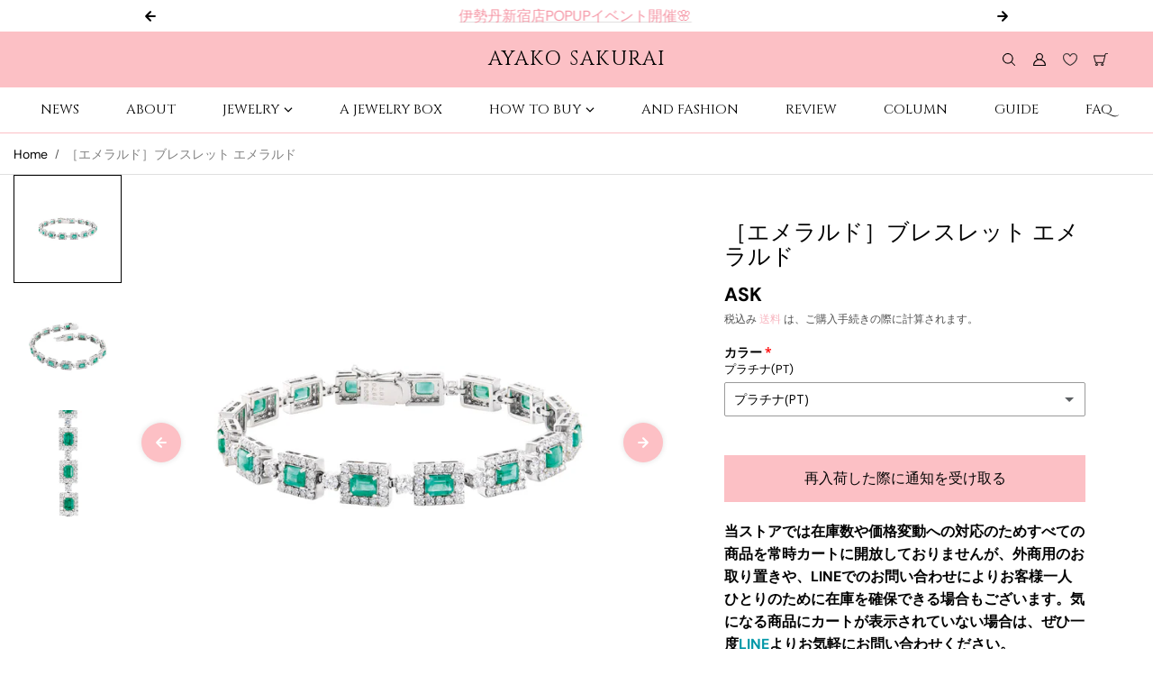

--- FILE ---
content_type: text/html; charset=utf-8
request_url: https://ayakosakurai.com/products/emerarudoburesuretuto
body_size: 112741
content:
<!doctype html>

<html
  class="no-js"
  lang="ja"
  direction-rtl="false"
>
  <head>
    <!-- Infinite Options by ShopPad -->
<script>     
  window.Shoppad = window.Shoppad || {},     
  window.Shoppad.apps = window.Shoppad.apps || {},     
  window.Shoppad.apps.infiniteoptions = window.Shoppad.apps.infiniteoptions || {},     
  window.Shoppad.apps.infiniteoptions.addToCartButton = 'form[action="/cart/add"] .atc__button.button.btn-block.style2';
</script>
    <script type="text/javascript">
        (function(c,l,a,r,i,t,y){
            c[a]=c[a]||function(){(c[a].q=c[a].q||[]).push(arguments)};
            t=l.createElement(r);t.async=1;t.src="https://www.clarity.ms/tag/"+i;
            y=l.getElementsByTagName(r)[0];y.parentNode.insertBefore(t,y);
        })(window, document, "clarity", "script", "r1asyouquq");
    </script>
    <script src="//d1liekpayvooaz.cloudfront.net/apps/customizery/customizery.js?shop=ayako-sakurai.myshopify.com"></script>
    <meta charset="utf-8">
    <meta http-equiv="X-UA-Compatible" content="IE=edge">
    <meta name="viewport" content="width=device-width,initial-scale=1">
    <meta name="theme-color" content="">
    
<meta property="og:site_name" content="AYAKO SAKURAI（櫻井 彩子）公式サイト">
<meta property="og:url" content="https://ayakosakurai.com/products/emerarudoburesuretuto">
<meta property="og:title" content="［エメラルド］ブレスレット エメラルド">
 <meta property="og:type" content="product">
<meta property="og:description" content="完璧なエメラルドを探すのは欠点がない人間を見つけるより難しいと言われております。 エメラルドは内包物や傷が多い鉱物です。ハイクオリティと表記していても天然の物なので、無傷はあり得ません。あらかじめご了承ください。 また、汗水に弱く柔らかい、割れやすい石になります。魅力的な石ですがお取り扱い要注意です。 [色石と貴方] 宝石的価値を評価する時に希少性と品質が重要とされます。品質とは照り/内包物/色味も含めて考慮されます。色味に関しては個人の好みも反映されてきますが一般的には照りがあり濃い色味が評価されます。 市場に流通するエメラルドのほとんどがオイルを注入したものです。ノンオイルのエメラルドは数も少なく希少性が高いため、必然的にノンオ"><meta property="og:image" content="http://ayakosakurai.com/cdn/shop/files/a8-30-1.jpg?v=1729596467">
  <meta property="og:image:secure_url" content="https://ayakosakurai.com/cdn/shop/files/a8-30-1.jpg?v=1729596467">
  <meta property="og:image:width" content="2000">
  <meta property="og:image:height" content="2000"><meta property="og:price:amount" content="1,400,000">
  <meta property="og:price:currency" content="JPY"><meta name="twitter:card" content="summary_large_image">  
<meta name="twitter:title" content="［エメラルド］ブレスレット エメラルド">
<meta name="twitter:description" content="完璧なエメラルドを探すのは欠点がない人間を見つけるより難しいと言われております。 エメラルドは内包物や傷が多い鉱物です。ハイクオリティと表記していても天然の物なので、無傷はあり得ません。あらかじめご了承ください。 また、汗水に弱く柔らかい、割れやすい石になります。魅力的な石ですがお取り扱い要注意です。 [色石と貴方] 宝石的価値を評価する時に希少性と品質が重要とされます。品質とは照り/内包物/色味も含めて考慮されます。色味に関しては個人の好みも反映されてきますが一般的には照りがあり濃い色味が評価されます。 市場に流通するエメラルドのほとんどがオイルを注入したものです。ノンオイルのエメラルドは数も少なく希少性が高いため、必然的にノンオ">

  <script type="application/ld+json">
    {
      "@context": "http://schema.org",
      "@type": "Organization",
      "name": "AYAKO SAKURAI（櫻井 彩子）公式サイト","sameAs": [,,,,,],
      "url":"https:\/\/ayakosakurai.com"}
  </script>

    <link rel="canonical" href="https://ayakosakurai.com/products/emerarudoburesuretuto">
    <link rel="preconnect" href="https://cdn.shopify.com" crossorigin><link
        rel="icon"
        type="image/png"
        href="//ayakosakurai.com/cdn/shop/files/favicon.png?crop=center&height=32&v=1730334087&width=32"
      ><link rel="preconnect" href="https://fonts.shopifycdn.com" crossorigin><link rel="preconnect" href="https://fonts.googleapis.com">
    <link rel="preconnect" href="https://fonts.gstatic.com" crossorigin>
    <link href="https://fonts.googleapis.com/css2?family=Cinzel:wght@400;500;700&family=Zen+Kaku+Gothic+New:wght@300;400;500;700;900&display=swap" rel="stylesheet">


    <title>
      ［エメラルド］ブレスレット エメラルド

        &ndash; AYAKO SAKURAI（櫻井 彩子）公式サイト</title>

    
      <meta name="description" content="完璧なエメラルドを探すのは欠点がない人間を見つけるより難しいと言われております。 エメラルドは内包物や傷が多い鉱物です。ハイクオリティと表記していても天然の物なので、無傷はあり得ません。あらかじめご了承ください。 また、汗水に弱く柔らかい、割れやすい石になります。魅力的な石ですがお取り扱い要注意です。 [色石と貴方] 宝石的価値を評価する時に希少性と品質が重要とされます。品質とは照り/内包物/色味も含めて考慮されます。色味に関しては個人の好みも反映されてきますが一般的には照りがあり濃い色味が評価されます。 市場に流通するエメラルドのほとんどがオイルを注入したものです。ノンオイルのエメラルドは数も少なく希少性が高いため、必然的にノンオ">
    

    <script>window.performance && window.performance.mark && window.performance.mark('shopify.content_for_header.start');</script><meta name="google-site-verification" content="I7ALip35p73G4yX7RrzuC1THBadGjGjkmNlhXAskMVg">
<meta id="shopify-digital-wallet" name="shopify-digital-wallet" content="/60226469958/digital_wallets/dialog">
<meta name="shopify-checkout-api-token" content="ed265722140ea703cf9c14320e02c7ed">
<link rel="alternate" type="application/json+oembed" href="https://ayakosakurai.com/products/emerarudoburesuretuto.oembed">
<script async="async" src="/checkouts/internal/preloads.js?locale=ja-JP"></script>
<link rel="preconnect" href="https://shop.app" crossorigin="anonymous">
<script async="async" src="https://shop.app/checkouts/internal/preloads.js?locale=ja-JP&shop_id=60226469958" crossorigin="anonymous"></script>
<script id="apple-pay-shop-capabilities" type="application/json">{"shopId":60226469958,"countryCode":"JP","currencyCode":"JPY","merchantCapabilities":["supports3DS"],"merchantId":"gid:\/\/shopify\/Shop\/60226469958","merchantName":"AYAKO SAKURAI（櫻井 彩子）公式サイト","requiredBillingContactFields":["postalAddress","email","phone"],"requiredShippingContactFields":["postalAddress","email","phone"],"shippingType":"shipping","supportedNetworks":["visa","masterCard","amex","jcb","discover"],"total":{"type":"pending","label":"AYAKO SAKURAI（櫻井 彩子）公式サイト","amount":"1.00"},"shopifyPaymentsEnabled":true,"supportsSubscriptions":true}</script>
<script id="shopify-features" type="application/json">{"accessToken":"ed265722140ea703cf9c14320e02c7ed","betas":["rich-media-storefront-analytics"],"domain":"ayakosakurai.com","predictiveSearch":false,"shopId":60226469958,"locale":"ja"}</script>
<script>var Shopify = Shopify || {};
Shopify.shop = "ayako-sakurai.myshopify.com";
Shopify.locale = "ja";
Shopify.currency = {"active":"JPY","rate":"1.0"};
Shopify.country = "JP";
Shopify.theme = {"name":"AYAKO SAKURAI Fame 6.4.1","id":138137763910,"schema_name":"Fame","schema_version":"6.4.1","theme_store_id":2101,"role":"main"};
Shopify.theme.handle = "null";
Shopify.theme.style = {"id":null,"handle":null};
Shopify.cdnHost = "ayakosakurai.com/cdn";
Shopify.routes = Shopify.routes || {};
Shopify.routes.root = "/";</script>
<script type="module">!function(o){(o.Shopify=o.Shopify||{}).modules=!0}(window);</script>
<script>!function(o){function n(){var o=[];function n(){o.push(Array.prototype.slice.apply(arguments))}return n.q=o,n}var t=o.Shopify=o.Shopify||{};t.loadFeatures=n(),t.autoloadFeatures=n()}(window);</script>
<script>
  window.ShopifyPay = window.ShopifyPay || {};
  window.ShopifyPay.apiHost = "shop.app\/pay";
  window.ShopifyPay.redirectState = null;
</script>
<script id="shop-js-analytics" type="application/json">{"pageType":"product"}</script>
<script defer="defer" async type="module" src="//ayakosakurai.com/cdn/shopifycloud/shop-js/modules/v2/client.init-shop-cart-sync_0MstufBG.ja.esm.js"></script>
<script defer="defer" async type="module" src="//ayakosakurai.com/cdn/shopifycloud/shop-js/modules/v2/chunk.common_jll-23Z1.esm.js"></script>
<script defer="defer" async type="module" src="//ayakosakurai.com/cdn/shopifycloud/shop-js/modules/v2/chunk.modal_HXih6-AF.esm.js"></script>
<script type="module">
  await import("//ayakosakurai.com/cdn/shopifycloud/shop-js/modules/v2/client.init-shop-cart-sync_0MstufBG.ja.esm.js");
await import("//ayakosakurai.com/cdn/shopifycloud/shop-js/modules/v2/chunk.common_jll-23Z1.esm.js");
await import("//ayakosakurai.com/cdn/shopifycloud/shop-js/modules/v2/chunk.modal_HXih6-AF.esm.js");

  window.Shopify.SignInWithShop?.initShopCartSync?.({"fedCMEnabled":true,"windoidEnabled":true});

</script>
<script>
  window.Shopify = window.Shopify || {};
  if (!window.Shopify.featureAssets) window.Shopify.featureAssets = {};
  window.Shopify.featureAssets['shop-js'] = {"shop-cart-sync":["modules/v2/client.shop-cart-sync_DN7iwvRY.ja.esm.js","modules/v2/chunk.common_jll-23Z1.esm.js","modules/v2/chunk.modal_HXih6-AF.esm.js"],"init-fed-cm":["modules/v2/client.init-fed-cm_DmZOWWut.ja.esm.js","modules/v2/chunk.common_jll-23Z1.esm.js","modules/v2/chunk.modal_HXih6-AF.esm.js"],"shop-cash-offers":["modules/v2/client.shop-cash-offers_HFfvn_Gz.ja.esm.js","modules/v2/chunk.common_jll-23Z1.esm.js","modules/v2/chunk.modal_HXih6-AF.esm.js"],"shop-login-button":["modules/v2/client.shop-login-button_BVN3pvk0.ja.esm.js","modules/v2/chunk.common_jll-23Z1.esm.js","modules/v2/chunk.modal_HXih6-AF.esm.js"],"pay-button":["modules/v2/client.pay-button_CyS_4GVi.ja.esm.js","modules/v2/chunk.common_jll-23Z1.esm.js","modules/v2/chunk.modal_HXih6-AF.esm.js"],"shop-button":["modules/v2/client.shop-button_zh22db91.ja.esm.js","modules/v2/chunk.common_jll-23Z1.esm.js","modules/v2/chunk.modal_HXih6-AF.esm.js"],"avatar":["modules/v2/client.avatar_BTnouDA3.ja.esm.js"],"init-windoid":["modules/v2/client.init-windoid_BlVJIuJ5.ja.esm.js","modules/v2/chunk.common_jll-23Z1.esm.js","modules/v2/chunk.modal_HXih6-AF.esm.js"],"init-shop-for-new-customer-accounts":["modules/v2/client.init-shop-for-new-customer-accounts_BqzwtUK7.ja.esm.js","modules/v2/client.shop-login-button_BVN3pvk0.ja.esm.js","modules/v2/chunk.common_jll-23Z1.esm.js","modules/v2/chunk.modal_HXih6-AF.esm.js"],"init-shop-email-lookup-coordinator":["modules/v2/client.init-shop-email-lookup-coordinator_DKDv3hKi.ja.esm.js","modules/v2/chunk.common_jll-23Z1.esm.js","modules/v2/chunk.modal_HXih6-AF.esm.js"],"init-shop-cart-sync":["modules/v2/client.init-shop-cart-sync_0MstufBG.ja.esm.js","modules/v2/chunk.common_jll-23Z1.esm.js","modules/v2/chunk.modal_HXih6-AF.esm.js"],"shop-toast-manager":["modules/v2/client.shop-toast-manager_BkVvTGW3.ja.esm.js","modules/v2/chunk.common_jll-23Z1.esm.js","modules/v2/chunk.modal_HXih6-AF.esm.js"],"init-customer-accounts":["modules/v2/client.init-customer-accounts_CZbUHFPX.ja.esm.js","modules/v2/client.shop-login-button_BVN3pvk0.ja.esm.js","modules/v2/chunk.common_jll-23Z1.esm.js","modules/v2/chunk.modal_HXih6-AF.esm.js"],"init-customer-accounts-sign-up":["modules/v2/client.init-customer-accounts-sign-up_C0QA8nCd.ja.esm.js","modules/v2/client.shop-login-button_BVN3pvk0.ja.esm.js","modules/v2/chunk.common_jll-23Z1.esm.js","modules/v2/chunk.modal_HXih6-AF.esm.js"],"shop-follow-button":["modules/v2/client.shop-follow-button_CSkbpFfm.ja.esm.js","modules/v2/chunk.common_jll-23Z1.esm.js","modules/v2/chunk.modal_HXih6-AF.esm.js"],"checkout-modal":["modules/v2/client.checkout-modal_rYdHFJTE.ja.esm.js","modules/v2/chunk.common_jll-23Z1.esm.js","modules/v2/chunk.modal_HXih6-AF.esm.js"],"shop-login":["modules/v2/client.shop-login_DeXIozZF.ja.esm.js","modules/v2/chunk.common_jll-23Z1.esm.js","modules/v2/chunk.modal_HXih6-AF.esm.js"],"lead-capture":["modules/v2/client.lead-capture_DGEoeVgo.ja.esm.js","modules/v2/chunk.common_jll-23Z1.esm.js","modules/v2/chunk.modal_HXih6-AF.esm.js"],"payment-terms":["modules/v2/client.payment-terms_BXPcfuME.ja.esm.js","modules/v2/chunk.common_jll-23Z1.esm.js","modules/v2/chunk.modal_HXih6-AF.esm.js"]};
</script>
<script id="__st">var __st={"a":60226469958,"offset":32400,"reqid":"16ef05f5-db2f-4b99-a8ee-4838617d239e-1769365786","pageurl":"ayakosakurai.com\/products\/emerarudoburesuretuto","u":"9cf8195380f5","p":"product","rtyp":"product","rid":7718425395270};</script>
<script>window.ShopifyPaypalV4VisibilityTracking = true;</script>
<script id="captcha-bootstrap">!function(){'use strict';const t='contact',e='account',n='new_comment',o=[[t,t],['blogs',n],['comments',n],[t,'customer']],c=[[e,'customer_login'],[e,'guest_login'],[e,'recover_customer_password'],[e,'create_customer']],r=t=>t.map((([t,e])=>`form[action*='/${t}']:not([data-nocaptcha='true']) input[name='form_type'][value='${e}']`)).join(','),a=t=>()=>t?[...document.querySelectorAll(t)].map((t=>t.form)):[];function s(){const t=[...o],e=r(t);return a(e)}const i='password',u='form_key',d=['recaptcha-v3-token','g-recaptcha-response','h-captcha-response',i],f=()=>{try{return window.sessionStorage}catch{return}},m='__shopify_v',_=t=>t.elements[u];function p(t,e,n=!1){try{const o=window.sessionStorage,c=JSON.parse(o.getItem(e)),{data:r}=function(t){const{data:e,action:n}=t;return t[m]||n?{data:e,action:n}:{data:t,action:n}}(c);for(const[e,n]of Object.entries(r))t.elements[e]&&(t.elements[e].value=n);n&&o.removeItem(e)}catch(o){console.error('form repopulation failed',{error:o})}}const l='form_type',E='cptcha';function T(t){t.dataset[E]=!0}const w=window,h=w.document,L='Shopify',v='ce_forms',y='captcha';let A=!1;((t,e)=>{const n=(g='f06e6c50-85a8-45c8-87d0-21a2b65856fe',I='https://cdn.shopify.com/shopifycloud/storefront-forms-hcaptcha/ce_storefront_forms_captcha_hcaptcha.v1.5.2.iife.js',D={infoText:'hCaptchaによる保護',privacyText:'プライバシー',termsText:'利用規約'},(t,e,n)=>{const o=w[L][v],c=o.bindForm;if(c)return c(t,g,e,D).then(n);var r;o.q.push([[t,g,e,D],n]),r=I,A||(h.body.append(Object.assign(h.createElement('script'),{id:'captcha-provider',async:!0,src:r})),A=!0)});var g,I,D;w[L]=w[L]||{},w[L][v]=w[L][v]||{},w[L][v].q=[],w[L][y]=w[L][y]||{},w[L][y].protect=function(t,e){n(t,void 0,e),T(t)},Object.freeze(w[L][y]),function(t,e,n,w,h,L){const[v,y,A,g]=function(t,e,n){const i=e?o:[],u=t?c:[],d=[...i,...u],f=r(d),m=r(i),_=r(d.filter((([t,e])=>n.includes(e))));return[a(f),a(m),a(_),s()]}(w,h,L),I=t=>{const e=t.target;return e instanceof HTMLFormElement?e:e&&e.form},D=t=>v().includes(t);t.addEventListener('submit',(t=>{const e=I(t);if(!e)return;const n=D(e)&&!e.dataset.hcaptchaBound&&!e.dataset.recaptchaBound,o=_(e),c=g().includes(e)&&(!o||!o.value);(n||c)&&t.preventDefault(),c&&!n&&(function(t){try{if(!f())return;!function(t){const e=f();if(!e)return;const n=_(t);if(!n)return;const o=n.value;o&&e.removeItem(o)}(t);const e=Array.from(Array(32),(()=>Math.random().toString(36)[2])).join('');!function(t,e){_(t)||t.append(Object.assign(document.createElement('input'),{type:'hidden',name:u})),t.elements[u].value=e}(t,e),function(t,e){const n=f();if(!n)return;const o=[...t.querySelectorAll(`input[type='${i}']`)].map((({name:t})=>t)),c=[...d,...o],r={};for(const[a,s]of new FormData(t).entries())c.includes(a)||(r[a]=s);n.setItem(e,JSON.stringify({[m]:1,action:t.action,data:r}))}(t,e)}catch(e){console.error('failed to persist form',e)}}(e),e.submit())}));const S=(t,e)=>{t&&!t.dataset[E]&&(n(t,e.some((e=>e===t))),T(t))};for(const o of['focusin','change'])t.addEventListener(o,(t=>{const e=I(t);D(e)&&S(e,y())}));const B=e.get('form_key'),M=e.get(l),P=B&&M;t.addEventListener('DOMContentLoaded',(()=>{const t=y();if(P)for(const e of t)e.elements[l].value===M&&p(e,B);[...new Set([...A(),...v().filter((t=>'true'===t.dataset.shopifyCaptcha))])].forEach((e=>S(e,t)))}))}(h,new URLSearchParams(w.location.search),n,t,e,['guest_login'])})(!0,!1)}();</script>
<script integrity="sha256-4kQ18oKyAcykRKYeNunJcIwy7WH5gtpwJnB7kiuLZ1E=" data-source-attribution="shopify.loadfeatures" defer="defer" src="//ayakosakurai.com/cdn/shopifycloud/storefront/assets/storefront/load_feature-a0a9edcb.js" crossorigin="anonymous"></script>
<script crossorigin="anonymous" defer="defer" src="//ayakosakurai.com/cdn/shopifycloud/storefront/assets/shopify_pay/storefront-65b4c6d7.js?v=20250812"></script>
<script data-source-attribution="shopify.dynamic_checkout.dynamic.init">var Shopify=Shopify||{};Shopify.PaymentButton=Shopify.PaymentButton||{isStorefrontPortableWallets:!0,init:function(){window.Shopify.PaymentButton.init=function(){};var t=document.createElement("script");t.src="https://ayakosakurai.com/cdn/shopifycloud/portable-wallets/latest/portable-wallets.ja.js",t.type="module",document.head.appendChild(t)}};
</script>
<script data-source-attribution="shopify.dynamic_checkout.buyer_consent">
  function portableWalletsHideBuyerConsent(e){var t=document.getElementById("shopify-buyer-consent"),n=document.getElementById("shopify-subscription-policy-button");t&&n&&(t.classList.add("hidden"),t.setAttribute("aria-hidden","true"),n.removeEventListener("click",e))}function portableWalletsShowBuyerConsent(e){var t=document.getElementById("shopify-buyer-consent"),n=document.getElementById("shopify-subscription-policy-button");t&&n&&(t.classList.remove("hidden"),t.removeAttribute("aria-hidden"),n.addEventListener("click",e))}window.Shopify?.PaymentButton&&(window.Shopify.PaymentButton.hideBuyerConsent=portableWalletsHideBuyerConsent,window.Shopify.PaymentButton.showBuyerConsent=portableWalletsShowBuyerConsent);
</script>
<script data-source-attribution="shopify.dynamic_checkout.cart.bootstrap">document.addEventListener("DOMContentLoaded",(function(){function t(){return document.querySelector("shopify-accelerated-checkout-cart, shopify-accelerated-checkout")}if(t())Shopify.PaymentButton.init();else{new MutationObserver((function(e,n){t()&&(Shopify.PaymentButton.init(),n.disconnect())})).observe(document.body,{childList:!0,subtree:!0})}}));
</script>
<link id="shopify-accelerated-checkout-styles" rel="stylesheet" media="screen" href="https://ayakosakurai.com/cdn/shopifycloud/portable-wallets/latest/accelerated-checkout-backwards-compat.css" crossorigin="anonymous">
<style id="shopify-accelerated-checkout-cart">
        #shopify-buyer-consent {
  margin-top: 1em;
  display: inline-block;
  width: 100%;
}

#shopify-buyer-consent.hidden {
  display: none;
}

#shopify-subscription-policy-button {
  background: none;
  border: none;
  padding: 0;
  text-decoration: underline;
  font-size: inherit;
  cursor: pointer;
}

#shopify-subscription-policy-button::before {
  box-shadow: none;
}

      </style>

<script>window.performance && window.performance.mark && window.performance.mark('shopify.content_for_header.end');</script>

    
<style data-shopify>
    @font-face {
  font-family: "DM Sans";
  font-weight: 400;
  font-style: normal;
  font-display: swap;
  src: url("//ayakosakurai.com/cdn/fonts/dm_sans/dmsans_n4.ec80bd4dd7e1a334c969c265873491ae56018d72.woff2") format("woff2"),
       url("//ayakosakurai.com/cdn/fonts/dm_sans/dmsans_n4.87bdd914d8a61247b911147ae68e754d695c58a6.woff") format("woff");
}

    @font-face {
  font-family: "DM Sans";
  font-weight: 700;
  font-style: normal;
  font-display: swap;
  src: url("//ayakosakurai.com/cdn/fonts/dm_sans/dmsans_n7.97e21d81502002291ea1de8aefb79170c6946ce5.woff2") format("woff2"),
       url("//ayakosakurai.com/cdn/fonts/dm_sans/dmsans_n7.af5c214f5116410ca1d53a2090665620e78e2e1b.woff") format("woff");
}

    @font-face {
  font-family: "DM Sans";
  font-weight: 400;
  font-style: italic;
  font-display: swap;
  src: url("//ayakosakurai.com/cdn/fonts/dm_sans/dmsans_i4.b8fe05e69ee95d5a53155c346957d8cbf5081c1a.woff2") format("woff2"),
       url("//ayakosakurai.com/cdn/fonts/dm_sans/dmsans_i4.403fe28ee2ea63e142575c0aa47684d65f8c23a0.woff") format("woff");
}

    @font-face {
  font-family: "DM Sans";
  font-weight: 700;
  font-style: italic;
  font-display: swap;
  src: url("//ayakosakurai.com/cdn/fonts/dm_sans/dmsans_i7.52b57f7d7342eb7255084623d98ab83fd96e7f9b.woff2") format("woff2"),
       url("//ayakosakurai.com/cdn/fonts/dm_sans/dmsans_i7.d5e14ef18a1d4a8ce78a4187580b4eb1759c2eda.woff") format("woff");
}

    
    

    :root {
    --body-font-family: "DM Sans",sans-serif;
    --body-font-style: normal;
    --body-font-weight: 400;
    --body-font-scale: 1.0;
    --body-font-line-height:1.6;
    --heading-font-family: "New York",Iowan Old Style, Apple Garamond, Baskerville, Times New Roman, Droid Serif, Times, Source Serif Pro, serif, Apple Color Emoji, Segoe UI Emoji, Segoe UI Symbol;
    --heading-font-style: normal;
    --heading-font-weight: 400;
    --heading-font-scale: 0.82;
    --heading-font-line-height: 1.1;
    --button-font-family: var(--body-font-family);
    --button-font-weight: var(--body-font-weight);
    --button-font-style: var(--body-font-style);
    --button-radius:6px;
    --button-icon-radius:6px;
    --small-button-radius:4px;
    --msmall-text: calc(var(--body-font-scale) * 13px);
    --xsmall-text: calc(var(--body-font-scale) * 12px);
    --small-text: calc(var(--body-font-scale) * 14px);
    --text: calc(var(--body-font-scale) * 16px);
    --med-text: calc(var(--body-font-scale) * 18px);
    --large-text: calc(var(--body-font-scale) * 20px);
    --xlarge-text: calc(var(--body-font-scale) * 22px);
    --h1: calc(var(--heading-font-scale) * 50px);
    --h2: calc(var(--heading-font-scale) * 32px);
    --h3: calc(var(--heading-font-scale) * 28px);
    --h4: calc(var(--heading-font-scale) * 24px);
    --h5: calc(var(--heading-font-scale) * 22px);
    --h6: calc(var(--heading-font-scale) * 20px);
    --h1-large: calc(var(--h1) * 1.45);
    --h1-med: calc(var(--h1) * 1.3);
    --outline-thickness: 2px;
    --form-input-border-radius: 0;
    --error-color: #E56D6D;
    --error-bg-color: #FCE9E9;
    --success-color: #32A861;
    --success-bg-color: #EAF7F2;
    --preloader-bg: #FF8164;
    --preloader-bg-dark: #F74C25;
    --scrollTop-bg: #ffffff;
    --scrollTop-color: #000000;
    --bedge-bg:#ffffff;
    --bedge-color: #f594a3;
    --preorder-bedge-bg:#FDD987;
    --preorder-bedge-color: #6F6F6F;
    --custom-bedge-bg:#FF98A0;
    --custom-bedge-color: #ffffff;

    --img-ratio: 0;
    --img-square: 100%;
    --img-portrait: 130%;
    --img-landscape: 75%;
    --image-height: auto;
    --inner-space-top: 0px;
    --inner-space-bottom: 0px;

    --header-bg: #fcc0c5;
    --header-text-color: #000000;
    --header-hover-color: #cccccc;
    --submenu-bg: #fcc0c5;
    --submenu-bg-light:rgba(252, 192, 197, 0.2);
    --submenu-text-color: #4e454a;
    --submenu-text-color-xlight: rgba(78, 69, 74, 0.3);
    --submenu-hover-color: #a48686;
    --footer-bg: #fdc0c5;
    --footer-text-color: #000000;
    --footer-hover-color: #bebebe;
    --footer-divider-color: #181818;
    --footer-form-bg: #1b1b1b;
    --footer-form-text-color: #939393;
    --footer-form-border-color: #1b1b1b;
    
--footer-form-select-arrow:brightness(0) invert(1);--gradiant-bg:#ffffff;
    --body-bg: #ffffff;
    --body-bg-medium:rgba(255, 255, 255, 0.6);
    --body-bg-light:rgba(255, 255, 255, 0.3);
    --body-bg-xlight: rgba(255, 255, 255, 0.1);
    --heading-color: #000000;
    --body-text-color: #000000;
    --body-text-color-light: rgba(0, 0, 0, 0.5);
    --body-text-color-xlight: rgba(0, 0, 0, 0.2);
    --body-alternate-bg:#e7e7e7;
    --link-color:  #f594a3;
    --link-hover-color: #e2dfdf;
    --link-bg-color:  rgba(226, 223, 223, 0.1);
    --button-bg: #fdc0c5;
    --button-color:  #000000;
    --button-border:  #fdc0c5;
    --button-hover-bg: #eeeef1;
    --button-hover-color:  #000000;
    --button-hover-border:  #eeeef1;
    --divider-color: #dfdfdf;
    --button-sec-bg:   #eeeef1;
    --button-sec-border:#eeeef1;
    --button-sec-color: #000000;
    --button-sec-hover-bg:   #000000;
    --button-sec-hover-border:#000000;
    --button-sec-hover-color: #ffffff;
    --image-bg: #e7e7e7;
      --placeholder-img:#686868;
    --product-border:#dedee6;
    --product-discount-bg: #ec4564;
    --product-discount-color:#ffffff;
    --text-hightlight-color: #414141;
    --form-input-bg: #ffffff;
    --form-input-color: #4e4e4e;
    --form-input-border: #c6c2c2;
    
--form-select-arrow:brightness(0) invert(0);--slider-arrow-bg: #fdc0c5;
    --slider-arrow-color: #ffffff;
    --border-radius: 0px;
    --image-radius: 0px;
    --input-radius: 0px;
    --quantity-radius: 0px;
    --product-space:15px;
    
    --product-border-width:0px;
    
    }
    
    .primary-color-scheme {
    --gradiant-bg:#ffffff;
    --body-bg: #ffffff;
    --body-bg-medium:rgba(255, 255, 255, 0.6);
    --body-bg-light:rgba(255, 255, 255, 0.3);
    --body-bg-xlight: rgba(255, 255, 255, 0.1);
    --heading-color: #000000;
    --body-text-color: #000000;
    --body-text-color-light: rgba(0, 0, 0, 0.5);
    --body-text-color-xlight: rgba(0, 0, 0, 0.2);
    --body-alternate-bg:#e7e7e7;
    --link-color:  #f594a3;
    --link-hover-color: #e2dfdf;
    --link-bg-color:  rgba(226, 223, 223, 0.1);
    --button-bg: #fdc0c5;
    --button-color:  #000000;
    --button-border:  #fdc0c5;
    --button-hover-bg: #eeeef1;
    --button-hover-color:  #000000;
    --button-hover-border:  #eeeef1;
    --button-sec-bg:   #eeeef1;
    --button-sec-border:#eeeef1;
    --button-sec-color: #000000;
    --button-sec-hover-bg:   #000000;
    --button-sec-hover-border:#000000;
    --button-sec-hover-color: #ffffff;
    --divider-color: #dfdfdf;
    --image-bg: #e7e7e7;
      --placeholder-img:#686868;
    --product-border:#dedee6;
    --product-discount-bg: #ec4564;
    --product-discount-color:#ffffff;
    --text-hightlight-color: #414141;
    --form-input-bg: #ffffff;
    --form-input-color: #4e4e4e;
    --form-input-border: #c6c2c2;
    
--form-select-arrow:brightness(0) invert(0);--slider-arrow-bg: #fdc0c5;
    --slider-arrow-color: #ffffff;
    }

    .secondary-color-scheme {
    --gradiant-bg:#ffdbde;
    --body-bg: #ffdbde;
    --body-bg-medium:rgba(255, 219, 222, 0.6);
    --body-bg-light:rgba(255, 219, 222, 0.3);
    --body-bg-xlight: rgba(255, 219, 222, 0.1);
    --heading-color: #000000;
    --body-text-color: #000000;
    --body-text-color-light: rgba(0, 0, 0, 0.5);
    --body-text-color-xlight: rgba(0, 0, 0, 0.2);
    --body-alternate-bg:#dadada;
    --link-color:  #7e7e7e;
    --link-hover-color: #000000;
    --link-bg-color:  rgba(0, 0, 0, 0.1);
    --button-bg: #ffffff;
    --button-color:  #f594a3;
    --button-border:  #ffffff;
    --button-hover-bg: #f594a3;
    --button-hover-color:  #000000;
    --button-hover-border:  #eeeef1;
    --button-sec-bg:   #ffffff;
    --button-sec-border:#ffffff;
    --button-sec-color: #282828;
    --button-sec-hover-bg:   #282828;
    --button-sec-hover-border:#282828;
    --button-sec-hover-color: #ffffff;
    --divider-color: #dedee6;
    --image-bg: #ffffff;
      --placeholder-img:#808080;
    --product-border:#d3d3d3;
    --product-discount-bg: #ec4564;
    --product-discount-color:#ffffff;
    --text-hightlight-color: #4a566e;
    --form-input-bg: #ffffff;
    --form-input-color: #282828;
    --form-input-border: #eeeef1;
    
--form-select-arrow:brightness(0) invert(0);--slider-arrow-bg: #ffffff;
    --slider-arrow-color: #4e4e4e;
    }

    .tertiary-color-scheme {
    --gradiant-bg:#0d0e0f;
    --body-bg: #0d0e0f;
    --body-bg-medium:rgba(13, 14, 15, 0.6);
    --body-bg-light:rgba(13, 14, 15, 0.3);
    --body-bg-xlight: rgba(13, 14, 15, 0.1);
    --heading-color: #a1a1a1;
    --body-text-color: #a1a1a1;
    --body-text-color-light: rgba(161, 161, 161, 0.5);
    --body-text-color-xlight: rgba(161, 161, 161, 0.2);
    --body-alternate-bg:#1a1a1a;
    --link-color:  #a1a1a1;
    --link-hover-color: #ffffff;
    --link-bg-color:  rgba(255, 255, 255, 0.1);
    --button-bg: #000000;
    --button-color:  #ffffff;
    --button-border:  #d9d9d9;
    --button-hover-bg: #000000;
    --button-hover-color:  #ffffff;
    --button-hover-border:  #d9d9d9;
    --button-sec-bg:   #ffffff;
    --button-sec-color:#000000;
    --button-sec-border: #ffffff;
    --button-sec-hover-bg:   #ffffff;
    --button-sec-hover-border:#ffffff;
    --button-sec-hover-color: #000000;
    --divider-color: #eaeaea;
    --image-bg: #eeeeee;
      --placeholder-img:#6e6e6e;
    --product-border:#d3d3d3;
    --product-discount-bg: #ec4564;
    --product-discount-color:#ffffff;
    --text-hightlight-color: #a6a6a6;
    --form-input-bg: #ffffff;
    --form-input-color: #000000;
    --form-input-border: #d2d2d2;
    
--form-select-arrow:brightness(0) invert(0);--slider-arrow-bg: #252525;
    --slider-arrow-color: #898989;
    }

    .quaternary-color-scheme {
    --gradiant-bg:#000000;
    --body-bg: #000000;
    --body-bg-medium:rgba(0, 0, 0, 0.6);
    --body-bg-light:rgba(0, 0, 0, 0.3);
    --body-bg-xlight: rgba(0, 0, 0, 0.1);
    --heading-color: #ffffff;
    --body-text-color: #ffffff;
    --body-text-color-light: rgba(255, 255, 255, 0.5);
    --body-text-color-xlight: rgba(255, 255, 255, 0.2);
    --body-alternate-bg:#181818;
    --link-color:  #ffffff;
    --link-hover-color: #deff12;
    --link-bg-color:  rgba(222, 255, 18, 0.1);
    --button-bg: #ffffff;
    --button-color:  #000000;
    --button-border:  #ffffff;
    --button-hover-bg: #ffffff;
    --button-hover-color:  #000000;
    --button-hover-border:  #ffffff;
    --button-sec-bg:   #ffffff;
    --button-sec-color:#000000;
    --button-sec-border: #ffffff;
    --button-sec-hover-bg:   #ffffff;
    --button-sec-hover-border:#ffffff;
    --button-sec-hover-color: #000000;
    --divider-color: #1f1f1f;
    --image-bg: #eeeeee;
      --placeholder-img:#6e6e6e;
    --product-border:#d3d3d3;
    --product-discount-bg: #ec4564;
    --product-discount-color:#ffffff;
    --text-hightlight-color: #9c9c9c;
    --form-input-bg: #ffffff;
    --form-input-color: #050505;
    --form-input-border: #dd4e21;
    
--form-select-arrow:brightness(0) invert(0);--slider-arrow-bg: #ffffff;
    --slider-arrow-color: #000000;
    }
    
    
    
    @media (max-width:767px){
      :root {
        --border-radius: 0px;
        --image-radius: 0px;
        --input-radius: 0px;
        --product-space:9px;
        
        --product-border-width:0px;
        
        --quantity-radius: 0px;
        }
      }
    
    
    
      .style2 .btn-text .char:nth-child(0){
        transition-delay: 0.0s;
      }
      
    
      .style2 .btn-text .char:nth-child(1){
        transition-delay: 0.02s;
      }
      
    
      .style2 .btn-text .char:nth-child(2){
        transition-delay: 0.04s;
      }
      
    
      .style2 .btn-text .char:nth-child(3){
        transition-delay: 0.06s;
      }
      
    
      .style2 .btn-text .char:nth-child(4){
        transition-delay: 0.08s;
      }
      
    
      .style2 .btn-text .char:nth-child(5){
        transition-delay: 0.1s;
      }
      
    
      .style2 .btn-text .char:nth-child(6){
        transition-delay: 0.12s;
      }
      
    
      .style2 .btn-text .char:nth-child(7){
        transition-delay: 0.14s;
      }
      
    
      .style2 .btn-text .char:nth-child(8){
        transition-delay: 0.16s;
      }
      
    
      .style2 .btn-text .char:nth-child(9){
        transition-delay: 0.18s;
      }
      
    
      .style2 .btn-text .char:nth-child(10){
        transition-delay: 0.2s;
      }
      
    
      .style2 .btn-text .char:nth-child(11){
        transition-delay: 0.22s;
      }
      
    
      .style2 .btn-text .char:nth-child(12){
        transition-delay: 0.24s;
      }
      
    
      .style2 .btn-text .char:nth-child(13){
        transition-delay: 0.26s;
      }
      
    
      .style2 .btn-text .char:nth-child(14){
        transition-delay: 0.28s;
      }
      
    
      .style2 .btn-text .char:nth-child(15){
        transition-delay: 0.3s;
      }
      
    
      .style2 .btn-text .char:nth-child(16){
        transition-delay: 0.32s;
      }
      
    
      .style2 .btn-text .char:nth-child(17){
        transition-delay: 0.34s;
      }
      
    
      .style2 .btn-text .char:nth-child(18){
        transition-delay: 0.36s;
      }
      
    
      .style2 .btn-text .char:nth-child(19){
        transition-delay: 0.38s;
      }
      
    
      .style2 .btn-text .char:nth-child(20){
        transition-delay: 0.4s;
      }
      
    
      .style2 .btn-text .char:nth-child(21){
        transition-delay: 0.42s;
      }
      
    
      .style2 .btn-text .char:nth-child(22){
        transition-delay: 0.44s;
      }
      
    
      .style2 .btn-text .char:nth-child(23){
        transition-delay: 0.46s;
      }
      
    
      .style2 .btn-text .char:nth-child(24){
        transition-delay: 0.48s;
      }
      
    
      .style2 .btn-text .char:nth-child(25){
        transition-delay: 0.5s;
      }
      
    
      .style2 .btn-text .char:nth-child(26){
        transition-delay: 0.52s;
      }
      
    
      .style2 .btn-text .char:nth-child(27){
        transition-delay: 0.54s;
      }
      
    
      .style2 .btn-text .char:nth-child(28){
        transition-delay: 0.56s;
      }
      
    
      .style2 .btn-text .char:nth-child(29){
        transition-delay: 0.58s;
      }
      
    
      .style2 .btn-text .char:nth-child(30){
        transition-delay: 0.6s;
      }
      
    
      .style2 .btn-text .char:nth-child(31){
        transition-delay: 0.62s;
      }
      
    
      .style2 .btn-text .char:nth-child(32){
        transition-delay: 0.64s;
      }
      
    
      .style2 .btn-text .char:nth-child(33){
        transition-delay: 0.66s;
      }
      
    
      .style2 .btn-text .char:nth-child(34){
        transition-delay: 0.68s;
      }
      
    
      .style2 .btn-text .char:nth-child(35){
        transition-delay: 0.7s;
      }
      
    
      .style2 .btn-text .char:nth-child(36){
        transition-delay: 0.72s;
      }
      
    
      .style2 .btn-text .char:nth-child(37){
        transition-delay: 0.74s;
      }
      
    
      .style2 .btn-text .char:nth-child(38){
        transition-delay: 0.76s;
      }
      
    
      .style2 .btn-text .char:nth-child(39){
        transition-delay: 0.78s;
      }
      
    
      .style2 .btn-text .char:nth-child(40){
        transition-delay: 0.8s;
      }
      
    
      .style2 .btn-text .char:nth-child(41){
        transition-delay: 0.82s;
      }
      
    
      .style2 .btn-text .char:nth-child(42){
        transition-delay: 0.84s;
      }
      
    
      .style2 .btn-text .char:nth-child(43){
        transition-delay: 0.86s;
      }
      
    
      .style2 .btn-text .char:nth-child(44){
        transition-delay: 0.88s;
      }
      
    
      .style2 .btn-text .char:nth-child(45){
        transition-delay: 0.9s;
      }
      
    
      .style2 .btn-text .char:nth-child(46){
        transition-delay: 0.92s;
      }
      
    
      .style2 .btn-text .char:nth-child(47){
        transition-delay: 0.94s;
      }
      
    
      .style2 .btn-text .char:nth-child(48){
        transition-delay: 0.96s;
      }
      
    
      .style2 .btn-text .char:nth-child(49){
        transition-delay: 0.98s;
      }
      
    
      .style2 .btn-text .char:nth-child(50){
        transition-delay: 1.0s;
      }
      
    
      .style2 .btn-text .char:nth-child(51){
        transition-delay: 1.02s;
      }
      
    
      .style2 .btn-text .char:nth-child(52){
        transition-delay: 1.04s;
      }
      
    
      .style2 .btn-text .char:nth-child(53){
        transition-delay: 1.06s;
      }
      
    
      .style2 .btn-text .char:nth-child(54){
        transition-delay: 1.08s;
      }
      
    
      .style2 .btn-text .char:nth-child(55){
        transition-delay: 1.1s;
      }
      
    
      .style2 .btn-text .char:nth-child(56){
        transition-delay: 1.12s;
      }
      
    
      .style2 .btn-text .char:nth-child(57){
        transition-delay: 1.14s;
      }
      
    
      .style2 .btn-text .char:nth-child(58){
        transition-delay: 1.16s;
      }
      
    
      .style2 .btn-text .char:nth-child(59){
        transition-delay: 1.18s;
      }
      
    
      .style2 .btn-text .char:nth-child(60){
        transition-delay: 1.2s;
      }
      
    
      .style2 .btn-text .char:nth-child(61){
        transition-delay: 1.22s;
      }
      
    
      .style2 .btn-text .char:nth-child(62){
        transition-delay: 1.24s;
      }
      
    
      .style2 .btn-text .char:nth-child(63){
        transition-delay: 1.26s;
      }
      
    
      .style2 .btn-text .char:nth-child(64){
        transition-delay: 1.28s;
      }
      
    
      .style2 .btn-text .char:nth-child(65){
        transition-delay: 1.3s;
      }
      
    
      .style2 .btn-text .char:nth-child(66){
        transition-delay: 1.32s;
      }
      
    
      .style2 .btn-text .char:nth-child(67){
        transition-delay: 1.34s;
      }
      
    
      .style2 .btn-text .char:nth-child(68){
        transition-delay: 1.36s;
      }
      
    
      .style2 .btn-text .char:nth-child(69){
        transition-delay: 1.38s;
      }
      
    
      .style2 .btn-text .char:nth-child(70){
        transition-delay: 1.4s;
      }
      
    
      .style2 .btn-text .char:nth-child(71){
        transition-delay: 1.42s;
      }
      
    
      .style2 .btn-text .char:nth-child(72){
        transition-delay: 1.44s;
      }
      
    
      .style2 .btn-text .char:nth-child(73){
        transition-delay: 1.46s;
      }
      
    
      .style2 .btn-text .char:nth-child(74){
        transition-delay: 1.48s;
      }
      
    
      .style2 .btn-text .char:nth-child(75){
        transition-delay: 1.5s;
      }
      
    
      .style2 .btn-text .char:nth-child(76){
        transition-delay: 1.52s;
      }
      
    
      .style2 .btn-text .char:nth-child(77){
        transition-delay: 1.54s;
      }
      
    
      .style2 .btn-text .char:nth-child(78){
        transition-delay: 1.56s;
      }
      
    
      .style2 .btn-text .char:nth-child(79){
        transition-delay: 1.58s;
      }
      
    
      .style2 .btn-text .char:nth-child(80){
        transition-delay: 1.6s;
      }
      
    
      .style2 .btn-text .char:nth-child(81){
        transition-delay: 1.62s;
      }
      
    
      .style2 .btn-text .char:nth-child(82){
        transition-delay: 1.64s;
      }
      
    
      .style2 .btn-text .char:nth-child(83){
        transition-delay: 1.66s;
      }
      
    
      .style2 .btn-text .char:nth-child(84){
        transition-delay: 1.68s;
      }
      
    
      .style2 .btn-text .char:nth-child(85){
        transition-delay: 1.7s;
      }
      
    
      .style2 .btn-text .char:nth-child(86){
        transition-delay: 1.72s;
      }
      
    
      .style2 .btn-text .char:nth-child(87){
        transition-delay: 1.74s;
      }
      
    
      .style2 .btn-text .char:nth-child(88){
        transition-delay: 1.76s;
      }
      
    
      .style2 .btn-text .char:nth-child(89){
        transition-delay: 1.78s;
      }
      
    
      .style2 .btn-text .char:nth-child(90){
        transition-delay: 1.8s;
      }
      
    
      .style2 .btn-text .char:nth-child(91){
        transition-delay: 1.82s;
      }
      
    
      .style2 .btn-text .char:nth-child(92){
        transition-delay: 1.84s;
      }
      
    
      .style2 .btn-text .char:nth-child(93){
        transition-delay: 1.86s;
      }
      
    
      .style2 .btn-text .char:nth-child(94){
        transition-delay: 1.88s;
      }
      
    
      .style2 .btn-text .char:nth-child(95){
        transition-delay: 1.9s;
      }
      
    
      .style2 .btn-text .char:nth-child(96){
        transition-delay: 1.92s;
      }
      
    
      .style2 .btn-text .char:nth-child(97){
        transition-delay: 1.94s;
      }
      
    
      .style2 .btn-text .char:nth-child(98){
        transition-delay: 1.96s;
      }
      
    
      .style2 .btn-text .char:nth-child(99){
        transition-delay: 1.98s;
      }
      
    
      .style2 .btn-text .char:nth-child(100){
        transition-delay: 2.0s;
      }
      
    
      .style2 .btn-text .char:nth-child(101){
        transition-delay: 2.02s;
      }
      
    
      .style2 .btn-text .char:nth-child(102){
        transition-delay: 2.04s;
      }
      
    
      .style2 .btn-text .char:nth-child(103){
        transition-delay: 2.06s;
      }
      
    
      .style2 .btn-text .char:nth-child(104){
        transition-delay: 2.08s;
      }
      
    
      .style2 .btn-text .char:nth-child(105){
        transition-delay: 2.1s;
      }
      
    
      .style2 .btn-text .char:nth-child(106){
        transition-delay: 2.12s;
      }
      
    
      .style2 .btn-text .char:nth-child(107){
        transition-delay: 2.14s;
      }
      
    
      .style2 .btn-text .char:nth-child(108){
        transition-delay: 2.16s;
      }
      
    
      .style2 .btn-text .char:nth-child(109){
        transition-delay: 2.18s;
      }
      
    
      .style2 .btn-text .char:nth-child(110){
        transition-delay: 2.2s;
      }
      
    
      .style2 .btn-text .char:nth-child(111){
        transition-delay: 2.22s;
      }
      
    
      .style2 .btn-text .char:nth-child(112){
        transition-delay: 2.24s;
      }
      
    
      .style2 .btn-text .char:nth-child(113){
        transition-delay: 2.26s;
      }
      
    
      .style2 .btn-text .char:nth-child(114){
        transition-delay: 2.28s;
      }
      
    
      .style2 .btn-text .char:nth-child(115){
        transition-delay: 2.3s;
      }
      
    
      .style2 .btn-text .char:nth-child(116){
        transition-delay: 2.32s;
      }
      
    
      .style2 .btn-text .char:nth-child(117){
        transition-delay: 2.34s;
      }
      
    
      .style2 .btn-text .char:nth-child(118){
        transition-delay: 2.36s;
      }
      
    
      .style2 .btn-text .char:nth-child(119){
        transition-delay: 2.38s;
      }
      
    
      .style2 .btn-text .char:nth-child(120){
        transition-delay: 2.4s;
      }
      
    
      .style2 .btn-text .char:nth-child(121){
        transition-delay: 2.42s;
      }
      
    
      .style2 .btn-text .char:nth-child(122){
        transition-delay: 2.44s;
      }
      
    
      .style2 .btn-text .char:nth-child(123){
        transition-delay: 2.46s;
      }
      
    
      .style2 .btn-text .char:nth-child(124){
        transition-delay: 2.48s;
      }
      
    
      .style2 .btn-text .char:nth-child(125){
        transition-delay: 2.5s;
      }
      
    
      .style2 .btn-text .char:nth-child(126){
        transition-delay: 2.52s;
      }
      
    
      .style2 .btn-text .char:nth-child(127){
        transition-delay: 2.54s;
      }
      
    
      .style2 .btn-text .char:nth-child(128){
        transition-delay: 2.56s;
      }
      
    
      .style2 .btn-text .char:nth-child(129){
        transition-delay: 2.58s;
      }
      
    
      .style2 .btn-text .char:nth-child(130){
        transition-delay: 2.6s;
      }
      
    
      .style2 .btn-text .char:nth-child(131){
        transition-delay: 2.62s;
      }
      
    
      .style2 .btn-text .char:nth-child(132){
        transition-delay: 2.64s;
      }
      
    
      .style2 .btn-text .char:nth-child(133){
        transition-delay: 2.66s;
      }
      
    
      .style2 .btn-text .char:nth-child(134){
        transition-delay: 2.68s;
      }
      
    
      .style2 .btn-text .char:nth-child(135){
        transition-delay: 2.7s;
      }
      
    
      .style2 .btn-text .char:nth-child(136){
        transition-delay: 2.72s;
      }
      
    
      .style2 .btn-text .char:nth-child(137){
        transition-delay: 2.74s;
      }
      
    
      .style2 .btn-text .char:nth-child(138){
        transition-delay: 2.76s;
      }
      
    
      .style2 .btn-text .char:nth-child(139){
        transition-delay: 2.78s;
      }
      
    
      .style2 .btn-text .char:nth-child(140){
        transition-delay: 2.8s;
      }
      
    
      .style2 .btn-text .char:nth-child(141){
        transition-delay: 2.82s;
      }
      
    
      .style2 .btn-text .char:nth-child(142){
        transition-delay: 2.84s;
      }
      
    
      .style2 .btn-text .char:nth-child(143){
        transition-delay: 2.86s;
      }
      
    
      .style2 .btn-text .char:nth-child(144){
        transition-delay: 2.88s;
      }
      
    
      .style2 .btn-text .char:nth-child(145){
        transition-delay: 2.9s;
      }
      
    
      .style2 .btn-text .char:nth-child(146){
        transition-delay: 2.92s;
      }
      
    
      .style2 .btn-text .char:nth-child(147){
        transition-delay: 2.94s;
      }
      
    
      .style2 .btn-text .char:nth-child(148){
        transition-delay: 2.96s;
      }
      
    
      .style2 .btn-text .char:nth-child(149){
        transition-delay: 2.98s;
      }
      
    
      .style2 .btn-text .char:nth-child(150){
        transition-delay: 3.0s;
      }
      
    

    .button{
      --font-shadow:16px;
    }

    .button.xsmall-btn{
        --font-shadow:12px;
    }
    @media (min-width:768px){
      .button.med-btn{
        --font-shadow:16px;
      }
      .button.large-btn{
        --font-shadow:18px;
      }
    }
    @media (min-width:1200px){

      .button.med-btn{
        --font-shadow:18px;
      }
      .button.xlarge-btn {
      --font-shadow:22px;
    }
    }
    @media (max-width:575px){
    .button{
      --font-shadow:14px;
    }
  }
</style>

    
  
  <link href="//ayakosakurai.com/cdn/shop/t/27/assets/aos.css?v=124228505344924077241748345340" rel="stylesheet" type="text/css" media="all" />


<link href="//ayakosakurai.com/cdn/shop/t/27/assets/flickity.min.css?v=58391348945399336901748345376" rel="stylesheet" type="text/css" media="all" />
<link href="//ayakosakurai.com/cdn/shop/t/27/assets/flickity.min.css?v=58391348945399336901748345376" rel="stylesheet" type="text/css" media="all" />



  


  <link href="//ayakosakurai.com/cdn/shop/t/27/assets/theme.css?v=11488588248537418131748345420" rel="stylesheet" type="text/css" media="all" />
  <link href="//ayakosakurai.com/cdn/shop/t/27/assets/base.css?v=118710388007557084611748345343" rel="stylesheet" type="text/css" media="all" />
  <link href="//ayakosakurai.com/cdn/shop/t/27/assets/header.css?v=35369176513972550391748345380" rel="stylesheet" type="text/css" media="all" />
  <link href="//ayakosakurai.com/cdn/shop/t/27/assets/footer.css?v=77387622167200510821751420006" rel="stylesheet" type="text/css" media="all" />
  <link href="//ayakosakurai.com/cdn/shop/t/27/assets/cart.css?v=164536692169651761531748345347" rel="stylesheet" type="text/css" media="all" />
  <link href="//ayakosakurai.com/cdn/shop/t/27/assets/search.css?v=47707605001342842571748345409" rel="stylesheet" type="text/css" media="all" />

  <link href="//ayakosakurai.com/cdn/shop/t/27/assets/theme.css?v=11488588248537418131748345420" rel="stylesheet" type="text/css" media="all" />
  <link href="//ayakosakurai.com/cdn/shop/t/27/assets/base.css?v=118710388007557084611748345343" rel="stylesheet" type="text/css" media="all" />
  <link href="//ayakosakurai.com/cdn/shop/t/27/assets/header.css?v=35369176513972550391748345380" rel="stylesheet" type="text/css" media="all" />
  <link href="//ayakosakurai.com/cdn/shop/t/27/assets/footer.css?v=77387622167200510821751420006" rel="stylesheet" type="text/css" media="all" />
  <link href="//ayakosakurai.com/cdn/shop/t/27/assets/cart.css?v=164536692169651761531748345347" rel="stylesheet" type="text/css" media="all" />
  <link href="//ayakosakurai.com/cdn/shop/t/27/assets/search.css?v=47707605001342842571748345409" rel="stylesheet" type="text/css" media="all" />


  <link href="//ayakosakurai.com/cdn/shop/t/27/assets/aos.css?v=124228505344924077241748345340" rel="stylesheet" type="text/css" media="all" />

<link href="//ayakosakurai.com/cdn/shop/t/27/assets/custom.css?v=103455314508605659781760406527" rel="stylesheet" type="text/css" media="all" />

<script>
  
  
  
  
  const rtlStatus=false;   
  const errorCross='<svg width="20" height="20" viewBox="0 0 20 20" fill="none"><circle cx="10" cy="10" r="10" fill="currentColor"></circle><path d="M7.05331 7L10.004 10.0269L7 13M12.9467 7L9.99602 10.0269L13 13" stroke="white" stroke-width="1.25" stroke-linecap="round" stroke-linejoin="round"></path></svg>';
  const successIcon='<svg width="20" height="20" viewBox="0 0 20 20" fill="none"><circle cx="10" cy="10" r="10" fill="#32A861"></circle><path d="M13.756 6.22351L8.60712 11.3724L6.30231 9.06764C6.0043 8.76962 5.52147 8.76962 5.22351 9.06764C4.9255 9.36566 4.9255 9.84849 5.22351 10.1464L8.06764 12.9906C8.21604 13.139 8.41216 13.2144 8.60703 13.2144C8.80191 13.2144 8.99679 13.1402 9.14641 12.9906L14.8347 7.30231C15.1327 7.0043 15.1327 6.52147 14.8347 6.22351C14.5367 5.9255 14.0539 5.9255 13.7559 6.22351H13.756Z" fill="white"></path></svg>';
  var fame = {};
  var focusElement = '';
  const moneyFormat = "¥{{amount_no_decimals}}"; 

  const savedAmountStatus = false;
  const preorderStatus = false;
  const soldOutText = "Sold Out";
  const saleOffText = 'オフ';
  const unitPriceText = '単価';
  const addToCartText = 'カートに追加';
  const unavailableText = '利用不可';
  const preorderText = '予約注文';
  const googleMapApiKey = '';
  const googleMapID = '';
  const animationStatus = true;
  const popupAnimationstyle = 'style1';
  const fullWidthPopup = true;

  /* Dynamic cart URLs Start */
  const cartDrawerStatus = false;
  const rootUrl = '/';
  const cartUrl = '/cart.js';
  const mainCartUrl = '/cart';
  const cartAdd = '/cart/add';
  const cartAddUrl = '/cart/add.js';
  const cartUpdateUrl = '/cart/update.js';
  const cartChangeUrl = '/cart/change.js';
  const cartClearUrl = '/cart/clear.js';

  /*Dynamic cart URLs end*/
  const quickViewPreLoadGif=`
<div class="quickview__placeholder-box">
  <div class="quickview__placeholder">
    
      <svg width="981" height="565" viewBox="0 0 981 565" fill="#EEEEEE"  class="d-none d-md-block">
        <path d="M501.031 0H0V565H501.031V0Z" />
        <path d="M980.029 0H529.029V34H980.029V0Z" />
        <path d="M762.029 43H529.029V77H762.029V43Z" />
        <path d="M683.029 87H529.029V121H683.029V87Z" />
        <path d="M809.029 164H529.029V217H809.029V164Z" />
        <path d="M856.029 254H529.029V307H856.029V254Z" />
        <path d="M674.029 354H529.029V407H674.029V354Z" />
        <path d="M980.029 419H529.029V472H980.029V419Z" />
        <path d="M980.029 354H688.029V407H980.029V354Z" />
        </svg>
        
    
  </div>
</div>
<style>
      
      
      .quickview__placeholder {
          color: var(--body-alternate-bg)
      }
      .quickview__placeholder svg {
          fill: currentColor;
          max-width: 100%;
          width: 100%;
      }
      .popup-fullwidth.quickview-popup .quickview__placeholder svg {
        width: 80%;
        height: 100%;
      }
      .popup-fullwidth.quickview-popup .quickview__placeholder-box {
        padding: 0;
      }
    .quickview-popup .quickview__placeholder {
          max-width: 100%;
      }
    .quickview__placeholder-box:after {
        content: '';
        width: 95%;
        height: 100%;
        top: 15px;
        left: 15px;
        position: absolute;
        background-image: linear-gradient(90deg, var(--body-bg), var(--body-bg-xlight) 50%, var(--body-bg) 100%);
        animation: gradloader 1.5s linear infinite;
        background-size: 200% 200%;
        background-image: linear-gradient(103deg, var(--body-bg-xlight) 46%, var(--body-bg-light) 52%, var(--body-bg-xlight) 57%);
    }
    @keyframes gradloader {
        0% {
            background-position: 200% 200%;
        }
        100% {
            background-position:  0% 200%;
        }
    }
    @media (min-width:768px){
          .quickview__placeholder-box {
              padding: 30px;
          }
          .quickview__placeholder {
              max-width: 90%;
              margin: 0 auto;
          }
      }
      @media (min-width:1200px){
          .quickview__placeholder {
              max-width: 80%;
          }
      }
    @media (min-width:1441px){
          .quickview__placeholder-box {
              padding: 60px;
          }
          .quickview__placeholder {
              max-width: 70%;
          }
      }
</style>
`;
  const preLoadLoadGif = `<div class="loader text-center">
  <svg width="50px" height="50px" viewBox="0 0 100 100" >
    <circle cx="50" cy="50" fill="none" stroke="currentColor" stroke-width="6" r="35" stroke-dasharray="164.93361431346415 56.97787143782138">
      <animateTransform attributeName="transform" type="rotate" repeatCount="indefinite" dur="1s" values="0 50 50;360 50 50" keyTimes="0;1"/>
    </circle>
  </svg>
</div>`;
const noResultFound = `<div class="searchbar__notfound">
                            <div class="search__empty empty__state-box">
                                <h4 class="empty__state-heading">結果が見つかりません</h4>
                                <p class="empty__state-desc ">スペルを確認するか、別の語句を使用してください。</p>
                            </div>
                        </div>`;

</script>
<script src="//ayakosakurai.com/cdn/shop/t/27/assets/jquery.min.js?v=115860211936397945481748345385" defer></script>
<script src="//ayakosakurai.com/cdn/shop/t/27/assets/cookies.min.js?v=31302746436688934191748345354" defer></script>
<script src="//ayakosakurai.com/cdn/shop/t/27/assets/lazysizes.min.js?v=166473712726788881691748345386" defer></script>

  <script src="//ayakosakurai.com/cdn/shop/t/27/assets/aos.js?v=90494958484447784991748345340" defer></script>


<script src="//ayakosakurai.com/cdn/shop/t/27/assets/parallax.js?v=80453744979463833811748345399" defer></script>
<script src="//ayakosakurai.com/cdn/shop/t/27/assets/flickity.min.js?v=117715095707248136291748345376" defer></script>
<script src="//ayakosakurai.com/cdn/shop/t/27/assets/theme.js?v=99208151919926761831748345421" defer></script>

<script src="//ayakosakurai.com/cdn/shop/t/27/assets/custom.js?v=134416126201077568511748345360" defer></script>
<link rel="preload" as="font" href="//ayakosakurai.com/cdn/fonts/dm_sans/dmsans_n4.ec80bd4dd7e1a334c969c265873491ae56018d72.woff2" type="font/woff2" crossorigin><script>
      document.documentElement.className = document.documentElement.className.replace('no-js', 'js');
      if (Shopify.designMode) {
        document.documentElement.classList.add('shopify-design-mode');
      }
    </script>
  <!-- BEGIN app block: shopify://apps/klaviyo-email-marketing-sms/blocks/klaviyo-onsite-embed/2632fe16-c075-4321-a88b-50b567f42507 -->












  <script async src="https://static.klaviyo.com/onsite/js/XBcBjW/klaviyo.js?company_id=XBcBjW"></script>
  <script>!function(){if(!window.klaviyo){window._klOnsite=window._klOnsite||[];try{window.klaviyo=new Proxy({},{get:function(n,i){return"push"===i?function(){var n;(n=window._klOnsite).push.apply(n,arguments)}:function(){for(var n=arguments.length,o=new Array(n),w=0;w<n;w++)o[w]=arguments[w];var t="function"==typeof o[o.length-1]?o.pop():void 0,e=new Promise((function(n){window._klOnsite.push([i].concat(o,[function(i){t&&t(i),n(i)}]))}));return e}}})}catch(n){window.klaviyo=window.klaviyo||[],window.klaviyo.push=function(){var n;(n=window._klOnsite).push.apply(n,arguments)}}}}();</script>

  
    <script id="viewed_product">
      if (item == null) {
        var _learnq = _learnq || [];

        var MetafieldReviews = null
        var MetafieldYotpoRating = null
        var MetafieldYotpoCount = null
        var MetafieldLooxRating = null
        var MetafieldLooxCount = null
        var okendoProduct = null
        var okendoProductReviewCount = null
        var okendoProductReviewAverageValue = null
        try {
          // The following fields are used for Customer Hub recently viewed in order to add reviews.
          // This information is not part of __kla_viewed. Instead, it is part of __kla_viewed_reviewed_items
          MetafieldReviews = {};
          MetafieldYotpoRating = null
          MetafieldYotpoCount = null
          MetafieldLooxRating = null
          MetafieldLooxCount = null

          okendoProduct = null
          // If the okendo metafield is not legacy, it will error, which then requires the new json formatted data
          if (okendoProduct && 'error' in okendoProduct) {
            okendoProduct = null
          }
          okendoProductReviewCount = okendoProduct ? okendoProduct.reviewCount : null
          okendoProductReviewAverageValue = okendoProduct ? okendoProduct.reviewAverageValue : null
        } catch (error) {
          console.error('Error in Klaviyo onsite reviews tracking:', error);
        }

        var item = {
          Name: "［エメラルド］ブレスレット エメラルド",
          ProductID: 7718425395270,
          Categories: ["100万円〜200万円","4月誕生石 - ダイヤモンド \/ モルガナイト","5月誕生石 - エメラルド","High Jewelry Collection","TEST \/ POP UPストア表参道にてオープン","エメラルド","ダイヤモンド","ブレスレット","ベストセラー商品","全ての商品","半貴石","１点限定商品"],
          ImageURL: "https://ayakosakurai.com/cdn/shop/files/a8-30-1_grande.jpg?v=1729596467",
          URL: "https://ayakosakurai.com/products/emerarudoburesuretuto",
          Brand: "AYAKO SAKURAI",
          Price: "¥1,400,000",
          Value: "1,400,000",
          CompareAtPrice: "¥0"
        };
        _learnq.push(['track', 'Viewed Product', item]);
        _learnq.push(['trackViewedItem', {
          Title: item.Name,
          ItemId: item.ProductID,
          Categories: item.Categories,
          ImageUrl: item.ImageURL,
          Url: item.URL,
          Metadata: {
            Brand: item.Brand,
            Price: item.Price,
            Value: item.Value,
            CompareAtPrice: item.CompareAtPrice
          },
          metafields:{
            reviews: MetafieldReviews,
            yotpo:{
              rating: MetafieldYotpoRating,
              count: MetafieldYotpoCount,
            },
            loox:{
              rating: MetafieldLooxRating,
              count: MetafieldLooxCount,
            },
            okendo: {
              rating: okendoProductReviewAverageValue,
              count: okendoProductReviewCount,
            }
          }
        }]);
      }
    </script>
  




  <script>
    window.klaviyoReviewsProductDesignMode = false
  </script>







<!-- END app block --><!-- BEGIN app block: shopify://apps/helium-customer-fields/blocks/app-embed/bab58598-3e6a-4377-aaaa-97189b15f131 -->







































<script>
  if ('CF' in window) {
    window.CF.appEmbedEnabled = true;
  } else {
    window.CF = {
      appEmbedEnabled: true,
    };
  }

  window.CF.editAccountFormId = "GOtAbw";
  window.CF.registrationFormId = "GOtAbw";
</script>

<!-- BEGIN app snippet: patch-registration-links -->







































<script>
  function patchRegistrationLinks() {
    const PATCHABLE_LINKS_SELECTOR = 'a[href*="/account/register"]';

    const search = new URLSearchParams(window.location.search);
    const checkoutUrl = search.get('checkout_url');
    const returnUrl = search.get('return_url');

    const redirectUrl = checkoutUrl || returnUrl;
    if (!redirectUrl) return;

    const registrationLinks = Array.from(document.querySelectorAll(PATCHABLE_LINKS_SELECTOR));
    registrationLinks.forEach(link => {
      const url = new URL(link.href);

      url.searchParams.set('return_url', redirectUrl);

      link.href = url.href;
    });
  }

  if (['complete', 'interactive', 'loaded'].includes(document.readyState)) {
    patchRegistrationLinks();
  } else {
    document.addEventListener('DOMContentLoaded', () => patchRegistrationLinks());
  }
</script><!-- END app snippet -->
<!-- BEGIN app snippet: patch-login-grecaptcha-conflict -->







































<script>
  // Fixes a problem where both grecaptcha and hcaptcha response fields are included in the /account/login form submission
  // resulting in a 404 on the /challenge page.
  // This is caused by our triggerShopifyRecaptchaLoad function in initialize-forms.liquid.ejs
  // The fix itself just removes the unnecessary g-recaptcha-response input

  function patchLoginGrecaptchaConflict() {
    Array.from(document.querySelectorAll('form')).forEach(form => {
      form.addEventListener('submit', e => {
        const grecaptchaResponse = form.querySelector('[name="g-recaptcha-response"]');
        const hcaptchaResponse = form.querySelector('[name="h-captcha-response"]');

        if (grecaptchaResponse && hcaptchaResponse) {
          // Can't use both. Only keep hcaptcha response field.
          grecaptchaResponse.parentElement.removeChild(grecaptchaResponse);
        }
      })
    })
  }

  if (['complete', 'interactive', 'loaded'].includes(document.readyState)) {
    patchLoginGrecaptchaConflict();
  } else {
    document.addEventListener('DOMContentLoaded', () => patchLoginGrecaptchaConflict());
  }
</script><!-- END app snippet -->
<!-- BEGIN app snippet: embed-data -->





















































<script>
  window.CF.version = "5.2.1";
  window.CF.environment = 
  {
  
  "domain": "ayako-sakurai.myshopify.com",
  "baseApiUrl": "https:\/\/app.customerfields.com",
  "captchaSiteKey": "6Lcam-opAAAAAP2BQUR3YpmuhlQY6g_tWP3mVe_X",
  "captchaEnabled": true,
  "proxyPath": "\/tools\/customr",
  "countries": [{"name":"Afghanistan","code":"AF"},{"name":"Åland Islands","code":"AX"},{"name":"Albania","code":"AL"},{"name":"Algeria","code":"DZ"},{"name":"Andorra","code":"AD"},{"name":"Angola","code":"AO"},{"name":"Anguilla","code":"AI"},{"name":"Antigua \u0026 Barbuda","code":"AG"},{"name":"Argentina","code":"AR","provinces":[{"name":"Buenos Aires Province","code":"B"},{"name":"Catamarca","code":"K"},{"name":"Chaco","code":"H"},{"name":"Chubut","code":"U"},{"name":"Buenos Aires (Autonomous City)","code":"C"},{"name":"Córdoba","code":"X"},{"name":"Corrientes","code":"W"},{"name":"Entre Ríos","code":"E"},{"name":"Formosa","code":"P"},{"name":"Jujuy","code":"Y"},{"name":"La Pampa","code":"L"},{"name":"La Rioja","code":"F"},{"name":"Mendoza","code":"M"},{"name":"Misiones","code":"N"},{"name":"Neuquén","code":"Q"},{"name":"Río Negro","code":"R"},{"name":"Salta","code":"A"},{"name":"San Juan","code":"J"},{"name":"San Luis","code":"D"},{"name":"Santa Cruz","code":"Z"},{"name":"Santa Fe","code":"S"},{"name":"Santiago del Estero","code":"G"},{"name":"Tierra del Fuego","code":"V"},{"name":"Tucumán","code":"T"}]},{"name":"Armenia","code":"AM"},{"name":"Aruba","code":"AW"},{"name":"Ascension Island","code":"AC"},{"name":"Australia","code":"AU","provinces":[{"name":"Australian Capital Territory","code":"ACT"},{"name":"New South Wales","code":"NSW"},{"name":"Northern Territory","code":"NT"},{"name":"Queensland","code":"QLD"},{"name":"South Australia","code":"SA"},{"name":"Tasmania","code":"TAS"},{"name":"Victoria","code":"VIC"},{"name":"Western Australia","code":"WA"}]},{"name":"Austria","code":"AT"},{"name":"Azerbaijan","code":"AZ"},{"name":"Bahamas","code":"BS"},{"name":"Bahrain","code":"BH"},{"name":"Bangladesh","code":"BD"},{"name":"Barbados","code":"BB"},{"name":"Belarus","code":"BY"},{"name":"Belgium","code":"BE"},{"name":"Belize","code":"BZ"},{"name":"Benin","code":"BJ"},{"name":"Bermuda","code":"BM"},{"name":"Bhutan","code":"BT"},{"name":"Bolivia","code":"BO"},{"name":"Bosnia \u0026 Herzegovina","code":"BA"},{"name":"Botswana","code":"BW"},{"name":"Brazil","code":"BR","provinces":[{"name":"Acre","code":"AC"},{"name":"Alagoas","code":"AL"},{"name":"Amapá","code":"AP"},{"name":"Amazonas","code":"AM"},{"name":"Bahia","code":"BA"},{"name":"Ceará","code":"CE"},{"name":"Federal District","code":"DF"},{"name":"Espírito Santo","code":"ES"},{"name":"Goiás","code":"GO"},{"name":"Maranhão","code":"MA"},{"name":"Mato Grosso","code":"MT"},{"name":"Mato Grosso do Sul","code":"MS"},{"name":"Minas Gerais","code":"MG"},{"name":"Pará","code":"PA"},{"name":"Paraíba","code":"PB"},{"name":"Paraná","code":"PR"},{"name":"Pernambuco","code":"PE"},{"name":"Piauí","code":"PI"},{"name":"Rio Grande do Norte","code":"RN"},{"name":"Rio Grande do Sul","code":"RS"},{"name":"Rio de Janeiro","code":"RJ"},{"name":"Rondônia","code":"RO"},{"name":"Roraima","code":"RR"},{"name":"Santa Catarina","code":"SC"},{"name":"São Paulo","code":"SP"},{"name":"Sergipe","code":"SE"},{"name":"Tocantins","code":"TO"}]},{"name":"British Indian Ocean Territory","code":"IO"},{"name":"British Virgin Islands","code":"VG"},{"name":"Brunei","code":"BN"},{"name":"Bulgaria","code":"BG"},{"name":"Burkina Faso","code":"BF"},{"name":"Burundi","code":"BI"},{"name":"Cambodia","code":"KH"},{"name":"Cameroon","code":"CM"},{"name":"Canada","code":"CA","provinces":[{"name":"Alberta","code":"AB"},{"name":"British Columbia","code":"BC"},{"name":"Manitoba","code":"MB"},{"name":"New Brunswick","code":"NB"},{"name":"Newfoundland and Labrador","code":"NL"},{"name":"Northwest Territories","code":"NT"},{"name":"Nova Scotia","code":"NS"},{"name":"Nunavut","code":"NU"},{"name":"Ontario","code":"ON"},{"name":"Prince Edward Island","code":"PE"},{"name":"Quebec","code":"QC"},{"name":"Saskatchewan","code":"SK"},{"name":"Yukon","code":"YT"}]},{"name":"Cape Verde","code":"CV"},{"name":"Caribbean Netherlands","code":"BQ"},{"name":"Cayman Islands","code":"KY"},{"name":"Central African Republic","code":"CF"},{"name":"Chad","code":"TD"},{"name":"Chile","code":"CL","provinces":[{"name":"Arica y Parinacota","code":"AP"},{"name":"Tarapacá","code":"TA"},{"name":"Antofagasta","code":"AN"},{"name":"Atacama","code":"AT"},{"name":"Coquimbo","code":"CO"},{"name":"Valparaíso","code":"VS"},{"name":"Santiago Metropolitan","code":"RM"},{"name":"Libertador General Bernardo O’Higgins","code":"LI"},{"name":"Maule","code":"ML"},{"name":"Ñuble","code":"NB"},{"name":"Bío Bío","code":"BI"},{"name":"Araucanía","code":"AR"},{"name":"Los Ríos","code":"LR"},{"name":"Los Lagos","code":"LL"},{"name":"Aysén","code":"AI"},{"name":"Magallanes Region","code":"MA"}]},{"name":"China","code":"CN","provinces":[{"name":"Anhui","code":"AH"},{"name":"Beijing","code":"BJ"},{"name":"Chongqing","code":"CQ"},{"name":"Fujian","code":"FJ"},{"name":"Gansu","code":"GS"},{"name":"Guangdong","code":"GD"},{"name":"Guangxi","code":"GX"},{"name":"Guizhou","code":"GZ"},{"name":"Hainan","code":"HI"},{"name":"Hebei","code":"HE"},{"name":"Heilongjiang","code":"HL"},{"name":"Henan","code":"HA"},{"name":"Hubei","code":"HB"},{"name":"Hunan","code":"HN"},{"name":"Inner Mongolia","code":"NM"},{"name":"Jiangsu","code":"JS"},{"name":"Jiangxi","code":"JX"},{"name":"Jilin","code":"JL"},{"name":"Liaoning","code":"LN"},{"name":"Ningxia","code":"NX"},{"name":"Qinghai","code":"QH"},{"name":"Shaanxi","code":"SN"},{"name":"Shandong","code":"SD"},{"name":"Shanghai","code":"SH"},{"name":"Shanxi","code":"SX"},{"name":"Sichuan","code":"SC"},{"name":"Tianjin","code":"TJ"},{"name":"Xinjiang","code":"XJ"},{"name":"Tibet","code":"YZ"},{"name":"Yunnan","code":"YN"},{"name":"Zhejiang","code":"ZJ"}]},{"name":"Christmas Island","code":"CX"},{"name":"Cocos (Keeling) Islands","code":"CC"},{"name":"Colombia","code":"CO","provinces":[{"name":"Capital District","code":"DC"},{"name":"Amazonas","code":"AMA"},{"name":"Antioquia","code":"ANT"},{"name":"Arauca","code":"ARA"},{"name":"Atlántico","code":"ATL"},{"name":"Bolívar","code":"BOL"},{"name":"Boyacá","code":"BOY"},{"name":"Caldas","code":"CAL"},{"name":"Caquetá","code":"CAQ"},{"name":"Casanare","code":"CAS"},{"name":"Cauca","code":"CAU"},{"name":"Cesar","code":"CES"},{"name":"Chocó","code":"CHO"},{"name":"Córdoba","code":"COR"},{"name":"Cundinamarca","code":"CUN"},{"name":"Guainía","code":"GUA"},{"name":"Guaviare","code":"GUV"},{"name":"Huila","code":"HUI"},{"name":"La Guajira","code":"LAG"},{"name":"Magdalena","code":"MAG"},{"name":"Meta","code":"MET"},{"name":"Nariño","code":"NAR"},{"name":"Norte de Santander","code":"NSA"},{"name":"Putumayo","code":"PUT"},{"name":"Quindío","code":"QUI"},{"name":"Risaralda","code":"RIS"},{"name":"San Andrés \u0026 Providencia","code":"SAP"},{"name":"Santander","code":"SAN"},{"name":"Sucre","code":"SUC"},{"name":"Tolima","code":"TOL"},{"name":"Valle del Cauca","code":"VAC"},{"name":"Vaupés","code":"VAU"},{"name":"Vichada","code":"VID"}]},{"name":"Comoros","code":"KM"},{"name":"Congo - Brazzaville","code":"CG"},{"name":"Congo - Kinshasa","code":"CD"},{"name":"Cook Islands","code":"CK"},{"name":"Costa Rica","code":"CR","provinces":[{"name":"Alajuela","code":"CR-A"},{"name":"Cartago","code":"CR-C"},{"name":"Guanacaste","code":"CR-G"},{"name":"Heredia","code":"CR-H"},{"name":"Limón","code":"CR-L"},{"name":"Puntarenas","code":"CR-P"},{"name":"San José","code":"CR-SJ"}]},{"name":"Croatia","code":"HR"},{"name":"Curaçao","code":"CW"},{"name":"Cyprus","code":"CY"},{"name":"Czechia","code":"CZ"},{"name":"Côte d’Ivoire","code":"CI"},{"name":"Denmark","code":"DK"},{"name":"Djibouti","code":"DJ"},{"name":"Dominica","code":"DM"},{"name":"Dominican Republic","code":"DO"},{"name":"Ecuador","code":"EC"},{"name":"Egypt","code":"EG","provinces":[{"name":"6th of October","code":"SU"},{"name":"Al Sharqia","code":"SHR"},{"name":"Alexandria","code":"ALX"},{"name":"Aswan","code":"ASN"},{"name":"Asyut","code":"AST"},{"name":"Beheira","code":"BH"},{"name":"Beni Suef","code":"BNS"},{"name":"Cairo","code":"C"},{"name":"Dakahlia","code":"DK"},{"name":"Damietta","code":"DT"},{"name":"Faiyum","code":"FYM"},{"name":"Gharbia","code":"GH"},{"name":"Giza","code":"GZ"},{"name":"Helwan","code":"HU"},{"name":"Ismailia","code":"IS"},{"name":"Kafr el-Sheikh","code":"KFS"},{"name":"Luxor","code":"LX"},{"name":"Matrouh","code":"MT"},{"name":"Minya","code":"MN"},{"name":"Monufia","code":"MNF"},{"name":"New Valley","code":"WAD"},{"name":"North Sinai","code":"SIN"},{"name":"Port Said","code":"PTS"},{"name":"Qalyubia","code":"KB"},{"name":"Qena","code":"KN"},{"name":"Red Sea","code":"BA"},{"name":"Sohag","code":"SHG"},{"name":"South Sinai","code":"JS"},{"name":"Suez","code":"SUZ"}]},{"name":"El Salvador","code":"SV","provinces":[{"name":"Ahuachapán","code":"SV-AH"},{"name":"Cabañas","code":"SV-CA"},{"name":"Chalatenango","code":"SV-CH"},{"name":"Cuscatlán","code":"SV-CU"},{"name":"La Libertad","code":"SV-LI"},{"name":"La Paz","code":"SV-PA"},{"name":"La Unión","code":"SV-UN"},{"name":"Morazán","code":"SV-MO"},{"name":"San Miguel","code":"SV-SM"},{"name":"San Salvador","code":"SV-SS"},{"name":"San Vicente","code":"SV-SV"},{"name":"Santa Ana","code":"SV-SA"},{"name":"Sonsonate","code":"SV-SO"},{"name":"Usulután","code":"SV-US"}]},{"name":"Equatorial Guinea","code":"GQ"},{"name":"Eritrea","code":"ER"},{"name":"Estonia","code":"EE"},{"name":"Eswatini","code":"SZ"},{"name":"Ethiopia","code":"ET"},{"name":"Falkland Islands","code":"FK"},{"name":"Faroe Islands","code":"FO"},{"name":"Fiji","code":"FJ"},{"name":"Finland","code":"FI"},{"name":"France","code":"FR"},{"name":"French Guiana","code":"GF"},{"name":"French Polynesia","code":"PF"},{"name":"French Southern Territories","code":"TF"},{"name":"Gabon","code":"GA"},{"name":"Gambia","code":"GM"},{"name":"Georgia","code":"GE"},{"name":"Germany","code":"DE"},{"name":"Ghana","code":"GH"},{"name":"Gibraltar","code":"GI"},{"name":"Greece","code":"GR"},{"name":"Greenland","code":"GL"},{"name":"Grenada","code":"GD"},{"name":"Guadeloupe","code":"GP"},{"name":"Guatemala","code":"GT","provinces":[{"name":"Alta Verapaz","code":"AVE"},{"name":"Baja Verapaz","code":"BVE"},{"name":"Chimaltenango","code":"CMT"},{"name":"Chiquimula","code":"CQM"},{"name":"El Progreso","code":"EPR"},{"name":"Escuintla","code":"ESC"},{"name":"Guatemala","code":"GUA"},{"name":"Huehuetenango","code":"HUE"},{"name":"Izabal","code":"IZA"},{"name":"Jalapa","code":"JAL"},{"name":"Jutiapa","code":"JUT"},{"name":"Petén","code":"PET"},{"name":"Quetzaltenango","code":"QUE"},{"name":"Quiché","code":"QUI"},{"name":"Retalhuleu","code":"RET"},{"name":"Sacatepéquez","code":"SAC"},{"name":"San Marcos","code":"SMA"},{"name":"Santa Rosa","code":"SRO"},{"name":"Sololá","code":"SOL"},{"name":"Suchitepéquez","code":"SUC"},{"name":"Totonicapán","code":"TOT"},{"name":"Zacapa","code":"ZAC"}]},{"name":"Guernsey","code":"GG"},{"name":"Guinea","code":"GN"},{"name":"Guinea-Bissau","code":"GW"},{"name":"Guyana","code":"GY"},{"name":"Haiti","code":"HT"},{"name":"Honduras","code":"HN"},{"name":"Hong Kong SAR","code":"HK","provinces":[{"name":"Hong Kong Island","code":"HK"},{"name":"Kowloon","code":"KL"},{"name":"New Territories","code":"NT"}]},{"name":"Hungary","code":"HU"},{"name":"Iceland","code":"IS"},{"name":"India","code":"IN","provinces":[{"name":"Andaman and Nicobar Islands","code":"AN"},{"name":"Andhra Pradesh","code":"AP"},{"name":"Arunachal Pradesh","code":"AR"},{"name":"Assam","code":"AS"},{"name":"Bihar","code":"BR"},{"name":"Chandigarh","code":"CH"},{"name":"Chhattisgarh","code":"CG"},{"name":"Dadra and Nagar Haveli","code":"DN"},{"name":"Daman and Diu","code":"DD"},{"name":"Delhi","code":"DL"},{"name":"Goa","code":"GA"},{"name":"Gujarat","code":"GJ"},{"name":"Haryana","code":"HR"},{"name":"Himachal Pradesh","code":"HP"},{"name":"Jammu and Kashmir","code":"JK"},{"name":"Jharkhand","code":"JH"},{"name":"Karnataka","code":"KA"},{"name":"Kerala","code":"KL"},{"name":"Ladakh","code":"LA"},{"name":"Lakshadweep","code":"LD"},{"name":"Madhya Pradesh","code":"MP"},{"name":"Maharashtra","code":"MH"},{"name":"Manipur","code":"MN"},{"name":"Meghalaya","code":"ML"},{"name":"Mizoram","code":"MZ"},{"name":"Nagaland","code":"NL"},{"name":"Odisha","code":"OR"},{"name":"Puducherry","code":"PY"},{"name":"Punjab","code":"PB"},{"name":"Rajasthan","code":"RJ"},{"name":"Sikkim","code":"SK"},{"name":"Tamil Nadu","code":"TN"},{"name":"Telangana","code":"TS"},{"name":"Tripura","code":"TR"},{"name":"Uttar Pradesh","code":"UP"},{"name":"Uttarakhand","code":"UK"},{"name":"West Bengal","code":"WB"}]},{"name":"Indonesia","code":"ID","provinces":[{"name":"Aceh","code":"AC"},{"name":"Bali","code":"BA"},{"name":"Bangka–Belitung Islands","code":"BB"},{"name":"Banten","code":"BT"},{"name":"Bengkulu","code":"BE"},{"name":"Gorontalo","code":"GO"},{"name":"Jakarta","code":"JK"},{"name":"Jambi","code":"JA"},{"name":"West Java","code":"JB"},{"name":"Central Java","code":"JT"},{"name":"East Java","code":"JI"},{"name":"West Kalimantan","code":"KB"},{"name":"South Kalimantan","code":"KS"},{"name":"Central Kalimantan","code":"KT"},{"name":"East Kalimantan","code":"KI"},{"name":"North Kalimantan","code":"KU"},{"name":"Riau Islands","code":"KR"},{"name":"Lampung","code":"LA"},{"name":"Maluku","code":"MA"},{"name":"North Maluku","code":"MU"},{"name":"North Sumatra","code":"SU"},{"name":"West Nusa Tenggara","code":"NB"},{"name":"East Nusa Tenggara","code":"NT"},{"name":"Papua","code":"PA"},{"name":"West Papua","code":"PB"},{"name":"Riau","code":"RI"},{"name":"South Sumatra","code":"SS"},{"name":"West Sulawesi","code":"SR"},{"name":"South Sulawesi","code":"SN"},{"name":"Central Sulawesi","code":"ST"},{"name":"Southeast Sulawesi","code":"SG"},{"name":"North Sulawesi","code":"SA"},{"name":"West Sumatra","code":"SB"},{"name":"Yogyakarta","code":"YO"}]},{"name":"Iraq","code":"IQ"},{"name":"Ireland","code":"IE","provinces":[{"name":"Carlow","code":"CW"},{"name":"Cavan","code":"CN"},{"name":"Clare","code":"CE"},{"name":"Cork","code":"CO"},{"name":"Donegal","code":"DL"},{"name":"Dublin","code":"D"},{"name":"Galway","code":"G"},{"name":"Kerry","code":"KY"},{"name":"Kildare","code":"KE"},{"name":"Kilkenny","code":"KK"},{"name":"Laois","code":"LS"},{"name":"Leitrim","code":"LM"},{"name":"Limerick","code":"LK"},{"name":"Longford","code":"LD"},{"name":"Louth","code":"LH"},{"name":"Mayo","code":"MO"},{"name":"Meath","code":"MH"},{"name":"Monaghan","code":"MN"},{"name":"Offaly","code":"OY"},{"name":"Roscommon","code":"RN"},{"name":"Sligo","code":"SO"},{"name":"Tipperary","code":"TA"},{"name":"Waterford","code":"WD"},{"name":"Westmeath","code":"WH"},{"name":"Wexford","code":"WX"},{"name":"Wicklow","code":"WW"}]},{"name":"Isle of Man","code":"IM"},{"name":"Israel","code":"IL"},{"name":"Italy","code":"IT","provinces":[{"name":"Agrigento","code":"AG"},{"name":"Alessandria","code":"AL"},{"name":"Ancona","code":"AN"},{"name":"Aosta Valley","code":"AO"},{"name":"Arezzo","code":"AR"},{"name":"Ascoli Piceno","code":"AP"},{"name":"Asti","code":"AT"},{"name":"Avellino","code":"AV"},{"name":"Bari","code":"BA"},{"name":"Barletta-Andria-Trani","code":"BT"},{"name":"Belluno","code":"BL"},{"name":"Benevento","code":"BN"},{"name":"Bergamo","code":"BG"},{"name":"Biella","code":"BI"},{"name":"Bologna","code":"BO"},{"name":"South Tyrol","code":"BZ"},{"name":"Brescia","code":"BS"},{"name":"Brindisi","code":"BR"},{"name":"Cagliari","code":"CA"},{"name":"Caltanissetta","code":"CL"},{"name":"Campobasso","code":"CB"},{"name":"Carbonia-Iglesias","code":"CI"},{"name":"Caserta","code":"CE"},{"name":"Catania","code":"CT"},{"name":"Catanzaro","code":"CZ"},{"name":"Chieti","code":"CH"},{"name":"Como","code":"CO"},{"name":"Cosenza","code":"CS"},{"name":"Cremona","code":"CR"},{"name":"Crotone","code":"KR"},{"name":"Cuneo","code":"CN"},{"name":"Enna","code":"EN"},{"name":"Fermo","code":"FM"},{"name":"Ferrara","code":"FE"},{"name":"Florence","code":"FI"},{"name":"Foggia","code":"FG"},{"name":"Forlì-Cesena","code":"FC"},{"name":"Frosinone","code":"FR"},{"name":"Genoa","code":"GE"},{"name":"Gorizia","code":"GO"},{"name":"Grosseto","code":"GR"},{"name":"Imperia","code":"IM"},{"name":"Isernia","code":"IS"},{"name":"L’Aquila","code":"AQ"},{"name":"La Spezia","code":"SP"},{"name":"Latina","code":"LT"},{"name":"Lecce","code":"LE"},{"name":"Lecco","code":"LC"},{"name":"Livorno","code":"LI"},{"name":"Lodi","code":"LO"},{"name":"Lucca","code":"LU"},{"name":"Macerata","code":"MC"},{"name":"Mantua","code":"MN"},{"name":"Massa and Carrara","code":"MS"},{"name":"Matera","code":"MT"},{"name":"Medio Campidano","code":"VS"},{"name":"Messina","code":"ME"},{"name":"Milan","code":"MI"},{"name":"Modena","code":"MO"},{"name":"Monza and Brianza","code":"MB"},{"name":"Naples","code":"NA"},{"name":"Novara","code":"NO"},{"name":"Nuoro","code":"NU"},{"name":"Ogliastra","code":"OG"},{"name":"Olbia-Tempio","code":"OT"},{"name":"Oristano","code":"OR"},{"name":"Padua","code":"PD"},{"name":"Palermo","code":"PA"},{"name":"Parma","code":"PR"},{"name":"Pavia","code":"PV"},{"name":"Perugia","code":"PG"},{"name":"Pesaro and Urbino","code":"PU"},{"name":"Pescara","code":"PE"},{"name":"Piacenza","code":"PC"},{"name":"Pisa","code":"PI"},{"name":"Pistoia","code":"PT"},{"name":"Pordenone","code":"PN"},{"name":"Potenza","code":"PZ"},{"name":"Prato","code":"PO"},{"name":"Ragusa","code":"RG"},{"name":"Ravenna","code":"RA"},{"name":"Reggio Calabria","code":"RC"},{"name":"Reggio Emilia","code":"RE"},{"name":"Rieti","code":"RI"},{"name":"Rimini","code":"RN"},{"name":"Rome","code":"RM"},{"name":"Rovigo","code":"RO"},{"name":"Salerno","code":"SA"},{"name":"Sassari","code":"SS"},{"name":"Savona","code":"SV"},{"name":"Siena","code":"SI"},{"name":"Syracuse","code":"SR"},{"name":"Sondrio","code":"SO"},{"name":"Taranto","code":"TA"},{"name":"Teramo","code":"TE"},{"name":"Terni","code":"TR"},{"name":"Turin","code":"TO"},{"name":"Trapani","code":"TP"},{"name":"Trentino","code":"TN"},{"name":"Treviso","code":"TV"},{"name":"Trieste","code":"TS"},{"name":"Udine","code":"UD"},{"name":"Varese","code":"VA"},{"name":"Venice","code":"VE"},{"name":"Verbano-Cusio-Ossola","code":"VB"},{"name":"Vercelli","code":"VC"},{"name":"Verona","code":"VR"},{"name":"Vibo Valentia","code":"VV"},{"name":"Vicenza","code":"VI"},{"name":"Viterbo","code":"VT"}]},{"name":"Jamaica","code":"JM"},{"name":"Japan","code":"JP","provinces":[{"name":"Hokkaido","code":"JP-01"},{"name":"Aomori","code":"JP-02"},{"name":"Iwate","code":"JP-03"},{"name":"Miyagi","code":"JP-04"},{"name":"Akita","code":"JP-05"},{"name":"Yamagata","code":"JP-06"},{"name":"Fukushima","code":"JP-07"},{"name":"Ibaraki","code":"JP-08"},{"name":"Tochigi","code":"JP-09"},{"name":"Gunma","code":"JP-10"},{"name":"Saitama","code":"JP-11"},{"name":"Chiba","code":"JP-12"},{"name":"Tokyo","code":"JP-13"},{"name":"Kanagawa","code":"JP-14"},{"name":"Niigata","code":"JP-15"},{"name":"Toyama","code":"JP-16"},{"name":"Ishikawa","code":"JP-17"},{"name":"Fukui","code":"JP-18"},{"name":"Yamanashi","code":"JP-19"},{"name":"Nagano","code":"JP-20"},{"name":"Gifu","code":"JP-21"},{"name":"Shizuoka","code":"JP-22"},{"name":"Aichi","code":"JP-23"},{"name":"Mie","code":"JP-24"},{"name":"Shiga","code":"JP-25"},{"name":"Kyoto","code":"JP-26"},{"name":"Osaka","code":"JP-27"},{"name":"Hyogo","code":"JP-28"},{"name":"Nara","code":"JP-29"},{"name":"Wakayama","code":"JP-30"},{"name":"Tottori","code":"JP-31"},{"name":"Shimane","code":"JP-32"},{"name":"Okayama","code":"JP-33"},{"name":"Hiroshima","code":"JP-34"},{"name":"Yamaguchi","code":"JP-35"},{"name":"Tokushima","code":"JP-36"},{"name":"Kagawa","code":"JP-37"},{"name":"Ehime","code":"JP-38"},{"name":"Kochi","code":"JP-39"},{"name":"Fukuoka","code":"JP-40"},{"name":"Saga","code":"JP-41"},{"name":"Nagasaki","code":"JP-42"},{"name":"Kumamoto","code":"JP-43"},{"name":"Oita","code":"JP-44"},{"name":"Miyazaki","code":"JP-45"},{"name":"Kagoshima","code":"JP-46"},{"name":"Okinawa","code":"JP-47"}]},{"name":"Jersey","code":"JE"},{"name":"Jordan","code":"JO"},{"name":"Kazakhstan","code":"KZ"},{"name":"Kenya","code":"KE"},{"name":"Kiribati","code":"KI"},{"name":"Kosovo","code":"XK"},{"name":"Kuwait","code":"KW","provinces":[{"name":"Al Ahmadi","code":"KW-AH"},{"name":"Al Asimah","code":"KW-KU"},{"name":"Al Farwaniyah","code":"KW-FA"},{"name":"Al Jahra","code":"KW-JA"},{"name":"Hawalli","code":"KW-HA"},{"name":"Mubarak Al-Kabeer","code":"KW-MU"}]},{"name":"Kyrgyzstan","code":"KG"},{"name":"Laos","code":"LA"},{"name":"Latvia","code":"LV"},{"name":"Lebanon","code":"LB"},{"name":"Lesotho","code":"LS"},{"name":"Liberia","code":"LR"},{"name":"Libya","code":"LY"},{"name":"Liechtenstein","code":"LI"},{"name":"Lithuania","code":"LT"},{"name":"Luxembourg","code":"LU"},{"name":"Macao SAR","code":"MO"},{"name":"Madagascar","code":"MG"},{"name":"Malawi","code":"MW"},{"name":"Malaysia","code":"MY","provinces":[{"name":"Johor","code":"JHR"},{"name":"Kedah","code":"KDH"},{"name":"Kelantan","code":"KTN"},{"name":"Kuala Lumpur","code":"KUL"},{"name":"Labuan","code":"LBN"},{"name":"Malacca","code":"MLK"},{"name":"Negeri Sembilan","code":"NSN"},{"name":"Pahang","code":"PHG"},{"name":"Penang","code":"PNG"},{"name":"Perak","code":"PRK"},{"name":"Perlis","code":"PLS"},{"name":"Putrajaya","code":"PJY"},{"name":"Sabah","code":"SBH"},{"name":"Sarawak","code":"SWK"},{"name":"Selangor","code":"SGR"},{"name":"Terengganu","code":"TRG"}]},{"name":"Maldives","code":"MV"},{"name":"Mali","code":"ML"},{"name":"Malta","code":"MT"},{"name":"Martinique","code":"MQ"},{"name":"Mauritania","code":"MR"},{"name":"Mauritius","code":"MU"},{"name":"Mayotte","code":"YT"},{"name":"Mexico","code":"MX","provinces":[{"name":"Aguascalientes","code":"AGS"},{"name":"Baja California","code":"BC"},{"name":"Baja California Sur","code":"BCS"},{"name":"Campeche","code":"CAMP"},{"name":"Chiapas","code":"CHIS"},{"name":"Chihuahua","code":"CHIH"},{"name":"Ciudad de Mexico","code":"DF"},{"name":"Coahuila","code":"COAH"},{"name":"Colima","code":"COL"},{"name":"Durango","code":"DGO"},{"name":"Guanajuato","code":"GTO"},{"name":"Guerrero","code":"GRO"},{"name":"Hidalgo","code":"HGO"},{"name":"Jalisco","code":"JAL"},{"name":"Mexico State","code":"MEX"},{"name":"Michoacán","code":"MICH"},{"name":"Morelos","code":"MOR"},{"name":"Nayarit","code":"NAY"},{"name":"Nuevo León","code":"NL"},{"name":"Oaxaca","code":"OAX"},{"name":"Puebla","code":"PUE"},{"name":"Querétaro","code":"QRO"},{"name":"Quintana Roo","code":"Q ROO"},{"name":"San Luis Potosí","code":"SLP"},{"name":"Sinaloa","code":"SIN"},{"name":"Sonora","code":"SON"},{"name":"Tabasco","code":"TAB"},{"name":"Tamaulipas","code":"TAMPS"},{"name":"Tlaxcala","code":"TLAX"},{"name":"Veracruz","code":"VER"},{"name":"Yucatán","code":"YUC"},{"name":"Zacatecas","code":"ZAC"}]},{"name":"Moldova","code":"MD"},{"name":"Monaco","code":"MC"},{"name":"Mongolia","code":"MN"},{"name":"Montenegro","code":"ME"},{"name":"Montserrat","code":"MS"},{"name":"Morocco","code":"MA"},{"name":"Mozambique","code":"MZ"},{"name":"Myanmar (Burma)","code":"MM"},{"name":"Namibia","code":"NA"},{"name":"Nauru","code":"NR"},{"name":"Nepal","code":"NP"},{"name":"Netherlands","code":"NL"},{"name":"New Caledonia","code":"NC"},{"name":"New Zealand","code":"NZ","provinces":[{"name":"Auckland","code":"AUK"},{"name":"Bay of Plenty","code":"BOP"},{"name":"Canterbury","code":"CAN"},{"name":"Chatham Islands","code":"CIT"},{"name":"Gisborne","code":"GIS"},{"name":"Hawke’s Bay","code":"HKB"},{"name":"Manawatū-Whanganui","code":"MWT"},{"name":"Marlborough","code":"MBH"},{"name":"Nelson","code":"NSN"},{"name":"Northland","code":"NTL"},{"name":"Otago","code":"OTA"},{"name":"Southland","code":"STL"},{"name":"Taranaki","code":"TKI"},{"name":"Tasman","code":"TAS"},{"name":"Waikato","code":"WKO"},{"name":"Wellington","code":"WGN"},{"name":"West Coast","code":"WTC"}]},{"name":"Nicaragua","code":"NI"},{"name":"Niger","code":"NE"},{"name":"Nigeria","code":"NG","provinces":[{"name":"Abia","code":"AB"},{"name":"Federal Capital Territory","code":"FC"},{"name":"Adamawa","code":"AD"},{"name":"Akwa Ibom","code":"AK"},{"name":"Anambra","code":"AN"},{"name":"Bauchi","code":"BA"},{"name":"Bayelsa","code":"BY"},{"name":"Benue","code":"BE"},{"name":"Borno","code":"BO"},{"name":"Cross River","code":"CR"},{"name":"Delta","code":"DE"},{"name":"Ebonyi","code":"EB"},{"name":"Edo","code":"ED"},{"name":"Ekiti","code":"EK"},{"name":"Enugu","code":"EN"},{"name":"Gombe","code":"GO"},{"name":"Imo","code":"IM"},{"name":"Jigawa","code":"JI"},{"name":"Kaduna","code":"KD"},{"name":"Kano","code":"KN"},{"name":"Katsina","code":"KT"},{"name":"Kebbi","code":"KE"},{"name":"Kogi","code":"KO"},{"name":"Kwara","code":"KW"},{"name":"Lagos","code":"LA"},{"name":"Nasarawa","code":"NA"},{"name":"Niger","code":"NI"},{"name":"Ogun","code":"OG"},{"name":"Ondo","code":"ON"},{"name":"Osun","code":"OS"},{"name":"Oyo","code":"OY"},{"name":"Plateau","code":"PL"},{"name":"Rivers","code":"RI"},{"name":"Sokoto","code":"SO"},{"name":"Taraba","code":"TA"},{"name":"Yobe","code":"YO"},{"name":"Zamfara","code":"ZA"}]},{"name":"Niue","code":"NU"},{"name":"Norfolk Island","code":"NF"},{"name":"North Macedonia","code":"MK"},{"name":"Norway","code":"NO"},{"name":"Oman","code":"OM"},{"name":"Pakistan","code":"PK"},{"name":"Palestinian Territories","code":"PS"},{"name":"Panama","code":"PA","provinces":[{"name":"Bocas del Toro","code":"PA-1"},{"name":"Chiriquí","code":"PA-4"},{"name":"Coclé","code":"PA-2"},{"name":"Colón","code":"PA-3"},{"name":"Darién","code":"PA-5"},{"name":"Emberá","code":"PA-EM"},{"name":"Herrera","code":"PA-6"},{"name":"Guna Yala","code":"PA-KY"},{"name":"Los Santos","code":"PA-7"},{"name":"Ngöbe-Buglé","code":"PA-NB"},{"name":"Panamá","code":"PA-8"},{"name":"West Panamá","code":"PA-10"},{"name":"Veraguas","code":"PA-9"}]},{"name":"Papua New Guinea","code":"PG"},{"name":"Paraguay","code":"PY"},{"name":"Peru","code":"PE","provinces":[{"name":"Amazonas","code":"PE-AMA"},{"name":"Ancash","code":"PE-ANC"},{"name":"Apurímac","code":"PE-APU"},{"name":"Arequipa","code":"PE-ARE"},{"name":"Ayacucho","code":"PE-AYA"},{"name":"Cajamarca","code":"PE-CAJ"},{"name":"El Callao","code":"PE-CAL"},{"name":"Cusco","code":"PE-CUS"},{"name":"Huancavelica","code":"PE-HUV"},{"name":"Huánuco","code":"PE-HUC"},{"name":"Ica","code":"PE-ICA"},{"name":"Junín","code":"PE-JUN"},{"name":"La Libertad","code":"PE-LAL"},{"name":"Lambayeque","code":"PE-LAM"},{"name":"Lima (Department)","code":"PE-LIM"},{"name":"Lima (Metropolitan)","code":"PE-LMA"},{"name":"Loreto","code":"PE-LOR"},{"name":"Madre de Dios","code":"PE-MDD"},{"name":"Moquegua","code":"PE-MOQ"},{"name":"Pasco","code":"PE-PAS"},{"name":"Piura","code":"PE-PIU"},{"name":"Puno","code":"PE-PUN"},{"name":"San Martín","code":"PE-SAM"},{"name":"Tacna","code":"PE-TAC"},{"name":"Tumbes","code":"PE-TUM"},{"name":"Ucayali","code":"PE-UCA"}]},{"name":"Philippines","code":"PH","provinces":[{"name":"Abra","code":"PH-ABR"},{"name":"Agusan del Norte","code":"PH-AGN"},{"name":"Agusan del Sur","code":"PH-AGS"},{"name":"Aklan","code":"PH-AKL"},{"name":"Albay","code":"PH-ALB"},{"name":"Antique","code":"PH-ANT"},{"name":"Apayao","code":"PH-APA"},{"name":"Aurora","code":"PH-AUR"},{"name":"Basilan","code":"PH-BAS"},{"name":"Bataan","code":"PH-BAN"},{"name":"Batanes","code":"PH-BTN"},{"name":"Batangas","code":"PH-BTG"},{"name":"Benguet","code":"PH-BEN"},{"name":"Biliran","code":"PH-BIL"},{"name":"Bohol","code":"PH-BOH"},{"name":"Bukidnon","code":"PH-BUK"},{"name":"Bulacan","code":"PH-BUL"},{"name":"Cagayan","code":"PH-CAG"},{"name":"Camarines Norte","code":"PH-CAN"},{"name":"Camarines Sur","code":"PH-CAS"},{"name":"Camiguin","code":"PH-CAM"},{"name":"Capiz","code":"PH-CAP"},{"name":"Catanduanes","code":"PH-CAT"},{"name":"Cavite","code":"PH-CAV"},{"name":"Cebu","code":"PH-CEB"},{"name":"Cotabato","code":"PH-NCO"},{"name":"Davao Occidental","code":"PH-DVO"},{"name":"Davao Oriental","code":"PH-DAO"},{"name":"Compostela Valley","code":"PH-COM"},{"name":"Davao del Norte","code":"PH-DAV"},{"name":"Davao del Sur","code":"PH-DAS"},{"name":"Dinagat Islands","code":"PH-DIN"},{"name":"Eastern Samar","code":"PH-EAS"},{"name":"Guimaras","code":"PH-GUI"},{"name":"Ifugao","code":"PH-IFU"},{"name":"Ilocos Norte","code":"PH-ILN"},{"name":"Ilocos Sur","code":"PH-ILS"},{"name":"Iloilo","code":"PH-ILI"},{"name":"Isabela","code":"PH-ISA"},{"name":"Kalinga","code":"PH-KAL"},{"name":"La Union","code":"PH-LUN"},{"name":"Laguna","code":"PH-LAG"},{"name":"Lanao del Norte","code":"PH-LAN"},{"name":"Lanao del Sur","code":"PH-LAS"},{"name":"Leyte","code":"PH-LEY"},{"name":"Maguindanao","code":"PH-MAG"},{"name":"Marinduque","code":"PH-MAD"},{"name":"Masbate","code":"PH-MAS"},{"name":"Metro Manila","code":"PH-00"},{"name":"Misamis Occidental","code":"PH-MSC"},{"name":"Misamis Oriental","code":"PH-MSR"},{"name":"Mountain","code":"PH-MOU"},{"name":"Negros Occidental","code":"PH-NEC"},{"name":"Negros Oriental","code":"PH-NER"},{"name":"Northern Samar","code":"PH-NSA"},{"name":"Nueva Ecija","code":"PH-NUE"},{"name":"Nueva Vizcaya","code":"PH-NUV"},{"name":"Occidental Mindoro","code":"PH-MDC"},{"name":"Oriental Mindoro","code":"PH-MDR"},{"name":"Palawan","code":"PH-PLW"},{"name":"Pampanga","code":"PH-PAM"},{"name":"Pangasinan","code":"PH-PAN"},{"name":"Quezon","code":"PH-QUE"},{"name":"Quirino","code":"PH-QUI"},{"name":"Rizal","code":"PH-RIZ"},{"name":"Romblon","code":"PH-ROM"},{"name":"Samar","code":"PH-WSA"},{"name":"Sarangani","code":"PH-SAR"},{"name":"Siquijor","code":"PH-SIG"},{"name":"Sorsogon","code":"PH-SOR"},{"name":"South Cotabato","code":"PH-SCO"},{"name":"Southern Leyte","code":"PH-SLE"},{"name":"Sultan Kudarat","code":"PH-SUK"},{"name":"Sulu","code":"PH-SLU"},{"name":"Surigao del Norte","code":"PH-SUN"},{"name":"Surigao del Sur","code":"PH-SUR"},{"name":"Tarlac","code":"PH-TAR"},{"name":"Tawi-Tawi","code":"PH-TAW"},{"name":"Zambales","code":"PH-ZMB"},{"name":"Zamboanga Sibugay","code":"PH-ZSI"},{"name":"Zamboanga del Norte","code":"PH-ZAN"},{"name":"Zamboanga del Sur","code":"PH-ZAS"}]},{"name":"Pitcairn Islands","code":"PN"},{"name":"Poland","code":"PL"},{"name":"Portugal","code":"PT","provinces":[{"name":"Azores","code":"PT-20"},{"name":"Aveiro","code":"PT-01"},{"name":"Beja","code":"PT-02"},{"name":"Braga","code":"PT-03"},{"name":"Bragança","code":"PT-04"},{"name":"Castelo Branco","code":"PT-05"},{"name":"Coimbra","code":"PT-06"},{"name":"Évora","code":"PT-07"},{"name":"Faro","code":"PT-08"},{"name":"Guarda","code":"PT-09"},{"name":"Leiria","code":"PT-10"},{"name":"Lisbon","code":"PT-11"},{"name":"Madeira","code":"PT-30"},{"name":"Portalegre","code":"PT-12"},{"name":"Porto","code":"PT-13"},{"name":"Santarém","code":"PT-14"},{"name":"Setúbal","code":"PT-15"},{"name":"Viana do Castelo","code":"PT-16"},{"name":"Vila Real","code":"PT-17"},{"name":"Viseu","code":"PT-18"}]},{"name":"Qatar","code":"QA"},{"name":"Réunion","code":"RE"},{"name":"Romania","code":"RO","provinces":[{"name":"Alba","code":"AB"},{"name":"Arad","code":"AR"},{"name":"Argeș","code":"AG"},{"name":"Bacău","code":"BC"},{"name":"Bihor","code":"BH"},{"name":"Bistriţa-Năsăud","code":"BN"},{"name":"Botoşani","code":"BT"},{"name":"Brăila","code":"BR"},{"name":"Braşov","code":"BV"},{"name":"Bucharest","code":"B"},{"name":"Buzău","code":"BZ"},{"name":"Caraș-Severin","code":"CS"},{"name":"Cluj","code":"CJ"},{"name":"Constanța","code":"CT"},{"name":"Covasna","code":"CV"},{"name":"Călărași","code":"CL"},{"name":"Dolj","code":"DJ"},{"name":"Dâmbovița","code":"DB"},{"name":"Galați","code":"GL"},{"name":"Giurgiu","code":"GR"},{"name":"Gorj","code":"GJ"},{"name":"Harghita","code":"HR"},{"name":"Hunedoara","code":"HD"},{"name":"Ialomița","code":"IL"},{"name":"Iași","code":"IS"},{"name":"Ilfov","code":"IF"},{"name":"Maramureş","code":"MM"},{"name":"Mehedinți","code":"MH"},{"name":"Mureş","code":"MS"},{"name":"Neamţ","code":"NT"},{"name":"Olt","code":"OT"},{"name":"Prahova","code":"PH"},{"name":"Sălaj","code":"SJ"},{"name":"Satu Mare","code":"SM"},{"name":"Sibiu","code":"SB"},{"name":"Suceava","code":"SV"},{"name":"Teleorman","code":"TR"},{"name":"Timiș","code":"TM"},{"name":"Tulcea","code":"TL"},{"name":"Vâlcea","code":"VL"},{"name":"Vaslui","code":"VS"},{"name":"Vrancea","code":"VN"}]},{"name":"Russia","code":"RU","provinces":[{"name":"Altai Krai","code":"ALT"},{"name":"Altai","code":"AL"},{"name":"Amur","code":"AMU"},{"name":"Arkhangelsk","code":"ARK"},{"name":"Astrakhan","code":"AST"},{"name":"Belgorod","code":"BEL"},{"name":"Bryansk","code":"BRY"},{"name":"Chechen","code":"CE"},{"name":"Chelyabinsk","code":"CHE"},{"name":"Chukotka Okrug","code":"CHU"},{"name":"Chuvash","code":"CU"},{"name":"Irkutsk","code":"IRK"},{"name":"Ivanovo","code":"IVA"},{"name":"Jewish","code":"YEV"},{"name":"Kabardino-Balkar","code":"KB"},{"name":"Kaliningrad","code":"KGD"},{"name":"Kaluga","code":"KLU"},{"name":"Kamchatka Krai","code":"KAM"},{"name":"Karachay-Cherkess","code":"KC"},{"name":"Kemerovo","code":"KEM"},{"name":"Khabarovsk Krai","code":"KHA"},{"name":"Khanty-Mansi","code":"KHM"},{"name":"Kirov","code":"KIR"},{"name":"Komi","code":"KO"},{"name":"Kostroma","code":"KOS"},{"name":"Krasnodar Krai","code":"KDA"},{"name":"Krasnoyarsk Krai","code":"KYA"},{"name":"Kurgan","code":"KGN"},{"name":"Kursk","code":"KRS"},{"name":"Leningrad","code":"LEN"},{"name":"Lipetsk","code":"LIP"},{"name":"Magadan","code":"MAG"},{"name":"Mari El","code":"ME"},{"name":"Moscow","code":"MOW"},{"name":"Moscow Province","code":"MOS"},{"name":"Murmansk","code":"MUR"},{"name":"Nizhny Novgorod","code":"NIZ"},{"name":"Novgorod","code":"NGR"},{"name":"Novosibirsk","code":"NVS"},{"name":"Omsk","code":"OMS"},{"name":"Orenburg","code":"ORE"},{"name":"Oryol","code":"ORL"},{"name":"Penza","code":"PNZ"},{"name":"Perm Krai","code":"PER"},{"name":"Primorsky Krai","code":"PRI"},{"name":"Pskov","code":"PSK"},{"name":"Adygea","code":"AD"},{"name":"Bashkortostan","code":"BA"},{"name":"Buryat","code":"BU"},{"name":"Dagestan","code":"DA"},{"name":"Ingushetia","code":"IN"},{"name":"Kalmykia","code":"KL"},{"name":"Karelia","code":"KR"},{"name":"Khakassia","code":"KK"},{"name":"Mordovia","code":"MO"},{"name":"North Ossetia-Alania","code":"SE"},{"name":"Tatarstan","code":"TA"},{"name":"Rostov","code":"ROS"},{"name":"Ryazan","code":"RYA"},{"name":"Saint Petersburg","code":"SPE"},{"name":"Sakha","code":"SA"},{"name":"Sakhalin","code":"SAK"},{"name":"Samara","code":"SAM"},{"name":"Saratov","code":"SAR"},{"name":"Smolensk","code":"SMO"},{"name":"Stavropol Krai","code":"STA"},{"name":"Sverdlovsk","code":"SVE"},{"name":"Tambov","code":"TAM"},{"name":"Tomsk","code":"TOM"},{"name":"Tula","code":"TUL"},{"name":"Tver","code":"TVE"},{"name":"Tyumen","code":"TYU"},{"name":"Tuva","code":"TY"},{"name":"Udmurt","code":"UD"},{"name":"Ulyanovsk","code":"ULY"},{"name":"Vladimir","code":"VLA"},{"name":"Volgograd","code":"VGG"},{"name":"Vologda","code":"VLG"},{"name":"Voronezh","code":"VOR"},{"name":"Yamalo-Nenets Okrug","code":"YAN"},{"name":"Yaroslavl","code":"YAR"},{"name":"Zabaykalsky Krai","code":"ZAB"}]},{"name":"Rwanda","code":"RW"},{"name":"Samoa","code":"WS"},{"name":"San Marino","code":"SM"},{"name":"São Tomé \u0026 Príncipe","code":"ST"},{"name":"Saudi Arabia","code":"SA"},{"name":"Senegal","code":"SN"},{"name":"Serbia","code":"RS"},{"name":"Seychelles","code":"SC"},{"name":"Sierra Leone","code":"SL"},{"name":"Singapore","code":"SG"},{"name":"Sint Maarten","code":"SX"},{"name":"Slovakia","code":"SK"},{"name":"Slovenia","code":"SI"},{"name":"Solomon Islands","code":"SB"},{"name":"Somalia","code":"SO"},{"name":"South Africa","code":"ZA","provinces":[{"name":"Eastern Cape","code":"EC"},{"name":"Free State","code":"FS"},{"name":"Gauteng","code":"GP"},{"name":"KwaZulu-Natal","code":"NL"},{"name":"Limpopo","code":"LP"},{"name":"Mpumalanga","code":"MP"},{"name":"North West","code":"NW"},{"name":"Northern Cape","code":"NC"},{"name":"Western Cape","code":"WC"}]},{"name":"South Georgia \u0026 South Sandwich Islands","code":"GS"},{"name":"South Korea","code":"KR","provinces":[{"name":"Busan","code":"KR-26"},{"name":"North Chungcheong","code":"KR-43"},{"name":"South Chungcheong","code":"KR-44"},{"name":"Daegu","code":"KR-27"},{"name":"Daejeon","code":"KR-30"},{"name":"Gangwon","code":"KR-42"},{"name":"Gwangju City","code":"KR-29"},{"name":"North Gyeongsang","code":"KR-47"},{"name":"Gyeonggi","code":"KR-41"},{"name":"South Gyeongsang","code":"KR-48"},{"name":"Incheon","code":"KR-28"},{"name":"Jeju","code":"KR-49"},{"name":"North Jeolla","code":"KR-45"},{"name":"South Jeolla","code":"KR-46"},{"name":"Sejong","code":"KR-50"},{"name":"Seoul","code":"KR-11"},{"name":"Ulsan","code":"KR-31"}]},{"name":"South Sudan","code":"SS"},{"name":"Spain","code":"ES","provinces":[{"name":"A Coruña","code":"C"},{"name":"Álava","code":"VI"},{"name":"Albacete","code":"AB"},{"name":"Alicante","code":"A"},{"name":"Almería","code":"AL"},{"name":"Asturias Province","code":"O"},{"name":"Ávila","code":"AV"},{"name":"Badajoz","code":"BA"},{"name":"Balears Province","code":"PM"},{"name":"Barcelona","code":"B"},{"name":"Burgos","code":"BU"},{"name":"Cáceres","code":"CC"},{"name":"Cádiz","code":"CA"},{"name":"Cantabria Province","code":"S"},{"name":"Castellón","code":"CS"},{"name":"Ceuta","code":"CE"},{"name":"Ciudad Real","code":"CR"},{"name":"Córdoba","code":"CO"},{"name":"Cuenca","code":"CU"},{"name":"Girona","code":"GI"},{"name":"Granada","code":"GR"},{"name":"Guadalajara","code":"GU"},{"name":"Gipuzkoa","code":"SS"},{"name":"Huelva","code":"H"},{"name":"Huesca","code":"HU"},{"name":"Jaén","code":"J"},{"name":"La Rioja Province","code":"LO"},{"name":"Las Palmas","code":"GC"},{"name":"León","code":"LE"},{"name":"Lleida","code":"L"},{"name":"Lugo","code":"LU"},{"name":"Madrid Province","code":"M"},{"name":"Málaga","code":"MA"},{"name":"Melilla","code":"ML"},{"name":"Murcia","code":"MU"},{"name":"Navarra","code":"NA"},{"name":"Ourense","code":"OR"},{"name":"Palencia","code":"P"},{"name":"Pontevedra","code":"PO"},{"name":"Salamanca","code":"SA"},{"name":"Santa Cruz de Tenerife","code":"TF"},{"name":"Segovia","code":"SG"},{"name":"Seville","code":"SE"},{"name":"Soria","code":"SO"},{"name":"Tarragona","code":"T"},{"name":"Teruel","code":"TE"},{"name":"Toledo","code":"TO"},{"name":"Valencia","code":"V"},{"name":"Valladolid","code":"VA"},{"name":"Biscay","code":"BI"},{"name":"Zamora","code":"ZA"},{"name":"Zaragoza","code":"Z"}]},{"name":"Sri Lanka","code":"LK"},{"name":"St. Barthélemy","code":"BL"},{"name":"St. Helena","code":"SH"},{"name":"St. Kitts \u0026 Nevis","code":"KN"},{"name":"St. Lucia","code":"LC"},{"name":"St. Martin","code":"MF"},{"name":"St. Pierre \u0026 Miquelon","code":"PM"},{"name":"St. Vincent \u0026 Grenadines","code":"VC"},{"name":"Sudan","code":"SD"},{"name":"Suriname","code":"SR"},{"name":"Svalbard \u0026 Jan Mayen","code":"SJ"},{"name":"Sweden","code":"SE"},{"name":"Switzerland","code":"CH"},{"name":"Taiwan","code":"TW"},{"name":"Tajikistan","code":"TJ"},{"name":"Tanzania","code":"TZ"},{"name":"Thailand","code":"TH","provinces":[{"name":"Amnat Charoen","code":"TH-37"},{"name":"Ang Thong","code":"TH-15"},{"name":"Bangkok","code":"TH-10"},{"name":"Bueng Kan","code":"TH-38"},{"name":"Buri Ram","code":"TH-31"},{"name":"Chachoengsao","code":"TH-24"},{"name":"Chai Nat","code":"TH-18"},{"name":"Chaiyaphum","code":"TH-36"},{"name":"Chanthaburi","code":"TH-22"},{"name":"Chiang Mai","code":"TH-50"},{"name":"Chiang Rai","code":"TH-57"},{"name":"Chon Buri","code":"TH-20"},{"name":"Chumphon","code":"TH-86"},{"name":"Kalasin","code":"TH-46"},{"name":"Kamphaeng Phet","code":"TH-62"},{"name":"Kanchanaburi","code":"TH-71"},{"name":"Khon Kaen","code":"TH-40"},{"name":"Krabi","code":"TH-81"},{"name":"Lampang","code":"TH-52"},{"name":"Lamphun","code":"TH-51"},{"name":"Loei","code":"TH-42"},{"name":"Lopburi","code":"TH-16"},{"name":"Mae Hong Son","code":"TH-58"},{"name":"Maha Sarakham","code":"TH-44"},{"name":"Mukdahan","code":"TH-49"},{"name":"Nakhon Nayok","code":"TH-26"},{"name":"Nakhon Pathom","code":"TH-73"},{"name":"Nakhon Phanom","code":"TH-48"},{"name":"Nakhon Ratchasima","code":"TH-30"},{"name":"Nakhon Sawan","code":"TH-60"},{"name":"Nakhon Si Thammarat","code":"TH-80"},{"name":"Nan","code":"TH-55"},{"name":"Narathiwat","code":"TH-96"},{"name":"Nong Bua Lam Phu","code":"TH-39"},{"name":"Nong Khai","code":"TH-43"},{"name":"Nonthaburi","code":"TH-12"},{"name":"Pathum Thani","code":"TH-13"},{"name":"Pattani","code":"TH-94"},{"name":"Pattaya","code":"TH-S"},{"name":"Phang Nga","code":"TH-82"},{"name":"Phatthalung","code":"TH-93"},{"name":"Phayao","code":"TH-56"},{"name":"Phetchabun","code":"TH-67"},{"name":"Phetchaburi","code":"TH-76"},{"name":"Phichit","code":"TH-66"},{"name":"Phitsanulok","code":"TH-65"},{"name":"Phra Nakhon Si Ayutthaya","code":"TH-14"},{"name":"Phrae","code":"TH-54"},{"name":"Phuket","code":"TH-83"},{"name":"Prachin Buri","code":"TH-25"},{"name":"Prachuap Khiri Khan","code":"TH-77"},{"name":"Ranong","code":"TH-85"},{"name":"Ratchaburi","code":"TH-70"},{"name":"Rayong","code":"TH-21"},{"name":"Roi Et","code":"TH-45"},{"name":"Sa Kaeo","code":"TH-27"},{"name":"Sakon Nakhon","code":"TH-47"},{"name":"Samut Prakan","code":"TH-11"},{"name":"Samut Sakhon","code":"TH-74"},{"name":"Samut Songkhram","code":"TH-75"},{"name":"Saraburi","code":"TH-19"},{"name":"Satun","code":"TH-91"},{"name":"Sing Buri","code":"TH-17"},{"name":"Si Sa Ket","code":"TH-33"},{"name":"Songkhla","code":"TH-90"},{"name":"Sukhothai","code":"TH-64"},{"name":"Suphanburi","code":"TH-72"},{"name":"Surat Thani","code":"TH-84"},{"name":"Surin","code":"TH-32"},{"name":"Tak","code":"TH-63"},{"name":"Trang","code":"TH-92"},{"name":"Trat","code":"TH-23"},{"name":"Ubon Ratchathani","code":"TH-34"},{"name":"Udon Thani","code":"TH-41"},{"name":"Uthai Thani","code":"TH-61"},{"name":"Uttaradit","code":"TH-53"},{"name":"Yala","code":"TH-95"},{"name":"Yasothon","code":"TH-35"}]},{"name":"Timor-Leste","code":"TL"},{"name":"Togo","code":"TG"},{"name":"Tokelau","code":"TK"},{"name":"Tonga","code":"TO"},{"name":"Trinidad \u0026 Tobago","code":"TT"},{"name":"Tristan da Cunha","code":"TA"},{"name":"Tunisia","code":"TN"},{"name":"Turkey","code":"TR"},{"name":"Turkmenistan","code":"TM"},{"name":"Turks \u0026 Caicos Islands","code":"TC"},{"name":"Tuvalu","code":"TV"},{"name":"U.S. Outlying Islands","code":"UM"},{"name":"Uganda","code":"UG"},{"name":"Ukraine","code":"UA"},{"name":"United Arab Emirates","code":"AE","provinces":[{"name":"Abu Dhabi","code":"AZ"},{"name":"Ajman","code":"AJ"},{"name":"Dubai","code":"DU"},{"name":"Fujairah","code":"FU"},{"name":"Ras al-Khaimah","code":"RK"},{"name":"Sharjah","code":"SH"},{"name":"Umm al-Quwain","code":"UQ"}]},{"name":"United Kingdom","code":"GB","provinces":[{"name":"British Forces","code":"BFP"},{"name":"England","code":"ENG"},{"name":"Northern Ireland","code":"NIR"},{"name":"Scotland","code":"SCT"},{"name":"Wales","code":"WLS"}]},{"name":"United States","code":"US","provinces":[{"name":"Alabama","code":"AL"},{"name":"Alaska","code":"AK"},{"name":"American Samoa","code":"AS"},{"name":"Arizona","code":"AZ"},{"name":"Arkansas","code":"AR"},{"name":"California","code":"CA"},{"name":"Colorado","code":"CO"},{"name":"Connecticut","code":"CT"},{"name":"Delaware","code":"DE"},{"name":"Washington DC","code":"DC"},{"name":"Micronesia","code":"FM"},{"name":"Florida","code":"FL"},{"name":"Georgia","code":"GA"},{"name":"Guam","code":"GU"},{"name":"Hawaii","code":"HI"},{"name":"Idaho","code":"ID"},{"name":"Illinois","code":"IL"},{"name":"Indiana","code":"IN"},{"name":"Iowa","code":"IA"},{"name":"Kansas","code":"KS"},{"name":"Kentucky","code":"KY"},{"name":"Louisiana","code":"LA"},{"name":"Maine","code":"ME"},{"name":"Marshall Islands","code":"MH"},{"name":"Maryland","code":"MD"},{"name":"Massachusetts","code":"MA"},{"name":"Michigan","code":"MI"},{"name":"Minnesota","code":"MN"},{"name":"Mississippi","code":"MS"},{"name":"Missouri","code":"MO"},{"name":"Montana","code":"MT"},{"name":"Nebraska","code":"NE"},{"name":"Nevada","code":"NV"},{"name":"New Hampshire","code":"NH"},{"name":"New Jersey","code":"NJ"},{"name":"New Mexico","code":"NM"},{"name":"New York","code":"NY"},{"name":"North Carolina","code":"NC"},{"name":"North Dakota","code":"ND"},{"name":"Northern Mariana Islands","code":"MP"},{"name":"Ohio","code":"OH"},{"name":"Oklahoma","code":"OK"},{"name":"Oregon","code":"OR"},{"name":"Palau","code":"PW"},{"name":"Pennsylvania","code":"PA"},{"name":"Puerto Rico","code":"PR"},{"name":"Rhode Island","code":"RI"},{"name":"South Carolina","code":"SC"},{"name":"South Dakota","code":"SD"},{"name":"Tennessee","code":"TN"},{"name":"Texas","code":"TX"},{"name":"Utah","code":"UT"},{"name":"Vermont","code":"VT"},{"name":"U.S. Virgin Islands","code":"VI"},{"name":"Virginia","code":"VA"},{"name":"Washington","code":"WA"},{"name":"West Virginia","code":"WV"},{"name":"Wisconsin","code":"WI"},{"name":"Wyoming","code":"WY"},{"name":"Armed Forces Americas","code":"AA"},{"name":"Armed Forces Europe","code":"AE"},{"name":"Armed Forces Pacific","code":"AP"}]},{"name":"Uruguay","code":"UY","provinces":[{"name":"Artigas","code":"UY-AR"},{"name":"Canelones","code":"UY-CA"},{"name":"Cerro Largo","code":"UY-CL"},{"name":"Colonia","code":"UY-CO"},{"name":"Durazno","code":"UY-DU"},{"name":"Flores","code":"UY-FS"},{"name":"Florida","code":"UY-FD"},{"name":"Lavalleja","code":"UY-LA"},{"name":"Maldonado","code":"UY-MA"},{"name":"Montevideo","code":"UY-MO"},{"name":"Paysandú","code":"UY-PA"},{"name":"Río Negro","code":"UY-RN"},{"name":"Rivera","code":"UY-RV"},{"name":"Rocha","code":"UY-RO"},{"name":"Salto","code":"UY-SA"},{"name":"San José","code":"UY-SJ"},{"name":"Soriano","code":"UY-SO"},{"name":"Tacuarembó","code":"UY-TA"},{"name":"Treinta y Tres","code":"UY-TT"}]},{"name":"Uzbekistan","code":"UZ"},{"name":"Vanuatu","code":"VU"},{"name":"Vatican City","code":"VA"},{"name":"Venezuela","code":"VE","provinces":[{"name":"Amazonas","code":"VE-Z"},{"name":"Anzoátegui","code":"VE-B"},{"name":"Apure","code":"VE-C"},{"name":"Aragua","code":"VE-D"},{"name":"Barinas","code":"VE-E"},{"name":"Bolívar","code":"VE-F"},{"name":"Carabobo","code":"VE-G"},{"name":"Cojedes","code":"VE-H"},{"name":"Delta Amacuro","code":"VE-Y"},{"name":"Federal Dependencies","code":"VE-W"},{"name":"Capital","code":"VE-A"},{"name":"Falcón","code":"VE-I"},{"name":"Guárico","code":"VE-J"},{"name":"Vargas","code":"VE-X"},{"name":"Lara","code":"VE-K"},{"name":"Mérida","code":"VE-L"},{"name":"Miranda","code":"VE-M"},{"name":"Monagas","code":"VE-N"},{"name":"Nueva Esparta","code":"VE-O"},{"name":"Portuguesa","code":"VE-P"},{"name":"Sucre","code":"VE-R"},{"name":"Táchira","code":"VE-S"},{"name":"Trujillo","code":"VE-T"},{"name":"Yaracuy","code":"VE-U"},{"name":"Zulia","code":"VE-V"}]},{"name":"Vietnam","code":"VN"},{"name":"Wallis \u0026 Futuna","code":"WF"},{"name":"Western Sahara","code":"EH"},{"name":"Yemen","code":"YE"},{"name":"Zambia","code":"ZM"},{"name":"Zimbabwe","code":"ZW"}],
  "locale": "ja",
  
    "localeRootPath": "\/",
  
  
    "adminIsLoggedIn": false
  
  }
;
  window.CF.countryOptionTags = `<option value="Japan" data-provinces="[[&quot;Aichi&quot;,&quot;愛知県&quot;],[&quot;Akita&quot;,&quot;秋田県&quot;],[&quot;Aomori&quot;,&quot;青森県&quot;],[&quot;Chiba&quot;,&quot;千葉県&quot;],[&quot;Ehime&quot;,&quot;愛媛県&quot;],[&quot;Fukui&quot;,&quot;福井県&quot;],[&quot;Fukuoka&quot;,&quot;福岡県&quot;],[&quot;Fukushima&quot;,&quot;福島県&quot;],[&quot;Gifu&quot;,&quot;岐阜県&quot;],[&quot;Gunma&quot;,&quot;群馬県&quot;],[&quot;Hiroshima&quot;,&quot;広島県&quot;],[&quot;Hokkaidō&quot;,&quot;北海道&quot;],[&quot;Hyōgo&quot;,&quot;兵庫県&quot;],[&quot;Ibaraki&quot;,&quot;茨城県&quot;],[&quot;Ishikawa&quot;,&quot;石川県&quot;],[&quot;Iwate&quot;,&quot;岩手県&quot;],[&quot;Kagawa&quot;,&quot;香川県&quot;],[&quot;Kagoshima&quot;,&quot;鹿児島県&quot;],[&quot;Kanagawa&quot;,&quot;神奈川県&quot;],[&quot;Kumamoto&quot;,&quot;熊本県&quot;],[&quot;Kyōto&quot;,&quot;京都府&quot;],[&quot;Kōchi&quot;,&quot;高知県&quot;],[&quot;Mie&quot;,&quot;三重県&quot;],[&quot;Miyagi&quot;,&quot;宮城県&quot;],[&quot;Miyazaki&quot;,&quot;宮崎県&quot;],[&quot;Nagano&quot;,&quot;長野県&quot;],[&quot;Nagasaki&quot;,&quot;長崎県&quot;],[&quot;Nara&quot;,&quot;奈良県&quot;],[&quot;Niigata&quot;,&quot;新潟県&quot;],[&quot;Okayama&quot;,&quot;岡山県&quot;],[&quot;Okinawa&quot;,&quot;沖縄県&quot;],[&quot;Saga&quot;,&quot;佐賀県&quot;],[&quot;Saitama&quot;,&quot;埼玉県&quot;],[&quot;Shiga&quot;,&quot;滋賀県&quot;],[&quot;Shimane&quot;,&quot;島根県&quot;],[&quot;Shizuoka&quot;,&quot;静岡県&quot;],[&quot;Tochigi&quot;,&quot;栃木県&quot;],[&quot;Tokushima&quot;,&quot;徳島県&quot;],[&quot;Tottori&quot;,&quot;鳥取県&quot;],[&quot;Toyama&quot;,&quot;富山県&quot;],[&quot;Tōkyō&quot;,&quot;東京都&quot;],[&quot;Wakayama&quot;,&quot;和歌山県&quot;],[&quot;Yamagata&quot;,&quot;山形県&quot;],[&quot;Yamaguchi&quot;,&quot;山口県&quot;],[&quot;Yamanashi&quot;,&quot;山梨県&quot;],[&quot;Ōita&quot;,&quot;大分県&quot;],[&quot;Ōsaka&quot;,&quot;大阪府&quot;]]">日本</option>`;
</script>
<!-- END app snippet -->
<!-- BEGIN app snippet: initialize-forms -->























































<style id="cf-pre-init-styles">
  form[action="/account"][method="post"] {
    opacity: 0;
  }
</style>

<script async>
  (() => {
    const FORM_DATA_TIMEOUT = 10000;

    const devToolsEnabled = false;
    const latestEmbedVersion = "5.2.1";

    const nativeFormContainsErrors = false;
    const $preInitStyles = document.querySelector('#cf-pre-init-styles');

    let mountedTextEntrypoints = false;

    // i.e. ?view=orig, or "email taken" following a form crash
    if (onFallbackTemplate() || nativeFormContainsErrors) {
      // Reveal the original form
      $preInitStyles.parentElement.removeChild($preInitStyles);
      return;
    }

    function start() {
      initializeForms();
      injectHiddenForms();

      // Try for the next 5s to mount any dynamically injected forms.
      const intervalId = setInterval(() => {
        initializeForms();
      }, 100);

      setTimeout(() => {
        clearInterval(intervalId);
      }, 5000);
    }

    // This fires when a CF form has mounted on the page.
    // More reliable than putting this in start(), since developers can manually call
    // CF.initializeForms().
    window.addEventListener('cf:ready', () => {
      injectHiddenForms();
    });

    if (['interactive', 'complete', 'loaded'].includes(document.readyState)) {
      start();
    } else {
      document.addEventListener('DOMContentLoaded', () => start());
    }

    window.CF.initializeForms = initializeForms;
    const forms = [{"id":"GOtAbw","name":"新規会員登録","target":"legacy-storefront","version":"5.2.1","updated_at":1769064843},{"id":"OLtxVJ","name":"アカウント有効化","target":"legacy-storefront","version":"4.15.20","updated_at":1730700166}];

    async function initializeForms() {
      // Semi-hack: Prevents older embed scripts from doing anything.
      // Any embed script before 4.12.0 checks only for the presence of this attribute,
      // not if it strictly equals "true".
      document.documentElement.setAttribute('data-cf-initialized', 'loading');

      // Only mount text entrypoints once. This is expensive and causes render blocking time on mobile.
      if (!mountedTextEntrypoints) {
        mountedTextEntrypoints = true;
        mountTextEntrypoints();
      }

      const reactTarget = `<!-- BEGIN app snippet: react-target-markup -->







































<div class="cf-react-target">
  <div class="cf-preload">
    
      <div class="cf-preload-label cf-preload-item"></div>
      <div class="cf-preload-field cf-preload-item"></div>
    
      <div class="cf-preload-label cf-preload-item"></div>
      <div class="cf-preload-field cf-preload-item"></div>
    
      <div class="cf-preload-label cf-preload-item"></div>
      <div class="cf-preload-field cf-preload-item"></div>
    
      <div class="cf-preload-label cf-preload-item"></div>
      <div class="cf-preload-field cf-preload-item"></div>
    
    
      <span class="cf-preload-button cf-preload-item"></span>
    
      <span class="cf-preload-button cf-preload-item"></span>
    
  </div>
</div><!-- END app snippet -->`;
      const $forms = Array.from(document.querySelectorAll('form:not([data-cf-state])'));
      const entrypoints = [];

      for (let $form of $forms) {
        if (isIgnored($form)) continue;

        const id = getFormId($form);
        if (!id) continue;

        const formData = forms.find(form => form.id === id);
        if (!formData) {
          console.error(`[Customer Fields] Unable to find form data with id ${id}`);
          setFormState($form, 'failed');
          continue;
        }

        // Do not try to mount the same form element more than once,
        // otherwise failures are much harder to handle.
        if (isDetected($form)) continue;
        markAsDetected($form);

        const $originalForm = $form.cloneNode(true);

        // Shopify's captcha script can bind to the form that CF mounted to.
        // Their submit handler eventually calls the submit method after generating
        // the captcha response token, causing native submission behavior to occur.
        // We do not want this, so we override it to a no-op. See #2092
        $form.submit = () => {};

        injectReactTarget($form);
        setFormState($form, 'loading');

        const entrypoint = {
          $form,
          registration: isRegistrationForm($form),
          formId: formData.id,
          updatedAt: formData.updated_at,
          target: formData.target,
          originalForm: $originalForm,
          version: formData.version,
          restore: () => restoreEntrypoint(entrypoint),
        };

        entrypoints.push(entrypoint);

        // Required to be backwards compatible with older versions of the JS Form API, and prevent Shopify captcha
        $form.setAttribute('data-cf-form', formData.id);
        $form.setAttribute('action', '');
      }

      if ($preInitStyles && $preInitStyles.parentElement) {
        $preInitStyles.parentElement.removeChild($preInitStyles);
      }

      if (!entrypoints.length) return;

      
      initializeEmbedScript();

      function initializeEmbedScript() {
        if (!window.CF.requestedEmbedJS) {
          const $script = document.createElement('script');
          $script.src = getAssetUrl('customer-fields.js');

          document.head.appendChild($script);
          window.CF.requestedEmbedJS = true;
        }

        if (!window.CF.requestedEmbedCSS) {
          const $link = document.createElement('link');
          $link.href = getAssetUrl('customer-fields.css');
          $link.rel = 'stylesheet';
          $link.type = 'text/css';

          document.head.appendChild($link);
          window.CF.requestedEmbedCSS = true;
        }
      }
      

      const uniqueEntrypoints = entrypoints.reduce((acc, entrypoint) => {
        if (acc.some(e => e.formId === entrypoint.formId)) return acc;
        acc.push(entrypoint);

        return acc;
      }, []);

      const fullForms = await Promise.all(uniqueEntrypoints.map(e => getFormData(e.formId, e.updatedAt)));

      fullForms.forEach((fullForm, index) => {
        // Could be a failed request.
        if (!fullForm) return;

        const invalidFormTargets = ['customer-account'];
        if (invalidFormTargets.includes(fullForm.form.target)) {
          console.error('[Customer Fields] Invalid form target', fullForm);
          return;
        }

        entrypoints
          .filter(e => e.formId === fullForm.form.id)
          .forEach(entrypoint => {
            entrypoint.form = {
              ...fullForm.form,
              currentRevision: fullForm.revision,
            };
          })
      });

      entrypoints.forEach(e => {
        if (!e.form) {
          // Form can be null if the request failed one way or another.
          restoreEntrypoint(e);
          return;
        }
      });

      if (window.CF.entrypoints) {
        window.CF.entrypoints.push(...entrypoints);

        if (window.CF.mountForm) {
          entrypoints.forEach(entrypoint => {
            if (!entrypoint.form) return;
            
            window.CF.mountForm(entrypoint.form);
          });
        }
      } else {
        window.CF.entrypoints = entrypoints;

        // The Core class has some logic that gets invoked as a result of this event
        // that we only want to fire once, so let's not emit this event multiple times.
        document.dispatchEvent(new CustomEvent('cf:entrypoints_ready'));
      }

      function getFormData(formId, updatedAt) {
        return new Promise(resolve => {
          const controller = new AbortController();
          const timeoutId = setTimeout(() => controller.abort(), FORM_DATA_TIMEOUT);
          const maxAttempts = 3;
          let attempts = 0;

          const attemptFetch = () => {
            if (controller.signal.aborted) {
              resolve(null);
              return;
            }

            attempts++;

            fetch(`https://app.customerfields.com/embed_api/v4/forms/${formId}.json?v=${updatedAt}`, {
              headers: {
                'X-Shopify-Shop-Domain': "ayako-sakurai.myshopify.com"
              },
              signal: controller.signal
            }).then(response => {
              if (controller.signal.aborted) {
                resolve(null);
                return;
              }

              if (response.ok) {
                response.json().then(resolve);
                return;
              }

              if (attempts < maxAttempts) {
                pause(2000).then(() => attemptFetch());
                return;
              }

              console.error(`[Customer Fields] Received non-OK response from the back-end when fetching form ${formId}`)
              resolve(null);
            }).catch((err) => {
              if (controller.signal.aborted) {
                resolve(null);
                return;
              }

              if (attempts < maxAttempts) {
                pause(2000).then(() => attemptFetch());
                return;
              }

              console.error(`[Customer Fields] Encountered unknown error while fetching form ${formId}`, err);
              resolve(null);
            });
          };

          attemptFetch();
        });
      }

      function restoreEntrypoint(entrypoint) {
        // This has a side effect of removing the Form class' submit handlers.
        // Previously this only replaced the original children within the form, but the submit event
        // was still being handled by our script.
        entrypoint.$form.replaceWith(entrypoint.originalForm);

        // After a form has been restored, make sure we don't touch it again.
        // Otherwise we might treat it as an "async mounted" entrypoint and try to mount it again
        entrypoint.originalForm.setAttribute('data-cf-ignore', 'true');

        // Opacity was set to 0 with the #cf-pre-init-styles element
        entrypoint.$form.style.opacity = 1;

        console.error(`[Customer Fields] Encountered an issue while mounting form, reverting to original form contents.`, entrypoint);
      }

      function getAssetUrl(filename) {
        // We changed this to always get the latest embed assets
        // 4.15.7 included a crucial hotfix for recaptcha, see #2028

        return `https://static.customerfields.com/releases/${latestEmbedVersion}/${filename}`;
      }

      function injectReactTarget($form) {
        const containsReactTarget = !!$form.querySelector('.cf-react-target');
        if (containsReactTarget) return;

        $form.innerHTML = reactTarget;
      }

      function isIgnored($form) {
        return $form.getAttribute('data-cf-ignore') === 'true';
      }

      function isDetected($form) {
        return $form.__cfDetected === true;
      }

      function markAsDetected($form) {
        $form.__cfDetected = true;
      }

      function isEditAccountForm($form) {
        return $form.getAttribute('data-cf-edit-account') === 'true';
      }

      function isVintageRegistrationForm($form) {
        return (
          window.location.pathname.includes('/account/register')
            && $form.id === 'create_customer'
            && !!$form.getAttribute('data-cf-form')
        );
      }

      function isRegistrationForm($form) {
        try {        
          const isWithinAppBlock = !!$form.closest('.cf-form-block');
          if (isWithinAppBlock) return false;
          
          const action = $form.getAttribute('action');
          if (!action) return false;

          const formActionUrl = new URL(action, window.location.origin);
          const hasAccountPath = formActionUrl.pathname.endsWith('/account');
          const matchesShopDomain = formActionUrl.host === window.location.host;

          const hasPostMethod = $form.method.toLowerCase() === 'post';
          const $formTypeInput = $form.querySelector('[name="form_type"]')
          
          const hasCreateCustomerFormType = $formTypeInput && $formTypeInput.value === 'create_customer';
          return (matchesShopDomain && hasAccountPath && hasPostMethod) || hasCreateCustomerFormType
        } catch (err) {
          return false;
        }
      }

      function mountTextEntrypoints() {
        const tree = document.createTreeWalker(document.body, NodeFilter.SHOW_TEXT, (node) => {
          if (typeof node.data !== 'string' || !node.data) return NodeFilter.FILTER_REJECT;

          return node.data.includes('data-cf-form="') ? NodeFilter.FILTER_ACCEPT : NodeFilter.FILTER_REJECT;
        });

        /**
         * Walks through every text node on the document that contains 'data-cf-form="' and attempts to
         * splice a form element in place of every shortcode.
         *
         * @type Node[]
         */
        while (tree.nextNode()) {
          let node = tree.currentNode;
          const parser = new DOMParser();

          while (entrypointContent = node.data.match(/<form.*data-cf-form="[a-zA-Z0-9]+".*>.*<\/form>/)) {
            const [match] = entrypointContent;

            const doc = parser.parseFromString(match, 'text/html');
            const $form = doc.body.firstElementChild;

            // Substring is better than split here in case the text node contains multiple forms.
            const beforeText = node.data.substring(0, node.data.indexOf(match));
            const afterText = node.data.substring(node.data.indexOf(match) + match.length);

            node.replaceWith($form);
            node.data = node.data.replace(match, '');

            if (beforeText) $form.insertAdjacentText('beforebegin', beforeText);
            if (afterText) {
              $form.insertAdjacentText('afterend', afterText);

              // Continue scanning the rest of the node text in case there are more forms
              node = $form.nextSibling;
            }
          }
        }
      }

      function getFormId($form) {
        const currentFormId = $form.getAttribute('data-cf-form');

        let id;

        if (isEditAccountForm($form)) {
          id = "GOtAbw";
        } else if (isVintageRegistrationForm($form) || isRegistrationForm($form)) {
          id = "GOtAbw";
        }

        return id || currentFormId;
      }

      function setFormState($form, state) {
        $form.setAttribute('data-cf-state', state);
      }
    }

    function onFallbackTemplate() {
      const params = new URLSearchParams(window.location.search);

      return location.pathname.includes('/account/register') && params.get('view') === 'orig';
    }

    function injectHiddenForms() {
      if (!devToolsEnabled && !CF.entrypoints?.length) return;
      if (document.querySelector('#cf_hidden_forms')) return;

      const container = document.createElement('div');
      
      container.id = "cf_hidden_forms";
      container.style.display = 'none';
      container.setAttribute('aria-hidden', 'true');

      document.body.appendChild(container);

      const loginForm = createLoginForm();
      const recoverForm = createRecoverPasswordForm();

      container.appendChild(loginForm);
      container.appendChild(recoverForm);

      if (window.Shopify.captcha) {
        // Only applicable for grecaptcha shops, but also safe for hcaptcha
        triggerShopifyRecaptchaLoad(container);

        window.Shopify.captcha.protect(loginForm);
        window.Shopify.captcha.protect(recoverForm);
      }
    }

    function triggerShopifyRecaptchaLoad(container) {
      if (document.getElementById('cf-hidden-recaptcha-trigger__create_customer')) return;
      if (document.getElementById('cf-hidden-recaptcha-trigger__contact')) return;

      // Triggering a focus event on a form causes Shopify to load their recaptcha script.
      // This allows our Customer class to handle the copying/injecting of `grecaptcha` so we can
      // handle multiple `grecaptcha` instances. See methods `injectRecaptchaScript`
      // and `captureShopifyGrecaptcha` in `Customer.ts`.
      // Note: We have to try both types, in case the merchant has only one of the two recaptcha
      // options checked
      const $customerRecaptchaForm = createDummyRecaptchaForm('/account', 'create_customer');
      container.appendChild($customerRecaptchaForm);

      const $contactRecaptchaForm = createDummyRecaptchaForm('/contact', 'contact');
      container.appendChild($contactRecaptchaForm);

      triggerFocusEvent($customerRecaptchaForm);
      triggerFocusEvent($contactRecaptchaForm);
    }

    function createDummyRecaptchaForm(action, type) {
      const dummyRecaptchaForm = document.createElement('form');
      
      dummyRecaptchaForm.action = action;
      dummyRecaptchaForm.method = "post";
      dummyRecaptchaForm.id = `cf-hidden-recaptcha-trigger__${type}`;
      dummyRecaptchaForm.setAttribute('data-cf-ignore', 'true');
      dummyRecaptchaForm.setAttribute('aria-hidden', 'true');
      dummyRecaptchaForm.style.display = 'none';

      const formTypeInput = document.createElement('input');

      formTypeInput.name = "form_type"
      formTypeInput.setAttribute('value', type);

      dummyRecaptchaForm.appendChild(formTypeInput);

      return dummyRecaptchaForm;
    }

    function triggerFocusEvent(element) {
      const event = new Event('focusin', { bubbles: true, cancelable: false });
      element.dispatchEvent(event);
    }

    function createLoginForm() {
      const form = createDummyRecaptchaForm('/account/login', 'customer_login');
      const email = document.createElement('input');
      email.name = 'customer[email]';

      const password = document.createElement('input');
      password.name = 'customer[password]';

      const redirect = document.createElement('input');
      redirect.name = 'return_to';

      form.appendChild(email);
      form.appendChild(password);
      form.appendChild(redirect);
      form.setAttribute('aria-hidden', 'true');

      return form;
    }

    function createRecoverPasswordForm() {
      const parser = new DOMParser();
      const result = parser.parseFromString(`<form method="post" action="/account/recover" accept-charset="UTF-8"><input type="hidden" name="form_type" value="recover_customer_password" /><input type="hidden" name="utf8" value="✓" /><input name="email" value="" /><input name="return_to" value="" /></form>`, 'text/html');
      const form = result.querySelector('form');
      
      form.setAttribute('aria-hidden', 'true');
      form.id = "cf_recover_password_form";

      return form;
    }

    function pause(ms) {
      return new Promise(resolve => setTimeout(resolve, ms));
    }
  })();
</script>

<!-- END app snippet -->
<!-- BEGIN app snippet: theme-data -->







































<script>
  document.addEventListener('DOMContentLoaded', async () => {
    let theme;

    if (window.Shopify) {
      theme = {
        name: window.Shopify.theme.schema_name,
        version: window.Shopify.theme.schema_version,
      }
    }

    if (theme) {
      document.documentElement.setAttribute('data-theme-name', theme.name);
      document.documentElement.setAttribute('data-theme-version', theme.version);
    }
  });
</script><!-- END app snippet -->
<!-- BEGIN app snippet: form-preload-style -->







































<style>
.cf-preload {
  margin-top: 50px;
  opacity: 0.5;
  text-align: left;
}

.cf-preload-item {
  position: relative;
  overflow: hidden;
  background: #e2e2e2;
  border-radius: 4px;
  display: block !important;
}

.cf-preload-item:before {
  content: '';
  position: absolute;
  top: 0;
  left: 0;
  height: 100%;
  width: 100%;
  background: linear-gradient(to right, rgba(255,255,255,0), rgba(255,255,255,0.5), rgba(255,255,255,0.5), rgba(255,255,255,0));
  animation: cf-preload 1s cubic-bezier(0.33, 0.8, 0.85, 0.77) infinite;
  z-index: 1;
}

.cf-preload-label {
  display: inline-block !important;
  width: 50%;
  height: 20px;
  background: #eee;
  margin-bottom: 5px;
}

.cf-preload-field {
  margin-bottom: 25px;
  height: 40px;
}

.cf-preload-button {
  display: inline-block !important;
  width: 120px;
  margin-right: 15px;
  height: 40px;
}

.cf-form-inner {
  animation: cf-fadein 500ms cubic-bezier(0.11, 0.33, 0.24, 1);
}

@keyframes cf-preload {
  from {
    transform: translateX(-100%);
    opacity: 0;
  }
  to {
    transform: translateX(100%);
    opacity: 1;
  }
}

@keyframes cf-fadein {
  from {
    opacity: 0;
    transform: translateY(30px);
  }
  to {
    opacity: 1;
    transform: translateY(0);
  }
}
</style><!-- END app snippet -->
<!-- BEGIN app snippet: inject-edit-link -->








































  
  

  

  

  
    <script>
      document.addEventListener('DOMContentLoaded', () => {
        const target = getTargetLink();
        if (!target) return;
        const editAccountLink = document.createElement('a');
        
        editAccountLink.href = `/tools/customr/edit-account`;
        editAccountLink.className = `${target.className} cf-edit-account-link`;
        editAccountLink.innerText = "アカウントを編集する";

        target.insertAdjacentElement('afterend', editAccountLink);

        // Works reliably in both vertical and horizontal alignments.
        // Vertically, height will be the natural line-height based off the current font-size.
        // Horizontally, this will act as five space characters in between the links.
        // This is better than a static margin on the editAccountLink, as you don't really know what to apply.
        // You don't know what alignment you're in, so you'd have to apply either margin-top or margin-left.
        // This works as you don't have to check since it works in either situation.
        const spacer = document.createElement('div');
        spacer.className = "cf-edit-account-link-spacer";
        spacer.innerHTML = "&nbsp;&nbsp;&nbsp;&nbsp;&nbsp;";

        target.insertAdjacentElement('afterend', spacer);

        removeVintageCFEditLink();

        function getTargetLink() {
          const main = document.querySelector('main') || document;
          // :not([href*="?page="]) in the querySelector below prevents the "edit account" link from being enjected on the /account/addresses page with pagination. 
          const addressesLink = main.querySelector('[href*="/account/addresses"]:not([href*="?page="]):not([data-cf-ignore])');
          const logoutLink = main.querySelector('[href*="/account/logout"]:not([data-cf-ignore])');

          return addressesLink || logoutLink;
        }

        function removeVintageCFEditLink() {
          // CustomerHub requires the edit link to be present.
          if (window.customerHub) return;

          // Remove it instead of changing its href attribute.
          // We want merchants to ultimately remove all vintage CF code, in the event they do,
          // this edit link will be gone.
          const editLink = document.querySelector('a[href*="/account?view=edit"]:not([data-cf-ignore])')
          if (!editLink) return;

          editLink.parentElement.removeChild(editLink);
        }
      });
    </script>

    <style>
      .cf-edit-account-link {
        display: block;
      }

      /* Theme fixes */
      [data-theme-name="Warehouse"] .cf-edit-account-link-spacer {
        display: none;
      }
    </style>
  
<!-- END app snippet -->
<!-- BEGIN app snippet: language -->







































<script>
  window.CF.language = window.CF.language || {};
  window.CF.language.editAccountHeading = "アカウントの編集";
  window.CF.language.editAccountBackLinkText = "\u003csvg viewbox=\"0 0 23.04 8.94\" fill=\"none\"\u003e\u003cpath d=\"M4.47 0L5.74 1.27L3.18 3.83H23.04V5.12H3.18L5.74 7.67L4.47 8.94L0 4.47L4.47 0Z\" fill=\"currentColor\"\u003e\u003c\/path\u003e\u003c\/svg\u003e\u003cdiv class=\"section-link-inner\" data-replace=\"マイページに戻る\"\u003e\u003cspan\u003eマイページに戻る\u003c\/span\u003e\u003c\/div\u003e";
</script><!-- END app snippet -->

<!-- BEGIN app snippet: developer-tools -->










































<script>
  (function() {
    const callbacksHandled = [];

    function handleCallback(callback) {
      if (callbacksHandled.indexOf(callback) > -1) return;

      callback();
      callbacksHandled.push(callback);
    };

    function domIsReady() {
      return /complete|interactive|loaded/.test(document.readyState);
    };

    function customerExistsInWindow() {
      const customerPresent = ('customer' in window.CF);
      if (!customerPresent) return false;

      const hasCaptchaEnabled = document.body.getAttribute('data-cf-captcha-enabled') === 'true';
      if (hasCaptchaEnabled) {
        const captchaReady = document.body.getAttribute('data-cf-captcha-ready') === 'true';
        if (!captchaReady) return false;
      }

      return true;
    };

    function embedFormHasMounted() {
      return !!document.querySelector('.cf-form-inner');
    };

    function customerReady(callback) {
      if (customerExistsInWindow()) {
        handleCallback(callback);
      } else {
        function createListener() {
          document.addEventListener("cf:customer_ready", function() {
            handleCallback(callback);
          });
        };

        if (domIsReady()) {
          createListener();
        } else {
          document.addEventListener("DOMContentLoaded", function() {
            if (customerExistsInWindow()) {
              handleCallback(callback);
            } else {
              createListener();
            }
          });
        }
      }
    }

    function formsReady(callback) {
      if (embedFormHasMounted()) {
        handleCallback(callback);
      } else {
        function createListener() {
          document.addEventListener("cf:ready", function() {
            handleCallback(callback);
          });
        };

        if (domIsReady()) {
          createListener();
        } else {
          document.addEventListener("DOMContentLoaded", function() {
            if (embedFormHasMounted()) {
              handleCallback(callback);
            } else {
              createListener();
            }
          });
        }
      }
    };

    window.CF.customerReady = customerReady;
    window.CF.ready = formsReady;

    
      window.CF.customerReady = () => {
        console.warn('[Customer Fields] In order to access CF.customerReady, you need to enable developer tools in the Customer Fields app embed.');
      }
    

    function initializeApiScript() {
      if (window.CF.requestedAPI) return;
      window.CF.requestedAPI = true;

      const $script = document.createElement('script');
      $script.src = getAssetUrl('cf-api.js');

      document.head.appendChild($script);
    }

    function getAssetUrl(filename) {
      return `https://static.customerfields.com/releases/5.2.1/${filename}`;
    }
  })();
</script>


<!-- END app snippet -->

<!-- END app block --><!-- BEGIN app block: shopify://apps/tnc-terms-checkbox/blocks/app-embed/2b45c8fb-5ee2-4392-8a72-b663da1d38ad -->
<script async src="https://app.tncapp.com/get_script/?shop_url=ayako-sakurai.myshopify.com"></script>


<!-- END app block --><!-- BEGIN app block: shopify://apps/judge-me-reviews/blocks/judgeme_core/61ccd3b1-a9f2-4160-9fe9-4fec8413e5d8 --><!-- Start of Judge.me Core -->






<link rel="dns-prefetch" href="https://cdnwidget.judge.me">
<link rel="dns-prefetch" href="https://cdn.judge.me">
<link rel="dns-prefetch" href="https://cdn1.judge.me">
<link rel="dns-prefetch" href="https://api.judge.me">

<script data-cfasync='false' class='jdgm-settings-script'>window.jdgmSettings={"pagination":5,"disable_web_reviews":false,"badge_no_review_text":"レビューなし","badge_n_reviews_text":"{{ n }}件のレビュー","badge_star_color":"#FDC0C5","hide_badge_preview_if_no_reviews":true,"badge_hide_text":false,"enforce_center_preview_badge":false,"widget_title":"カスタマーレビュー","widget_open_form_text":"レビューを書く","widget_close_form_text":"レビューをキャンセル","widget_refresh_page_text":"ページを更新","widget_summary_text":"{{ number_of_reviews }}件のレビューに基づく","widget_no_review_text":"最初のレビューを書きましょう","widget_name_field_text":"表示名","widget_verified_name_field_text":"認証された名前（公開）","widget_name_placeholder_text":"表示名","widget_required_field_error_text":"このフィールドは必須です。","widget_email_field_text":"メールアドレス","widget_verified_email_field_text":"認証されたメール（非公開、編集不可）","widget_email_placeholder_text":"あなたのメールアドレス（非公開）","widget_email_field_error_text":"有効なメールアドレスを入力してください。","widget_rating_field_text":"評価","widget_review_title_field_text":"レビュータイトル","widget_review_title_placeholder_text":"レビューにタイトルをつける","widget_review_body_field_text":"レビュー内容","widget_review_body_placeholder_text":"ここに書き始めてください...","widget_pictures_field_text":"写真/動画（任意）","widget_submit_review_text":"レビューを送信","widget_submit_verified_review_text":"認証済みレビューを送信","widget_submit_success_msg_with_auto_publish":"ありがとうございます！数分後にページを更新して、あなたのレビューを確認してください。\u003ca href='https://judge.me/login' target='_blank' rel='nofollow noopener'\u003eJudge.me\u003c/a\u003eにログインすることで、レビューの削除や編集ができます。","widget_submit_success_msg_no_auto_publish":"ありがとうございます！あなたのレビューはショップ管理者の承認を得た後に公開されます。\u003ca href='https://judge.me/login' target='_blank' rel='nofollow noopener'\u003eJudge.me\u003c/a\u003eにログインすることで、レビューの削除や編集ができます。","widget_show_default_reviews_out_of_total_text":"{{ n_reviews }}件のレビューのうち{{ n_reviews_shown }}件を表示しています。","widget_show_all_link_text":"すべて表示","widget_show_less_link_text":"表示を減らす","widget_author_said_text":"{{ reviewer_name }}の言葉：","widget_days_text":"{{ n }}日前","widget_weeks_text":"{{ n }}週間前","widget_months_text":"{{ n }}ヶ月前","widget_years_text":"{{ n }}年前","widget_yesterday_text":"昨日","widget_today_text":"今日","widget_replied_text":"\u003e\u003e {{ shop_name }}の返信：","widget_read_more_text":"続きを読む","widget_reviewer_name_as_initial":"anonymous","widget_rating_filter_color":"#fbcd0a","widget_rating_filter_see_all_text":"すべてのレビューを見る","widget_sorting_most_recent_text":"最新順","widget_sorting_highest_rating_text":"最高評価順","widget_sorting_lowest_rating_text":"最低評価順","widget_sorting_with_pictures_text":"写真付きのみ","widget_sorting_most_helpful_text":"最も役立つ順","widget_open_question_form_text":"質問する","widget_reviews_subtab_text":"レビュー","widget_questions_subtab_text":"質問","widget_question_label_text":"質問","widget_answer_label_text":"回答","widget_question_placeholder_text":"ここに質問を書いてください","widget_submit_question_text":"質問を送信","widget_question_submit_success_text":"ご質問ありがとうございます！回答があり次第ご連絡いたします。","widget_star_color":"#FDC0C5","verified_badge_text":"認証済み","verified_badge_bg_color":"","verified_badge_text_color":"","verified_badge_placement":"left-of-reviewer-name","widget_review_max_height":"","widget_hide_border":false,"widget_social_share":true,"widget_thumb":false,"widget_review_location_show":false,"widget_location_format":"","all_reviews_include_out_of_store_products":true,"all_reviews_out_of_store_text":"（ストア外）","all_reviews_pagination":100,"all_reviews_product_name_prefix_text":"について","enable_review_pictures":true,"enable_question_anwser":false,"widget_theme":"align","review_date_format":"mm/dd/yyyy","default_sort_method":"most-recent","widget_product_reviews_subtab_text":"製品レビュー","widget_shop_reviews_subtab_text":"ショップレビュー","widget_other_products_reviews_text":"他の製品のレビュー","widget_store_reviews_subtab_text":"ショップレビュー","widget_no_store_reviews_text":"この店舗はまだレビューを受け取っていません","widget_web_restriction_product_reviews_text":"この製品に対するレビューはまだありません","widget_no_items_text":"アイテムが見つかりません","widget_show_more_text":"もっと見る","widget_write_a_store_review_text":"ストアレビューを書く","widget_other_languages_heading":"他の言語のレビュー","widget_translate_review_text":"レビューを{{ language }}に翻訳","widget_translating_review_text":"翻訳中...","widget_show_original_translation_text":"原文を表示 ({{ language }})","widget_translate_review_failed_text":"レビューを翻訳できませんでした。","widget_translate_review_retry_text":"再試行","widget_translate_review_try_again_later_text":"後でもう一度お試しください","show_product_url_for_grouped_product":false,"widget_sorting_pictures_first_text":"写真を最初に","show_pictures_on_all_rev_page_mobile":false,"show_pictures_on_all_rev_page_desktop":false,"floating_tab_hide_mobile_install_preference":false,"floating_tab_button_name":"★ レビュー","floating_tab_title":"お客様の声","floating_tab_button_color":"","floating_tab_button_background_color":"","floating_tab_url":"","floating_tab_url_enabled":false,"floating_tab_tab_style":"text","all_reviews_text_badge_text":"お客様は当店を{{ shop.metafields.judgeme.all_reviews_count }}件のレビューに基づいて{{ shop.metafields.judgeme.all_reviews_rating | round: 1 }}/5と評価しています。","all_reviews_text_badge_text_branded_style":"{{ shop.metafields.judgeme.all_reviews_count }}件のレビューに基づいて5つ星中{{ shop.metafields.judgeme.all_reviews_rating | round: 1 }}つ星","is_all_reviews_text_badge_a_link":true,"show_stars_for_all_reviews_text_badge":false,"all_reviews_text_badge_url":"/pages/reviews","all_reviews_text_style":"branded","all_reviews_text_color_style":"custom","all_reviews_text_color":"#FCC0C5","all_reviews_text_show_jm_brand":true,"featured_carousel_show_header":true,"featured_carousel_title":"お客様からの声","testimonials_carousel_title":"お客様の声","videos_carousel_title":"お客様の声","cards_carousel_title":"お客様の声","featured_carousel_count_text":"{{ n }}件のレビューから","featured_carousel_add_link_to_all_reviews_page":true,"featured_carousel_url":"/pages/reviews/","featured_carousel_show_images":false,"featured_carousel_autoslide_interval":5,"featured_carousel_arrows_on_the_sides":true,"featured_carousel_height":250,"featured_carousel_width":80,"featured_carousel_image_size":0,"featured_carousel_image_height":250,"featured_carousel_arrow_color":"#eeeeee","verified_count_badge_style":"branded","verified_count_badge_orientation":"horizontal","verified_count_badge_color_style":"judgeme_brand_color","verified_count_badge_color":"#108474","is_verified_count_badge_a_link":false,"verified_count_badge_url":"","verified_count_badge_show_jm_brand":true,"widget_rating_preset_default":5,"widget_first_sub_tab":"product-reviews","widget_show_histogram":true,"widget_histogram_use_custom_color":false,"widget_pagination_use_custom_color":false,"widget_star_use_custom_color":true,"widget_verified_badge_use_custom_color":false,"widget_write_review_use_custom_color":false,"picture_reminder_submit_button":"Upload Pictures","enable_review_videos":false,"mute_video_by_default":false,"widget_sorting_videos_first_text":"動画を最初に","widget_review_pending_text":"保留中","featured_carousel_items_for_large_screen":3,"social_share_options_order":"Facebook,Twitter,Pinterest","remove_microdata_snippet":true,"disable_json_ld":false,"enable_json_ld_products":false,"preview_badge_show_question_text":false,"preview_badge_no_question_text":"質問なし","preview_badge_n_question_text":"{{ number_of_questions }}件の質問","qa_badge_show_icon":false,"qa_badge_position":"same-row","remove_judgeme_branding":true,"widget_add_search_bar":false,"widget_search_bar_placeholder":"検索","widget_sorting_verified_only_text":"認証済みのみ","featured_carousel_theme":"focused","featured_carousel_show_rating":false,"featured_carousel_show_title":true,"featured_carousel_show_body":true,"featured_carousel_show_date":false,"featured_carousel_show_reviewer":false,"featured_carousel_show_product":false,"featured_carousel_header_background_color":"#FCC0C5","featured_carousel_header_text_color":"#ffffff","featured_carousel_name_product_separator":"reviewed","featured_carousel_full_star_background":"#108474","featured_carousel_empty_star_background":"#dadada","featured_carousel_vertical_theme_background":"#f9fafb","featured_carousel_verified_badge_enable":false,"featured_carousel_verified_badge_color":"false","featured_carousel_border_style":"round","featured_carousel_review_line_length_limit":3,"featured_carousel_more_reviews_button_text":"さらにレビューを読む","featured_carousel_view_product_button_text":"製品を見る","all_reviews_page_load_reviews_on":"button_click","all_reviews_page_load_more_text":"さらにレビューを読み込む","disable_fb_tab_reviews":false,"enable_ajax_cdn_cache":false,"widget_advanced_speed_features":5,"widget_public_name_text":"のように公開されます","default_reviewer_name":"櫻井 彩子","default_reviewer_name_has_non_latin":false,"widget_reviewer_anonymous":"匿名","medals_widget_title":"Judge.me レビューメダル","medals_widget_background_color":"#f9fafb","medals_widget_position":"footer_all_pages","medals_widget_border_color":"#f9fafb","medals_widget_verified_text_position":"left","medals_widget_use_monochromatic_version":false,"medals_widget_elements_color":"#108474","show_reviewer_avatar":true,"widget_invalid_yt_video_url_error_text":"YouTubeビデオURLではありません","widget_max_length_field_error_text":"{0}文字以内で入力してください。","widget_show_country_flag":false,"widget_show_collected_via_shop_app":true,"widget_verified_by_shop_badge_style":"light","widget_verified_by_shop_text":"ショップによって認証","widget_show_photo_gallery":false,"widget_load_with_code_splitting":true,"widget_ugc_install_preference":false,"widget_ugc_title":"私たちが作り、あなたが共有","widget_ugc_subtitle":"タグ付けすると、あなたの写真が私たちのページで特集されます","widget_ugc_arrows_color":"#ffffff","widget_ugc_primary_button_text":"今すぐ購入","widget_ugc_primary_button_background_color":"#108474","widget_ugc_primary_button_text_color":"#ffffff","widget_ugc_primary_button_border_width":"0","widget_ugc_primary_button_border_style":"none","widget_ugc_primary_button_border_color":"#108474","widget_ugc_primary_button_border_radius":"25","widget_ugc_secondary_button_text":"さらに読み込む","widget_ugc_secondary_button_background_color":"#ffffff","widget_ugc_secondary_button_text_color":"#108474","widget_ugc_secondary_button_border_width":"2","widget_ugc_secondary_button_border_style":"solid","widget_ugc_secondary_button_border_color":"#108474","widget_ugc_secondary_button_border_radius":"25","widget_ugc_reviews_button_text":"レビューを見る","widget_ugc_reviews_button_background_color":"#ffffff","widget_ugc_reviews_button_text_color":"#108474","widget_ugc_reviews_button_border_width":"2","widget_ugc_reviews_button_border_style":"solid","widget_ugc_reviews_button_border_color":"#108474","widget_ugc_reviews_button_border_radius":"25","widget_ugc_reviews_button_link_to":"judgeme-reviews-page","widget_ugc_show_post_date":true,"widget_ugc_max_width":"800","widget_rating_metafield_value_type":true,"widget_primary_color":"#FDC0C5","widget_enable_secondary_color":false,"widget_secondary_color":"#edf5f5","widget_summary_average_rating_text":"5つ星中{{ average_rating }}つ星","widget_media_grid_title":"お客様の写真と動画","widget_media_grid_see_more_text":"もっと見る","widget_round_style":false,"widget_show_product_medals":true,"widget_verified_by_judgeme_text":"Judge.meによって認証","widget_show_store_medals":false,"widget_verified_by_judgeme_text_in_store_medals":"Judge.meによって認証","widget_media_field_exceed_quantity_message":"申し訳ありませんが、1つのレビューにつき{{ max_media }}つまでしか受け付けられません。","widget_media_field_exceed_limit_message":"{{ file_name }}が大きすぎます。{{ size_limit }}MB未満の{{ media_type }}を選択してください。","widget_review_submitted_text":"レビューが送信されました！","widget_question_submitted_text":"質問が送信されました！","widget_close_form_text_question":"キャンセル","widget_write_your_answer_here_text":"ここに回答を書いてください","widget_enabled_branded_link":true,"widget_show_collected_by_judgeme":true,"widget_reviewer_name_color":"","widget_write_review_text_color":"","widget_write_review_bg_color":"","widget_collected_by_judgeme_text":"Judge.meによって収集","widget_pagination_type":"standard","widget_load_more_text":"さらに読み込む","widget_load_more_color":"#108474","widget_full_review_text":"完全なレビュー","widget_read_more_reviews_text":"さらにレビューを読む","widget_read_questions_text":"質問を読む","widget_questions_and_answers_text":"質問と回答","widget_verified_by_text":"認証元","widget_verified_text":"認証済み","widget_number_of_reviews_text":"{{ number_of_reviews }}件のレビュー","widget_back_button_text":"戻る","widget_next_button_text":"次へ","widget_custom_forms_filter_button":"フィルター","custom_forms_style":"horizontal","widget_show_review_information":false,"how_reviews_are_collected":"レビューの収集方法は？","widget_show_review_keywords":false,"widget_gdpr_statement":"あなたのデータの使用方法：あなたが残したレビューについてのみ、必要な場合にのみご連絡いたします。レビューを送信することで、Judge.meの\u003ca href='https://judge.me/terms' target='_blank' rel='nofollow noopener'\u003e利用規約\u003c/a\u003e、\u003ca href='https://judge.me/privacy' target='_blank' rel='nofollow noopener'\u003eプライバシーポリシー\u003c/a\u003e、\u003ca href='https://judge.me/content-policy' target='_blank' rel='nofollow noopener'\u003eコンテンツポリシー\u003c/a\u003eに同意したことになります。","widget_multilingual_sorting_enabled":false,"widget_translate_review_content_enabled":false,"widget_translate_review_content_method":"manual","popup_widget_review_selection":"manually","popup_widget_round_border_style":true,"popup_widget_show_title":true,"popup_widget_show_body":true,"popup_widget_show_reviewer":false,"popup_widget_show_product":true,"popup_widget_show_pictures":true,"popup_widget_use_review_picture":true,"popup_widget_show_on_home_page":true,"popup_widget_show_on_product_page":true,"popup_widget_show_on_collection_page":true,"popup_widget_show_on_cart_page":false,"popup_widget_position":"bottom_left","popup_widget_first_review_delay":3,"popup_widget_duration":5,"popup_widget_interval":5,"popup_widget_review_count":5,"popup_widget_hide_on_mobile":true,"review_snippet_widget_round_border_style":true,"review_snippet_widget_card_color":"#FFFFFF","review_snippet_widget_slider_arrows_background_color":"#FFFFFF","review_snippet_widget_slider_arrows_color":"#000000","review_snippet_widget_star_color":"#108474","show_product_variant":false,"all_reviews_product_variant_label_text":"バリエーション: ","widget_show_verified_branding":false,"widget_ai_summary_title":"お客様の声","widget_ai_summary_disclaimer":"最近のカスタマーレビューに基づくAI搭載レビュー要約","widget_show_ai_summary":false,"widget_show_ai_summary_bg":false,"widget_show_review_title_input":true,"redirect_reviewers_invited_via_email":"external_form","request_store_review_after_product_review":false,"request_review_other_products_in_order":false,"review_form_color_scheme":"default","review_form_corner_style":"square","review_form_star_color":{},"review_form_text_color":"#333333","review_form_background_color":"#ffffff","review_form_field_background_color":"#fafafa","review_form_button_color":{},"review_form_button_text_color":"#ffffff","review_form_modal_overlay_color":"#000000","review_content_screen_title_text":"この製品をどのように評価しますか？","review_content_introduction_text":"あなたの体験について少し共有していただけると嬉しいです。","store_review_form_title_text":"このストアをどのように評価しますか？","store_review_form_introduction_text":"あなたの体験について少し共有していただけると嬉しいです。","show_review_guidance_text":true,"one_star_review_guidance_text":"悪い","five_star_review_guidance_text":"素晴らしい","customer_information_screen_title_text":"あなたについて","customer_information_introduction_text":"あなたについてもっと教えてください。","custom_questions_screen_title_text":"あなたの体験について詳しく","custom_questions_introduction_text":"あなたの体験についてより詳しく理解するための質問がいくつかあります。","review_submitted_screen_title_text":"レビューありがとうございます！","review_submitted_screen_thank_you_text":"現在処理中です。まもなくストアに表示されます。","review_submitted_screen_email_verification_text":"今送信したリンクをクリックしてメールアドレスを確認してください。これにより、レビューの信頼性を保つことができます。","review_submitted_request_store_review_text":"私たちとのお買い物体験を共有していただけませんか？","review_submitted_review_other_products_text":"これらの商品をレビューしていただけませんか？","store_review_screen_title_text":"あなたの購入体験を共有しますか？","store_review_introduction_text":"あなたのフィードバックを重視し、改善に活用します。あなたの思いや提案を共有してください。","reviewer_media_screen_title_picture_text":"写真を共有","reviewer_media_introduction_picture_text":"レビューを裏付ける写真をアップロードしてください。","reviewer_media_screen_title_video_text":"ビデオを共有","reviewer_media_introduction_video_text":"レビューを裏付けるビデオをアップロードしてください。","reviewer_media_screen_title_picture_or_video_text":"写真またはビデオを共有","reviewer_media_introduction_picture_or_video_text":"レビューを裏付ける写真またはビデオをアップロードしてください。","reviewer_media_youtube_url_text":"ここにYoutubeのURLを貼り付けてください","advanced_settings_next_step_button_text":"次へ","advanced_settings_close_review_button_text":"閉じる","modal_write_review_flow":true,"write_review_flow_required_text":"必須","write_review_flow_privacy_message_text":"個人情報を厳守します。","write_review_flow_anonymous_text":"匿名レビュー","write_review_flow_visibility_text":"これは他のお客様には表示されません。","write_review_flow_multiple_selection_help_text":"お好きなだけ選択してください","write_review_flow_single_selection_help_text":"一つのオプションを選択してください","write_review_flow_required_field_error_text":"この項目は必須です","write_review_flow_invalid_email_error_text":"有効なメールアドレスを入力してください","write_review_flow_max_length_error_text":"最大{{ max_length }}文字。","write_review_flow_media_upload_text":"\u003cb\u003eクリックしてアップロード\u003c/b\u003eまたはドラッグ\u0026ドロップ","write_review_flow_gdpr_statement":"必要な場合にのみ、あなたのレビューについてご連絡いたします。レビューを送信することで、当社の\u003ca href='https://judge.me/terms' target='_blank' rel='nofollow noopener'\u003e利用規約\u003c/a\u003eおよび\u003ca href='https://judge.me/privacy' target='_blank' rel='nofollow noopener'\u003eプライバシーポリシー\u003c/a\u003eに同意したものとみなされます。","rating_only_reviews_enabled":false,"show_negative_reviews_help_screen":false,"new_review_flow_help_screen_rating_threshold":3,"negative_review_resolution_screen_title_text":"もっと教えてください","negative_review_resolution_text":"お客様の体験は私たちにとって重要です。ご購入に問題がございましたら、私たちがサポートいたします。お気軽にお問い合わせください。状況を改善する機会をいただければ幸いです。","negative_review_resolution_button_text":"お問い合わせ","negative_review_resolution_proceed_with_review_text":"レビューを残す","negative_review_resolution_subject":"{{ shop_name }}での購入に関する問題。{{ order_name }}","preview_badge_collection_page_install_status":false,"widget_review_custom_css":"","preview_badge_custom_css":"","preview_badge_stars_count":"5-stars","featured_carousel_custom_css":"","floating_tab_custom_css":"","all_reviews_widget_custom_css":"","medals_widget_custom_css":"","verified_badge_custom_css":"","all_reviews_text_custom_css":"","transparency_badges_collected_via_store_invite":false,"transparency_badges_from_another_provider":false,"transparency_badges_collected_from_store_visitor":false,"transparency_badges_collected_by_verified_review_provider":false,"transparency_badges_earned_reward":false,"transparency_badges_collected_via_store_invite_text":"ストア招待によるレビュー収集","transparency_badges_from_another_provider_text":"他のプロバイダーからのレビュー収集","transparency_badges_collected_from_store_visitor_text":"ストア訪問者からのレビュー収集","transparency_badges_written_in_google_text":"Googleで書かれたレビュー","transparency_badges_written_in_etsy_text":"Etsyで書かれたレビュー","transparency_badges_written_in_shop_app_text":"Shop Appで書かれたレビュー","transparency_badges_earned_reward_text":"将来の購入に対する報酬を獲得したレビュー","product_review_widget_per_page":10,"widget_store_review_label_text":"ストアレビュー","checkout_comment_extension_title_on_product_page":"Customer Comments","checkout_comment_extension_num_latest_comment_show":5,"checkout_comment_extension_format":"name_and_timestamp","checkout_comment_customer_name":"last_initial","checkout_comment_comment_notification":true,"preview_badge_collection_page_install_preference":false,"preview_badge_home_page_install_preference":false,"preview_badge_product_page_install_preference":false,"review_widget_install_preference":"","review_carousel_install_preference":false,"floating_reviews_tab_install_preference":"none","verified_reviews_count_badge_install_preference":false,"all_reviews_text_install_preference":false,"review_widget_best_location":false,"judgeme_medals_install_preference":false,"review_widget_revamp_enabled":false,"review_widget_qna_enabled":false,"review_widget_header_theme":"minimal","review_widget_widget_title_enabled":true,"review_widget_header_text_size":"medium","review_widget_header_text_weight":"regular","review_widget_average_rating_style":"compact","review_widget_bar_chart_enabled":true,"review_widget_bar_chart_type":"numbers","review_widget_bar_chart_style":"standard","review_widget_expanded_media_gallery_enabled":false,"review_widget_reviews_section_theme":"standard","review_widget_image_style":"thumbnails","review_widget_review_image_ratio":"square","review_widget_stars_size":"medium","review_widget_verified_badge":"standard_text","review_widget_review_title_text_size":"medium","review_widget_review_text_size":"medium","review_widget_review_text_length":"medium","review_widget_number_of_columns_desktop":3,"review_widget_carousel_transition_speed":5,"review_widget_custom_questions_answers_display":"always","review_widget_button_text_color":"#FFFFFF","review_widget_text_color":"#000000","review_widget_lighter_text_color":"#7B7B7B","review_widget_corner_styling":"soft","review_widget_review_word_singular":"レビュー","review_widget_review_word_plural":"レビュー","review_widget_voting_label":"役立つ？","review_widget_shop_reply_label":"{{ shop_name }}からの返信：","review_widget_filters_title":"フィルター","qna_widget_question_word_singular":"質問","qna_widget_question_word_plural":"質問","qna_widget_answer_reply_label":"{{ answerer_name }}からの返信：","qna_content_screen_title_text":"この商品について質問","qna_widget_question_required_field_error_text":"質問を入力してください。","qna_widget_flow_gdpr_statement":"必要な場合にのみ、あなたの質問についてご連絡いたします。質問を送信することで、当社の\u003ca href='https://judge.me/terms' target='_blank' rel='nofollow noopener'\u003e利用規約\u003c/a\u003eおよび\u003ca href='https://judge.me/privacy' target='_blank' rel='nofollow noopener'\u003eプライバシーポリシー\u003c/a\u003eに同意したものとみなされます。","qna_widget_question_submitted_text":"質問ありがとうございます！","qna_widget_close_form_text_question":"閉じる","qna_widget_question_submit_success_text":"あなたの質問に回答が届いたら、あなたにメールでお知らせします。","all_reviews_widget_v2025_enabled":false,"all_reviews_widget_v2025_header_theme":"default","all_reviews_widget_v2025_widget_title_enabled":true,"all_reviews_widget_v2025_header_text_size":"medium","all_reviews_widget_v2025_header_text_weight":"regular","all_reviews_widget_v2025_average_rating_style":"compact","all_reviews_widget_v2025_bar_chart_enabled":true,"all_reviews_widget_v2025_bar_chart_type":"numbers","all_reviews_widget_v2025_bar_chart_style":"standard","all_reviews_widget_v2025_expanded_media_gallery_enabled":false,"all_reviews_widget_v2025_show_store_medals":true,"all_reviews_widget_v2025_show_photo_gallery":true,"all_reviews_widget_v2025_show_review_keywords":false,"all_reviews_widget_v2025_show_ai_summary":false,"all_reviews_widget_v2025_show_ai_summary_bg":false,"all_reviews_widget_v2025_add_search_bar":false,"all_reviews_widget_v2025_default_sort_method":"most-recent","all_reviews_widget_v2025_reviews_per_page":10,"all_reviews_widget_v2025_reviews_section_theme":"default","all_reviews_widget_v2025_image_style":"thumbnails","all_reviews_widget_v2025_review_image_ratio":"square","all_reviews_widget_v2025_stars_size":"medium","all_reviews_widget_v2025_verified_badge":"bold_badge","all_reviews_widget_v2025_review_title_text_size":"medium","all_reviews_widget_v2025_review_text_size":"medium","all_reviews_widget_v2025_review_text_length":"medium","all_reviews_widget_v2025_number_of_columns_desktop":3,"all_reviews_widget_v2025_carousel_transition_speed":5,"all_reviews_widget_v2025_custom_questions_answers_display":"always","all_reviews_widget_v2025_show_product_variant":false,"all_reviews_widget_v2025_show_reviewer_avatar":true,"all_reviews_widget_v2025_reviewer_name_as_initial":"","all_reviews_widget_v2025_review_location_show":false,"all_reviews_widget_v2025_location_format":"","all_reviews_widget_v2025_show_country_flag":false,"all_reviews_widget_v2025_verified_by_shop_badge_style":"light","all_reviews_widget_v2025_social_share":false,"all_reviews_widget_v2025_social_share_options_order":"Facebook,Twitter,LinkedIn,Pinterest","all_reviews_widget_v2025_pagination_type":"standard","all_reviews_widget_v2025_button_text_color":"#FFFFFF","all_reviews_widget_v2025_text_color":"#000000","all_reviews_widget_v2025_lighter_text_color":"#7B7B7B","all_reviews_widget_v2025_corner_styling":"soft","all_reviews_widget_v2025_title":"カスタマーレビュー","all_reviews_widget_v2025_ai_summary_title":"お客様がこのストアについて言っていること","all_reviews_widget_v2025_no_review_text":"最初のレビューを書きましょう","platform":"shopify","branding_url":"https://app.judge.me/reviews","branding_text":"Powered by Judge.me","locale":"en","reply_name":"AYAKO SAKURAI（櫻井 彩子）公式サイト","widget_version":"3.0","footer":true,"autopublish":false,"review_dates":true,"enable_custom_form":false,"shop_locale":"ja","enable_multi_locales_translations":true,"show_review_title_input":true,"review_verification_email_status":"always","can_be_branded":true,"reply_name_text":"AYAKO SAKURAI（櫻井 彩子）公式通販サイト"};</script> <style class='jdgm-settings-style'>﻿.jdgm-xx{left:0}:root{--jdgm-primary-color: #FDC0C5;--jdgm-secondary-color: rgba(253,192,197,0.1);--jdgm-star-color: #FDC0C5;--jdgm-write-review-text-color: white;--jdgm-write-review-bg-color: #FDC0C5;--jdgm-paginate-color: #FDC0C5;--jdgm-border-radius: 0;--jdgm-reviewer-name-color: #FDC0C5}.jdgm-histogram__bar-content{background-color:#FDC0C5}.jdgm-rev[data-verified-buyer=true] .jdgm-rev__icon.jdgm-rev__icon:after,.jdgm-rev__buyer-badge.jdgm-rev__buyer-badge{color:white;background-color:#FDC0C5}.jdgm-review-widget--small .jdgm-gallery.jdgm-gallery .jdgm-gallery__thumbnail-link:nth-child(8) .jdgm-gallery__thumbnail-wrapper.jdgm-gallery__thumbnail-wrapper:before{content:"もっと見る"}@media only screen and (min-width: 768px){.jdgm-gallery.jdgm-gallery .jdgm-gallery__thumbnail-link:nth-child(8) .jdgm-gallery__thumbnail-wrapper.jdgm-gallery__thumbnail-wrapper:before{content:"もっと見る"}}.jdgm-preview-badge .jdgm-star.jdgm-star{color:#FDC0C5}.jdgm-prev-badge[data-average-rating='0.00']{display:none !important}.jdgm-author-fullname{display:none !important}.jdgm-author-all-initials{display:none !important}.jdgm-author-last-initial{display:none !important}.jdgm-rev-widg__title{visibility:hidden}.jdgm-rev-widg__summary-text{visibility:hidden}.jdgm-prev-badge__text{visibility:hidden}.jdgm-rev__prod-link-prefix:before{content:'について'}.jdgm-rev__variant-label:before{content:'バリエーション: '}.jdgm-rev__out-of-store-text:before{content:'（ストア外）'}@media only screen and (min-width: 768px){.jdgm-rev__pics .jdgm-rev_all-rev-page-picture-separator,.jdgm-rev__pics .jdgm-rev__product-picture{display:none}}@media only screen and (max-width: 768px){.jdgm-rev__pics .jdgm-rev_all-rev-page-picture-separator,.jdgm-rev__pics .jdgm-rev__product-picture{display:none}}.jdgm-preview-badge[data-template="product"]{display:none !important}.jdgm-preview-badge[data-template="collection"]{display:none !important}.jdgm-preview-badge[data-template="index"]{display:none !important}.jdgm-review-widget[data-from-snippet="true"]{display:none !important}.jdgm-verified-count-badget[data-from-snippet="true"]{display:none !important}.jdgm-carousel-wrapper[data-from-snippet="true"]{display:none !important}.jdgm-all-reviews-text[data-from-snippet="true"]{display:none !important}.jdgm-medals-section[data-from-snippet="true"]{display:none !important}.jdgm-ugc-media-wrapper[data-from-snippet="true"]{display:none !important}.jdgm-rev__transparency-badge[data-badge-type="review_collected_via_store_invitation"]{display:none !important}.jdgm-rev__transparency-badge[data-badge-type="review_collected_from_another_provider"]{display:none !important}.jdgm-rev__transparency-badge[data-badge-type="review_collected_from_store_visitor"]{display:none !important}.jdgm-rev__transparency-badge[data-badge-type="review_written_in_etsy"]{display:none !important}.jdgm-rev__transparency-badge[data-badge-type="review_written_in_google_business"]{display:none !important}.jdgm-rev__transparency-badge[data-badge-type="review_written_in_shop_app"]{display:none !important}.jdgm-rev__transparency-badge[data-badge-type="review_earned_for_future_purchase"]{display:none !important}.jdgm-review-snippet-widget .jdgm-rev-snippet-widget__cards-container .jdgm-rev-snippet-card{border-radius:8px;background:#fff}.jdgm-review-snippet-widget .jdgm-rev-snippet-widget__cards-container .jdgm-rev-snippet-card__rev-rating .jdgm-star{color:#108474}.jdgm-review-snippet-widget .jdgm-rev-snippet-widget__prev-btn,.jdgm-review-snippet-widget .jdgm-rev-snippet-widget__next-btn{border-radius:50%;background:#fff}.jdgm-review-snippet-widget .jdgm-rev-snippet-widget__prev-btn>svg,.jdgm-review-snippet-widget .jdgm-rev-snippet-widget__next-btn>svg{fill:#000}.jdgm-full-rev-modal.rev-snippet-widget .jm-mfp-container .jm-mfp-content,.jdgm-full-rev-modal.rev-snippet-widget .jm-mfp-container .jdgm-full-rev__icon,.jdgm-full-rev-modal.rev-snippet-widget .jm-mfp-container .jdgm-full-rev__pic-img,.jdgm-full-rev-modal.rev-snippet-widget .jm-mfp-container .jdgm-full-rev__reply{border-radius:8px}.jdgm-full-rev-modal.rev-snippet-widget .jm-mfp-container .jdgm-full-rev[data-verified-buyer="true"] .jdgm-full-rev__icon::after{border-radius:8px}.jdgm-full-rev-modal.rev-snippet-widget .jm-mfp-container .jdgm-full-rev .jdgm-rev__buyer-badge{border-radius:calc( 8px / 2 )}.jdgm-full-rev-modal.rev-snippet-widget .jm-mfp-container .jdgm-full-rev .jdgm-full-rev__replier::before{content:'AYAKO SAKURAI（櫻井 彩子）公式サイト'}.jdgm-full-rev-modal.rev-snippet-widget .jm-mfp-container .jdgm-full-rev .jdgm-full-rev__product-button{border-radius:calc( 8px * 6 )}
</style> <style class='jdgm-settings-style'></style> <link id="judgeme_widget_align_css" rel="stylesheet" type="text/css" media="nope!" onload="this.media='all'" href="https://cdnwidget.judge.me/widget_v3/theme/align.css">

  
  
  
  <style class='jdgm-miracle-styles'>
  @-webkit-keyframes jdgm-spin{0%{-webkit-transform:rotate(0deg);-ms-transform:rotate(0deg);transform:rotate(0deg)}100%{-webkit-transform:rotate(359deg);-ms-transform:rotate(359deg);transform:rotate(359deg)}}@keyframes jdgm-spin{0%{-webkit-transform:rotate(0deg);-ms-transform:rotate(0deg);transform:rotate(0deg)}100%{-webkit-transform:rotate(359deg);-ms-transform:rotate(359deg);transform:rotate(359deg)}}@font-face{font-family:'JudgemeStar';src:url("[data-uri]") format("woff");font-weight:normal;font-style:normal}.jdgm-star{font-family:'JudgemeStar';display:inline !important;text-decoration:none !important;padding:0 4px 0 0 !important;margin:0 !important;font-weight:bold;opacity:1;-webkit-font-smoothing:antialiased;-moz-osx-font-smoothing:grayscale}.jdgm-star:hover{opacity:1}.jdgm-star:last-of-type{padding:0 !important}.jdgm-star.jdgm--on:before{content:"\e000"}.jdgm-star.jdgm--off:before{content:"\e001"}.jdgm-star.jdgm--half:before{content:"\e002"}.jdgm-widget *{margin:0;line-height:1.4;-webkit-box-sizing:border-box;-moz-box-sizing:border-box;box-sizing:border-box;-webkit-overflow-scrolling:touch}.jdgm-hidden{display:none !important;visibility:hidden !important}.jdgm-temp-hidden{display:none}.jdgm-spinner{width:40px;height:40px;margin:auto;border-radius:50%;border-top:2px solid #eee;border-right:2px solid #eee;border-bottom:2px solid #eee;border-left:2px solid #ccc;-webkit-animation:jdgm-spin 0.8s infinite linear;animation:jdgm-spin 0.8s infinite linear}.jdgm-prev-badge{display:block !important}

</style>


  
  
   


<script data-cfasync='false' class='jdgm-script'>
!function(e){window.jdgm=window.jdgm||{},jdgm.CDN_HOST="https://cdnwidget.judge.me/",jdgm.CDN_HOST_ALT="https://cdn2.judge.me/cdn/widget_frontend/",jdgm.API_HOST="https://api.judge.me/",jdgm.CDN_BASE_URL="https://cdn.shopify.com/extensions/019beb2a-7cf9-7238-9765-11a892117c03/judgeme-extensions-316/assets/",
jdgm.docReady=function(d){(e.attachEvent?"complete"===e.readyState:"loading"!==e.readyState)?
setTimeout(d,0):e.addEventListener("DOMContentLoaded",d)},jdgm.loadCSS=function(d,t,o,a){
!o&&jdgm.loadCSS.requestedUrls.indexOf(d)>=0||(jdgm.loadCSS.requestedUrls.push(d),
(a=e.createElement("link")).rel="stylesheet",a.class="jdgm-stylesheet",a.media="nope!",
a.href=d,a.onload=function(){this.media="all",t&&setTimeout(t)},e.body.appendChild(a))},
jdgm.loadCSS.requestedUrls=[],jdgm.loadJS=function(e,d){var t=new XMLHttpRequest;
t.onreadystatechange=function(){4===t.readyState&&(Function(t.response)(),d&&d(t.response))},
t.open("GET",e),t.onerror=function(){if(e.indexOf(jdgm.CDN_HOST)===0&&jdgm.CDN_HOST_ALT!==jdgm.CDN_HOST){var f=e.replace(jdgm.CDN_HOST,jdgm.CDN_HOST_ALT);jdgm.loadJS(f,d)}},t.send()},jdgm.docReady((function(){(window.jdgmLoadCSS||e.querySelectorAll(
".jdgm-widget, .jdgm-all-reviews-page").length>0)&&(jdgmSettings.widget_load_with_code_splitting?
parseFloat(jdgmSettings.widget_version)>=3?jdgm.loadCSS(jdgm.CDN_HOST+"widget_v3/base.css"):
jdgm.loadCSS(jdgm.CDN_HOST+"widget/base.css"):jdgm.loadCSS(jdgm.CDN_HOST+"shopify_v2.css"),
jdgm.loadJS(jdgm.CDN_HOST+"loa"+"der.js"))}))}(document);
</script>
<noscript><link rel="stylesheet" type="text/css" media="all" href="https://cdnwidget.judge.me/shopify_v2.css"></noscript>

<!-- BEGIN app snippet: theme_fix_tags --><script>
  (function() {
    var jdgmThemeFixes = null;
    if (!jdgmThemeFixes) return;
    var thisThemeFix = jdgmThemeFixes[Shopify.theme.id];
    if (!thisThemeFix) return;

    if (thisThemeFix.html) {
      document.addEventListener("DOMContentLoaded", function() {
        var htmlDiv = document.createElement('div');
        htmlDiv.classList.add('jdgm-theme-fix-html');
        htmlDiv.innerHTML = thisThemeFix.html;
        document.body.append(htmlDiv);
      });
    };

    if (thisThemeFix.css) {
      var styleTag = document.createElement('style');
      styleTag.classList.add('jdgm-theme-fix-style');
      styleTag.innerHTML = thisThemeFix.css;
      document.head.append(styleTag);
    };

    if (thisThemeFix.js) {
      var scriptTag = document.createElement('script');
      scriptTag.classList.add('jdgm-theme-fix-script');
      scriptTag.innerHTML = thisThemeFix.js;
      document.head.append(scriptTag);
    };
  })();
</script>
<!-- END app snippet -->
<!-- End of Judge.me Core -->



<!-- END app block --><script src="https://cdn.shopify.com/extensions/019b92df-1966-750c-943d-a8ced4b05ac2/option-cli3-369/assets/gpomain.js" type="text/javascript" defer="defer"></script>
<script src="https://cdn.shopify.com/extensions/019bec07-88cf-781e-9102-f5f8ea30a972/wishlist-shopify-app-638/assets/addtowishlistbutton.js" type="text/javascript" defer="defer"></script>
<link href="https://cdn.shopify.com/extensions/019bec07-88cf-781e-9102-f5f8ea30a972/wishlist-shopify-app-638/assets/addtowishlistbutton.css" rel="stylesheet" type="text/css" media="all">
<script src="https://cdn.shopify.com/extensions/98609345-6027-4701-9e3f-4907c6a214d4/promolayer-11/assets/promolayer_loader.js" type="text/javascript" defer="defer"></script>
<script src="https://cdn.shopify.com/extensions/019beb2a-7cf9-7238-9765-11a892117c03/judgeme-extensions-316/assets/loader.js" type="text/javascript" defer="defer"></script>
<script src="https://cdn.shopify.com/extensions/4e276193-403c-423f-833c-fefed71819cf/forms-2298/assets/shopify-forms-loader.js" type="text/javascript" defer="defer"></script>
<link href="https://monorail-edge.shopifysvc.com" rel="dns-prefetch">
<script>(function(){if ("sendBeacon" in navigator && "performance" in window) {try {var session_token_from_headers = performance.getEntriesByType('navigation')[0].serverTiming.find(x => x.name == '_s').description;} catch {var session_token_from_headers = undefined;}var session_cookie_matches = document.cookie.match(/_shopify_s=([^;]*)/);var session_token_from_cookie = session_cookie_matches && session_cookie_matches.length === 2 ? session_cookie_matches[1] : "";var session_token = session_token_from_headers || session_token_from_cookie || "";function handle_abandonment_event(e) {var entries = performance.getEntries().filter(function(entry) {return /monorail-edge.shopifysvc.com/.test(entry.name);});if (!window.abandonment_tracked && entries.length === 0) {window.abandonment_tracked = true;var currentMs = Date.now();var navigation_start = performance.timing.navigationStart;var payload = {shop_id: 60226469958,url: window.location.href,navigation_start,duration: currentMs - navigation_start,session_token,page_type: "product"};window.navigator.sendBeacon("https://monorail-edge.shopifysvc.com/v1/produce", JSON.stringify({schema_id: "online_store_buyer_site_abandonment/1.1",payload: payload,metadata: {event_created_at_ms: currentMs,event_sent_at_ms: currentMs}}));}}window.addEventListener('pagehide', handle_abandonment_event);}}());</script>
<script id="web-pixels-manager-setup">(function e(e,d,r,n,o){if(void 0===o&&(o={}),!Boolean(null===(a=null===(i=window.Shopify)||void 0===i?void 0:i.analytics)||void 0===a?void 0:a.replayQueue)){var i,a;window.Shopify=window.Shopify||{};var t=window.Shopify;t.analytics=t.analytics||{};var s=t.analytics;s.replayQueue=[],s.publish=function(e,d,r){return s.replayQueue.push([e,d,r]),!0};try{self.performance.mark("wpm:start")}catch(e){}var l=function(){var e={modern:/Edge?\/(1{2}[4-9]|1[2-9]\d|[2-9]\d{2}|\d{4,})\.\d+(\.\d+|)|Firefox\/(1{2}[4-9]|1[2-9]\d|[2-9]\d{2}|\d{4,})\.\d+(\.\d+|)|Chrom(ium|e)\/(9{2}|\d{3,})\.\d+(\.\d+|)|(Maci|X1{2}).+ Version\/(15\.\d+|(1[6-9]|[2-9]\d|\d{3,})\.\d+)([,.]\d+|)( \(\w+\)|)( Mobile\/\w+|) Safari\/|Chrome.+OPR\/(9{2}|\d{3,})\.\d+\.\d+|(CPU[ +]OS|iPhone[ +]OS|CPU[ +]iPhone|CPU IPhone OS|CPU iPad OS)[ +]+(15[._]\d+|(1[6-9]|[2-9]\d|\d{3,})[._]\d+)([._]\d+|)|Android:?[ /-](13[3-9]|1[4-9]\d|[2-9]\d{2}|\d{4,})(\.\d+|)(\.\d+|)|Android.+Firefox\/(13[5-9]|1[4-9]\d|[2-9]\d{2}|\d{4,})\.\d+(\.\d+|)|Android.+Chrom(ium|e)\/(13[3-9]|1[4-9]\d|[2-9]\d{2}|\d{4,})\.\d+(\.\d+|)|SamsungBrowser\/([2-9]\d|\d{3,})\.\d+/,legacy:/Edge?\/(1[6-9]|[2-9]\d|\d{3,})\.\d+(\.\d+|)|Firefox\/(5[4-9]|[6-9]\d|\d{3,})\.\d+(\.\d+|)|Chrom(ium|e)\/(5[1-9]|[6-9]\d|\d{3,})\.\d+(\.\d+|)([\d.]+$|.*Safari\/(?![\d.]+ Edge\/[\d.]+$))|(Maci|X1{2}).+ Version\/(10\.\d+|(1[1-9]|[2-9]\d|\d{3,})\.\d+)([,.]\d+|)( \(\w+\)|)( Mobile\/\w+|) Safari\/|Chrome.+OPR\/(3[89]|[4-9]\d|\d{3,})\.\d+\.\d+|(CPU[ +]OS|iPhone[ +]OS|CPU[ +]iPhone|CPU IPhone OS|CPU iPad OS)[ +]+(10[._]\d+|(1[1-9]|[2-9]\d|\d{3,})[._]\d+)([._]\d+|)|Android:?[ /-](13[3-9]|1[4-9]\d|[2-9]\d{2}|\d{4,})(\.\d+|)(\.\d+|)|Mobile Safari.+OPR\/([89]\d|\d{3,})\.\d+\.\d+|Android.+Firefox\/(13[5-9]|1[4-9]\d|[2-9]\d{2}|\d{4,})\.\d+(\.\d+|)|Android.+Chrom(ium|e)\/(13[3-9]|1[4-9]\d|[2-9]\d{2}|\d{4,})\.\d+(\.\d+|)|Android.+(UC? ?Browser|UCWEB|U3)[ /]?(15\.([5-9]|\d{2,})|(1[6-9]|[2-9]\d|\d{3,})\.\d+)\.\d+|SamsungBrowser\/(5\.\d+|([6-9]|\d{2,})\.\d+)|Android.+MQ{2}Browser\/(14(\.(9|\d{2,})|)|(1[5-9]|[2-9]\d|\d{3,})(\.\d+|))(\.\d+|)|K[Aa][Ii]OS\/(3\.\d+|([4-9]|\d{2,})\.\d+)(\.\d+|)/},d=e.modern,r=e.legacy,n=navigator.userAgent;return n.match(d)?"modern":n.match(r)?"legacy":"unknown"}(),u="modern"===l?"modern":"legacy",c=(null!=n?n:{modern:"",legacy:""})[u],f=function(e){return[e.baseUrl,"/wpm","/b",e.hashVersion,"modern"===e.buildTarget?"m":"l",".js"].join("")}({baseUrl:d,hashVersion:r,buildTarget:u}),m=function(e){var d=e.version,r=e.bundleTarget,n=e.surface,o=e.pageUrl,i=e.monorailEndpoint;return{emit:function(e){var a=e.status,t=e.errorMsg,s=(new Date).getTime(),l=JSON.stringify({metadata:{event_sent_at_ms:s},events:[{schema_id:"web_pixels_manager_load/3.1",payload:{version:d,bundle_target:r,page_url:o,status:a,surface:n,error_msg:t},metadata:{event_created_at_ms:s}}]});if(!i)return console&&console.warn&&console.warn("[Web Pixels Manager] No Monorail endpoint provided, skipping logging."),!1;try{return self.navigator.sendBeacon.bind(self.navigator)(i,l)}catch(e){}var u=new XMLHttpRequest;try{return u.open("POST",i,!0),u.setRequestHeader("Content-Type","text/plain"),u.send(l),!0}catch(e){return console&&console.warn&&console.warn("[Web Pixels Manager] Got an unhandled error while logging to Monorail."),!1}}}}({version:r,bundleTarget:l,surface:e.surface,pageUrl:self.location.href,monorailEndpoint:e.monorailEndpoint});try{o.browserTarget=l,function(e){var d=e.src,r=e.async,n=void 0===r||r,o=e.onload,i=e.onerror,a=e.sri,t=e.scriptDataAttributes,s=void 0===t?{}:t,l=document.createElement("script"),u=document.querySelector("head"),c=document.querySelector("body");if(l.async=n,l.src=d,a&&(l.integrity=a,l.crossOrigin="anonymous"),s)for(var f in s)if(Object.prototype.hasOwnProperty.call(s,f))try{l.dataset[f]=s[f]}catch(e){}if(o&&l.addEventListener("load",o),i&&l.addEventListener("error",i),u)u.appendChild(l);else{if(!c)throw new Error("Did not find a head or body element to append the script");c.appendChild(l)}}({src:f,async:!0,onload:function(){if(!function(){var e,d;return Boolean(null===(d=null===(e=window.Shopify)||void 0===e?void 0:e.analytics)||void 0===d?void 0:d.initialized)}()){var d=window.webPixelsManager.init(e)||void 0;if(d){var r=window.Shopify.analytics;r.replayQueue.forEach((function(e){var r=e[0],n=e[1],o=e[2];d.publishCustomEvent(r,n,o)})),r.replayQueue=[],r.publish=d.publishCustomEvent,r.visitor=d.visitor,r.initialized=!0}}},onerror:function(){return m.emit({status:"failed",errorMsg:"".concat(f," has failed to load")})},sri:function(e){var d=/^sha384-[A-Za-z0-9+/=]+$/;return"string"==typeof e&&d.test(e)}(c)?c:"",scriptDataAttributes:o}),m.emit({status:"loading"})}catch(e){m.emit({status:"failed",errorMsg:(null==e?void 0:e.message)||"Unknown error"})}}})({shopId: 60226469958,storefrontBaseUrl: "https://ayakosakurai.com",extensionsBaseUrl: "https://extensions.shopifycdn.com/cdn/shopifycloud/web-pixels-manager",monorailEndpoint: "https://monorail-edge.shopifysvc.com/unstable/produce_batch",surface: "storefront-renderer",enabledBetaFlags: ["2dca8a86"],webPixelsConfigList: [{"id":"1608417350","configuration":"{\"projectId\":\"r1asyouquq\"}","eventPayloadVersion":"v1","runtimeContext":"STRICT","scriptVersion":"cf1781658ed156031118fc4bbc2ed159","type":"APP","apiClientId":240074326017,"privacyPurposes":[],"capabilities":["advanced_dom_events"],"dataSharingAdjustments":{"protectedCustomerApprovalScopes":["read_customer_personal_data"]}},{"id":"1406500934","configuration":"{\"accountID\":\"XBcBjW\",\"webPixelConfig\":\"eyJlbmFibGVBZGRlZFRvQ2FydEV2ZW50cyI6IHRydWV9\"}","eventPayloadVersion":"v1","runtimeContext":"STRICT","scriptVersion":"524f6c1ee37bacdca7657a665bdca589","type":"APP","apiClientId":123074,"privacyPurposes":["ANALYTICS","MARKETING"],"dataSharingAdjustments":{"protectedCustomerApprovalScopes":["read_customer_address","read_customer_email","read_customer_name","read_customer_personal_data","read_customer_phone"]}},{"id":"955514950","configuration":"{\"webPixelName\":\"Judge.me\"}","eventPayloadVersion":"v1","runtimeContext":"STRICT","scriptVersion":"34ad157958823915625854214640f0bf","type":"APP","apiClientId":683015,"privacyPurposes":["ANALYTICS"],"dataSharingAdjustments":{"protectedCustomerApprovalScopes":["read_customer_email","read_customer_name","read_customer_personal_data","read_customer_phone"]}},{"id":"790495302","configuration":"{\"pixel_id\":\"1675544927174956\",\"pixel_type\":\"facebook_pixel\"}","eventPayloadVersion":"v1","runtimeContext":"OPEN","scriptVersion":"ca16bc87fe92b6042fbaa3acc2fbdaa6","type":"APP","apiClientId":2329312,"privacyPurposes":["ANALYTICS","MARKETING","SALE_OF_DATA"],"dataSharingAdjustments":{"protectedCustomerApprovalScopes":["read_customer_address","read_customer_email","read_customer_name","read_customer_personal_data","read_customer_phone"]}},{"id":"531857478","configuration":"{\"config\":\"{\\\"google_tag_ids\\\":[\\\"G-R74XSQ9FGT\\\",\\\"AW-17549706556\\\",\\\"GT-NS4BLDDN\\\"],\\\"target_country\\\":\\\"JP\\\",\\\"gtag_events\\\":[{\\\"type\\\":\\\"begin_checkout\\\",\\\"action_label\\\":[\\\"G-R74XSQ9FGT\\\",\\\"AW-17549706556\\\/RVigCNu3uJgbELyKrbBB\\\"]},{\\\"type\\\":\\\"search\\\",\\\"action_label\\\":[\\\"G-R74XSQ9FGT\\\",\\\"AW-17549706556\\\/YduqCOe3uJgbELyKrbBB\\\"]},{\\\"type\\\":\\\"view_item\\\",\\\"action_label\\\":[\\\"G-R74XSQ9FGT\\\",\\\"AW-17549706556\\\/o9HQCOS3uJgbELyKrbBB\\\",\\\"MC-RWXBSN2S5W\\\"]},{\\\"type\\\":\\\"purchase\\\",\\\"action_label\\\":[\\\"G-R74XSQ9FGT\\\",\\\"AW-17549706556\\\/ciC4CNnhs5gbELyKrbBB\\\",\\\"MC-RWXBSN2S5W\\\"]},{\\\"type\\\":\\\"page_view\\\",\\\"action_label\\\":[\\\"G-R74XSQ9FGT\\\",\\\"AW-17549706556\\\/seKzCOG3uJgbELyKrbBB\\\",\\\"MC-RWXBSN2S5W\\\"]},{\\\"type\\\":\\\"add_payment_info\\\",\\\"action_label\\\":[\\\"G-R74XSQ9FGT\\\",\\\"AW-17549706556\\\/RTb1COq3uJgbELyKrbBB\\\"]},{\\\"type\\\":\\\"add_to_cart\\\",\\\"action_label\\\":[\\\"G-R74XSQ9FGT\\\",\\\"AW-17549706556\\\/vVBjCN63uJgbELyKrbBB\\\"]}],\\\"enable_monitoring_mode\\\":false}\"}","eventPayloadVersion":"v1","runtimeContext":"OPEN","scriptVersion":"b2a88bafab3e21179ed38636efcd8a93","type":"APP","apiClientId":1780363,"privacyPurposes":[],"dataSharingAdjustments":{"protectedCustomerApprovalScopes":["read_customer_address","read_customer_email","read_customer_name","read_customer_personal_data","read_customer_phone"]}},{"id":"511049798","configuration":"{\"swymApiEndpoint\":\"https:\/\/swymstore-v3free-01.swymrelay.com\",\"swymTier\":\"v3free-01\"}","eventPayloadVersion":"v1","runtimeContext":"STRICT","scriptVersion":"5b6f6917e306bc7f24523662663331c0","type":"APP","apiClientId":1350849,"privacyPurposes":["ANALYTICS","MARKETING","PREFERENCES"],"dataSharingAdjustments":{"protectedCustomerApprovalScopes":["read_customer_email","read_customer_name","read_customer_personal_data","read_customer_phone"]}},{"id":"105644102","configuration":"{\"shop\":\"ayako-sakurai.myshopify.com\",\"enabled\":\"false\",\"hmacKey\":\"ac7ff24cb2981d20c99638c87bc21b7b\"}","eventPayloadVersion":"v1","runtimeContext":"STRICT","scriptVersion":"2c55515548089e14f950f8bfd558b4b0","type":"APP","apiClientId":4653451,"privacyPurposes":["ANALYTICS","MARKETING","SALE_OF_DATA"],"dataSharingAdjustments":{"protectedCustomerApprovalScopes":["read_customer_address","read_customer_email","read_customer_name","read_customer_personal_data","read_customer_phone"]}},{"id":"shopify-app-pixel","configuration":"{}","eventPayloadVersion":"v1","runtimeContext":"STRICT","scriptVersion":"0450","apiClientId":"shopify-pixel","type":"APP","privacyPurposes":["ANALYTICS","MARKETING"]},{"id":"shopify-custom-pixel","eventPayloadVersion":"v1","runtimeContext":"LAX","scriptVersion":"0450","apiClientId":"shopify-pixel","type":"CUSTOM","privacyPurposes":["ANALYTICS","MARKETING"]}],isMerchantRequest: false,initData: {"shop":{"name":"AYAKO SAKURAI（櫻井 彩子）公式サイト","paymentSettings":{"currencyCode":"JPY"},"myshopifyDomain":"ayako-sakurai.myshopify.com","countryCode":"JP","storefrontUrl":"https:\/\/ayakosakurai.com"},"customer":null,"cart":null,"checkout":null,"productVariants":[{"price":{"amount":1400000.0,"currencyCode":"JPY"},"product":{"title":"［エメラルド］ブレスレット エメラルド","vendor":"AYAKO SAKURAI","id":"7718425395270","untranslatedTitle":"［エメラルド］ブレスレット エメラルド","url":"\/products\/emerarudoburesuretuto","type":"ブレスレット"},"id":"42241942945862","image":{"src":"\/\/ayakosakurai.com\/cdn\/shop\/files\/a8-30-1.jpg?v=1729596467"},"sku":"I-BR-EMｰ145","title":"Default Title","untranslatedTitle":"Default Title"}],"purchasingCompany":null},},"https://ayakosakurai.com/cdn","fcfee988w5aeb613cpc8e4bc33m6693e112",{"modern":"","legacy":""},{"shopId":"60226469958","storefrontBaseUrl":"https:\/\/ayakosakurai.com","extensionBaseUrl":"https:\/\/extensions.shopifycdn.com\/cdn\/shopifycloud\/web-pixels-manager","surface":"storefront-renderer","enabledBetaFlags":"[\"2dca8a86\"]","isMerchantRequest":"false","hashVersion":"fcfee988w5aeb613cpc8e4bc33m6693e112","publish":"custom","events":"[[\"page_viewed\",{}],[\"product_viewed\",{\"productVariant\":{\"price\":{\"amount\":1400000.0,\"currencyCode\":\"JPY\"},\"product\":{\"title\":\"［エメラルド］ブレスレット エメラルド\",\"vendor\":\"AYAKO SAKURAI\",\"id\":\"7718425395270\",\"untranslatedTitle\":\"［エメラルド］ブレスレット エメラルド\",\"url\":\"\/products\/emerarudoburesuretuto\",\"type\":\"ブレスレット\"},\"id\":\"42241942945862\",\"image\":{\"src\":\"\/\/ayakosakurai.com\/cdn\/shop\/files\/a8-30-1.jpg?v=1729596467\"},\"sku\":\"I-BR-EMｰ145\",\"title\":\"Default Title\",\"untranslatedTitle\":\"Default Title\"}}]]"});</script><script>
  window.ShopifyAnalytics = window.ShopifyAnalytics || {};
  window.ShopifyAnalytics.meta = window.ShopifyAnalytics.meta || {};
  window.ShopifyAnalytics.meta.currency = 'JPY';
  var meta = {"product":{"id":7718425395270,"gid":"gid:\/\/shopify\/Product\/7718425395270","vendor":"AYAKO SAKURAI","type":"ブレスレット","handle":"emerarudoburesuretuto","variants":[{"id":42241942945862,"price":140000000,"name":"［エメラルド］ブレスレット エメラルド","public_title":null,"sku":"I-BR-EMｰ145"}],"remote":false},"page":{"pageType":"product","resourceType":"product","resourceId":7718425395270,"requestId":"16ef05f5-db2f-4b99-a8ee-4838617d239e-1769365786"}};
  for (var attr in meta) {
    window.ShopifyAnalytics.meta[attr] = meta[attr];
  }
</script>
<script class="analytics">
  (function () {
    var customDocumentWrite = function(content) {
      var jquery = null;

      if (window.jQuery) {
        jquery = window.jQuery;
      } else if (window.Checkout && window.Checkout.$) {
        jquery = window.Checkout.$;
      }

      if (jquery) {
        jquery('body').append(content);
      }
    };

    var hasLoggedConversion = function(token) {
      if (token) {
        return document.cookie.indexOf('loggedConversion=' + token) !== -1;
      }
      return false;
    }

    var setCookieIfConversion = function(token) {
      if (token) {
        var twoMonthsFromNow = new Date(Date.now());
        twoMonthsFromNow.setMonth(twoMonthsFromNow.getMonth() + 2);

        document.cookie = 'loggedConversion=' + token + '; expires=' + twoMonthsFromNow;
      }
    }

    var trekkie = window.ShopifyAnalytics.lib = window.trekkie = window.trekkie || [];
    if (trekkie.integrations) {
      return;
    }
    trekkie.methods = [
      'identify',
      'page',
      'ready',
      'track',
      'trackForm',
      'trackLink'
    ];
    trekkie.factory = function(method) {
      return function() {
        var args = Array.prototype.slice.call(arguments);
        args.unshift(method);
        trekkie.push(args);
        return trekkie;
      };
    };
    for (var i = 0; i < trekkie.methods.length; i++) {
      var key = trekkie.methods[i];
      trekkie[key] = trekkie.factory(key);
    }
    trekkie.load = function(config) {
      trekkie.config = config || {};
      trekkie.config.initialDocumentCookie = document.cookie;
      var first = document.getElementsByTagName('script')[0];
      var script = document.createElement('script');
      script.type = 'text/javascript';
      script.onerror = function(e) {
        var scriptFallback = document.createElement('script');
        scriptFallback.type = 'text/javascript';
        scriptFallback.onerror = function(error) {
                var Monorail = {
      produce: function produce(monorailDomain, schemaId, payload) {
        var currentMs = new Date().getTime();
        var event = {
          schema_id: schemaId,
          payload: payload,
          metadata: {
            event_created_at_ms: currentMs,
            event_sent_at_ms: currentMs
          }
        };
        return Monorail.sendRequest("https://" + monorailDomain + "/v1/produce", JSON.stringify(event));
      },
      sendRequest: function sendRequest(endpointUrl, payload) {
        // Try the sendBeacon API
        if (window && window.navigator && typeof window.navigator.sendBeacon === 'function' && typeof window.Blob === 'function' && !Monorail.isIos12()) {
          var blobData = new window.Blob([payload], {
            type: 'text/plain'
          });

          if (window.navigator.sendBeacon(endpointUrl, blobData)) {
            return true;
          } // sendBeacon was not successful

        } // XHR beacon

        var xhr = new XMLHttpRequest();

        try {
          xhr.open('POST', endpointUrl);
          xhr.setRequestHeader('Content-Type', 'text/plain');
          xhr.send(payload);
        } catch (e) {
          console.log(e);
        }

        return false;
      },
      isIos12: function isIos12() {
        return window.navigator.userAgent.lastIndexOf('iPhone; CPU iPhone OS 12_') !== -1 || window.navigator.userAgent.lastIndexOf('iPad; CPU OS 12_') !== -1;
      }
    };
    Monorail.produce('monorail-edge.shopifysvc.com',
      'trekkie_storefront_load_errors/1.1',
      {shop_id: 60226469958,
      theme_id: 138137763910,
      app_name: "storefront",
      context_url: window.location.href,
      source_url: "//ayakosakurai.com/cdn/s/trekkie.storefront.8d95595f799fbf7e1d32231b9a28fd43b70c67d3.min.js"});

        };
        scriptFallback.async = true;
        scriptFallback.src = '//ayakosakurai.com/cdn/s/trekkie.storefront.8d95595f799fbf7e1d32231b9a28fd43b70c67d3.min.js';
        first.parentNode.insertBefore(scriptFallback, first);
      };
      script.async = true;
      script.src = '//ayakosakurai.com/cdn/s/trekkie.storefront.8d95595f799fbf7e1d32231b9a28fd43b70c67d3.min.js';
      first.parentNode.insertBefore(script, first);
    };
    trekkie.load(
      {"Trekkie":{"appName":"storefront","development":false,"defaultAttributes":{"shopId":60226469958,"isMerchantRequest":null,"themeId":138137763910,"themeCityHash":"16693824016367883650","contentLanguage":"ja","currency":"JPY","eventMetadataId":"73fa761e-0567-4916-966a-ead481222712"},"isServerSideCookieWritingEnabled":true,"monorailRegion":"shop_domain","enabledBetaFlags":["65f19447"]},"Session Attribution":{},"S2S":{"facebookCapiEnabled":true,"source":"trekkie-storefront-renderer","apiClientId":580111}}
    );

    var loaded = false;
    trekkie.ready(function() {
      if (loaded) return;
      loaded = true;

      window.ShopifyAnalytics.lib = window.trekkie;

      var originalDocumentWrite = document.write;
      document.write = customDocumentWrite;
      try { window.ShopifyAnalytics.merchantGoogleAnalytics.call(this); } catch(error) {};
      document.write = originalDocumentWrite;

      window.ShopifyAnalytics.lib.page(null,{"pageType":"product","resourceType":"product","resourceId":7718425395270,"requestId":"16ef05f5-db2f-4b99-a8ee-4838617d239e-1769365786","shopifyEmitted":true});

      var match = window.location.pathname.match(/checkouts\/(.+)\/(thank_you|post_purchase)/)
      var token = match? match[1]: undefined;
      if (!hasLoggedConversion(token)) {
        setCookieIfConversion(token);
        window.ShopifyAnalytics.lib.track("Viewed Product",{"currency":"JPY","variantId":42241942945862,"productId":7718425395270,"productGid":"gid:\/\/shopify\/Product\/7718425395270","name":"［エメラルド］ブレスレット エメラルド","price":"1400000","sku":"I-BR-EMｰ145","brand":"AYAKO SAKURAI","variant":null,"category":"ブレスレット","nonInteraction":true,"remote":false},undefined,undefined,{"shopifyEmitted":true});
      window.ShopifyAnalytics.lib.track("monorail:\/\/trekkie_storefront_viewed_product\/1.1",{"currency":"JPY","variantId":42241942945862,"productId":7718425395270,"productGid":"gid:\/\/shopify\/Product\/7718425395270","name":"［エメラルド］ブレスレット エメラルド","price":"1400000","sku":"I-BR-EMｰ145","brand":"AYAKO SAKURAI","variant":null,"category":"ブレスレット","nonInteraction":true,"remote":false,"referer":"https:\/\/ayakosakurai.com\/products\/emerarudoburesuretuto"});
      }
    });


        var eventsListenerScript = document.createElement('script');
        eventsListenerScript.async = true;
        eventsListenerScript.src = "//ayakosakurai.com/cdn/shopifycloud/storefront/assets/shop_events_listener-3da45d37.js";
        document.getElementsByTagName('head')[0].appendChild(eventsListenerScript);

})();</script>
<script
  defer
  src="https://ayakosakurai.com/cdn/shopifycloud/perf-kit/shopify-perf-kit-3.0.4.min.js"
  data-application="storefront-renderer"
  data-shop-id="60226469958"
  data-render-region="gcp-us-east1"
  data-page-type="product"
  data-theme-instance-id="138137763910"
  data-theme-name="Fame"
  data-theme-version="6.4.1"
  data-monorail-region="shop_domain"
  data-resource-timing-sampling-rate="10"
  data-shs="true"
  data-shs-beacon="true"
  data-shs-export-with-fetch="true"
  data-shs-logs-sample-rate="1"
  data-shs-beacon-endpoint="https://ayakosakurai.com/api/collect"
></script>
</head>
  <body class="template-product  classic-btn-hover  animation-on">
    <a class="unstyled-link skip-to-content-link button focus-inside" href="#MainContent">
      コンテンツへスキップ
    </a>
    <div class="body-wrapper">
      <!-- BEGIN sections: header-group -->
<div id="shopify-section-sections--17573715476550__announcement-bar" class="shopify-section shopify-section-group-header-group announcement-bar-section"><style>
  #shopify-section-sections--17573715476550__announcement-bar{
    --announce-bg: ;
    --annouce-bg-color: #ffffff;
    --annouce-text-color: #000000;
  }
  
  .announcement-inner {
    position: relative;
    padding: 5px;background-color: var(--annouce-bg-color);}
  .announcement-inner p {
    color: var(--annouce-text-color);
  }
  .announcement-inner p a{
    --link-color: #f594a3;
  }
  .announcement-inner p a:hover{
  --link-hover-color: #ffffff;
  }
  @media (min-width: 992px) {
    .header.desktop-transparent-header+ #shopify-section-sections--17573715476550__announcement-bar{
      position: absolute;
      top: var(--header-height);
      z-index: 2;
      width: 100%;
    }
  }
  @media (max-width: 991px) {
    .header.mobile-transparent-header+ #shopify-section-sections--17573715476550__announcement-bar{
      position: absolute;
      top: var(--header-height);
      z-index: 2;
      width: 100%;
    }
  }
  
</style>



  <link href="//ayakosakurai.com/cdn/shop/t/27/assets/announcement-bar.css?v=120345588022271772221748345339" rel="stylesheet" type="text/css" media="all" />
  <link href="//ayakosakurai.com/cdn/shop/t/27/assets/announcement-bar.css?v=120345588022271772221748345339" rel="stylesheet" type="text/css" media="all" />

<div class="announcement_bar" id="announcement-sections--17573715476550__announcement-bar">
  <div class="announcement-inner">
    <div class="container-xs">
      <div
        class="announce-slider slider"data-manual="true"
          data-theme-slider='
            {
            "wrapAround":true,
            "contain": true,
            "pauseAutoPlayOnHover": false,
            "resize": true,
            "touchVerticalScroll": false,
            "pageDots": false,
            "prevNextButtons":true,
            "selectedAttraction": 0.01,
            "friction": 0.17,
            "autoPlay":5000,
            "rightToLeft":false,
            "arrowShape": "M1.76804 53.2256C1.30723 52.304 1.15362 51.2287 1.15362 50.1535C1.15362 50.1535 1.15362 50.1535 1.15362 49.8463C1.15362 49.5391 1.15362 49.6927 1.15362 49.5391C1.15362 48.4639 1.30723 47.3886 1.76804 46.467C2.07525 45.5454 2.68967 44.9309 3.30409 44.1629C3.30409 44.0093 3.45769 43.8557 3.6113 43.7021L43.8558 3.45758C47.2351 0.078268 52.7649 0.078268 56.1442 3.45758C59.5235 6.83689 59.5235 12.3667 56.1442 15.746L30.6458 41.2444H90.3981C95.1599 41.2444 99 45.0845 99 49.8463C99 54.6081 95.1599 58.4482 90.3981 58.4482H30.6458L56.1442 83.9466C59.5235 87.3259 59.5235 92.8557 56.1442 96.235C54.4546 97.9247 52.3041 98.6927 50 98.6927C47.6959 98.6927 45.5455 97.9247 43.8558 96.235L3.6113 55.9905C3.6113 55.9905 3.45769 55.6833 3.30409 55.5297C2.68967 54.9153 2.22886 54.1472 1.76804 53.2256Z"
            }
          '>
        

            
              <div class="announce-slider-item text-center" >
                <p class="rte">
                  <span><a href="https://ayakosakurai.com/collections/202601_isetan" title="https://ayakosakurai.com/collections/202601_isetan">春新作＆伊勢丹展示コレクション✨</a></span>
                </p>
              </div>
            
          
        

            
              <div class="announce-slider-item text-center" >
                <p class="rte">
                  <span><a href="https://ayakosakurai.com/blogs/news/isetan-shinjyuku-popup-2026-1" title="https://ayakosakurai.com/blogs/news/isetan-shinjyuku-popup-2026-1">伊勢丹新宿店POPUPイベント開催🌸</a></span>
                </p>
              </div>
            
          
        

            
              <div class="announce-slider-item text-center" >
                <p class="rte">
                  <span><a href="https://ayakosakurai.com/blogs/news/gaisyou-2026-2" title="https://ayakosakurai.com/blogs/news/gaisyou-2026-2">2/20・28グループ外商体験💎</a></span>
                </p>
              </div>
            
          
        
      </div>
    </div>
  </div>
</div>
<script>
  var annoucementFixedHeight = 0;
  function announementHeight() {
    let announcementSection = document.querySelector('.announcement-bar-section');
    if (!announcementSection) return false;
    setTimeout(() => {
      let annoucementHeight = announcementSection.offsetHeight;
      annoucementFixedHeight = annoucementHeight;
      let scrollTop = window.scrollY;
      document.querySelector('body').style.setProperty('--announceheightfixed', `${annoucementFixedHeight}px`);
      if (scrollTop > annoucementHeight) {
        document.querySelector('body').style.setProperty('--announce-height', `0px`);
      } else {
        let annouceHeight = Math.max(annoucementHeight - scrollTop, 0);
        document.querySelector('body').style.setProperty('--announce-height', `${annouceHeight}px`);
      }
    }, 500);
  }
  function announementHeightOnScroll() {
    let announcementSection = document.querySelector('.announcement-bar-section');
    if (!announcementSection) return false;
    let annoucementHeight = announcementSection.offsetHeight;
    let scrollTop = window.scrollY;
    if (scrollTop > annoucementHeight) {
      document.querySelector('body').style.setProperty('--announce-height', `0px`);
    } else {
      let annouceHeight = Math.max(annoucementHeight - scrollTop, 0);
      document.querySelector('body').style.setProperty('--announce-height', `${annouceHeight}px`);
    }
  }
  window.addEventListener('resize', announementHeight, false);
  window.addEventListener('scroll', announementHeightOnScroll, false);
  document.addEventListener('DOMContentLoaded', announementHeight, false);
  document.addEventListener('shopify:section:load', announementHeight, false);
  document.addEventListener('shopify:section:unload', announementHeight, false);
</script>

</div><div id="shopify-section-sections--17573715476550__header" class="shopify-section shopify-section-group-header-group header"><header
  class=" border-enabled "
  data-header-sticky="true"
  
  data-header-section
>
  <div class="container">
    <div
      class="header__navbar header__logo-center"
      style="--menu-position:flex-start"
    >
      
      <button class="navbar-toggler" type="button" data-mobile-hamburger aria-label="Mobile hamburger">
        <span class="navbar-toggler-icon">
          <span class="bar1"></span>
          <span class="bar2"></span>
          <span class="bar3"></span>
        </span>
      </button>
      
        <a
          class="unstyled-link header__logo"
          href="/"
          aria-label="AYAKO SAKURAI（櫻井 彩子）公式サイト"
        >
            <span class="logo-text text-large">AYAKO SAKURAI</span>
          
        
        </a>
        
      <ul class="list-unstyled header__icons "><li class="header__icons-item">
      <a
        href="/search"
        class="unstyled-link header__icons-link search"
        title="検索"
        data-search-drawer
      >
        
        <svg xmlns="http://www.w3.org/2000/svg" width="13.704" height="13.704" viewBox="0 0 13.704 13.704">
          <path id="パス_474" data-name="パス 474" d="M375.227,105.859a5.7,5.7,0,0,0,3.674-1.338l3.429,3.429a.509.509,0,0,0,.72-.72l-3.43-3.429a5.728,5.728,0,1,0-4.393,2.058m0-10.444a4.713,4.713,0,1,1-4.713,4.713,4.718,4.718,0,0,1,4.713-4.713" transform="translate(-369.495 -94.396)"/>
        </svg>
      </a>
    </li><li class="header__icons-item icon-account">
      <a
        href="/account/login"
        class="unstyled-link header__icons-link account"
        title="ログイン"
      >
        
        <svg xmlns="http://www.w3.org/2000/svg" width="14.25" height="14.57" viewBox="0 0 14.25 14.57">
          <path id="パス_473" data-name="パス 473" d="M184.988,16.759a.571.571,0,0,0,.57.57h13.109a.57.57,0,0,0,.57-.57.585.585,0,0,0-.008-.1,7.13,7.13,0,0,0-4.8-6.628,4.009,4.009,0,1,0-4.639,0,7.128,7.128,0,0,0-4.8,6.725m4.253-9.988a2.868,2.868,0,1,1,2.868,2.867,2.872,2.872,0,0,1-2.868-2.867m2.868,4.008a5.989,5.989,0,0,1,5.953,5.41H186.156a5.988,5.988,0,0,1,5.953-5.41" transform="translate(-184.988 -2.76)"/>
        </svg>
      </a>
    </li><li class="header__icons-item d-none d-lg-block">
    <a href="/pages/swym-wishlist" class="unstyled-link header__icons-link wishlist no-js-hidden">
      <svg xmlns="http://www.w3.org/2000/svg" width="15.672" height="13.654" viewBox="0 0 15.672 13.654">
        <path id="パス_470" data-name="パス 470" d="M186.825,13.454a.434.434,0,0,1-.17-.035A17.372,17.372,0,0,1,182.9,11.11c-2.494-2.017-3.812-4.373-3.812-6.815A4.2,4.2,0,0,1,183.175,0a4.3,4.3,0,0,1,3.649,2.236A4.3,4.3,0,0,1,190.474,0a4.2,4.2,0,0,1,4.087,4.294c0,2.442-1.318,4.8-3.812,6.815a17.371,17.371,0,0,1-3.754,2.309.435.435,0,0,1-.17.035M183.175.875a3.325,3.325,0,0,0-3.212,3.42c0,4.821,5.786,7.741,6.861,8.242,1.075-.5,6.861-3.429,6.861-8.242a3.325,3.325,0,0,0-3.212-3.42A3.155,3.155,0,0,0,188.02,2.08a4.86,4.86,0,0,0-.786,1.271.437.437,0,0,1-.818,0c-.038-.1-.97-2.475-3.24-2.475" transform="translate(-178.989 0.1)" fill="#333" stroke="#000" stroke-width="0.2"/>
      </svg>
    </a>
  </li><li class="header__icons-item">
    <a
      href="/cart"
      class="unstyled-link header__icons-link cart no-js-hidden"
      
      aria-label="cart icon"
    >
      
      <svg id="グループ_92" data-name="グループ 92" xmlns="http://www.w3.org/2000/svg" xmlns:xlink="http://www.w3.org/1999/xlink" width="16.546" height="14.57" viewBox="0 0 16.546 14.57">
        <defs>
          <clipPath id="clip-path">
            <rect id="長方形_134" data-name="長方形 134" width="16.546" height="14.57" stroke="#000" stroke-linecap="round" stroke-linejoin="round" stroke-width="0.4"/>
          </clipPath>
        </defs>
        <g id="グループ_92-2" data-name="グループ 92" clip-path="url(#clip-path)">
          <path id="パス_253" data-name="パス 253" d="M14.743,0a1.514,1.514,0,0,0-1.476,1.162l-.392,1.624H0l2.155,8.253h9.261l2.354-9.756a1,1,0,0,1,.974-.767h1.8V0ZM11.009,10.523H2.553L.668,3.3H12.751Z" stroke="#000" stroke-linecap="round" stroke-linejoin="round" stroke-width="0.4"/>
          <path id="パス_254" data-name="パス 254" d="M30.81,161.567a1.332,1.332,0,1,0,1.332,1.332,1.334,1.334,0,0,0-1.332-1.332m0,2.148a.816.816,0,1,1,.816-.816.817.817,0,0,1-.816.816" transform="translate(-27.306 -149.661)" stroke="#000" stroke-linecap="round" stroke-linejoin="round" stroke-width="0.4"/>
          <path id="パス_255" data-name="パス 255" d="M119.8,161.567a1.332,1.332,0,1,0,1.332,1.332,1.334,1.334,0,0,0-1.332-1.332m0,2.148a.816.816,0,1,1,.816-.816.817.817,0,0,1-.816.816" transform="translate(-109.737 -149.661)" stroke="#000" stroke-linecap="round" stroke-linejoin="round" stroke-width="0.4"/>
        </g>
      </svg>
      <span class="cart-count hidden" data-header-cart-count></span>
    </a>
    <noscript>
      <a
        href="/cart"
        class="unstyled-link header__icons-link cart"
      >
        <svg width="20" height="22" viewBox="0 0 17 19" fill="none">
          <path d="M11.9303 5.7077V4.45722C11.9303 3.5403 11.569 2.66095 10.926 2.01259C10.2829 1.36424 9.41079 1 8.50138 1C7.59198 1 6.71982 1.36424 6.07678 2.01259C5.43373 2.66095 5.07248 3.5403 5.07248 4.45722V5.7077M14.8566 5.91201L15.9915 16.4389C16.0118 16.6236 15.9958 16.8104 15.9444 16.9888C15.893 17.1672 15.8073 17.3336 15.6921 17.4786C15.577 17.6235 15.4346 17.7442 15.2731 17.8337C15.1117 17.9231 14.9344 17.9797 14.7512 18H2.40555C2.03502 18 1.67955 17.8522 1.41678 17.5888C1.15402 17.3254 1.00533 16.9678 1.00319 16.5942C0.998938 16.5426 0.998938 16.4906 1.00319 16.4389L2.14615 5.91201C2.15032 5.85492 2.17632 5.80169 2.21866 5.76357C2.26101 5.72545 2.3164 5.70541 2.37313 5.70768H14.6296C14.6864 5.70541 14.7418 5.72545 14.7841 5.76357C14.8265 5.80169 14.8525 5.85492 14.8566 5.91201Z" stroke="currentColor" stroke-width="1.25" stroke-linecap="round" stroke-linejoin="round"></path>
        </svg>
      </a>
    </noscript>
  </li></ul>

    </div><ul class="list-unstyled header__menus"><li class="header__menus-item  ">
<a href="/blogs/news" class="unstyled-link header__menus-link heading-font">
            
              <strong>NEWS</strong>
            
          </a>
        
      </li><li class="header__menus-item  ">
<a href="/pages/about" class="unstyled-link header__menus-link heading-font">
            
              <strong>ABOUT</strong>
            
          </a>
        
      </li><li class="header__menus-item has-submenu has-megamenu"><a href="/collections/all" class="unstyled-link header__menus-link heading-font">
            
              <strong>JEWELRY</strong>
            
            <svg
              version="1.1"
              x="0px"
              y="0px"
              viewBox="0 0 11 7"
              style="enable-background:new 0 0 11 7;"
            >
              <polygon points="9.5,0.6 5.5,4.6 1.5,0.6 0.6,1.5 5.5,6.4 10.4,1.5 "/>
            </svg>
          </a>
          
            <div
              class="header__megamenu collection-enabled"
              tabindex="-1"
            >
              <div class="container">
                
                  
                    <div class="row">
                        <div class="col-12 col-sm-4 col-md-3 col-lg-2">
                          <div class="header__megamenu-col">
                            <ul class="list-unstyled header__megamenu-items">
                            
                              <li class="header__megamenu-item">
                                <a
                                  href="/collections/all"
                                  class="unstyled-link header__megamenu-link text-small heading-font"
                                >ALL</a>
                              </li>
                              <li class="header__megamenu-item">
                                <a
                                  href="/collections/buynow"
                                  class="unstyled-link header__megamenu-link text-small heading-font"
                                >今買える商品</a>
                              </li>
                              <li class="header__megamenu-item">
                                <a
                                  href="/collections/col-existingproducts"
                                  class="unstyled-link header__megamenu-link text-small heading-font"
                                >既存商品</a>
                              </li></ul>
                          </div>
                        </div>
                      
<div class="col-12 col-sm-4 col-md-3 col-lg-2">
                          <div class="header__megamenu-col">
                            <div class="header__megamenu-heading text-small">
                              <a href="#" class="unstyled-link heading-font">イベントから探す</a>
                            </div><ul class="list-unstyled header__megamenu-items">
                                  <li class="header__megamenu-item">
                                    <a
                                      href="/collections/202601_isetan"
                                      class="unstyled-link header__megamenu-link text-small heading-font"
                                    >春の新作＆伊勢丹新宿店POP UP展示コレクション💎</a>
                                  </li>
                                  
</ul>
                            
                          </div>
                        </div><div class="col-12 col-sm-4 col-md-3 col-lg-2">
                          <div class="header__megamenu-col">
                            <div class="header__megamenu-heading text-small">
                              <a href="#" class="unstyled-link heading-font">コレクションから探す</a>
                            </div><ul class="list-unstyled header__megamenu-items">
                                  <li class="header__megamenu-item">
                                    <a
                                      href="/collections/col-new"
                                      class="unstyled-link header__megamenu-link text-small heading-font"
                                    >新作商品</a>
                                  </li>
                                  

                                  <li class="header__megamenu-item">
                                    <a
                                      href="/collections/col-bestseller"
                                      class="unstyled-link header__megamenu-link text-small heading-font"
                                    >ベストセラー商品</a>
                                  </li>
                                  

                                  <li class="header__megamenu-item">
                                    <a
                                      href="/collections/col-a-jewelrybox"
                                      class="unstyled-link header__megamenu-link text-small heading-font"
                                    >A JEWELRY BOX商品</a>
                                  </li>
                                  

                                  <li class="header__megamenu-item">
                                    <a
                                      href="/collections/col-mediacoverage"
                                      class="unstyled-link header__megamenu-link text-small heading-font"
                                    >メディア紹介商品</a>
                                  </li>
                                  
</ul>
                            
                          </div>
                        </div><div class="col-12 col-sm-4 col-md-3 col-lg-2">
                          <div class="header__megamenu-col">
                            <div class="header__megamenu-heading text-small">
                              <a href="#" class="unstyled-link heading-font">アイテム・地金・シェイプから探す</a>
                            </div><ul class="list-unstyled header__megamenu-items">
                                  <li class="header__megamenu-item">
                                    <a
                                      href="/collections/item-ring"
                                      class="unstyled-link header__megamenu-link text-small heading-font"
                                    >リング</a>
                                  </li>
                                  

                                  <li class="header__megamenu-item">
                                    <a
                                      href="/collections/item-earrings"
                                      class="unstyled-link header__megamenu-link text-small heading-font"
                                    >ピアス・イヤリング</a>
                                  </li>
                                  

                                  <li class="header__megamenu-item">
                                    <a
                                      href="/collections/item-necklace"
                                      class="unstyled-link header__megamenu-link text-small heading-font"
                                    >ネックレス</a>
                                  </li>
                                  

                                  <li class="header__megamenu-item">
                                    <a
                                      href="/collections/item-bracelet"
                                      class="unstyled-link header__megamenu-link text-small heading-font"
                                    >ブレスレット</a>
                                  </li>
                                  

                                  <li class="header__megamenu-item">
                                    <a
                                      href="/collections/item-platinum"
                                      class="unstyled-link header__megamenu-link text-small heading-font"
                                    >プラチナ</a>
                                  </li>
                                  

                                  <li class="header__megamenu-item">
                                    <a
                                      href="/collections/item-oval"
                                      class="unstyled-link header__megamenu-link text-small heading-font"
                                    >オーバルシェイプ</a>
                                  </li>
                                  

                                  <li class="header__megamenu-item">
                                    <a
                                      href="/collections/item-emerald-cut"
                                      class="unstyled-link header__megamenu-link text-small heading-font"
                                    >エメ角シェイプ</a>
                                  </li>
                                  

                                  <li class="header__megamenu-item">
                                    <a
                                      href="/collections/item-princesscut"
                                      class="unstyled-link header__megamenu-link text-small heading-font"
                                    >プリンセスシェイプ</a>
                                  </li>
                                  

                                  <li class="header__megamenu-item">
                                    <a
                                      href="/collections/item-hs-heartshaped"
                                      class="unstyled-link header__megamenu-link text-small heading-font"
                                    >ハートシェイプ</a>
                                  </li>
                                  

                                  <li class="header__megamenu-item">
                                    <a
                                      href="/collections/item-pspear-shaped"
                                      class="unstyled-link header__megamenu-link text-small heading-font"
                                    >ペアシェイプ </a>
                                  </li>
                                  

                                  <li class="header__megamenu-item">
                                    <a
                                      href="/collections/item-round"
                                      class="unstyled-link header__megamenu-link text-small heading-font"
                                    >ラウンドシェイプ</a>
                                  </li>
                                  

                                  <li class="header__megamenu-item">
                                    <a
                                      href="/collections/item-square-cut"
                                      class="unstyled-link header__megamenu-link text-small heading-font"
                                    >スクエアシェイプ</a>
                                  </li>
                                  
</ul>
                            
                          </div>
                        </div><div class="col-12 col-sm-4 col-md-3 col-lg-2">
                          <div class="header__megamenu-col">
                            <div class="header__megamenu-heading text-small">
                              <a href="#" class="unstyled-link heading-font">宝石から探す</a>
                            </div><ul class="list-unstyled header__megamenu-items">
                                  <li class="header__megamenu-item">
                                    <a
                                      href="/collections/jw-diamond"
                                      class="unstyled-link header__megamenu-link text-small heading-font"
                                    >ダイヤモンド</a>
                                  </li>
                                  

                                  <li class="header__megamenu-item">
                                    <a
                                      href="/collections/jw-emerald"
                                      class="unstyled-link header__megamenu-link text-small heading-font"
                                    >エメラルド</a>
                                  </li>
                                  

                                  <li class="header__megamenu-item">
                                    <a
                                      href="/collections/jw-sapphire"
                                      class="unstyled-link header__megamenu-link text-small heading-font"
                                    >サファイア</a>
                                  </li>
                                  

                                  <li class="header__megamenu-item">
                                    <a
                                      href="/collections/jw-ruby"
                                      class="unstyled-link header__megamenu-link text-small heading-font"
                                    >ルビー</a>
                                  </li>
                                  

                                  <li class="header__megamenu-item">
                                    <a
                                      href="/collections/jw-pearl"
                                      class="unstyled-link header__megamenu-link text-small heading-font"
                                    >パール</a>
                                  </li>
                                  

                                  <li class="header__megamenu-item">
                                    <a
                                      href="/collections/jw-semi-precious-stones"
                                      class="unstyled-link header__megamenu-link text-small heading-font"
                                    >半貴石</a>
                                  </li>
                                  
</ul>
                            
                          </div>
                        </div><div class="col-12 col-sm-4 col-md-3 col-lg-2">
                          <div class="header__megamenu-col">
                            <div class="header__megamenu-heading text-small">
                              <a href="#" class="unstyled-link heading-font">テイストから探す</a>
                            </div><ul class="list-unstyled header__megamenu-items">
                                  <li class="header__megamenu-item">
                                    <a
                                      href="/collections/high-jewelry-collection"
                                      class="unstyled-link header__megamenu-link text-small heading-font"
                                    >ハイジュエリー</a>
                                  </li>
                                  

                                  <li class="header__megamenu-item">
                                    <a
                                      href="/collections/tt-luxury"
                                      class="unstyled-link header__megamenu-link text-small heading-font"
                                    >ラグジュアリー</a>
                                  </li>
                                  

                                  <li class="header__megamenu-item">
                                    <a
                                      href="/collections/tt-sweet"
                                      class="unstyled-link header__megamenu-link text-small heading-font"
                                    >スイート</a>
                                  </li>
                                  

                                  <li class="header__megamenu-item">
                                    <a
                                      href="/collections/tt-simpleitems"
                                      class="unstyled-link header__megamenu-link text-small heading-font"
                                    >シンプル</a>
                                  </li>
                                  

                                  <li class="header__megamenu-item">
                                    <a
                                      href="/collections/tt-formen"
                                      class="unstyled-link header__megamenu-link text-small heading-font"
                                    >メンズ</a>
                                  </li>
                                  

                                  <li class="header__megamenu-item">
                                    <a
                                      href="/collections/tt-wedding-engagement"
                                      class="unstyled-link header__megamenu-link text-small heading-font"
                                    >ウェディング・エンゲージメント</a>
                                  </li>
                                  

                                  <li class="header__megamenu-item">
                                    <a
                                      href="/collections/tt-forpresent"
                                      class="unstyled-link header__megamenu-link text-small heading-font"
                                    >プレゼント</a>
                                  </li>
                                  
</ul>
                            
                          </div>
                        </div><div class="col-12 col-sm-4 col-md-3 col-lg-2">
                          <div class="header__megamenu-col">
                            <div class="header__megamenu-heading text-small">
                              <a href="#" class="unstyled-link heading-font">予算から探す</a>
                            </div><ul class="list-unstyled header__megamenu-items">
                                  <li class="header__megamenu-item">
                                    <a
                                      href="/collections/price-under40thousandyen"
                                      class="unstyled-link header__megamenu-link text-small heading-font"
                                    >40万円以下</a>
                                  </li>
                                  

                                  <li class="header__megamenu-item">
                                    <a
                                      href="/collections/price-40-60thousandyen"
                                      class="unstyled-link header__megamenu-link text-small heading-font"
                                    >40万円〜60万円</a>
                                  </li>
                                  

                                  <li class="header__megamenu-item">
                                    <a
                                      href="/collections/price-60mo-yuan-100mo-yuan"
                                      class="unstyled-link header__megamenu-link text-small heading-font"
                                    >60万円〜100万円</a>
                                  </li>
                                  

                                  <li class="header__megamenu-item">
                                    <a
                                      href="/collections/products-100-140"
                                      class="unstyled-link header__megamenu-link text-small heading-font"
                                    >100万円〜140万円</a>
                                  </li>
                                  

                                  <li class="header__megamenu-item">
                                    <a
                                      href="/collections/high-jewelry-collection"
                                      class="unstyled-link header__megamenu-link text-small heading-font"
                                    >140万円以上</a>
                                  </li>
                                  
</ul>
                            
                          </div>
                        </div><div class="col-12 col-sm-4 col-md-3 col-lg-2">
                          <div class="header__megamenu-col">
                            <div class="header__megamenu-heading text-small">
                              <a href="#" class="unstyled-link heading-font">誕生石から探す</a>
                            </div><ul class="list-unstyled header__megamenu-items">
                                  <li class="header__megamenu-item">
                                    <a
                                      href="/collections/birth-1yue"
                                      class="unstyled-link header__megamenu-link text-small heading-font"
                                    >1月 - ガーネット</a>
                                  </li>
                                  

                                  <li class="header__megamenu-item">
                                    <a
                                      href="/collections/birth-2yue"
                                      class="unstyled-link header__megamenu-link text-small heading-font"
                                    >2月 - アメジスト</a>
                                  </li>
                                  

                                  <li class="header__megamenu-item">
                                    <a
                                      href="/collections/birth-march"
                                      class="unstyled-link header__megamenu-link text-small heading-font"
                                    >3月 - アクアマリン</a>
                                  </li>
                                  

                                  <li class="header__megamenu-item">
                                    <a
                                      href="/collections/birth-april"
                                      class="unstyled-link header__megamenu-link text-small heading-font"
                                    >4月 - ダイヤモンド / モルガナイト</a>
                                  </li>
                                  

                                  <li class="header__megamenu-item">
                                    <a
                                      href="/collections/birth-may"
                                      class="unstyled-link header__megamenu-link text-small heading-font"
                                    >5月 - エメラルド</a>
                                  </li>
                                  

                                  <li class="header__megamenu-item">
                                    <a
                                      href="/collections/birth-june"
                                      class="unstyled-link header__megamenu-link text-small heading-font"
                                    >6月 - パール</a>
                                  </li>
                                  

                                  <li class="header__megamenu-item">
                                    <a
                                      href="/collections/birth-july"
                                      class="unstyled-link header__megamenu-link text-small heading-font"
                                    >7月 - ルビー / スフェーン</a>
                                  </li>
                                  

                                  <li class="header__megamenu-item">
                                    <a
                                      href="/collections/birth-august"
                                      class="unstyled-link header__megamenu-link text-small heading-font"
                                    >8月 - ペリドット / スピネル</a>
                                  </li>
                                  

                                  <li class="header__megamenu-item">
                                    <a
                                      href="/collections/birth-september"
                                      class="unstyled-link header__megamenu-link text-small heading-font"
                                    >9月 - サファイア / クンツァイト</a>
                                  </li>
                                  

                                  <li class="header__megamenu-item">
                                    <a
                                      href="/collections/birth-october"
                                      class="unstyled-link header__megamenu-link text-small heading-font"
                                    >10月 - オパール / トルマリン</a>
                                  </li>
                                  

                                  <li class="header__megamenu-item">
                                    <a
                                      href="/collections/birth-november"
                                      class="unstyled-link header__megamenu-link text-small heading-font"
                                    >11月 - シトリン / トパーズ</a>
                                  </li>
                                  

                                  <li class="header__megamenu-item">
                                    <a
                                      href="/collections/birth-december"
                                      class="unstyled-link header__megamenu-link text-small heading-font"
                                    >12月 - トルコ石 / タンザナイト / ラピス・ラズリ / ジルコン</a>
                                  </li>
                                  
</ul>
                            
                          </div>
                        </div>
                    </div>
                  
                
                
              </div>
            </div>
          
        
      </li><li class="header__menus-item  ">
<a href="https://a-jewelrybox.com/" class="unstyled-link header__menus-link heading-font" target="_blank" rel="noopener noreferrer">
            
              <strong>A JEWELRY BOX</strong>
            
          </a>
        
      </li><li class="header__menus-item has-submenu "><a href="#" class="unstyled-link header__menus-link heading-font">
            
              <strong>HOW TO BUY</strong>
            
            <svg
              version="1.1"
              x="0px"
              y="0px"
              viewBox="0 0 11 7"
              style="enable-background:new 0 0 11 7;"
            >
              <polygon points="9.5,0.6 5.5,4.6 1.5,0.6 0.6,1.5 5.5,6.4 10.4,1.5 "/>
            </svg>
          </a>
          
            <div class="header__menus-dropdown">
              <ul class="list-unstyled dropdown-links"><li class="dropdown-links-item">
                    <a href="/pages/1-outofstore-sales" class="unstyled-link dropdown-links-item-link">外商</a>
                  </li><li class="dropdown-links-item">
                    <a href="/pages/2-line" class="unstyled-link dropdown-links-item-link">公式LINE</a>
                  </li><li class="dropdown-links-item">
                    <a href="/pages/3-instalive" class="unstyled-link dropdown-links-item-link">インスタライブ</a>
                  </li><li class="dropdown-links-item">
                    <a href="/pages/4-popup" class="unstyled-link dropdown-links-item-link">POP UP SHOP</a>
                  </li><li class="dropdown-links-item">
                    <a href="/pages/5-unveilingparty" class="unstyled-link dropdown-links-item-link">お披露目会</a>
                  </li><li class="dropdown-links-item">
                    <a href="/pages/6-a-jewelrybox" class="unstyled-link dropdown-links-item-link">承認制会員サイト A JEWELRY BOX</a>
                  </li></ul>
            </div>
          
        
      </li><li class="header__menus-item  ">
<a href="/pages/fashion-jewelry-coordination" class="unstyled-link header__menus-link heading-font">
            
              <strong>AND FASHION</strong>
            
          </a>
        
      </li><li class="header__menus-item  ">
<a href="/pages/reviews" class="unstyled-link header__menus-link heading-font">
            
              <strong>REVIEW</strong>
            
          </a>
        
      </li><li class="header__menus-item  ">
<a href="/blogs/column" class="unstyled-link header__menus-link heading-font">
            
              <strong>COLUMN</strong>
            
          </a>
        
      </li><li class="header__menus-item  ">
<a href="/pages/shoppingguide" class="unstyled-link header__menus-link heading-font">
            
              <strong>GUIDE</strong>
            
          </a>
        
      </li><li class="header__menus-item  ">
<a href="/pages/faq" class="unstyled-link header__menus-link heading-font">
            
              <strong>FAQ</strong>
            
          </a>
        
      </li>

</ul>

</div>
</header><div class="menu-sidebar custom" data-menu-items>
  <div class="menu-sidebar-outer-container">
    <div class="menu-sidebar-container">
      <div class="menu-wrapper">
        <ul class="list-unstyled navbar-sidebar">
            <li class="navbar__item ">
              
                <a href="/blogs/news" class="unstyled-link navbar__link heading-font">NEWS</a>
              
            </li>
          
            <li class="navbar__item ">
              
                <a href="/pages/about" class="unstyled-link navbar__link heading-font">ABOUT</a>
              
            </li>
          
            <li class="navbar__item dropdown">
              
<div class="navbar__link heading-font menu-haschild active">
                  JEWELRY
                </div>
                <div class="inner-navbar-toggle">
                  <div class="inner-navbar__innerbox">
                    
                      <ul class="list-unstyled">
                        
                          
                            <li class="navbar__item">
                              <a href="/collections/all" class="unstyled-link navbar__link heading-font">ALL</a>
                            </li>
                            <li class="navbar__item">
                              <a href="/collections/buynow" class="unstyled-link navbar__link heading-font">今買える商品</a>
                            </li>
                            <li class="navbar__item">
                              <a href="/collections/col-existingproducts" class="unstyled-link navbar__link heading-font">既存商品</a>
                            </li>
<li class="navbar__item dropdown"><div class="navbar__link menu-haschild active heading-font">イベントから探す</div>
                              <div class="grand-inner-navbar-toggle">
                                <div class="grand-inner-navbar__innerbox">
                                  <ul class="list-unstyled">
                                      <li class="navbar__item">
                                        <a href="/collections/202601_isetan" class="unstyled-link navbar__link heading-font">春の新作＆伊勢丹新宿店POP UP展示コレクション💎</a>
                                      </li>
                                      
                                    
                                  </ul>
                                </div>
                              </div>
                            
                          </li>
                        <li class="navbar__item dropdown"><div class="navbar__link menu-haschild heading-font">コレクションから探す</div>
                              <div class="grand-inner-navbar-toggle">
                                <div class="grand-inner-navbar__innerbox">
                                  <ul class="list-unstyled">
                                      <li class="navbar__item">
                                        <a href="/collections/col-new" class="unstyled-link navbar__link heading-font">新作商品</a>
                                      </li>
                                      
                                    
                                      <li class="navbar__item">
                                        <a href="/collections/col-bestseller" class="unstyled-link navbar__link heading-font">ベストセラー商品</a>
                                      </li>
                                      
                                    
                                      <li class="navbar__item">
                                        <a href="/collections/col-a-jewelrybox" class="unstyled-link navbar__link heading-font">A JEWELRY BOX商品</a>
                                      </li>
                                      
                                    
                                      <li class="navbar__item">
                                        <a href="/collections/col-mediacoverage" class="unstyled-link navbar__link heading-font">メディア紹介商品</a>
                                      </li>
                                      
                                    
                                  </ul>
                                </div>
                              </div>
                            
                          </li>
                        <li class="navbar__item dropdown"><div class="navbar__link menu-haschild heading-font">アイテム・地金・シェイプから探す</div>
                              <div class="grand-inner-navbar-toggle">
                                <div class="grand-inner-navbar__innerbox">
                                  <ul class="list-unstyled">
                                      <li class="navbar__item">
                                        <a href="/collections/item-ring" class="unstyled-link navbar__link heading-font">リング</a>
                                      </li>
                                      
                                    
                                      <li class="navbar__item">
                                        <a href="/collections/item-earrings" class="unstyled-link navbar__link heading-font">ピアス・イヤリング</a>
                                      </li>
                                      
                                    
                                      <li class="navbar__item">
                                        <a href="/collections/item-necklace" class="unstyled-link navbar__link heading-font">ネックレス</a>
                                      </li>
                                      
                                    
                                      <li class="navbar__item">
                                        <a href="/collections/item-bracelet" class="unstyled-link navbar__link heading-font">ブレスレット</a>
                                      </li>
                                      
                                    
                                      <li class="navbar__item">
                                        <a href="/collections/item-platinum" class="unstyled-link navbar__link heading-font">プラチナ</a>
                                      </li>
                                      
                                    
                                      <li class="navbar__item">
                                        <a href="/collections/item-oval" class="unstyled-link navbar__link heading-font">オーバルシェイプ</a>
                                      </li>
                                      
                                    
                                      <li class="navbar__item">
                                        <a href="/collections/item-emerald-cut" class="unstyled-link navbar__link heading-font">エメ角シェイプ</a>
                                      </li>
                                      
                                    
                                      <li class="navbar__item">
                                        <a href="/collections/item-princesscut" class="unstyled-link navbar__link heading-font">プリンセスシェイプ</a>
                                      </li>
                                      
                                    
                                      <li class="navbar__item">
                                        <a href="/collections/item-hs-heartshaped" class="unstyled-link navbar__link heading-font">ハートシェイプ</a>
                                      </li>
                                      
                                    
                                      <li class="navbar__item">
                                        <a href="/collections/item-pspear-shaped" class="unstyled-link navbar__link heading-font">ペアシェイプ </a>
                                      </li>
                                      
                                    
                                      <li class="navbar__item">
                                        <a href="/collections/item-round" class="unstyled-link navbar__link heading-font">ラウンドシェイプ</a>
                                      </li>
                                      
                                    
                                      <li class="navbar__item">
                                        <a href="/collections/item-square-cut" class="unstyled-link navbar__link heading-font">スクエアシェイプ</a>
                                      </li>
                                      
                                    
                                  </ul>
                                </div>
                              </div>
                            
                          </li>
                        <li class="navbar__item dropdown"><div class="navbar__link menu-haschild heading-font">宝石から探す</div>
                              <div class="grand-inner-navbar-toggle">
                                <div class="grand-inner-navbar__innerbox">
                                  <ul class="list-unstyled">
                                      <li class="navbar__item">
                                        <a href="/collections/jw-diamond" class="unstyled-link navbar__link heading-font">ダイヤモンド</a>
                                      </li>
                                      
                                    
                                      <li class="navbar__item">
                                        <a href="/collections/jw-emerald" class="unstyled-link navbar__link heading-font">エメラルド</a>
                                      </li>
                                      
                                    
                                      <li class="navbar__item">
                                        <a href="/collections/jw-sapphire" class="unstyled-link navbar__link heading-font">サファイア</a>
                                      </li>
                                      
                                    
                                      <li class="navbar__item">
                                        <a href="/collections/jw-ruby" class="unstyled-link navbar__link heading-font">ルビー</a>
                                      </li>
                                      
                                    
                                      <li class="navbar__item">
                                        <a href="/collections/jw-pearl" class="unstyled-link navbar__link heading-font">パール</a>
                                      </li>
                                      
                                    
                                      <li class="navbar__item">
                                        <a href="/collections/jw-semi-precious-stones" class="unstyled-link navbar__link heading-font">半貴石</a>
                                      </li>
                                      
                                    
                                  </ul>
                                </div>
                              </div>
                            
                          </li>
                        <li class="navbar__item dropdown"><div class="navbar__link menu-haschild heading-font">テイストから探す</div>
                              <div class="grand-inner-navbar-toggle">
                                <div class="grand-inner-navbar__innerbox">
                                  <ul class="list-unstyled">
                                      <li class="navbar__item">
                                        <a href="/collections/high-jewelry-collection" class="unstyled-link navbar__link heading-font">ハイジュエリー</a>
                                      </li>
                                      
                                    
                                      <li class="navbar__item">
                                        <a href="/collections/tt-luxury" class="unstyled-link navbar__link heading-font">ラグジュアリー</a>
                                      </li>
                                      
                                    
                                      <li class="navbar__item">
                                        <a href="/collections/tt-sweet" class="unstyled-link navbar__link heading-font">スイート</a>
                                      </li>
                                      
                                    
                                      <li class="navbar__item">
                                        <a href="/collections/tt-simpleitems" class="unstyled-link navbar__link heading-font">シンプル</a>
                                      </li>
                                      
                                    
                                      <li class="navbar__item">
                                        <a href="/collections/tt-formen" class="unstyled-link navbar__link heading-font">メンズ</a>
                                      </li>
                                      
                                    
                                      <li class="navbar__item">
                                        <a href="/collections/tt-wedding-engagement" class="unstyled-link navbar__link heading-font">ウェディング・エンゲージメント</a>
                                      </li>
                                      
                                    
                                      <li class="navbar__item">
                                        <a href="/collections/tt-forpresent" class="unstyled-link navbar__link heading-font">プレゼント</a>
                                      </li>
                                      
                                    
                                  </ul>
                                </div>
                              </div>
                            
                          </li>
                        <li class="navbar__item dropdown"><div class="navbar__link menu-haschild heading-font">予算から探す</div>
                              <div class="grand-inner-navbar-toggle">
                                <div class="grand-inner-navbar__innerbox">
                                  <ul class="list-unstyled">
                                      <li class="navbar__item">
                                        <a href="/collections/price-under40thousandyen" class="unstyled-link navbar__link heading-font">40万円以下</a>
                                      </li>
                                      
                                    
                                      <li class="navbar__item">
                                        <a href="/collections/price-40-60thousandyen" class="unstyled-link navbar__link heading-font">40万円〜60万円</a>
                                      </li>
                                      
                                    
                                      <li class="navbar__item">
                                        <a href="/collections/price-60mo-yuan-100mo-yuan" class="unstyled-link navbar__link heading-font">60万円〜100万円</a>
                                      </li>
                                      
                                    
                                      <li class="navbar__item">
                                        <a href="/collections/products-100-140" class="unstyled-link navbar__link heading-font">100万円〜140万円</a>
                                      </li>
                                      
                                    
                                      <li class="navbar__item">
                                        <a href="/collections/high-jewelry-collection" class="unstyled-link navbar__link heading-font">140万円以上</a>
                                      </li>
                                      
                                    
                                  </ul>
                                </div>
                              </div>
                            
                          </li>
                        <li class="navbar__item dropdown"><div class="navbar__link menu-haschild heading-font">誕生石から探す</div>
                              <div class="grand-inner-navbar-toggle">
                                <div class="grand-inner-navbar__innerbox">
                                  <ul class="list-unstyled">
                                      <li class="navbar__item">
                                        <a href="/collections/birth-1yue" class="unstyled-link navbar__link heading-font">1月 - ガーネット</a>
                                      </li>
                                      
                                    
                                      <li class="navbar__item">
                                        <a href="/collections/birth-2yue" class="unstyled-link navbar__link heading-font">2月 - アメジスト</a>
                                      </li>
                                      
                                    
                                      <li class="navbar__item">
                                        <a href="/collections/birth-march" class="unstyled-link navbar__link heading-font">3月 - アクアマリン</a>
                                      </li>
                                      
                                    
                                      <li class="navbar__item">
                                        <a href="/collections/birth-april" class="unstyled-link navbar__link heading-font">4月 - ダイヤモンド / モルガナイト</a>
                                      </li>
                                      
                                    
                                      <li class="navbar__item">
                                        <a href="/collections/birth-may" class="unstyled-link navbar__link heading-font">5月 - エメラルド</a>
                                      </li>
                                      
                                    
                                      <li class="navbar__item">
                                        <a href="/collections/birth-june" class="unstyled-link navbar__link heading-font">6月 - パール</a>
                                      </li>
                                      
                                    
                                      <li class="navbar__item">
                                        <a href="/collections/birth-july" class="unstyled-link navbar__link heading-font">7月 - ルビー / スフェーン</a>
                                      </li>
                                      
                                    
                                      <li class="navbar__item">
                                        <a href="/collections/birth-august" class="unstyled-link navbar__link heading-font">8月 - ペリドット / スピネル</a>
                                      </li>
                                      
                                    
                                      <li class="navbar__item">
                                        <a href="/collections/birth-september" class="unstyled-link navbar__link heading-font">9月 - サファイア / クンツァイト</a>
                                      </li>
                                      
                                    
                                      <li class="navbar__item">
                                        <a href="/collections/birth-october" class="unstyled-link navbar__link heading-font">10月 - オパール / トルマリン</a>
                                      </li>
                                      
                                    
                                      <li class="navbar__item">
                                        <a href="/collections/birth-november" class="unstyled-link navbar__link heading-font">11月 - シトリン / トパーズ</a>
                                      </li>
                                      
                                    
                                      <li class="navbar__item">
                                        <a href="/collections/birth-december" class="unstyled-link navbar__link heading-font">12月 - トルコ石 / タンザナイト / ラピス・ラズリ / ジルコン</a>
                                      </li>
                                      
                                    
                                  </ul>
                                </div>
                              </div>
                            
                          </li>
                        
                      </ul>
                    
                    
                  </div>
                </div>
              
            </li>
          
            <li class="navbar__item ">
              
                <a href="https://a-jewelrybox.com/" class="unstyled-link navbar__link heading-font">A JEWELRY BOX</a>
              
            </li>
          
            <li class="navbar__item dropdown">
              
<div class="navbar__link heading-font menu-haschild">
                  HOW TO BUY
                </div>
                <div class="inner-navbar-toggle">
                  <div class="inner-navbar__innerbox">
                    
                      <ul class="list-unstyled">
                        
<li class="navbar__item ">
                              <a href="/pages/1-outofstore-sales" class="unstyled-link navbar__link heading-font">外商</a>
                            
                          </li>
                        <li class="navbar__item ">
                              <a href="/pages/2-line" class="unstyled-link navbar__link heading-font">公式LINE</a>
                            
                          </li>
                        <li class="navbar__item ">
                              <a href="/pages/3-instalive" class="unstyled-link navbar__link heading-font">インスタライブ</a>
                            
                          </li>
                        <li class="navbar__item ">
                              <a href="/pages/4-popup" class="unstyled-link navbar__link heading-font">POP UP SHOP</a>
                            
                          </li>
                        <li class="navbar__item ">
                              <a href="/pages/5-unveilingparty" class="unstyled-link navbar__link heading-font">お披露目会</a>
                            
                          </li>
                        <li class="navbar__item ">
                              <a href="/pages/6-a-jewelrybox" class="unstyled-link navbar__link heading-font">承認制会員サイト A JEWELRY BOX</a>
                            
                          </li>
                        
                      </ul>
                    
                    
                  </div>
                </div>
              
            </li>
          
            <li class="navbar__item ">
              
                <a href="/pages/fashion-jewelry-coordination" class="unstyled-link navbar__link heading-font">AND FASHION</a>
              
            </li>
          
            <li class="navbar__item ">
              
                <a href="/pages/reviews" class="unstyled-link navbar__link heading-font">REVIEW</a>
              
            </li>
          
            <li class="navbar__item ">
              
                <a href="/blogs/column" class="unstyled-link navbar__link heading-font">COLUMN</a>
              
            </li>
          
            <li class="navbar__item ">
              
                <a href="/pages/shoppingguide" class="unstyled-link navbar__link heading-font">GUIDE</a>
              
            </li>
          
            <li class="navbar__item ">
              
                <a href="/pages/faq" class="unstyled-link navbar__link heading-font">FAQ</a>
              
            </li>
          

        </ul>
      </div>
      <div class="menu-bottom-wrapper"><div class="lower-nav">
            <div class="menu-login-btn secondary-color-scheme"><a class="unstyled-link button icon-btn right-icon btn-block style2" href="/account/login">
                  
                  

    <span class="btn-text" >ログイン</span>
    <span class="btn-icon">
        
      
      <svg xmlns="http://www.w3.org/2000/svg" width="18.393" height="5.937" viewBox="0 0 18.393 5.937">
        <path id="パス_252" data-name="パス 252" d="M2322.674-12690.62h17.349l-4.123-5.123" transform="translate(-2322.674 12696.057)" fill="none" stroke="#000" stroke-width="1"/>
      </svg>
    
    </span>




                </a>
                <div class="text-center menu-login-link">
                  <p class="">
                    アカウントをお持ちでない場合
                    <a href="/account/register" class="hyperlink">新規会員登録</a>
                  </p>
                </div></div>
          </div>
        
<div class="social-icons circle-icons">
    <ul class="list-unstyled social-icons__list"><li class="social-icons__item">
        <a class="unstyled-link social-icons__link focus-inside" target="_blank" title="Instagram" href="https://www.instagram.com/ayakosakurai__jewelry/">
            <svg width="30" height="30" viewBox="0 0 30 30" fill="none" xmlns="http://www.w3.org/2000/svg">
                <path d="M14.9996 0.800049C11.0876 0.800049 10.5992 0.818049 9.06321 0.886449C7.52961 0.958449 6.48561 1.19965 5.56761 1.55605C4.62081 1.92325 3.81681 2.41645 3.01641 3.21685C2.21601 4.01725 1.72161 4.82005 1.35561 5.76805C0.999209 6.68605 0.756809 7.73005 0.686009 9.26365C0.614009 10.7996 0.599609 11.288 0.599609 15.2C0.599609 19.112 0.617609 19.6005 0.686009 21.1365C0.758009 22.6689 0.999209 23.7141 1.35561 24.6321C1.72281 25.5777 2.21601 26.3828 3.01641 27.1832C3.81681 27.9824 4.61961 28.4781 5.56761 28.8441C6.48681 29.1993 7.53081 29.4428 9.06321 29.5136C10.5992 29.5856 11.0876 29.6 14.9996 29.6C18.9116 29.6 19.4 29.582 20.936 29.5136C22.4684 29.4416 23.5136 29.1993 24.4316 28.8441C25.3772 28.4769 26.1824 27.9824 26.9828 27.1832C27.782 26.3828 28.2776 25.5813 28.6436 24.6321C28.9988 23.7141 29.2424 22.6689 29.3132 21.1365C29.3852 19.6005 29.3996 19.112 29.3996 15.2C29.3996 11.288 29.3816 10.7996 29.3132 9.26365C29.2412 7.73125 28.9988 6.68485 28.6436 5.76805C28.2764 4.82125 27.782 4.01725 26.9828 3.21685C26.1824 2.41645 25.3808 1.92205 24.4316 1.55605C23.5136 1.19965 22.4684 0.957249 20.936 0.886449C19.4 0.814449 18.9116 0.800049 14.9996 0.800049ZM14.9996 3.39205C18.8432 3.39205 19.3016 3.41125 20.8196 3.47725C22.2236 3.54325 22.9856 3.77605 23.492 3.97525C24.1664 4.23565 24.644 4.54765 25.1504 5.05045C25.6532 5.55445 25.9652 6.03325 26.2256 6.70765C26.4224 7.21405 26.6576 7.97605 26.7212 9.38005C26.7896 10.8992 26.8052 11.3552 26.8052 15.2C26.8052 19.0448 26.7872 19.5021 26.7164 21.0201C26.6432 22.4241 26.4092 23.186 26.2112 23.6924C25.9424 24.3668 25.6364 24.8444 25.1324 25.3508C24.6296 25.8536 24.1436 26.1656 23.4764 26.426C22.9724 26.6228 22.1984 26.858 20.7944 26.9216C19.2656 26.99 18.8156 27.0056 14.9636 27.0056C11.1104 27.0056 10.6604 26.9876 9.13281 26.9168C7.72761 26.8436 6.95361 26.6097 6.44961 26.4117C5.76681 26.1429 5.29761 25.8369 4.79481 25.3329C4.28961 24.8301 3.96681 24.344 3.71481 23.6768C3.51681 23.1728 3.28401 22.3989 3.21081 20.9949C3.15681 19.4829 3.13761 19.016 3.13761 15.182C3.13761 11.3468 3.15681 10.8788 3.21081 9.34885C3.28401 7.94485 3.51681 7.17205 3.71481 6.66805C3.96681 5.98405 4.28961 5.51605 4.79481 5.01085C5.29761 4.50805 5.76681 4.18405 6.44961 3.93325C6.95361 3.73405 7.71081 3.50005 9.11481 3.42805C10.6448 3.37405 11.0948 3.35605 14.9456 3.35605L14.9996 3.39205V3.39205ZM14.9996 7.80565C10.9136 7.80565 7.60521 11.1176 7.60521 15.2C7.60521 19.286 10.9172 22.5945 14.9996 22.5945C19.0856 22.5945 22.394 19.2824 22.394 15.2C22.394 11.114 19.082 7.80565 14.9996 7.80565ZM14.9996 20C12.3476 20 10.1996 17.852 10.1996 15.2C10.1996 12.548 12.3476 10.4 14.9996 10.4C17.6516 10.4 19.7996 12.548 19.7996 15.2C19.7996 17.852 17.6516 20 14.9996 20ZM24.4148 7.51405C24.4148 8.46805 23.6396 9.24205 22.6868 9.24205C21.7328 9.24205 20.9588 8.46685 20.9588 7.51405C20.9588 6.56125 21.734 5.78725 22.6868 5.78725C23.6384 5.78605 24.4148 6.56125 24.4148 7.51405Z" fill="currentColor"></path>
            </svg>
        </a>
    </li><li class="social-icons__item">
        <a class="unstyled-link social-icons__link focus-inside" target="_blank" title="LINE" href="https://line.me/R/ti/p/%40708gzmow">
          <svg id="Logo" data-name="レイヤー 1" xmlns="http://www.w3.org/2000/svg" viewBox="0 0 120 120">
            <defs><style>.cls-1{fill:#555555;}.cls-2{fill:#fff;}</style></defs><g id="FULL_COLOR_ICON" data-name="FULL COLOR ICON"><rect class="cls-1" width="120" height="120" rx="26"/><g id="TYPE_A" data-name="TYPE A"><path class="cls-2" d="M103.5,54.72c0-19.55-19.6-35.45-43.7-35.45S16.11,35.17,16.11,54.72c0,17.53,15.55,32.21,36.54,35,1.43.31,3.36.94,3.85,2.16a8.93,8.93,0,0,1,.14,4L56,99.55c-.19,1.1-.88,4.32,3.78,2.35S85,87.09,94.13,76.54h0c6.33-7,9.37-14,9.37-21.82"/><path class="cls-1" d="M50.93,45.28H47.86a.85.85,0,0,0-.85.85v19a.85.85,0,0,0,.85.85h3.07a.85.85,0,0,0,.85-.85v-19a.85.85,0,0,0-.85-.85"/><path class="cls-1" d="M72,45.28H69a.85.85,0,0,0-.85.85V57.44L59.38,45.65l-.06-.08h0l-.05-.05h0l0,0,0,0,0,0,0,0,0,0h0l-.05,0h0l-.05,0h-3.3a.85.85,0,0,0-.85.85v19a.85.85,0,0,0,.85.85h3.06a.86.86,0,0,0,.86-.85V53.86l8.73,11.79a.63.63,0,0,0,.22.21h0l.05,0h0l0,0,0,0h0l.06,0h0A.78.78,0,0,0,69,66H72a.85.85,0,0,0,.85-.85v-19a.85.85,0,0,0-.85-.85"/><path class="cls-1" d="M43.54,61.25H35.21V46.13a.85.85,0,0,0-.85-.85H31.3a.85.85,0,0,0-.85.85v19h0a.87.87,0,0,0,.23.59h0v0a.87.87,0,0,0,.59.23H43.54a.85.85,0,0,0,.85-.85V62.1a.85.85,0,0,0-.85-.85"/><path class="cls-1" d="M89,50a.85.85,0,0,0,.85-.85V46.13a.85.85,0,0,0-.85-.85H76.7a.85.85,0,0,0-.59.24h0v0a.83.83,0,0,0-.24.59h0v19h0a.83.83,0,0,0,.24.59h0a.85.85,0,0,0,.59.24H89a.85.85,0,0,0,.85-.85V62.1a.85.85,0,0,0-.85-.85H80.62V58H89a.85.85,0,0,0,.85-.85V54.11a.85.85,0,0,0-.85-.85H80.62V50Z"/></g></g>
          </svg>
        </a>
    </li></ul>
  </div></div>
    </div>
  </div>
</div>

<style>
      .header {
        --header-transparent-bg: rgba(255, 255, 255, 0.0);
        --header-transparent-color: #737373;
        --header-icon-bg:rgba(0,0,0,0);
        --header-icon-color:#4C4C4C;
        --header-divider-color: #1B1B1B;
        
        --header-divider-color-light: rgba(27, 27, 27, 0.1);
    }
    @media (min-width: 992px){
      .header {
        --nav-font:15px;
      }
    }
        
           .header__menus-item .header__megamenu.active,
           .header__menus-item .header__menus-dropdown.active,
           .header__menus-item:focus-within> .header__megamenu.active,
           .header__menus-item:focus-within> .header__menus-dropdown.active {
                opacity: 1;
                visibility: visible;
                pointer-events: all;
                transform: scaleY(1) translateY(0);
            }
          
      
</style>
<script>
  
  function stickyHeaderInit() {
    var windowScrollTop = window.scrollY;
    let scrollHeight = 0;
    var headerElement = document.querySelector('#shopify-section-sections--17573715476550__header');
    let headerTag = document.querySelector('header');
    let stickyHeader = headerTag.getAttribute('data-header-sticky');
    if (stickyHeader == 'true') {
      headerElement.classList.add('sticky');
    }
    

    if (headerElement.querySelector('[data-header-section]')) {
      var headerHeight = headerElement.querySelector('[data-header-section]').getBoundingClientRect().height;
      document.querySelector('body').style.setProperty('--header-height', `${headerHeight}px`);
      scrollHeight = scrollHeight + headerHeight;
      var outerheight = headerHeight + 50;
      if (window.scrollY > scrollHeight) {
        document.querySelector('body').classList.add('sticky-header');
      } else {
        document.querySelector('body').classList.remove('sticky-header');
      }
      if (window.innerWidth > 991) {
        if (headerElement.querySelector('[desktop-header-transparent="true"]')) {
          document.querySelector('body').style.setProperty('--transparentHeaderHeight', `0px`);
          document.querySelector('body').style.setProperty('--transparentHeaderHeightFixed', `${headerHeight}px`);
        } else {
          document.querySelector('body').style.setProperty('--transparentHeaderHeightFixed', `0px`);
          document.querySelector('body').style.setProperty('--transparentHeaderHeight', `${headerHeight}px`);
        }
      } else {
        if (headerElement.querySelector('[mobile-header-transparent="true"]')) {
          document.querySelector('body').style.setProperty('--transparentHeaderHeight', `0px`);
          document.querySelector('body').style.setProperty('--transparentHeaderHeightFixed', `${headerHeight}px`);
        } else {
          document.querySelector('body').style.setProperty('--transparentHeaderHeightFixed', `0px`);
          document.querySelector('body').style.setProperty('--transparentHeaderHeight', `${headerHeight}px`);
        }
      }
      window.addEventListener('scroll', function () {
        let mainHeader = document.querySelector('header');
        let stickyHeader = mainHeader.getAttribute('data-header-sticky');
        if (stickyHeader == 'false') {
          return false;
        }
        if (stickyHeader == 'true') {
          if (window.scrollY > scrollHeight) {
            document.querySelector('body').classList.add('sticky-header');
          } else {
            document.querySelector('body').classList.remove('sticky-header');
          }
          
          if (mainHeader && stickyHeader == 'true') {
            if (window.scrollY > scrollHeight) {
              if (windowScrollTop > window.scrollY) {
                mainHeader.classList.remove('sticky-header-hidden');
              } else {
                if (!document.querySelector('body').classList.contains('menu-open')) {
                  mainHeader.classList.add('sticky-header-hidden');
                }
              }
            } else {
              mainHeader.classList.remove('sticky-header-hidden');
            }
          }
        
        }
        windowScrollTop = window.scrollY;
      });
      window.addEventListener('resize', function () {
        setTimeout(function () {
          let headerHeight = headerElement.querySelector('[data-header-section]').getBoundingClientRect().height;
          document.querySelector('body').style.setProperty('--header-height', `${headerHeight}px`);
          if (window.innerWidth > 991) {
            if (headerElement.querySelector('[desktop-header-transparent="true"]')) {
              document.querySelector('body').style.setProperty('--transparentHeaderHeight', `0px`);
              document.querySelector('body').style.setProperty('--transparentHeaderHeightFixed', `${headerHeight}px`);
            } else {
              document.querySelector('body').style.setProperty('--transparentHeaderHeightFixed', `0px`);
              document.querySelector('body').style.setProperty('--transparentHeaderHeight', `${headerHeight}px`);
            }
          } else {
            if (headerElement.querySelector('[mobile-header-transparent="true"]')) {
              document.querySelector('body').style.setProperty('--transparentHeaderHeight', `0px`);
              document.querySelector('body').style.setProperty('--transparentHeaderHeightFixed', `${headerHeight}px`);
            } else {
              document.querySelector('body').style.setProperty('--transparentHeaderHeightFixed', `0px`);
              document.querySelector('body').style.setProperty('--transparentHeaderHeight', `${headerHeight}px`);
            }
          }
        }, 500);
      });
    }
  }
  function headerStyleChange() {
    var headerStyle = 'header1';
    var body = document.querySelector('body');
    let header = document.querySelector('#shopify-section-sections--17573715476550__header');
    let mainHeader = document.querySelector('header');
    if (mainHeader) {
      if (mainHeader.classList.contains('header-2')) {
        body.classList.add('header-sidebar');
        header.classList.add('header-2');
        var hamburger = document.querySelector('.navbar-toggler-sidebar');
        if (hamburger) {
          hamburger.addEventListener('click', (e) => {
            e.preventDefault();
            var menuOpen = document.getElementById('menu');
            menuOpen.style.display = 'block';
            previousFocusElement = hamburger;
            focusElementsRotation(menuOpen);
            setTimeout(function () {
              menuOpen.classList.add('menu--visible');
              document.querySelector('body').classList.add('no-scroll');
            }, 50);
          });
        }
        var closemenu = document.querySelector('.close-menu');
        if (closemenu) {
          closemenu.addEventListener('click', (e) => {
            e.preventDefault();
            var menuOpen = document.getElementById('menu');
            menuOpen.classList.remove('menu--visible');
            document.querySelector('body').classList.remove('no-scroll');
            setTimeout(function () {
              stopFocusRotation();
              previousFocusElement.focus();
              previousFocusElement = '';
              menuOpen.style.display = 'none';
            }, 850);
          });
        }
      } else {
        body.classList.remove('header-sidebar');
        header.classList.remove('header-2');
      }
    }
  }
  function headerChange() {
    document.querySelector('body').classList.remove('menu-open');
  }
  document.addEventListener('shopify:section:load', headerChange, false);
  document.addEventListener('DOMContentLoaded', stickyHeaderInit, false);
  document.addEventListener('shopify:section:load', stickyHeaderInit, false);
  document.addEventListener('DOMContentLoaded', headerStyleChange, false);
  document.addEventListener('shopify:section:load', headerStyleChange, false);

</script><div
  class="searchbar search-view-search-bar primary-color-scheme"
  data-side-drawer
>
  <a href="#" class="unstyled-link searchbar__background" data-search-close data-moving-cursor>
    <span class="overlay-close" aria-label="Close">
      
    <svg viewBox="0 0 23.1 23.08" fill="currentColor">
      <g>
        <path d="m13.3,11.55L22.75,2.09c.46-.48.46-1.23,0-1.72-.23-.23-.54-.36-.87-.36h-.01c-.33,0-.65.13-.88.35l-9.44,9.44L2.1.35c-.48-.47-1.23-.46-1.72,0C.15.58.01.9,0,1.23c0,.33.12.65.35.89l9.43,9.43L.36,20.99c-.23.24-.36.55-.36.87s.12.64.36.87c.44.44,1.31.44,1.75,0l9.44-9.44,9.44,9.44c.22.22.54.35.87.35s.65-.13.87-.35c.23-.23.36-.55.36-.88s-.13-.64-.36-.87l-9.43-9.43Z"/>
      </g>
    </svg>
  
    </span>
  </a>
  <div class="searchbar__container">
    
    <div class="searchbar__wrapper">
      <div class="container-xs">
        
    <div class="searchbar__sticky-input">
      <div class="searchbar__input-box">
        <form action="/search" method="get" role="search" class="search" data-mg-search>
          <input
            type="text"
            class="form-control searchbar__input"
            id="Search-In-Template"
            name="q"
            value=""
            placeholder="検索"
            data-searchbar__input
          >
            <div class="border"><i></i></div>
          <button
            type="submit"
            class="mg-search-button seachbar__button"
            aria-label="検索"
          >
            <svg width="18" height="23" viewBox="0 0 24 23" fill="none">
              <path d="M9.68421 18.3684C14.4804 18.3684 18.3684 14.4804 18.3684 9.68421C18.3684 4.88805 14.4804 1 9.68421 1C4.88805 1 1 4.88805 1 9.68421C1 14.4804 4.88805 18.3684 9.68421 18.3684Z" stroke="currentColor" stroke-width="2"/>
              <path d="M16.0526 16.0527L23 21.8422" stroke="currentColor" stroke-width="2"/>
            </svg>
          </button>
        </form>
        <a href="#" class="unstyled-link search-close" aria-label="Close" data-search-close>
          <svg viewBox="0 0 44 44" fill="none">
            <path d="M43.5974 41.6521L23.9441 21.9916L43.5974 2.33104C44.1122 1.79809 44.1122 0.952998 43.5974 0.419881C43.0698 -0.126501 42.1994 -0.141613 41.6532 0.386131L21.9999 20.0467L2.34686 0.386299C1.81411 -0.128516 0.969327 -0.128516 0.436407 0.386299C-0.109773 0.914043 -0.12488 1.78483 0.402669 2.33121L20.0558 21.9916L0.402669 41.6519C0.144854 41.9098 3.4385e-08 42.2596 3.4385e-08 42.6243C-0.000167993 43.3839 0.615502 43.9998 1.37485 44C1.73959 44.0003 2.08938 43.8553 2.34686 43.5968L21.9999 23.9365L41.6532 43.597C41.9107 43.8554 42.2606 44.0005 42.6254 44C42.9898 43.9998 43.3392 43.8551 43.5971 43.5973C44.1342 43.0602 44.1343 42.1892 43.5974 41.6521Z"></path>
          </svg>
        </a>
      </div>
    </div>
    
        <div class="searchbar__content">
          <div class="searchbar__recent" data-recent-search=""></div>
          <div class="search-result-container" data-search-result></div>
          
        </div>
      </div>
    </div>
  </div>
</div>
<script src="//ayakosakurai.com/cdn/shop/t/27/assets/search.js?v=118106554147927451791748345410" defer></script>
<style>
  .searchbar__result-product{
    --image-fit:cover;
  }
  .searchbar__suggestions{
    --image-fit:cover;
  }
</style>

<style> #shopify-section-sections--17573715476550__header .circle-icons .social-icons__link svg {width: 26px; height: 26px;} </style></div>
<!-- END sections: header-group -->
      <main id="MainContent" class="content-for-layout focus-none" role="main" tabindex="-1">
        <section id="shopify-section-template--17573715345478__main" class="shopify-section section product-section">

  <link rel="stylesheet" href="//ayakosakurai.com/cdn/shop/t/27/assets/main-product.css?v=40937623516759370571748345388">
  <link rel="stylesheet" href="//ayakosakurai.com/cdn/shop/t/27/assets/collapsible-content.css?v=52931657608274688211748345349">


<div
  class="section-wrapper primary-color-scheme   carousel  false "
  product-content-wrapper
>
  
  
  
  
    <link rel="stylesheet" href="//ayakosakurai.com/cdn/shop/t/27/assets/breadcrumb.css?v=94911017794041266451748345346">
  
  <div class="breadcrumb">
    <nav class="breadcrumb-nav">
      <div class="container">
        <ul class="list-unstyled breadcrumb__list">
          <li class="breadcrumb__item">
            <a href="/" title="Home" class="unstyled-link breadcrumb__link">Home</a>
          </li><li class="breadcrumb__item">
              <span class="breadcrumb__link breadcrumb__text">［エメラルド］ブレスレット エメラルド</span>
            </li></ul>
      </div>
    </nav>
  </div>


  
  <div class="product__wrapper container">
    
    <div class="row no-gutters">
      
        <div class="col-12 col-sm-12 col-md-6 col-lg-6 col-xl-7">
          
<link rel="stylesheet" href="https://cdn.shopify.com/shopifycloud/model-viewer-ui/assets/v1.0/model-viewer-ui.css">
<div class="product__img-gallery thumb-slider thumbnail-left sticky-item">
  
    <div class="product__img-box-slider-wrapper">
  

  
  <div
    id="productMainSlider-template--17573715345478__main"
    class=" product__img-box-slider slider product__media-count-3"
    data-product-main-media
    
      
      data-theme-slider='
        {"cellAlign": "left",
        "wrapAround": true,
        "contain": true,
        "resize": true,
        "pageDots": false,
        "prevNextButtons": true,
        "groupCells": false,
        "draggable":true,
        "adaptiveHeight": true,
        "rightToLeft":false,
        "arrowShape": "M1.76804 53.2256C1.30723 52.304 1.15362 51.2287 1.15362 50.1535C1.15362 50.1535 1.15362 50.1535 1.15362 49.8463C1.15362 49.5391 1.15362 49.6927 1.15362 49.5391C1.15362 48.4639 1.30723 47.3886 1.76804 46.467C2.07525 45.5454 2.68967 44.9309 3.30409 44.1629C3.30409 44.0093 3.45769 43.8557 3.6113 43.7021L43.8558 3.45758C47.2351 0.078268 52.7649 0.078268 56.1442 3.45758C59.5235 6.83689 59.5235 12.3667 56.1442 15.746L30.6458 41.2444H90.3981C95.1599 41.2444 99 45.0845 99 49.8463C99 54.6081 95.1599 58.4482 90.3981 58.4482H30.6458L56.1442 83.9466C59.5235 87.3259 59.5235 92.8557 56.1442 96.235C54.4546 97.9247 52.3041 98.6927 50 98.6927C47.6959 98.6927 45.5455 97.9247 43.8558 96.235L3.6113 55.9905C3.6113 55.9905 3.45769 55.6833 3.30409 55.5297C2.68967 54.9153 2.22886 54.1472 1.76804 53.2256Z"
        }
      '
    
  >

        
          
            
                <div
                  id="productMedia-24852051165254"
                  class="product__img-item img-zoom zoom-icon "
                  
                    href="#productMediaModal"
                    data-side-drawer-open
                  
                >
                  <div
                    class="image-wrapper"
                    
                      style="--img-ratio:100.0%"
                    
                  >
<img
  
  class="lazyload no-js-hidden "
  data-src="//ayakosakurai.com/cdn/shop/files/a8-30-1.jpg?v=1729596467&width={width}"
  data-srcset="//ayakosakurai.com/cdn/shop/files/a8-30-1.jpg?v=1729596467&width={width}"
  data-aspectratio="1.0"
  data-sizes="auto"
  data-widths=""
  width="2000"
  height="2000"
  data-original="//ayakosakurai.com/cdn/shop/files/a8-30-1.jpg?v=1729596467"
  alt="エメラルドブレスレット｜AYAKO SAKURAI（櫻井 彩子（サクライ アヤコ））公式通販サイト"
  loading="lazy"
  style="object-position:50.0% 50.0%"
>

<noscript>
  <img
    class=""
    src="//ayakosakurai.com/cdn/shop/files/a8-30-1.jpg?v=1729596467"
    alt="エメラルドブレスレット｜AYAKO SAKURAI（櫻井 彩子（サクライ アヤコ））公式通販サイト"
    width="2000"
    height="2000"
  >
</noscript>

</div>
                </div>
          
        
          
            
                <div
                  id="productMedia-24852051198022"
                  class="product__img-item img-zoom zoom-icon "
                  
                    href="#productMediaModal"
                    data-side-drawer-open
                  
                >
                  <div
                    class="image-wrapper"
                    
                      style="--img-ratio:99.94999999999999%"
                    
                  >
<img
  
  class="lazyload no-js-hidden "
  data-src="//ayakosakurai.com/cdn/shop/files/a8-30-2.jpg?v=1729596467&width={width}"
  data-srcset="//ayakosakurai.com/cdn/shop/files/a8-30-2.jpg?v=1729596467&width={width}"
  data-aspectratio="1.0005002501250626"
  data-sizes="auto"
  data-widths=""
  width="2000"
  height="1999"
  data-original="//ayakosakurai.com/cdn/shop/files/a8-30-2.jpg?v=1729596467"
  alt="エメラルドブレスレット｜AYAKO SAKURAI（櫻井 彩子（サクライ アヤコ））公式通販サイト"
  loading="lazy"
  style="object-position:50.0% 50.0%"
>

<noscript>
  <img
    class=""
    src="//ayakosakurai.com/cdn/shop/files/a8-30-2.jpg?v=1729596467"
    alt="エメラルドブレスレット｜AYAKO SAKURAI（櫻井 彩子（サクライ アヤコ））公式通販サイト"
    width="2000"
    height="1999"
  >
</noscript>

</div>
                </div>
          
        
          
            
                <div
                  id="productMedia-24852051230790"
                  class="product__img-item img-zoom zoom-icon "
                  
                    href="#productMediaModal"
                    data-side-drawer-open
                  
                >
                  <div
                    class="image-wrapper"
                    
                      style="--img-ratio:100.0%"
                    
                  >
<img
  
  class="lazyload no-js-hidden "
  data-src="//ayakosakurai.com/cdn/shop/files/a8-30-3.jpg?v=1729596467&width={width}"
  data-srcset="//ayakosakurai.com/cdn/shop/files/a8-30-3.jpg?v=1729596467&width={width}"
  data-aspectratio="1.0"
  data-sizes="auto"
  data-widths=""
  width="2000"
  height="2000"
  data-original="//ayakosakurai.com/cdn/shop/files/a8-30-3.jpg?v=1729596467"
  alt="エメラルドブレスレット｜AYAKO SAKURAI（櫻井 彩子（サクライ アヤコ））公式通販サイト"
  loading="lazy"
  style="object-position:50.0% 50.0%"
>

<noscript>
  <img
    class=""
    src="//ayakosakurai.com/cdn/shop/files/a8-30-3.jpg?v=1729596467"
    alt="エメラルドブレスレット｜AYAKO SAKURAI（櫻井 彩子（サクライ アヤコ））公式通販サイト"
    width="2000"
    height="2000"
  >
</noscript>

</div>
                </div>
          
        
      
</div>

  <div class="slider-progress-bar" data-slider-progressbar></div>
  
    </div>
  
  
    <div class="product-img-thumbnails-wrapper no-js-hidden">
      <div
        id="productThumbSlider-template--17573715345478__main"
        class="product-img-thumbnails"data-theme-slider='
            {
            "cellAlign": "left",
            "wrapAround": false,
            "contain": true,
            "resize": true,
            "pageDots": false,
            "asNavFor":"#productMainSlider-template--17573715345478__main",
            "prevNextButtons": false,
            "groupCells": false,
            "rightToLeft":false,
            "draggable":true
            }
          '>
        
        
           
          <div class="product__thumb-item">
            <div class="product__thumb-item-img">
              <div
                class="image-wrapper"
                style="--img-ratio:var(--img-square)"
              >
<img
  
  class="lazyload no-js-hidden "
  data-src="//ayakosakurai.com/cdn/shop/files/a8-30-1.jpg?v=1729596467&width={width}"
  data-srcset="//ayakosakurai.com/cdn/shop/files/a8-30-1.jpg?v=1729596467&width={width}"
  data-aspectratio="1.0"
  data-sizes="auto"
  data-widths=""
  width="2000"
  height="2000"
  data-original="//ayakosakurai.com/cdn/shop/files/a8-30-1.jpg?v=1729596467"
  alt="エメラルドブレスレット｜AYAKO SAKURAI（櫻井 彩子（サクライ アヤコ））公式通販サイト"
  loading="lazy"
  style="object-position:50.0% 50.0%"
>

<noscript>
  <img
    class=""
    src="//ayakosakurai.com/cdn/shop/files/a8-30-1.jpg?v=1729596467"
    alt="エメラルドブレスレット｜AYAKO SAKURAI（櫻井 彩子（サクライ アヤコ））公式通販サイト"
    width="2000"
    height="2000"
  >
</noscript>

</div>
            </div>
          </div>
            

           
          <div class="product__thumb-item">
            <div class="product__thumb-item-img">
              <div
                class="image-wrapper"
                style="--img-ratio:var(--img-square)"
              >
<img
  
  class="lazyload no-js-hidden "
  data-src="//ayakosakurai.com/cdn/shop/files/a8-30-2.jpg?v=1729596467&width={width}"
  data-srcset="//ayakosakurai.com/cdn/shop/files/a8-30-2.jpg?v=1729596467&width={width}"
  data-aspectratio="1.0005002501250626"
  data-sizes="auto"
  data-widths=""
  width="2000"
  height="1999"
  data-original="//ayakosakurai.com/cdn/shop/files/a8-30-2.jpg?v=1729596467"
  alt="エメラルドブレスレット｜AYAKO SAKURAI（櫻井 彩子（サクライ アヤコ））公式通販サイト"
  loading="lazy"
  style="object-position:50.0% 50.0%"
>

<noscript>
  <img
    class=""
    src="//ayakosakurai.com/cdn/shop/files/a8-30-2.jpg?v=1729596467"
    alt="エメラルドブレスレット｜AYAKO SAKURAI（櫻井 彩子（サクライ アヤコ））公式通販サイト"
    width="2000"
    height="1999"
  >
</noscript>

</div>
            </div>
          </div>
            

           
          <div class="product__thumb-item">
            <div class="product__thumb-item-img">
              <div
                class="image-wrapper"
                style="--img-ratio:var(--img-square)"
              >
<img
  
  class="lazyload no-js-hidden "
  data-src="//ayakosakurai.com/cdn/shop/files/a8-30-3.jpg?v=1729596467&width={width}"
  data-srcset="//ayakosakurai.com/cdn/shop/files/a8-30-3.jpg?v=1729596467&width={width}"
  data-aspectratio="1.0"
  data-sizes="auto"
  data-widths=""
  width="2000"
  height="2000"
  data-original="//ayakosakurai.com/cdn/shop/files/a8-30-3.jpg?v=1729596467"
  alt="エメラルドブレスレット｜AYAKO SAKURAI（櫻井 彩子（サクライ アヤコ））公式通販サイト"
  loading="lazy"
  style="object-position:50.0% 50.0%"
>

<noscript>
  <img
    class=""
    src="//ayakosakurai.com/cdn/shop/files/a8-30-3.jpg?v=1729596467"
    alt="エメラルドブレスレット｜AYAKO SAKURAI（櫻井 彩子（サクライ アヤコ））公式通販サイト"
    width="2000"
    height="2000"
  >
</noscript>

</div>
            </div>
          </div>
            

      </div>
    </div>
  
</div>

        </div>
      
      
      <div class="col-12 col-sm-12 col-md-6 col-lg-6 col-xl-5">
        <div class="product__detail-content sticky-item ">
          

  
      <ul class="list-unstyled product-card-label-container">
        
          
          
            
            
          
        
          
          
            
            
          
        
          
          
            
            
          
        
          
          
            
            
          
        
          
          
            
            
          
        

        
          
          
            
            
          
        
          
          
        
          
          
        
          
          
        
          
          
        
          
          
        
      </ul>

  <div id="shopify-block-AeVIvVkI5RzA2V1o5Z__judge_me_reviews_preview_badge_fmtLmV" class="shopify-block shopify-app-block">
<div class='jdgm-widget jdgm-preview-badge'
    data-id='7718425395270'
    data-template='manual-installation'>
  <div style='display:none' class='jdgm-prev-badge' data-average-rating='0.00' data-number-of-reviews='0' data-number-of-questions='0'> <span class='jdgm-prev-badge__stars' data-score='0.00' tabindex='0' aria-label='0.00 stars' role='button'> <span class='jdgm-star jdgm--off'></span><span class='jdgm-star jdgm--off'></span><span class='jdgm-star jdgm--off'></span><span class='jdgm-star jdgm--off'></span><span class='jdgm-star jdgm--off'></span> </span> <span class='jdgm-prev-badge__text'> No reviews </span> </div>
</div>




</div>
    

  
      <p class="product-detail-desc" ></p>
    

  
      
        <h4 class="product-detail-title" >［エメラルド］ブレスレット エメラルド</h4>
      
    

  
      <div
        class="pricebox-outer no-js-hidden"
        id="price-template--17573715345478__main"
        role="status"
        data-price-wrapper
        
      ><div class="product-prizebox">
            <span class="product-actual-price h5">ASK</span>
          </div>
<p class="text-small product-tax-shipping">税込み
<a href="/policies/shipping-policy">送料</a> は、ご購入手続きの際に計算されます。
</p>
        <div ><form method="post" action="/cart/add" id="product-form-installment-template--17573715345478__main" accept-charset="UTF-8" class="shopify-product-form" enctype="multipart/form-data"><input type="hidden" name="form_type" value="product" /><input type="hidden" name="utf8" value="✓" /><input type="hidden" name="id" value="42241942945862">
            
<input type="hidden" name="product-id" value="7718425395270" /><input type="hidden" name="section-id" value="template--17573715345478__main" /></form></div>
      </div>
    

  

    

  <div id="shopify-block-AblFya1JKL1A3ZmIzQ__globo_product_option_app_block_Pt9GNr" class="shopify-block shopify-app-block"><div class="gpo-product-variants"></div>

</div>
    

  
<div ><form method="post" action="/cart/add" id="product-form-template--17573715345478__main" accept-charset="UTF-8" class="form main-product-form" enctype="multipart/form-data" novalidate="novalidate" data-type="add-to-cart-form"><input type="hidden" name="form_type" value="product" /><input type="hidden" name="utf8" value="✓" />
          <script type="application/json" data-name="main-product">
            [{"id":42241942945862,"title":"Default Title","option1":"Default Title","option2":null,"option3":null,"sku":"I-BR-EMｰ145","requires_shipping":true,"taxable":true,"featured_image":null,"available":false,"name":"［エメラルド］ブレスレット エメラルド","public_title":null,"options":["Default Title"],"price":140000000,"weight":0,"compare_at_price":null,"inventory_management":"shopify","barcode":null,"requires_selling_plan":false,"selling_plan_allocations":[]}]
          </script>
          <script type="application/json" data-name="main-product-options">
            [{"name":"Title","position":1,"values":["Default Title"]}]
          </script>
          <script type="application/json" data-name="main-product-inventories">
            [
            
              {
                "id":42241942945862,
                "inventory_management": "shopify",
                "inventory_policy": "deny",
                "inventory_quantity": "0"
              }
            ]
          </script>
          
        <input type="hidden" name="product-id" value="7718425395270" /><input type="hidden" name="section-id" value="template--17573715345478__main" /></form>
      </div>
      

      
    

  <div id="shopify-block-AR0xicmM4S2FHeUlZT__wishlist_plus_wishlist_pdp_button_xGhPD8" class="shopify-block shopify-app-block">

<script>
  window.swymATWButtonConfig = {
    'AddToWishlistButtonText': "Add to Wishlist",
    'AddedToWishlistButtonText': "Added to Wishlist",
    'ATWButtonIcon': "heart",
    'AddToWishlistButtonColor': "#fdc0c5",
    'AddedToWishlistButtonColor': "#fdc0c5",
    'ATWButtonTextColor': "#000000",
    'ATWDisplayButtonText': true,
    'ATWButtonBorderRadius': 0,
    'ATWButtonBorderThickness': 0,
    'ATWButtonIconThickness': "1.7",
    'shopifyExtensionType': "appblock",
    'ATWCustomIcon': "",
    'ATWVerticalOffset': 0,
    'ATWFullWidth': true,
    'ATWAlignButton': "center",
    'ATWCustomCSS': ``,
    'ATWButtonPosition': 'default',
    'ATWEnableHoverCustomization': false
  }
</script>

<style>
  .atw-button-add {
    background: #fdc0c5;
  }

  .custom-hover-enabled.atw-button-add:hover {
    background: #000000;
  }

  .atw-button-added {
    background: #fdc0c5;
  }

  .custom-hover-enabled.atw-button-added:hover {
    background: #222222;
  }

 .atw-button {
    border: 0px solid #000000;
    border-radius: 0px;
  }

  .custom-hover-enabled.atw-button:hover {
    border: 0px solid #000000;
    border-radius: 0px;
  }

  .custom-hover-enabled.atw-button:hover svg,
  .custom-hover-enabled.atw-button:hover svg path {
    fill: #ffffff;
  }

  .atw-button span {
    color: #000000;
  }

  .custom-hover-enabled.atw-button:hover span {
    color: #ffffff;
  }

  .swym-atw-button-container {
    transform: translateY(0px);
  }
</style>

<script>
  (function() {
    let addToWishlistBtnHeartbeatData = '';
    try {
      addToWishlistBtnHeartbeatData = JSON.parse(addToWishlistBtnHeartbeatData) || {};
    } catch (e) {
      addToWishlistBtnHeartbeatData = {}; 
    }
    const themeId = window?.Shopify?.theme?.id;
    const isDesignMode = !!window.swymDesignMode;

    if (!window.SwymCallbacks) {
      window.SwymCallbacks = [];
    }

    window.SwymCallbacks.push((swat) => {
      if (!swat) {
        return;
      }

      const triggerHeartbeat = swat?.ExtensionHealth?.triggerExtensionHeartbeat;
      if (typeof triggerHeartbeat !== "function") return;

      const lastHeartbeat = isDesignMode ? addToWishlistBtnHeartbeatData?.editor : addToWishlistBtnHeartbeatData?.[themeId];
      const themeContext = isDesignMode ? 'editor' : themeId;

      const extensionData = {
        extensionName: "add-to-wishlist-pdp-button", 
        extensionType: "app-block", 
        metadata: {}, 
        themeId: themeContext, 
        extensionSource: "default"
      };

      /** Stop heartbeat
      triggerHeartbeat(extensionData, lastHeartbeat);
      */
    });
  })(); // IIFE to prevent polluting global scope
</script>

<!-- BEGIN app snippet: swymPdpButton --><div id="swym-atw-button-container" 
  class="swym-atw-button-container 
        align-center
        
         
        default-position " 
  >
  <button id="swym-atw-pdp-button" 
      aria-label="Add to wishlist"
      class="atw-button atw-button-loading atw-button-add-color atw-button-add
        full-width
        show-btn-text
        ">
    
      <svg xmlns="http://www.w3.org/2000/svg" id="swym-atw-pdp-button-icon" class="atw-button-icon">
      </svg>
    
    <span id="swym-atw-pdp-button-text" class="atw-button-text"></span>
    <div id="swym-atw-animated-loader-wrapper" class="swym-atw-animated-loader-wrapper">
      <div id="swym-atw-animated-loader">
      </div>
    </div>
  </button>
</div>
<!-- END app snippet --></div>
    

  
    
 
  

  
      <div class="custom-liquid" >
        
<!--<small style="color:#fc727d">こちらの商品は現在販売しておりません。</small>-->

<p style="margin-top:10px"><b>当ストアでは在庫数や価格変動への対応のためすべての商品を常時カートに開放しておりませんが、外商用のお取り置きや、LINEでのお問い合わせによりお客様一人ひとりのために在庫を確保できる場合もございます。気になる商品にカートが表示されていない場合は、ぜひ一度<a href="https://line.me/R/ti/p/%40708gzmow" target="_blank" rel="noopener noreferrer" style="color:var(--custom-emerald); text-decoration:underline;">LINE</a>よりお気軽にお問い合わせください。</b></p>


      </div>
    

  
      <div class="product-payment-icons">
      <ul class="list-unstyled list list-payment"><li class="list-payment__item">
            <svg class="icon" xmlns="http://www.w3.org/2000/svg" role="img" aria-labelledby="pi-american_express" viewBox="0 0 38 24" width="38" height="24"><title id="pi-american_express">American Express</title><path fill="#000" d="M35 0H3C1.3 0 0 1.3 0 3v18c0 1.7 1.4 3 3 3h32c1.7 0 3-1.3 3-3V3c0-1.7-1.4-3-3-3Z" opacity=".07"/><path fill="#006FCF" d="M35 1c1.1 0 2 .9 2 2v18c0 1.1-.9 2-2 2H3c-1.1 0-2-.9-2-2V3c0-1.1.9-2 2-2h32Z"/><path fill="#FFF" d="M22.012 19.936v-8.421L37 11.528v2.326l-1.732 1.852L37 17.573v2.375h-2.766l-1.47-1.622-1.46 1.628-9.292-.02Z"/><path fill="#006FCF" d="M23.013 19.012v-6.57h5.572v1.513h-3.768v1.028h3.678v1.488h-3.678v1.01h3.768v1.531h-5.572Z"/><path fill="#006FCF" d="m28.557 19.012 3.083-3.289-3.083-3.282h2.386l1.884 2.083 1.89-2.082H37v.051l-3.017 3.23L37 18.92v.093h-2.307l-1.917-2.103-1.898 2.104h-2.321Z"/><path fill="#FFF" d="M22.71 4.04h3.614l1.269 2.881V4.04h4.46l.77 2.159.771-2.159H37v8.421H19l3.71-8.421Z"/><path fill="#006FCF" d="m23.395 4.955-2.916 6.566h2l.55-1.315h2.98l.55 1.315h2.05l-2.904-6.566h-2.31Zm.25 3.777.875-2.09.873 2.09h-1.748Z"/><path fill="#006FCF" d="M28.581 11.52V4.953l2.811.01L32.84 9l1.456-4.046H37v6.565l-1.74.016v-4.51l-1.644 4.494h-1.59L30.35 7.01v4.51h-1.768Z"/></svg>

          </li><li class="list-payment__item">
            <svg class="icon" version="1.1" xmlns="http://www.w3.org/2000/svg" role="img" x="0" y="0" width="38" height="24" viewBox="0 0 165.521 105.965" xml:space="preserve" aria-labelledby="pi-apple_pay"><title id="pi-apple_pay">Apple Pay</title><path fill="#000" d="M150.698 0H14.823c-.566 0-1.133 0-1.698.003-.477.004-.953.009-1.43.022-1.039.028-2.087.09-3.113.274a10.51 10.51 0 0 0-2.958.975 9.932 9.932 0 0 0-4.35 4.35 10.463 10.463 0 0 0-.975 2.96C.113 9.611.052 10.658.024 11.696a70.22 70.22 0 0 0-.022 1.43C0 13.69 0 14.256 0 14.823v76.318c0 .567 0 1.132.002 1.699.003.476.009.953.022 1.43.028 1.036.09 2.084.275 3.11a10.46 10.46 0 0 0 .974 2.96 9.897 9.897 0 0 0 1.83 2.52 9.874 9.874 0 0 0 2.52 1.83c.947.483 1.917.79 2.96.977 1.025.183 2.073.245 3.112.273.477.011.953.017 1.43.02.565.004 1.132.004 1.698.004h135.875c.565 0 1.132 0 1.697-.004.476-.002.952-.009 1.431-.02 1.037-.028 2.085-.09 3.113-.273a10.478 10.478 0 0 0 2.958-.977 9.955 9.955 0 0 0 4.35-4.35c.483-.947.789-1.917.974-2.96.186-1.026.246-2.074.274-3.11.013-.477.02-.954.022-1.43.004-.567.004-1.132.004-1.699V14.824c0-.567 0-1.133-.004-1.699a63.067 63.067 0 0 0-.022-1.429c-.028-1.038-.088-2.085-.274-3.112a10.4 10.4 0 0 0-.974-2.96 9.94 9.94 0 0 0-4.35-4.35A10.52 10.52 0 0 0 156.939.3c-1.028-.185-2.076-.246-3.113-.274a71.417 71.417 0 0 0-1.431-.022C151.83 0 151.263 0 150.698 0z" /><path fill="#FFF" d="M150.698 3.532l1.672.003c.452.003.905.008 1.36.02.793.022 1.719.065 2.583.22.75.135 1.38.34 1.984.648a6.392 6.392 0 0 1 2.804 2.807c.306.6.51 1.226.645 1.983.154.854.197 1.783.218 2.58.013.45.019.9.02 1.36.005.557.005 1.113.005 1.671v76.318c0 .558 0 1.114-.004 1.682-.002.45-.008.9-.02 1.35-.022.796-.065 1.725-.221 2.589a6.855 6.855 0 0 1-.645 1.975 6.397 6.397 0 0 1-2.808 2.807c-.6.306-1.228.511-1.971.645-.881.157-1.847.2-2.574.22-.457.01-.912.017-1.379.019-.555.004-1.113.004-1.669.004H14.801c-.55 0-1.1 0-1.66-.004a74.993 74.993 0 0 1-1.35-.018c-.744-.02-1.71-.064-2.584-.22a6.938 6.938 0 0 1-1.986-.65 6.337 6.337 0 0 1-1.622-1.18 6.355 6.355 0 0 1-1.178-1.623 6.935 6.935 0 0 1-.646-1.985c-.156-.863-.2-1.788-.22-2.578a66.088 66.088 0 0 1-.02-1.355l-.003-1.327V14.474l.002-1.325a66.7 66.7 0 0 1 .02-1.357c.022-.792.065-1.717.222-2.587a6.924 6.924 0 0 1 .646-1.981c.304-.598.7-1.144 1.18-1.623a6.386 6.386 0 0 1 1.624-1.18 6.96 6.96 0 0 1 1.98-.646c.865-.155 1.792-.198 2.586-.22.452-.012.905-.017 1.354-.02l1.677-.003h135.875" /><g><g><path fill="#000" d="M43.508 35.77c1.404-1.755 2.356-4.112 2.105-6.52-2.054.102-4.56 1.355-6.012 3.112-1.303 1.504-2.456 3.959-2.156 6.266 2.306.2 4.61-1.152 6.063-2.858" /><path fill="#000" d="M45.587 39.079c-3.35-.2-6.196 1.9-7.795 1.9-1.6 0-4.049-1.8-6.698-1.751-3.447.05-6.645 2-8.395 5.1-3.598 6.2-.95 15.4 2.55 20.45 1.699 2.5 3.747 5.25 6.445 5.151 2.55-.1 3.549-1.65 6.647-1.65 3.097 0 3.997 1.65 6.696 1.6 2.798-.05 4.548-2.5 6.247-5 1.95-2.85 2.747-5.6 2.797-5.75-.05-.05-5.396-2.101-5.446-8.251-.05-5.15 4.198-7.6 4.398-7.751-2.399-3.548-6.147-3.948-7.447-4.048" /></g><g><path fill="#000" d="M78.973 32.11c7.278 0 12.347 5.017 12.347 12.321 0 7.33-5.173 12.373-12.529 12.373h-8.058V69.62h-5.822V32.11h14.062zm-8.24 19.807h6.68c5.07 0 7.954-2.729 7.954-7.46 0-4.73-2.885-7.434-7.928-7.434h-6.706v14.894z" /><path fill="#000" d="M92.764 61.847c0-4.809 3.665-7.564 10.423-7.98l7.252-.442v-2.08c0-3.04-2.001-4.704-5.562-4.704-2.938 0-5.07 1.507-5.51 3.82h-5.252c.157-4.86 4.731-8.395 10.918-8.395 6.654 0 10.995 3.483 10.995 8.89v18.663h-5.38v-4.497h-.13c-1.534 2.937-4.914 4.782-8.579 4.782-5.406 0-9.175-3.222-9.175-8.057zm17.675-2.417v-2.106l-6.472.416c-3.64.234-5.536 1.585-5.536 3.95 0 2.288 1.975 3.77 5.068 3.77 3.95 0 6.94-2.522 6.94-6.03z" /><path fill="#000" d="M120.975 79.652v-4.496c.364.051 1.247.103 1.715.103 2.573 0 4.029-1.09 4.913-3.899l.52-1.663-9.852-27.293h6.082l6.863 22.146h.13l6.862-22.146h5.927l-10.216 28.67c-2.34 6.577-5.017 8.735-10.683 8.735-.442 0-1.872-.052-2.261-.157z" /></g></g></svg>

          </li><li class="list-payment__item">
            <svg class="icon" xmlns="http://www.w3.org/2000/svg" role="img" viewBox="0 0 38 24" width="38" height="24" aria-labelledby="pi-google_pay"><title id="pi-google_pay">Google Pay</title><path d="M35 0H3C1.3 0 0 1.3 0 3v18c0 1.7 1.4 3 3 3h32c1.7 0 3-1.3 3-3V3c0-1.7-1.4-3-3-3z" fill="#000" opacity=".07"/><path d="M35 1c1.1 0 2 .9 2 2v18c0 1.1-.9 2-2 2H3c-1.1 0-2-.9-2-2V3c0-1.1.9-2 2-2h32" fill="#FFF"/><path d="M18.093 11.976v3.2h-1.018v-7.9h2.691a2.447 2.447 0 0 1 1.747.692 2.28 2.28 0 0 1 .11 3.224l-.11.116c-.47.447-1.098.69-1.747.674l-1.673-.006zm0-3.732v2.788h1.698c.377.012.741-.135 1.005-.404a1.391 1.391 0 0 0-1.005-2.354l-1.698-.03zm6.484 1.348c.65-.03 1.286.188 1.778.613.445.43.682 1.03.65 1.649v3.334h-.969v-.766h-.049a1.93 1.93 0 0 1-1.673.931 2.17 2.17 0 0 1-1.496-.533 1.667 1.667 0 0 1-.613-1.324 1.606 1.606 0 0 1 .613-1.336 2.746 2.746 0 0 1 1.698-.515c.517-.02 1.03.093 1.49.331v-.208a1.134 1.134 0 0 0-.417-.901 1.416 1.416 0 0 0-.98-.368 1.545 1.545 0 0 0-1.319.717l-.895-.564a2.488 2.488 0 0 1 2.182-1.06zM23.29 13.52a.79.79 0 0 0 .337.662c.223.176.5.269.785.263.429-.001.84-.17 1.146-.472.305-.286.478-.685.478-1.103a2.047 2.047 0 0 0-1.324-.374 1.716 1.716 0 0 0-1.03.294.883.883 0 0 0-.392.73zm9.286-3.75l-3.39 7.79h-1.048l1.281-2.728-2.224-5.062h1.103l1.612 3.885 1.569-3.885h1.097z" fill="#5F6368"/><path d="M13.986 11.284c0-.308-.024-.616-.073-.92h-4.29v1.747h2.451a2.096 2.096 0 0 1-.9 1.373v1.134h1.464a4.433 4.433 0 0 0 1.348-3.334z" fill="#4285F4"/><path d="M9.629 15.721a4.352 4.352 0 0 0 3.01-1.097l-1.466-1.14a2.752 2.752 0 0 1-4.094-1.44H5.577v1.17a4.53 4.53 0 0 0 4.052 2.507z" fill="#34A853"/><path d="M7.079 12.05a2.709 2.709 0 0 1 0-1.735v-1.17H5.577a4.505 4.505 0 0 0 0 4.075l1.502-1.17z" fill="#FBBC04"/><path d="M9.629 8.44a2.452 2.452 0 0 1 1.74.68l1.3-1.293a4.37 4.37 0 0 0-3.065-1.183 4.53 4.53 0 0 0-4.027 2.5l1.502 1.171a2.715 2.715 0 0 1 2.55-1.875z" fill="#EA4335"/></svg>

          </li><li class="list-payment__item">
            <svg class="icon" width="38" height="24" role="img" aria-labelledby="pi-jcb" viewBox="0 0 38 24" xmlns="http://www.w3.org/2000/svg"><title id="pi-jcb">JCB</title><g fill="none" fill-rule="evenodd"><g fill-rule="nonzero"><path d="M35 0H3C1.3 0 0 1.3 0 3v18c0 1.7 1.4 3 3 3h32c1.7 0 3-1.3 3-3V3c0-1.7-1.4-3-3-3z" fill="#000" opacity=".07"/><path d="M35 1c1.1 0 2 .9 2 2v18c0 1.1-.9 2-2 2H3c-1.1 0-2-.9-2-2V3c0-1.1.9-2 2-2h32" fill="#FFF"/></g><path d="M11.5 5H15v11.5a2.5 2.5 0 0 1-2.5 2.5H9V7.5A2.5 2.5 0 0 1 11.5 5z" fill="#006EBC"/><path d="M18.5 5H22v11.5a2.5 2.5 0 0 1-2.5 2.5H16V7.5A2.5 2.5 0 0 1 18.5 5z" fill="#F00036"/><path d="M25.5 5H29v11.5a2.5 2.5 0 0 1-2.5 2.5H23V7.5A2.5 2.5 0 0 1 25.5 5z" fill="#2AB419"/><path d="M10.755 14.5c-1.06 0-2.122-.304-2.656-.987l.78-.676c.068 1.133 3.545 1.24 3.545-.19V9.5h1.802v3.147c0 .728-.574 1.322-1.573 1.632-.466.144-1.365.221-1.898.221zm8.116 0c-.674 0-1.388-.107-1.965-.366-.948-.425-1.312-1.206-1.3-2.199.012-1.014.436-1.782 1.468-2.165 1.319-.49 3.343-.261 3.926.27v.972c-.572-.521-1.958-.898-2.919-.46-.494.226-.737.917-.744 1.448-.006.56.245 1.252.744 1.497.953.467 2.39.04 2.919-.441v1.01c-.358.255-1.253.434-2.129.434zm8.679-2.587c.37-.235.582-.567.582-1.005 0-.438-.116-.687-.348-.939-.206-.207-.58-.469-1.238-.469H23v5h3.546c.696 0 1.097-.23 1.315-.415.283-.25.426-.53.426-.96 0-.431-.155-.908-.737-1.212zm-1.906-.281h-1.428v-1.444h1.495c.956 0 .944 1.444-.067 1.444zm.288 2.157h-1.716v-1.513h1.716c.986 0 1.083 1.513 0 1.513z" fill="#FFF" fill-rule="nonzero"/></g></svg>
          </li><li class="list-payment__item">
            <svg class="icon" viewBox="0 0 38 24" xmlns="http://www.w3.org/2000/svg" role="img" width="38" height="24" aria-labelledby="pi-master"><title id="pi-master">Mastercard</title><path opacity=".07" d="M35 0H3C1.3 0 0 1.3 0 3v18c0 1.7 1.4 3 3 3h32c1.7 0 3-1.3 3-3V3c0-1.7-1.4-3-3-3z"/><path fill="#fff" d="M35 1c1.1 0 2 .9 2 2v18c0 1.1-.9 2-2 2H3c-1.1 0-2-.9-2-2V3c0-1.1.9-2 2-2h32"/><circle fill="#EB001B" cx="15" cy="12" r="7"/><circle fill="#F79E1B" cx="23" cy="12" r="7"/><path fill="#FF5F00" d="M22 12c0-2.4-1.2-4.5-3-5.7-1.8 1.3-3 3.4-3 5.7s1.2 4.5 3 5.7c1.8-1.2 3-3.3 3-5.7z"/></svg>
          </li><li class="list-payment__item">
            <svg class="icon" xmlns="http://www.w3.org/2000/svg" role="img" viewBox="0 0 38 24" width="38" height="24" aria-labelledby="pi-shopify_pay"><title id="pi-shopify_pay">Shop Pay</title><path opacity=".07" d="M35 0H3C1.3 0 0 1.3 0 3v18c0 1.7 1.4 3 3 3h32c1.7 0 3-1.3 3-3V3c0-1.7-1.4-3-3-3z" fill="#000"/><path d="M35.889 0C37.05 0 38 .982 38 2.182v19.636c0 1.2-.95 2.182-2.111 2.182H2.11C.95 24 0 23.018 0 21.818V2.182C0 .982.95 0 2.111 0H35.89z" fill="#5A31F4"/><path d="M9.35 11.368c-1.017-.223-1.47-.31-1.47-.705 0-.372.306-.558.92-.558.54 0 .934.238 1.225.704a.079.079 0 00.104.03l1.146-.584a.082.082 0 00.032-.114c-.475-.831-1.353-1.286-2.51-1.286-1.52 0-2.464.755-2.464 1.956 0 1.275 1.15 1.597 2.17 1.82 1.02.222 1.474.31 1.474.705 0 .396-.332.582-.993.582-.612 0-1.065-.282-1.34-.83a.08.08 0 00-.107-.035l-1.143.57a.083.083 0 00-.036.111c.454.92 1.384 1.437 2.627 1.437 1.583 0 2.539-.742 2.539-1.98s-1.155-1.598-2.173-1.82v-.003zM15.49 8.855c-.65 0-1.224.232-1.636.646a.04.04 0 01-.069-.03v-2.64a.08.08 0 00-.08-.081H12.27a.08.08 0 00-.08.082v8.194a.08.08 0 00.08.082h1.433a.08.08 0 00.081-.082v-3.594c0-.695.528-1.227 1.239-1.227.71 0 1.226.521 1.226 1.227v3.594a.08.08 0 00.081.082h1.433a.08.08 0 00.081-.082v-3.594c0-1.51-.981-2.577-2.355-2.577zM20.753 8.62c-.778 0-1.507.24-2.03.588a.082.082 0 00-.027.109l.632 1.088a.08.08 0 00.11.03 2.5 2.5 0 011.318-.366c1.25 0 2.17.891 2.17 2.068 0 1.003-.736 1.745-1.669 1.745-.76 0-1.288-.446-1.288-1.077 0-.361.152-.657.548-.866a.08.08 0 00.032-.113l-.596-1.018a.08.08 0 00-.098-.035c-.799.299-1.359 1.018-1.359 1.984 0 1.46 1.152 2.55 2.76 2.55 1.877 0 3.227-1.313 3.227-3.195 0-2.018-1.57-3.492-3.73-3.492zM28.675 8.843c-.724 0-1.373.27-1.845.746-.026.027-.069.007-.069-.029v-.572a.08.08 0 00-.08-.082h-1.397a.08.08 0 00-.08.082v8.182a.08.08 0 00.08.081h1.433a.08.08 0 00.081-.081v-2.683c0-.036.043-.054.069-.03a2.6 2.6 0 001.808.7c1.682 0 2.993-1.373 2.993-3.157s-1.313-3.157-2.993-3.157zm-.271 4.929c-.956 0-1.681-.768-1.681-1.783s.723-1.783 1.681-1.783c.958 0 1.68.755 1.68 1.783 0 1.027-.713 1.783-1.681 1.783h.001z" fill="#fff"/></svg>

          </li><li class="list-payment__item">
            <svg class="icon" viewBox="0 0 38 24" xmlns="http://www.w3.org/2000/svg" role="img" width="38" height="24" aria-labelledby="pi-visa"><title id="pi-visa">Visa</title><path opacity=".07" d="M35 0H3C1.3 0 0 1.3 0 3v18c0 1.7 1.4 3 3 3h32c1.7 0 3-1.3 3-3V3c0-1.7-1.4-3-3-3z"/><path fill="#fff" d="M35 1c1.1 0 2 .9 2 2v18c0 1.1-.9 2-2 2H3c-1.1 0-2-.9-2-2V3c0-1.1.9-2 2-2h32"/><path d="M28.3 10.1H28c-.4 1-.7 1.5-1 3h1.9c-.3-1.5-.3-2.2-.6-3zm2.9 5.9h-1.7c-.1 0-.1 0-.2-.1l-.2-.9-.1-.2h-2.4c-.1 0-.2 0-.2.2l-.3.9c0 .1-.1.1-.1.1h-2.1l.2-.5L27 8.7c0-.5.3-.7.8-.7h1.5c.1 0 .2 0 .2.2l1.4 6.5c.1.4.2.7.2 1.1.1.1.1.1.1.2zm-13.4-.3l.4-1.8c.1 0 .2.1.2.1.7.3 1.4.5 2.1.4.2 0 .5-.1.7-.2.5-.2.5-.7.1-1.1-.2-.2-.5-.3-.8-.5-.4-.2-.8-.4-1.1-.7-1.2-1-.8-2.4-.1-3.1.6-.4.9-.8 1.7-.8 1.2 0 2.5 0 3.1.2h.1c-.1.6-.2 1.1-.4 1.7-.5-.2-1-.4-1.5-.4-.3 0-.6 0-.9.1-.2 0-.3.1-.4.2-.2.2-.2.5 0 .7l.5.4c.4.2.8.4 1.1.6.5.3 1 .8 1.1 1.4.2.9-.1 1.7-.9 2.3-.5.4-.7.6-1.4.6-1.4 0-2.5.1-3.4-.2-.1.2-.1.2-.2.1zm-3.5.3c.1-.7.1-.7.2-1 .5-2.2 1-4.5 1.4-6.7.1-.2.1-.3.3-.3H18c-.2 1.2-.4 2.1-.7 3.2-.3 1.5-.6 3-1 4.5 0 .2-.1.2-.3.2M5 8.2c0-.1.2-.2.3-.2h3.4c.5 0 .9.3 1 .8l.9 4.4c0 .1 0 .1.1.2 0-.1.1-.1.1-.1l2.1-5.1c-.1-.1 0-.2.1-.2h2.1c0 .1 0 .1-.1.2l-3.1 7.3c-.1.2-.1.3-.2.4-.1.1-.3 0-.5 0H9.7c-.1 0-.2 0-.2-.2L7.9 9.5c-.2-.2-.5-.5-.9-.6-.6-.3-1.7-.5-1.9-.5L5 8.2z" fill="#142688"/></svg>
          </li></ul>
  </div>
  

  


  <div class="product-social__box">
        <span class="product-social__item cursor-pointer">
          Share
          <svg width="16" height="16" viewBox="0 0 16 16" fill="none">
            <path d="M13.5 0.000214572C12.1191 0.000214572 10.9999 1.11957 10.9999 2.50016C10.9999 2.63513 11.0184 2.76174 11.039 2.89078L4.29693 6.25794C3.84229 5.78728 3.20612 5.50005 2.50004 5.50005C1.11921 5.50005 3.30059e-07 6.6194 3.30059e-07 8C3.30059e-07 9.3806 1.11921 10.4999 2.50004 10.4999C3.20612 10.4999 3.84229 10.2049 4.29693 9.73443L11.039 13.1016C11.0184 13.2306 10.9999 13.3651 10.9999 13.5001C10.9999 14.8806 12.1191 16 13.5 16C14.8808 16 16 14.8806 16 13.5001C16 12.1195 14.8808 11.0001 13.5 11.0001C12.792 11.0001 12.1579 11.2927 11.7031 11.7656L4.9686 8.39847C4.98987 8.26698 4.99981 8.13741 4.99981 8C4.99981 7.8652 4.989 7.73058 4.9686 7.60154L11.7031 4.23437C12.1577 4.70503 12.7939 4.99989 13.5 4.99989C14.8808 4.99989 16 3.88054 16 2.49995C16 1.11935 14.8808 0 13.5 0V0.000214572Z" fill="currentColor"/>
          </svg>
        </span>
        <div class="product-social__expand"><div class="social-icons circle-icons">
  <ul class="list-unstyled social-icons__list">
    <li class="social-icons__item">
      <a
        class="unstyled-link social-icons__link"
        target="_blank"
        title="Facebook"
        href="//www.facebook.com/sharer.php?u=https://ayakosakurai.com/products/emerarudoburesuretuto"
      >
        <svg width="6" height="12" viewBox="0 0 6 12" fill="none">
          <path d="M4.91434 1.99201H6V0.0840179C5.47435 0.0272262 4.94619 -0.000812568 4.41771 1.79184e-05C2.84697 1.79184e-05 1.77286 0.996016 1.77286 2.82001V4.39201H0V6.52801H1.77286V12H3.89798V6.52801H5.66506L5.9307 4.39201H3.89798V3.03001C3.89798 2.40001 4.05967 1.99201 4.91434 1.99201Z" fill="currentColor"></path>
        </svg>
      </a>
    </li>
    <li class="social-icons__item">
      <a
        class="unstyled-link social-icons__link"
        target="_blank"
        title="Twitter"
        href="//twitter.com/intent/tweet?text=%EF%BC%BB%E3%82%A8%E3%83%A1%E3%83%A9%E3%83%AB%E3%83%89%EF%BC%BD%E3%83%96%E3%83%AC%E3%82%B9%E3%83%AC%E3%83%83%E3%83%88%20%E3%82%A8%E3%83%A1%E3%83%A9%E3%83%AB%E3%83%89&amp;url=https://ayakosakurai.com/products/emerarudoburesuretuto"
      >
        <svg width="18" height="15" viewBox="0 0 18 15" fill="none">
          <path d="M17.64 2.60016C17.1663 3.30348 16.5742 3.91928 15.89 4.42016C15.89 4.47016 15.89 4.55016 15.91 4.65016L15.93 4.88016C15.9273 6.85337 15.3391 8.78142 14.24 10.4202C13.67 11.2702 13 12.0402 12.22 12.7002C11.3835 13.3982 10.4283 13.9401 9.4 14.3002C7.93929 14.8223 6.37898 15.0054 4.83709 14.8356C3.2952 14.6658 1.8121 14.1476 0.5 13.3202C0.84 13.3402 1.11 13.3602 1.33 13.3602C2.97 13.3602 4.43 12.8602 5.71 11.8602C4.97566 11.8373 4.2659 11.5903 3.676 11.1524C3.08611 10.7144 2.64434 10.1065 2.41 9.41016C2.93528 9.53826 3.48587 9.51748 4 9.35016C3.20622 9.19459 2.49172 8.7666 1.98 8.14016C1.4545 7.52076 1.1704 6.73239 1.18 5.92016V5.89016C1.64 6.13016 2.16 6.26016 2.76 6.29016C2.28257 5.97279 1.89175 5.54144 1.62287 5.03511C1.354 4.52879 1.21553 3.96343 1.22 3.39016C1.22 2.78016 1.36 2.19016 1.67 1.60016C2.53757 2.68657 3.62899 3.57335 4.87 4.20016C6.13846 4.84285 7.52939 5.20763 8.95 5.27016C8.87068 5.0106 8.82695 4.74148 8.82 4.47016C8.82 3.50016 9.16 2.67016 9.85 1.99016C10.1817 1.6528 10.5793 1.38728 11.0179 1.21008C11.4566 1.03289 11.927 0.94782 12.4 0.960158C12.876 0.960598 13.3469 1.05841 13.7837 1.24758C14.2205 1.43675 14.614 1.71328 14.94 2.06016C15.74 1.91016 16.48 1.62016 17.17 1.21016C16.9189 2.02746 16.369 2.72013 15.63 3.15016C16.37 3.05016 17.03 2.87016 17.64 2.61016V2.60016Z" fill="currentColor"></path>
        </svg>
      </a>
    </li>
    <li class="social-icons__item">
      <a
        class="unstyled-link social-icons__link icon_line"
        target="_blank"
        title="LINE"
        href="https://social-plugins.line.me/lineit/share?text=%EF%BC%BB%E3%82%A8%E3%83%A1%E3%83%A9%E3%83%AB%E3%83%89%EF%BC%BD%E3%83%96%E3%83%AC%E3%82%B9%E3%83%AC%E3%83%83%E3%83%88%20%E3%82%A8%E3%83%A1%E3%83%A9%E3%83%AB%E3%83%89&amp;url=https://ayakosakurai.com/products/emerarudoburesuretuto"
      >
        <svg id="Logo" data-name="レイヤー 1" xmlns="http://www.w3.org/2000/svg" viewBox="0 0 120 120">
          <defs><style>.cls-1{fill:#555555;}.cls-2{fill:#fff;}</style></defs><g id="FULL_COLOR_ICON" data-name="FULL COLOR ICON"><g id="TYPE_A" data-name="TYPE A"><path class="cls-2" d="M103.5,54.72c0-19.55-19.6-35.45-43.7-35.45S16.11,35.17,16.11,54.72c0,17.53,15.55,32.21,36.54,35,1.43.31,3.36.94,3.85,2.16a8.93,8.93,0,0,1,.14,4L56,99.55c-.19,1.1-.88,4.32,3.78,2.35S85,87.09,94.13,76.54h0c6.33-7,9.37-14,9.37-21.82"/><path class="cls-1" d="M50.93,45.28H47.86a.85.85,0,0,0-.85.85v19a.85.85,0,0,0,.85.85h3.07a.85.85,0,0,0,.85-.85v-19a.85.85,0,0,0-.85-.85"/><path class="cls-1" d="M72,45.28H69a.85.85,0,0,0-.85.85V57.44L59.38,45.65l-.06-.08h0l-.05-.05h0l0,0,0,0,0,0,0,0,0,0h0l-.05,0h0l-.05,0h-3.3a.85.85,0,0,0-.85.85v19a.85.85,0,0,0,.85.85h3.06a.86.86,0,0,0,.86-.85V53.86l8.73,11.79a.63.63,0,0,0,.22.21h0l.05,0h0l0,0,0,0h0l.06,0h0A.78.78,0,0,0,69,66H72a.85.85,0,0,0,.85-.85v-19a.85.85,0,0,0-.85-.85"/><path class="cls-1" d="M43.54,61.25H35.21V46.13a.85.85,0,0,0-.85-.85H31.3a.85.85,0,0,0-.85.85v19h0a.87.87,0,0,0,.23.59h0v0a.87.87,0,0,0,.59.23H43.54a.85.85,0,0,0,.85-.85V62.1a.85.85,0,0,0-.85-.85"/><path class="cls-1" d="M89,50a.85.85,0,0,0,.85-.85V46.13a.85.85,0,0,0-.85-.85H76.7a.85.85,0,0,0-.59.24h0v0a.83.83,0,0,0-.24.59h0v19h0a.83.83,0,0,0,.24.59h0a.85.85,0,0,0,.59.24H89a.85.85,0,0,0,.85-.85V62.1a.85.85,0,0,0-.85-.85H80.62V58H89a.85.85,0,0,0,.85-.85V54.11a.85.85,0,0,0-.85-.85H80.62V50Z"/></g></g>
        </svg>
      </a>
    </li>
    <li class="social-icons__item">
      <a
        class="unstyled-link social-icons__link"
        target="_blank"
        title="Pinterest"
        href="//pinterest.com/pin/create/button/?url=https://ayakosakurai.com/products/emerarudoburesuretuto&amp;media=//ayakosakurai.com/cdn/shop/files/a8-30-1.jpg?crop=center&height=1024&v=1729596467&width=1024&amp;description=%EF%BC%BB%E3%82%A8%E3%83%A1%E3%83%A9%E3%83%AB%E3%83%89%EF%BC%BD%E3%83%96%E3%83%AC%E3%82%B9%E3%83%AC%E3%83%83%E3%83%88%20%E3%82%A8%E3%83%A1%E3%83%A9%E3%83%AB%E3%83%89"
      >
        <svg width="17" height="18" viewBox="0 0 17 18" fill="none">
          <path d="M8.48 0.579971C10.6922 0.589881 12.8115 1.46996 14.38 3.02997C15.67 4.33557 16.4981 6.02692 16.7382 7.84656C16.9783 9.6662 16.6172 11.5145 15.71 13.11C14.9808 14.3812 13.9273 15.4361 12.6571 16.1669C11.3869 16.8978 9.94545 17.2784 8.48 17.27C7.67887 17.2755 6.88097 17.1678 6.11 16.95C6.53 16.27 6.81 15.66 6.96 15.15L7.55 12.86C7.69 13.14 7.96 13.38 8.35 13.59C8.75 13.79 9.15 13.9 9.59 13.9C10.46 13.9 11.24 13.65 11.93 13.15C12.6393 12.6243 13.1923 11.9157 13.53 11.1C13.9164 10.1723 14.107 9.17477 14.09 8.16997C14.09 6.86997 13.59 5.75997 12.6 4.80997C12.0926 4.33219 11.4955 3.95979 10.8432 3.71433C10.191 3.46887 9.49649 3.35522 8.8 3.37997C7.87 3.37997 7 3.53997 6.22 3.85997C5.25219 4.22776 4.41531 4.87453 3.81538 5.71834C3.21546 6.56216 2.87947 7.56505 2.85 8.59997C2.85 9.34997 2.99 10.01 3.28 10.58C3.56 11.14 3.98 11.54 4.55 11.78C4.65 11.82 4.74 11.82 4.81 11.78C4.88 11.75 4.93 11.68 4.96 11.58L5.14 10.9C5.19 10.75 5.16 10.6 5.03 10.45C4.64003 9.99866 4.43626 9.41595 4.46 8.81997C4.45125 8.27941 4.55327 7.74278 4.75979 7.24315C4.96631 6.74352 5.27295 6.29146 5.66082 5.91484C6.04868 5.53822 6.50956 5.245 7.01505 5.05327C7.52053 4.86153 8.05993 4.77533 8.6 4.79997C9.69 4.79997 10.54 5.09997 11.14 5.68997C11.75 6.28997 12.06 7.05997 12.06 8.00997C12.06 8.80997 11.95 9.54997 11.73 10.22C11.5533 10.8263 11.2344 11.3816 10.8 11.84C10.4 12.24 9.93 12.44 9.4 12.44C8.97 12.44 8.62 12.29 8.34 11.97C8.07 11.65 7.98 11.27 8.08 10.84C8.23266 10.3055 8.38934 9.77212 8.55 9.23997L8.73 8.50997C8.79 8.24997 8.82 8.03997 8.82 7.85997C8.82 7.49997 8.72 7.19997 8.54 6.96997C8.34 6.73997 8.07 6.61997 7.71 6.61997C7.26 6.61997 6.88 6.81997 6.58 7.23997C6.28 7.64997 6.12 8.16997 6.12 8.79997C6.125 9.18991 6.18562 9.57715 6.3 9.94997L6.36 10.1C5.76 12.68 5.41 14.2 5.28 14.64C5.16 15.19 5.12 15.84 5.15 16.58C3.66706 15.9236 2.40583 14.8519 1.51859 13.4945C0.631345 12.137 0.15602 10.5517 0.150002 8.92997C0.150002 6.62997 0.960001 4.64997 2.59 3.02997C3.35181 2.23954 4.26743 1.61349 5.28041 1.19041C6.2934 0.767328 7.3823 0.556177 8.48 0.569971V0.579971Z" fill="currentColor"></path>
        </svg>
      </a>
    </li>
    <li class="social-icons__item copy-code" data-copy-clipboard>
      <button
        type="button"
        class="social-icons__link copy-code-link"
        data-value="https://ayakosakurai.com/products/emerarudoburesuretuto"
      >
        <svg version="1.1" viewBox="0 0 700 700" fill="currentColor">
          <g>
           <path d="m437.5 122.5h-262.5c-38.5 0-70 31.5-70 70v262.5c0 38.5 31.5 70 70 70h262.5c38.5 0 70-31.5 70-70v-262.5c0-38.5-31.5-70-70-70z"/>
           <path d="m533.75 35h-280c-31.5 0-56 22.75-59.5 52.5h243.25c57.75 0 105 47.25 105 105v243.25c29.75-3.5 52.5-29.75 52.5-59.5v-280c0-33.25-28-61.25-61.25-61.25z"/>
          </g>
        </svg>
        <span class="copiedtext" aria-hidden="true">Copied</span>
      </button>
    </li>
  </ul>
</div>
</div>
      </div>

  
<div
  class="complimentory-product"
  data-url="/recommendations/products?section_id=template--17573715345478__main&product_id=7718425395270&limit=5&intent=complementary"
  product-recommendations
  
></div>



  

  
  
  
  
  <div class="product__detail-tabs" data-tab-wrapper>
    <ul class="list-unstyled tab-wrapper">
      
        
      
      
        
        
      
        
        
      
        
        
      
    </ul>
    
    <div class="tab-content">
      
        <div
          id="productDescription-template--17573715345478__main"
          class="tab-pane product-tab-content rich-text-editor-content"
          data-tab-content
        >
          <h6>商品のご紹介</h6>
          
            <p>参考価格：¥3,000,000(税込)</p>
          
          <p>完璧なエメラルドを探すのは欠点がない人間を見つけるより難しいと言われております。
<br>エメラルドは内包物や傷が多い鉱物です。ハイクオリティと表記していても天然の物なので、無傷はあり得ません。あらかじめご了承ください。
<br>また、汗水に弱く柔らかい、割れやすい石になります。魅力的な石ですがお取り扱い要注意です。
<br><br><br>[色石と貴方]<br>
<br>宝石的価値を評価する時に希少性と品質が重要とされます。品質とは照り/内包物/色味も含めて考慮されます。色味に関しては個人の好みも反映されてきますが一般的には照りがあり濃い色味が評価されます。
<br>市場に流通するエメラルドのほとんどがオイルを注入したものです。ノンオイルのエメラルドは数も少なく希少性が高いため、必然的にノンオイルの方が価値が高くなります。エメラルドは内包物が多い石なので、オイルを注入して色を整えないと、ジェムクオリティとして成り立つ石がとても少ないです。ノンオイルは希少性が高いとされていますが、美しさが伴わないのであれば私は評価しません。
<br>これはコランダム（ルビー、サファイア、パパラチア）についても同様です。ノーヒートのコランダムの方が希少性が高いのは間違いないことですが、「美しいか否か」が価値判断の前提となります。色石は宝石商によって、考え方が違います。一般的な見解と評価は変わりますので、信頼できる宝石商からお見立てしてもらい二つとして存在しない色石に出会って頂けたら幸いです。</p>

<p> 
<br> 
<br> </p>
        </div>
        
      
      
        
        
      
        
        
      
        
        
      
    </div>
  </div>
  




<div class="product-spec-table table-responsive"><table>
  <tbody>
    
      <tr>
        <th>石目</th>
        <td>EM3ct前後<br />
D2.5ct前後</td>
      </tr>
    
    
      <tr>
        <th>クオリティ</th>
        <td>ハイクオリティエメラルド</td>
      </tr>
    
    
      <tr>
        <th>サイズ</th>
        <td>EMパーツ 1peace <br />
縦横 5.5×6.8<br />
幅 5.5</td>
      </tr>
    
    
  </tbody>
</table></div>


<div class="product-caution">※石目表示は目安となります</div>


  <div class="abbreviation-area">
  
    <h6>各略称についての説明</h6>
  
  
    <div class="product-abbreviation-table col2"><table>
  <tbody>
    <tr><th colspan="4">宝石表記</th></tr>
<tr>
<td class="en">D</td>
<td>ダイヤモンド</td>
<td class="en">EM</td>
<td>エメラルド</td>
</tr>

<tr>
<td class="en">S</td>
<td>サファイア</td>
<td class="en">PS</td>
<td>ピンクサファイア</td>
</tr>

<tr>
<td class="en">BS</td>
<td>ブルーサファイア</td>
<td class="en">YS</td>
<td>イエローサファイア</td>
</tr>

<tr>
<td class="en">OS</td>
<td>オレンジサファイア</td>
<td class="en">PS</td>
<td>パパラチアサファイア</td>
</tr>
 <tr>
<td class="en">RB</td>
<td>ルビー/ルベライト</td>
<td class="en">P</td>
<td>パール</td>
</tr>
 <tr>
<td class="en">IPTZ</td>
<td>インペリアルトパーズ</td>
<td class="en">BZ</td>
<td>ブルージルコン</td>
</tr>
<tr>
<td class="en">AQ</td>
<td>アクアマリン</td>
<td class="en">IT</td>
<td>インディゴトルマリン</td>
</tr>
<tr>
<td class="en">PT</td>
<td>ピンクトルマリン</td>
<td class="en">KZ</td>
<td>クンツァイト</td>
</tr>
<tr>
<td class="en">TZ</td>
<td>タンザナイト</td>
<td class="en">GN</td>
<td>ガーネット</td>
</tr>
<tr>
<td class="en">MG</td>
<td>モルガナイト</td>
<td class="en">GG</td>
<td>グリーンガーネット</td>
</tr>
<tr>
<td class="en">PD</td>
<td>ペリドット</td>
<td class="en">OP</td>
<td>オパール</td>
</tr>
    <tr>
<td class="en">YB</td>
<td>イエローベリル</td>
</tr>
  </tbody>
</table></div>
  
  
    <div class="product-abbreviation-table col2"><table>
  <tbody>
    <tr>
<th colspan="2">地金表記</th>
<th colspan="2">アイテム表記</th>
</tr>
    <tr>
<td class="en">PT</td>
<td>プラチナ</td>
<td class="en">R</td>
<td>リング</td>
</tr>
    <tr>
<td class="en">WG</td>
<td>ホワイトゴールド</td>
<td class="en">P</td>
<td>ピアス</td>
</tr>
    <tr>
<td class="en">YG</td>
<td>イエローゴールド</td>
<td class="en">EG</td>
<td>イヤリング</td>
</tr>
    <tr>
<td class="en">PG</td>
<td>ピンクゴールド</td>
<td class="en">NC</td>
<td>ネックレス</td>
</tr>
    <tr>
<td class="en"></td>
<td></td>
<td class="en">BL</td>
<td>ブレスレット</td>
</tr>
  </tbody>
</table></div>
  
<p style="font-size: 12px; margin: 8px 0 32px;">※製品のマテリアルは基本的にPT950、K18YG、K18PGを使用してます。白い地金のお品物は一部、PT900またはK18WGを使用する場合もございます。</p>
  
    <div class="product-abbreviation-table col1"><table>
  <tbody>
    <tr><th colspan="2">シェイプ</th></tr>
    <tr>
<td class="en">OV</td>
<td>オーバル</td>
</tr>
    <tr>
<td class="en">EM角</td>
<td>エメ角</td>
</tr>
    <tr>
<td class="en">PR</td>
<td>プリンセス</td>
</tr>
    <tr>
<td class="en">HS</td>
<td>ハートシェイプ</td>
</tr>
    <tr>
<td class="en">PS</td>
<td>ペアシェイプ</td>
</tr>
    <tr>
<td class="en">RO</td>
<td>ラウンド</td>
</tr>
    <tr>
<td class="en">SQ</td>
<td>スクエア</td>
</tr>
 <tr>
<td class="en">BG</td>
<td>バゲット</td>
</tr>
  </tbody>
</table></div>
<div class="product-abbreviation-table col2"><table>
  <tbody>
    <tr>
<th colspan="2">宝石の処理方法の表記</th>
<th colspan="2">商品サイズの表記</th>
</tr>
    <tr>
<td class="en">NH</td>
<td>ノーヒート（非加熱）</td>
<td class="en">たまご</td>
<td>Sサイズ</td>
</tr>
    <tr>
<td class="en">H</td>
<td>ヒート（加熱）</td>
<td class="en">ひよこ</td>
<td>Mサイズ</td>
</tr>
    <tr>
<td class="en"></td>
<td></td>
<td class="en">あひる</td>
<td>Lサイズ</td>
</tr>
  </tbody>
</table></div>
<br><br>
<h6>ダイヤモンドのクオリティについての表記と説明</h6>

<h7><b>１：Carat 　ダイヤモンドの大きさ</b></h7>
<p>重さ単位ct (カラット)で表し、１ct＝0.2g </p>
<br><br>
<h7><b>２：Color  　ダイヤモンドの色</b></h7>
<p>D～Zまでの23段階に分かれ、無色透明であるほど希少性が高くなります。</p>
<br><br>
<h7><b>３：Clarity 　ダイヤモンドの透明度</b></h7>
<p>内包物、傷の程度の11段階で分類され、内包物が少ないほど輝きが増します。</p>
<br>
<p><img src="https://cdn.shopify.com/s/files/1/0602/2646/9958/files/fb23011ac3aa4a85107cb4f01adae51f.png?v=1730527580" width="100%" alt="Clarity ダイヤモンドの透明度"></p>
<br><br>
<h7><b>４：Cut　形と輝き</b></h7>
<p>AYAKO SAKURAIのラウンドブリリアンカットは、上位「EXCELLENT」「VERYGOOD」「GOOD」等級のカットのみを採用しています。</p>
<br>
<p><img src="https://cdn.shopify.com/s/files/1/0602/2646/9958/files/ed7819adf7837df27293f2177c100c2f.png?v=1730527580" width="60%" alt="Cut　形と輝き">
</p>
  
</div>


        </div>
      </div>
    </div>
    
  </div>
  
</div>

<div
  class=" primary-color-scheme   popup-fullwidth productMediaModal-popup popup"
  id="productMediaModal"
  data-side-drawer
>
  
    <a href="#" class="unstyled-link popup-background" data-side-drawer-close data-moving-cursor>
      <span class="overlay-close" aria-label="Close">
        
    <svg viewBox="0 0 23.1 23.08" fill="currentColor">
      <g>
        <path d="m13.3,11.55L22.75,2.09c.46-.48.46-1.23,0-1.72-.23-.23-.54-.36-.87-.36h-.01c-.33,0-.65.13-.88.35l-9.44,9.44L2.1.35c-.48-.47-1.23-.46-1.72,0C.15.58.01.9,0,1.23c0,.33.12.65.35.89l9.43,9.43L.36,20.99c-.23.24-.36.55-.36.87s.12.64.36.87c.44.44,1.31.44,1.75,0l9.44-9.44,9.44,9.44c.22.22.54.35.87.35s.65-.13.87-.35c.23-.23.36-.55.36-.88s-.13-.64-.36-.87l-9.43-9.43Z"/>
      </g>
    </svg>
  
      </span>
    </a>
  
  
  <div class="popup-container">
    <div class="popup-body">
      
      
        <a
          href="#"
          class="unstyled-link popup-close"
          aria-label="Close"
          data-side-drawer-close
        >
          
    <svg viewBox="0 0 23.1 23.08" fill="currentColor">
      <g>
        <path d="m13.3,11.55L22.75,2.09c.46-.48.46-1.23,0-1.72-.23-.23-.54-.36-.87-.36h-.01c-.33,0-.65.13-.88.35l-9.44,9.44L2.1.35c-.48-.47-1.23-.46-1.72,0C.15.58.01.9,0,1.23c0,.33.12.65.35.89l9.43,9.43L.36,20.99c-.23.24-.36.55-.36.87s.12.64.36.87c.44.44,1.31.44,1.75,0l9.44-9.44,9.44,9.44c.22.22.54.35.87.35s.65-.13.87-.35c.23-.23.36-.55.36-.88s-.13-.64-.36-.87l-9.43-9.43Z"/>
      </g>
    </svg>
  
        </a>
      
      <div class="popup-body-inner">
        

  
    
        <div
         data-id="productMedia-24852051165254"
          class="product__img-item"
        >
          <div
            class="image-wrapper"
            style="--img-ratio:100.0%"
          >
<img
  
  class="lazyload no-js-hidden "
  data-src="//ayakosakurai.com/cdn/shop/files/a8-30-1.jpg?v=1729596467&width={width}"
  data-srcset="//ayakosakurai.com/cdn/shop/files/a8-30-1.jpg?v=1729596467&width={width}"
  data-aspectratio="1.0"
  data-sizes="auto"
  data-widths=""
  width="2000"
  height="2000"
  data-original="//ayakosakurai.com/cdn/shop/files/a8-30-1.jpg?v=1729596467"
  alt="エメラルドブレスレット｜AYAKO SAKURAI（櫻井 彩子（サクライ アヤコ））公式通販サイト"
  loading="lazy"
  style="object-position:50.0% 50.0%"
>

<noscript>
  <img
    class=""
    src="//ayakosakurai.com/cdn/shop/files/a8-30-1.jpg?v=1729596467"
    alt="エメラルドブレスレット｜AYAKO SAKURAI（櫻井 彩子（サクライ アヤコ））公式通販サイト"
    width="2000"
    height="2000"
  >
</noscript>

</div>
        </div>
  

  
    
        <div
         data-id="productMedia-24852051198022"
          class="product__img-item"
        >
          <div
            class="image-wrapper"
            style="--img-ratio:99.94999999999999%"
          >
<img
  
  class="lazyload no-js-hidden "
  data-src="//ayakosakurai.com/cdn/shop/files/a8-30-2.jpg?v=1729596467&width={width}"
  data-srcset="//ayakosakurai.com/cdn/shop/files/a8-30-2.jpg?v=1729596467&width={width}"
  data-aspectratio="1.0005002501250626"
  data-sizes="auto"
  data-widths=""
  width="2000"
  height="1999"
  data-original="//ayakosakurai.com/cdn/shop/files/a8-30-2.jpg?v=1729596467"
  alt="エメラルドブレスレット｜AYAKO SAKURAI（櫻井 彩子（サクライ アヤコ））公式通販サイト"
  loading="lazy"
  style="object-position:50.0% 50.0%"
>

<noscript>
  <img
    class=""
    src="//ayakosakurai.com/cdn/shop/files/a8-30-2.jpg?v=1729596467"
    alt="エメラルドブレスレット｜AYAKO SAKURAI（櫻井 彩子（サクライ アヤコ））公式通販サイト"
    width="2000"
    height="1999"
  >
</noscript>

</div>
        </div>
  

  
    
        <div
         data-id="productMedia-24852051230790"
          class="product__img-item"
        >
          <div
            class="image-wrapper"
            style="--img-ratio:100.0%"
          >
<img
  
  class="lazyload no-js-hidden "
  data-src="//ayakosakurai.com/cdn/shop/files/a8-30-3.jpg?v=1729596467&width={width}"
  data-srcset="//ayakosakurai.com/cdn/shop/files/a8-30-3.jpg?v=1729596467&width={width}"
  data-aspectratio="1.0"
  data-sizes="auto"
  data-widths=""
  width="2000"
  height="2000"
  data-original="//ayakosakurai.com/cdn/shop/files/a8-30-3.jpg?v=1729596467"
  alt="エメラルドブレスレット｜AYAKO SAKURAI（櫻井 彩子（サクライ アヤコ））公式通販サイト"
  loading="lazy"
  style="object-position:50.0% 50.0%"
>

<noscript>
  <img
    class=""
    src="//ayakosakurai.com/cdn/shop/files/a8-30-3.jpg?v=1729596467"
    alt="エメラルドブレスレット｜AYAKO SAKURAI（櫻井 彩子（サクライ アヤコ））公式通販サイト"
    width="2000"
    height="2000"
  >
</noscript>

</div>
        </div>
  


      </div>
    </div>
  </div>
</div>


<script type="application/json" id="product3DModel-7718425395270">
  []
</script>

<script type="application/ld+json">
    {
      "@context": "http://schema.org/",
      "@type": "Product",
      "name": "［エメラルド］ブレスレット エメラルド",
      "url": "https:\/\/ayakosakurai.com\/products\/emerarudoburesuretuto",
      "image": [
          "https:\/\/ayakosakurai.com\/cdn\/shop\/files\/a8-30-1.jpg?v=1729596467\u0026width=1920"
        ],
      "description": "完璧なエメラルドを探すのは欠点がない人間を見つけるより難しいと言われております。\nエメラルドは内包物や傷が多い鉱物です。ハイクオリティと表記していても天然の物なので、無傷はあり得ません。あらかじめご了承ください。\nまた、汗水に弱く柔らかい、割れやすい石になります。魅力的な石ですがお取り扱い要注意です。\n[色石と貴方]\n宝石的価値を評価する時に希少性と品質が重要とされます。品質とは照り\/内包物\/色味も含めて考慮されます。色味に関しては個人の好みも反映されてきますが一般的には照りがあり濃い色味が評価されます。\n市場に流通するエメラルドのほとんどがオイルを注入したものです。ノンオイルのエメラルドは数も少なく希少性が高いため、必然的にノンオイルの方が価値が高くなります。エメラルドは内包物が多い石なので、オイルを注入して色を整えないと、ジェムクオリティとして成り立つ石がとても少ないです。ノンオイルは希少性が高いとされていますが、美しさが伴わないのであれば私は評価しません。\nこれはコランダム（ルビー、サファイア、パパラチア）についても同様です。ノーヒートのコランダムの方が希少性が高いのは間違いないことですが、「美しいか否か」が価値判断の前提となります。色石は宝石商によって、考え方が違います。一般的な見解と評価は変わりますので、信頼できる宝石商からお見立てしてもらい二つとして存在しない色石に出会って頂けたら幸いです。\n\n \n \n ",
      "sku": "I-BR-EMｰ145",
      "brand": {
        "@type": "Brand",
        "name": "AYAKO SAKURAI"
      },
      "": [{
            "@type" : "Offer","sku": "I-BR-EMｰ145","availability" : "http://schema.org/OutOfStock",
            "price" : 1400000.0,
            "priceCurrency" : "JPY",
            "url" : "https:\/\/ayakosakurai.com\/products\/emerarudoburesuretuto?variant=42241942945862"
          }
]
    }
  </script>

<script>
  document.addEventListener("DOMContentLoaded", function(){
    let currentProduct = 7718425395270;
    let cookieName = 'fame-recently-viewed-products';
    let rvProducts = JSON.parse(window.localStorage.getItem(cookieName) || '[]');
    if (!rvProducts.includes(currentProduct)) {
      rvProducts.unshift(currentProduct);
    }
    window.localStorage.setItem(cookieName, JSON.stringify(rvProducts.slice(0, 14)));
  })
</script>
<style>
  #shopify-section-template--17573715345478__main .section-wrapper {
    --inner-space-top:0px;
    --inner-space-bottom:0px;
    --productHeight:800px;
  }

  #shopify-section-template--17573715345478__main .product__img-gallery{
    --image-fit:cover;
  }

  @media screen and (max-width:767px){
    #shopify-section-template--17573715345478__main .section-wrapper {
      --inner-space-top:0px;
      --inner-space-bottom:20px;
      --productHeight:500px;
    }
  }
</style>





</section><section id="shopify-section-template--17573715345478__coordinate-products" class="shopify-section section coordinate-products-section"><link rel="stylesheet" href="//ayakosakurai.com/cdn/shop/t/27/assets/coordinate-products.css?v=68143278887013052501748345354">


<style>
  #shopify-section-template--17573715345478__coordinate-products {
    --inner-space-top:70px;
    --inner-space-bottom:70px;
  }
  #shopify-section-template--17573715345478__coordinate-products .section-heading-title{
    padding-bottom:0px;
  }
  #shopify-section-template--17573715345478__coordinate-products .product-card-item{
    --image-fit:cover;
  }
  @media only screen and (max-width:767px) {
    #shopify-section-template--17573715345478__coordinate-products.shopify-section{
      --inner-space-top:40px;
      --inner-space-bottom:40px;
    }
    #shopify-section-template--17573715345478__coordinate-products .section-heading-title{
      padding-bottom:0px;
    }
  }
</style>

</section><div id="shopify-section-template--17573715345478__1717196784d47daa21" class="shopify-section"><div class="section-wrapper secondary-color-scheme">
  <div class="container">
    
      <div id="shopify-block-AcWFMQ0d0Z1FKWlZ3U__judge_me_reviews_review_widget_dBT6PQ" class="shopify-block shopify-app-block">


<div style='clear:both'></div>
<div id='judgeme_product_reviews'
    class='jdgm-widget jdgm-review-widget'
    data-product-title='［エメラルド］ブレスレット エメラルド'
    data-id='7718425395270'
    data-product-id='7718425395270'
    data-widget="review"
    data-shop-reviews="false"
    data-shop-reviews-count="227"
    data-empty-state="empty_widget"
    data-entry-point="review_widget.js"
    data-entry-key="review-widget/main.js"
    data-block-id="AcWFMQ0d0Z1FKWlZ3U__judge_me_reviews_review_widget_dBT6PQ"
    
    style='max-width: 1200px; margin: 0 auto;'>

  
    
      <div class='jdgm-legacy-widget-content' style='display: none;'>
        <div class='jdgm-rev-widg' data-updated-at='2025-10-16T12:40:50Z' data-average-rating='0.00' data-number-of-reviews='0' data-number-of-questions='0' data-image-url='https://cdn.shopify.com/s/files/1/0602/2646/9958/files/a8-30-1.jpg?v=1729596467'> <style class='jdgm-temp-hiding-style'>.jdgm-rev-widg{ display: none }</style> <div class='jdgm-rev-widg__header'> <h2 class='jdgm-rev-widg__title'>Customer Reviews</h2>  <div class='jdgm-rev-widg__summary'> <div class='jdgm-rev-widg__summary-stars' aria-label='Average rating is 0.00 stars' role='img'> <span class='jdgm-star jdgm--off'></span><span class='jdgm-star jdgm--off'></span><span class='jdgm-star jdgm--off'></span><span class='jdgm-star jdgm--off'></span><span class='jdgm-star jdgm--off'></span> </div> <div class='jdgm-rev-widg__summary-text'>Be the first to write a review</div> </div> <a style='display: none' href='#' class='jdgm-write-rev-link' role='button'>Write a review</a> <div class='jdgm-histogram jdgm-temp-hidden'>  <div class='jdgm-histogram__row' data-rating='5' data-frequency='0' data-percentage='0'>  <div class='jdgm-histogram__star' role='button' aria-label="0% (0) reviews with 5 star rating"  tabindex='0' ><span class='jdgm-star jdgm--on'></span><span class='jdgm-star jdgm--on'></span><span class='jdgm-star jdgm--on'></span><span class='jdgm-star jdgm--on'></span><span class='jdgm-star jdgm--on'></span></div> <div class='jdgm-histogram__bar'> <div class='jdgm-histogram__bar-content' style='width: 0%;'> </div> </div> <div class='jdgm-histogram__percentage'>0%</div> <div class='jdgm-histogram__frequency'>(0)</div> </div>  <div class='jdgm-histogram__row' data-rating='4' data-frequency='0' data-percentage='0'>  <div class='jdgm-histogram__star' role='button' aria-label="0% (0) reviews with 4 star rating"  tabindex='0' ><span class='jdgm-star jdgm--on'></span><span class='jdgm-star jdgm--on'></span><span class='jdgm-star jdgm--on'></span><span class='jdgm-star jdgm--on'></span><span class='jdgm-star jdgm--off'></span></div> <div class='jdgm-histogram__bar'> <div class='jdgm-histogram__bar-content' style='width: 0%;'> </div> </div> <div class='jdgm-histogram__percentage'>0%</div> <div class='jdgm-histogram__frequency'>(0)</div> </div>  <div class='jdgm-histogram__row' data-rating='3' data-frequency='0' data-percentage='0'>  <div class='jdgm-histogram__star' role='button' aria-label="0% (0) reviews with 3 star rating"  tabindex='0' ><span class='jdgm-star jdgm--on'></span><span class='jdgm-star jdgm--on'></span><span class='jdgm-star jdgm--on'></span><span class='jdgm-star jdgm--off'></span><span class='jdgm-star jdgm--off'></span></div> <div class='jdgm-histogram__bar'> <div class='jdgm-histogram__bar-content' style='width: 0%;'> </div> </div> <div class='jdgm-histogram__percentage'>0%</div> <div class='jdgm-histogram__frequency'>(0)</div> </div>  <div class='jdgm-histogram__row' data-rating='2' data-frequency='0' data-percentage='0'>  <div class='jdgm-histogram__star' role='button' aria-label="0% (0) reviews with 2 star rating"  tabindex='0' ><span class='jdgm-star jdgm--on'></span><span class='jdgm-star jdgm--on'></span><span class='jdgm-star jdgm--off'></span><span class='jdgm-star jdgm--off'></span><span class='jdgm-star jdgm--off'></span></div> <div class='jdgm-histogram__bar'> <div class='jdgm-histogram__bar-content' style='width: 0%;'> </div> </div> <div class='jdgm-histogram__percentage'>0%</div> <div class='jdgm-histogram__frequency'>(0)</div> </div>  <div class='jdgm-histogram__row' data-rating='1' data-frequency='0' data-percentage='0'>  <div class='jdgm-histogram__star' role='button' aria-label="0% (0) reviews with 1 star rating"  tabindex='0' ><span class='jdgm-star jdgm--on'></span><span class='jdgm-star jdgm--off'></span><span class='jdgm-star jdgm--off'></span><span class='jdgm-star jdgm--off'></span><span class='jdgm-star jdgm--off'></span></div> <div class='jdgm-histogram__bar'> <div class='jdgm-histogram__bar-content' style='width: 0%;'> </div> </div> <div class='jdgm-histogram__percentage'>0%</div> <div class='jdgm-histogram__frequency'>(0)</div> </div>  <div class='jdgm-histogram__row jdgm-histogram__clear-filter' data-rating=null tabindex='0'></div> </div>     <div class='jdgm-rev-widg__sort-wrapper'></div> </div> <div class='jdgm-rev-widg__body'>  <div class='jdgm-rev-widg__reviews'></div> <div class='jdgm-paginate' data-per-page='5' data-url='https://api.judge.me/reviews/reviews_for_widget' style="display: none;"></div>  </div> <div class='jdgm-rev-widg__paginate-spinner-wrapper'> <div class='jdgm-spinner'></div> </div> </div>
      </div>
    
  

  
</div>




</div>
    
  </div>
</div>
<style>
  #shopify-section-template--17573715345478__1717196784d47daa21{
    --inner-space-top:70px;
    --inner-space-bottom:70px;
  }
  @media only screen and (max-width:767px) {
      #shopify-section-template--17573715345478__1717196784d47daa21{
        --inner-space-top:40px;
        --inner-space-bottom:40px;
      }
    }
</style>

</div><section id="shopify-section-template--17573715345478__related-products" class="shopify-section section related-products-section">

  <link rel="stylesheet" href="//ayakosakurai.com/cdn/shop/t/27/assets/related-products.css?v=857636976922997241748345405">

<div class="section-wrapper primary-color-scheme ">
  <div class="container">
    
<div class="section-heading-box">
        <h2
          class="section-heading-title rte h5"
          style="--outline-thickness:1px;--marker-svg:#000000;--marker:#000000"
        >
          おすすめ商品
        </h2>
      </div>
    
    <div
      class="related_products"
      data-url="/recommendations/products?section_id=template--17573715345478__related-products&product_id=7718425395270&limit=8&intent=related"
      product-recommendations
    >
      <div
        id="related-products-template--17573715345478__related-products"
        class="related-products__slider slider"
        data-theme-slider='
          {"cellAlign": "left",
          "wrapAround": false,
          "contain": true,
          "resize": true,
          "pageDots": false,
          "groupCells": true,
          "prevNextButtons": true,
          "rightToLeft":false,
          "arrowShape": "M1.76804 53.2256C1.30723 52.304 1.15362 51.2287 1.15362 50.1535C1.15362 50.1535 1.15362 50.1535 1.15362 49.8463C1.15362 49.5391 1.15362 49.6927 1.15362 49.5391C1.15362 48.4639 1.30723 47.3886 1.76804 46.467C2.07525 45.5454 2.68967 44.9309 3.30409 44.1629C3.30409 44.0093 3.45769 43.8557 3.6113 43.7021L43.8558 3.45758C47.2351 0.078268 52.7649 0.078268 56.1442 3.45758C59.5235 6.83689 59.5235 12.3667 56.1442 15.746L30.6458 41.2444H90.3981C95.1599 41.2444 99 45.0845 99 49.8463C99 54.6081 95.1599 58.4482 90.3981 58.4482H30.6458L56.1442 83.9466C59.5235 87.3259 59.5235 92.8557 56.1442 96.235C54.4546 97.9247 52.3041 98.6927 50 98.6927C47.6959 98.6927 45.5455 97.9247 43.8558 96.235L3.6113 55.9905C3.6113 55.9905 3.45769 55.6833 3.30409 55.5297C2.68967 54.9153 2.22886 54.1472 1.76804 53.2256Z"
          }
        '
      ></div>
      <div class="slider-progress-bar" data-slider-progressbar></div>
    </div>
  </div>
</div>
<style>
  #shopify-section-template--17573715345478__related-products {
    display:none;
    --inner-space-top:70px;
    --inner-space-bottom:70px;
  }
  #shopify-section-template--17573715345478__related-products .section-heading-title{
    padding-bottom:0px;
  }
  #shopify-section-template--17573715345478__related-products .product-card-item{
    --image-fit:cover;
  }
  @media only screen and (max-width:767px) {
    #shopify-section-template--17573715345478__related-products.shopify-section{
      --inner-space-top:40px;
      --inner-space-bottom:40px;
    }
    #shopify-section-template--17573715345478__related-products .section-heading-title{
      padding-bottom:0px;
    }
  }
</style>

</section><section id="shopify-section-template--17573715345478__collapsible_content_Abna3U" class="shopify-section accordion-section">

  <link href="//ayakosakurai.com/cdn/shop/t/27/assets/collapsible-content.css?v=52931657608274688211748345349" rel="stylesheet" type="text/css" media="all" />
  <link href="//ayakosakurai.com/cdn/shop/t/27/assets/collapsible-content.css?v=52931657608274688211748345349" rel="stylesheet" type="text/css" media="all" />

<div class="section-wrapper primary-color-scheme ">
  <div class="container-xs"><div class="section-heading-box">

        <h2 class="section-heading-title rte h5"
          style="--outline-thickness:1px;;--marker-svg:#000000;--marker:#000000">
          よくある質問
        </h2>
        
      </div>
    
<div class="accordion__wrapper details-box-outer">
        
          
            <details
              class="detail-box accordion__item"
              
            >
              <summary class="detail-summary accordion__heading">
                <span class="accordion__heading-icon">Q</span>
                支払方法は何がありますか？
                <span class="detail-summary-icon">
                  <svg width="12" height="12" viewBox="0 0 12 12" fill="none">
                    <path class="vertical-line" d="M5 0H7V12H5V0Z" fill="currentColor"/>
                    <path class="horizontal-line" d="M0 5H12V7H0V5Z" fill="currentColor"/>
                  </svg>
                </span>
              </summary>
              <div class="detail-expand accordion__content" id="">
                <span class="accordion__content-icon">A</span>
                <div class="detail-content-body rte">
                  <p>お支払い方法は、クレジットカード・銀行振込よりお選びいただけます。ご利用可能なクレジットカードは、VISA・MasterCard・JCB・AMERICAN EXPRESSとなります。お支払いは一括払いのみとなります。</p>
                </div>
              </div>
            </details>
          
        
          
            <details
              class="detail-box accordion__item"
              
            >
              <summary class="detail-summary accordion__heading">
                <span class="accordion__heading-icon">Q</span>
                配送料はいくらですか？
                <span class="detail-summary-icon">
                  <svg width="12" height="12" viewBox="0 0 12 12" fill="none">
                    <path class="vertical-line" d="M5 0H7V12H5V0Z" fill="currentColor"/>
                    <path class="horizontal-line" d="M0 5H12V7H0V5Z" fill="currentColor"/>
                  </svg>
                </span>
              </summary>
              <div class="detail-expand accordion__content" id="">
                <span class="accordion__content-icon">A</span>
                <div class="detail-content-body rte">
                  <p>配送料は全品無料です。</p>
                </div>
              </div>
            </details>
          
        
      </div>
    
  </div>
</div>
<style>
  #shopify-section-template--17573715345478__collapsible_content_Abna3U {
    --inner-space-top:70px;
    --inner-space-bottom:70px;
  }
  #shopify-section-template--17573715345478__collapsible_content_Abna3U .section-heading-title{
    padding-bottom:0px;
  }
  @media only screen and (max-width:767px) {
      #shopify-section-template--17573715345478__collapsible_content_Abna3U{
        --inner-space-top:40px;
        --inner-space-bottom:40px;
      }
      #shopify-section-template--17573715345478__collapsible_content_Abna3U .section-heading-title{
        padding-bottom:0px;
      }
    }
    
</style>





</section><section id="shopify-section-template--17573715345478__recently_viewed_product_bwbnmq" class="shopify-section recent-viewed-product-section hidden">

  <link rel="stylesheet" href="//ayakosakurai.com/cdn/shop/t/27/assets/recently-viewed-product.css?v=133682121916648595071748345404">

<div class="section-wrapper primary-color-scheme ">
  <div class="container">
    <div class="section-heading">
      
<div class="section-heading-box">
          <h4
            class="section-heading-title rte h5"
            style="--outline-thickness:1px;--marker-svg:#000000;--marker:#000000"
          >
            最近見た商品
          </h4>
        </div>
      
    </div>
    <div
      class="recently-viewed-wrapper"
      data-section="/search.json?section_id=template--17573715345478__recently_viewed_product_bwbnmq&type=product&q="
      data-product="7718425395270"
      data-recent-viewed-products
    >
      
    </div>
  </div>
</div>
<style>
  #shopify-section-template--17573715345478__recently_viewed_product_bwbnmq {
    --inner-space-top:70px;
    --inner-space-bottom:70px;
  }
  #shopify-section-template--17573715345478__recently_viewed_product_bwbnmq .product-card-item{
    --image-fit:cover;
  }
  #shopify-section-template--17573715345478__recently_viewed_product_bwbnmq .section-heading-title{
    padding-bottom:0px;
  }
  @media only screen and (max-width:767px) {
    #shopify-section-template--17573715345478__recently_viewed_product_bwbnmq.shopify-section{
      --inner-space-top:40px;
      --inner-space-bottom:40px;
    }
    #shopify-section-template--17573715345478__recently_viewed_product_bwbnmq .section-heading-title{
      padding-bottom:0px;
    }
  }
</style>

</section>
      </main>
      <div class="footer-group">
        <!-- BEGIN sections: footer-group -->
<footer id="shopify-section-sections--17573715443782__footer" class="shopify-section shopify-section-group-footer-group footer">
<div class="footer-grid-container">
  <div class="container-full">
    <div class="footer-grid-box border-enabled">
      
        <div class="footer-grid-content"><div class="footer-top right-enabled">
            <div class="footer-left-grid">
              <div class="footer-logo-content logo-position-top">
                

                
                
              </div>
            </div>
            
              <div class="footer-right-grid">
  
      
        
          <div class="footer-menu-grid" >
            <div class="footer-menu-accordion">
              <a
                href="#footerMenuList1"
                class="unstyled-link footer-menu-head heading-font text-medium"
              >
                
                  <svg width="22" height="22" viewBox="0 0 22 22" fill="none">
                    <path fill-rule="evenodd" clip-rule="evenodd" d="M2.94457 0H22V19.0556H19.2238V4.73921L1.96305 22L0 20.037L17.2608 2.77616H2.94457V0Z" fill="currentColor"></path>
                  </svg>
                
                ショッピングガイド
              </a>
                <ul class="list-unstyled ">
                  
                    <li>
                      <a class="unstyled-link footer-menu-link heading-font" href="/pages/shoppingguide">ショッピングガイド</a>
                    </li>
                  
                    <li>
                      <a class="unstyled-link footer-menu-link heading-font" href="/pages/faq">よくある質問</a>
                    </li>
                  
                    <li>
                      <a class="unstyled-link footer-menu-link heading-font" href="/pages/contact">お問い合わせ</a>
                    </li>
                  
                </ul>
            </div>
          </div>
        
      
    

  
      
        
          <div class="footer-menu-grid" >
            <div class="footer-menu-accordion">
              <a
                href="#footerMenuList2"
                class="unstyled-link footer-menu-head heading-font text-medium"
              >
                
                  <svg width="22" height="22" viewBox="0 0 22 22" fill="none">
                    <path fill-rule="evenodd" clip-rule="evenodd" d="M2.94457 0H22V19.0556H19.2238V4.73921L1.96305 22L0 20.037L17.2608 2.77616H2.94457V0Z" fill="currentColor"></path>
                  </svg>
                
                ポリシー
              </a>
                <ul class="list-unstyled ">
                  
                    <li>
                      <a class="unstyled-link footer-menu-link heading-font" href="/policies/refund-policy">キャンセル・返品返金ポリシー</a>
                    </li>
                  
                    <li>
                      <a class="unstyled-link footer-menu-link heading-font" href="/policies/privacy-policy">プライバシーポリシー</a>
                    </li>
                  
                    <li>
                      <a class="unstyled-link footer-menu-link heading-font" href="/pages/information-security-policy">情報セキュリティポリシー</a>
                    </li>
                  
                    <li>
                      <a class="unstyled-link footer-menu-link heading-font" href="/policies/terms-of-service">利用規約</a>
                    </li>
                  
                    <li>
                      <a class="unstyled-link footer-menu-link heading-font" href="/policies/shipping-policy">配送ポリシー</a>
                    </li>
                  
                    <li>
                      <a class="unstyled-link footer-menu-link heading-font" href="/policies/legal-notice">特定商取引法に基づく表記</a>
                    </li>
                  
                </ul>
            </div>
          </div>
        
      
    

  
      
      
        <div class="footer-menu-grid">
          <div class="footer-menu-accordion">
            <a
              href="#footerMenuList3"
              class="unstyled-link footer-menu-head text-medium heading-font"
            >
              <svg width="22" height="22" viewBox="0 0 22 22" fill="none">
                <path fill-rule="evenodd" clip-rule="evenodd" d="M2.94457 0H22V19.0556H19.2238V4.73921L1.96305 22L0 20.037L17.2608 2.77616H2.94457V0Z" fill="currentColor"></path>
              </svg>
              Follow me
            </a>
            <div class="social-icons circle-icons">
    <ul class="list-unstyled social-icons__list"><li class="social-icons__item">
        <a class="unstyled-link social-icons__link focus-inside" target="_blank" title="Instagram" href="https://www.instagram.com/ayakosakurai__jewelry/">
            <svg width="30" height="30" viewBox="0 0 30 30" fill="none" xmlns="http://www.w3.org/2000/svg">
                <path d="M14.9996 0.800049C11.0876 0.800049 10.5992 0.818049 9.06321 0.886449C7.52961 0.958449 6.48561 1.19965 5.56761 1.55605C4.62081 1.92325 3.81681 2.41645 3.01641 3.21685C2.21601 4.01725 1.72161 4.82005 1.35561 5.76805C0.999209 6.68605 0.756809 7.73005 0.686009 9.26365C0.614009 10.7996 0.599609 11.288 0.599609 15.2C0.599609 19.112 0.617609 19.6005 0.686009 21.1365C0.758009 22.6689 0.999209 23.7141 1.35561 24.6321C1.72281 25.5777 2.21601 26.3828 3.01641 27.1832C3.81681 27.9824 4.61961 28.4781 5.56761 28.8441C6.48681 29.1993 7.53081 29.4428 9.06321 29.5136C10.5992 29.5856 11.0876 29.6 14.9996 29.6C18.9116 29.6 19.4 29.582 20.936 29.5136C22.4684 29.4416 23.5136 29.1993 24.4316 28.8441C25.3772 28.4769 26.1824 27.9824 26.9828 27.1832C27.782 26.3828 28.2776 25.5813 28.6436 24.6321C28.9988 23.7141 29.2424 22.6689 29.3132 21.1365C29.3852 19.6005 29.3996 19.112 29.3996 15.2C29.3996 11.288 29.3816 10.7996 29.3132 9.26365C29.2412 7.73125 28.9988 6.68485 28.6436 5.76805C28.2764 4.82125 27.782 4.01725 26.9828 3.21685C26.1824 2.41645 25.3808 1.92205 24.4316 1.55605C23.5136 1.19965 22.4684 0.957249 20.936 0.886449C19.4 0.814449 18.9116 0.800049 14.9996 0.800049ZM14.9996 3.39205C18.8432 3.39205 19.3016 3.41125 20.8196 3.47725C22.2236 3.54325 22.9856 3.77605 23.492 3.97525C24.1664 4.23565 24.644 4.54765 25.1504 5.05045C25.6532 5.55445 25.9652 6.03325 26.2256 6.70765C26.4224 7.21405 26.6576 7.97605 26.7212 9.38005C26.7896 10.8992 26.8052 11.3552 26.8052 15.2C26.8052 19.0448 26.7872 19.5021 26.7164 21.0201C26.6432 22.4241 26.4092 23.186 26.2112 23.6924C25.9424 24.3668 25.6364 24.8444 25.1324 25.3508C24.6296 25.8536 24.1436 26.1656 23.4764 26.426C22.9724 26.6228 22.1984 26.858 20.7944 26.9216C19.2656 26.99 18.8156 27.0056 14.9636 27.0056C11.1104 27.0056 10.6604 26.9876 9.13281 26.9168C7.72761 26.8436 6.95361 26.6097 6.44961 26.4117C5.76681 26.1429 5.29761 25.8369 4.79481 25.3329C4.28961 24.8301 3.96681 24.344 3.71481 23.6768C3.51681 23.1728 3.28401 22.3989 3.21081 20.9949C3.15681 19.4829 3.13761 19.016 3.13761 15.182C3.13761 11.3468 3.15681 10.8788 3.21081 9.34885C3.28401 7.94485 3.51681 7.17205 3.71481 6.66805C3.96681 5.98405 4.28961 5.51605 4.79481 5.01085C5.29761 4.50805 5.76681 4.18405 6.44961 3.93325C6.95361 3.73405 7.71081 3.50005 9.11481 3.42805C10.6448 3.37405 11.0948 3.35605 14.9456 3.35605L14.9996 3.39205V3.39205ZM14.9996 7.80565C10.9136 7.80565 7.60521 11.1176 7.60521 15.2C7.60521 19.286 10.9172 22.5945 14.9996 22.5945C19.0856 22.5945 22.394 19.2824 22.394 15.2C22.394 11.114 19.082 7.80565 14.9996 7.80565ZM14.9996 20C12.3476 20 10.1996 17.852 10.1996 15.2C10.1996 12.548 12.3476 10.4 14.9996 10.4C17.6516 10.4 19.7996 12.548 19.7996 15.2C19.7996 17.852 17.6516 20 14.9996 20ZM24.4148 7.51405C24.4148 8.46805 23.6396 9.24205 22.6868 9.24205C21.7328 9.24205 20.9588 8.46685 20.9588 7.51405C20.9588 6.56125 21.734 5.78725 22.6868 5.78725C23.6384 5.78605 24.4148 6.56125 24.4148 7.51405Z" fill="currentColor"></path>
            </svg>
        </a>
    </li><li class="social-icons__item">
        <a class="unstyled-link social-icons__link focus-inside" target="_blank" title="LINE" href="https://line.me/R/ti/p/%40708gzmow">
          <svg id="Logo" data-name="レイヤー 1" xmlns="http://www.w3.org/2000/svg" viewBox="0 0 120 120">
            <defs><style>.cls-1{fill:#555555;}.cls-2{fill:#fff;}</style></defs><g id="FULL_COLOR_ICON" data-name="FULL COLOR ICON"><rect class="cls-1" width="120" height="120" rx="26"/><g id="TYPE_A" data-name="TYPE A"><path class="cls-2" d="M103.5,54.72c0-19.55-19.6-35.45-43.7-35.45S16.11,35.17,16.11,54.72c0,17.53,15.55,32.21,36.54,35,1.43.31,3.36.94,3.85,2.16a8.93,8.93,0,0,1,.14,4L56,99.55c-.19,1.1-.88,4.32,3.78,2.35S85,87.09,94.13,76.54h0c6.33-7,9.37-14,9.37-21.82"/><path class="cls-1" d="M50.93,45.28H47.86a.85.85,0,0,0-.85.85v19a.85.85,0,0,0,.85.85h3.07a.85.85,0,0,0,.85-.85v-19a.85.85,0,0,0-.85-.85"/><path class="cls-1" d="M72,45.28H69a.85.85,0,0,0-.85.85V57.44L59.38,45.65l-.06-.08h0l-.05-.05h0l0,0,0,0,0,0,0,0,0,0h0l-.05,0h0l-.05,0h-3.3a.85.85,0,0,0-.85.85v19a.85.85,0,0,0,.85.85h3.06a.86.86,0,0,0,.86-.85V53.86l8.73,11.79a.63.63,0,0,0,.22.21h0l.05,0h0l0,0,0,0h0l.06,0h0A.78.78,0,0,0,69,66H72a.85.85,0,0,0,.85-.85v-19a.85.85,0,0,0-.85-.85"/><path class="cls-1" d="M43.54,61.25H35.21V46.13a.85.85,0,0,0-.85-.85H31.3a.85.85,0,0,0-.85.85v19h0a.87.87,0,0,0,.23.59h0v0a.87.87,0,0,0,.59.23H43.54a.85.85,0,0,0,.85-.85V62.1a.85.85,0,0,0-.85-.85"/><path class="cls-1" d="M89,50a.85.85,0,0,0,.85-.85V46.13a.85.85,0,0,0-.85-.85H76.7a.85.85,0,0,0-.59.24h0v0a.83.83,0,0,0-.24.59h0v19h0a.83.83,0,0,0,.24.59h0a.85.85,0,0,0,.59.24H89a.85.85,0,0,0,.85-.85V62.1a.85.85,0,0,0-.85-.85H80.62V58H89a.85.85,0,0,0,.85-.85V54.11a.85.85,0,0,0-.85-.85H80.62V50Z"/></g></g>
          </svg>
        </a>
    </li></ul>
  </div>
            <a href="#shopify-section-sections--17573715443782__footer" class="unstyled-link footer-menu-close">
              <span>
                <svg width="16" height="16" viewBox="0 0 22 22" fill="currentColor">
                  <path d="M21.7987 20.826L11.9721 10.9958L21.7987 1.16552C22.0561 0.899047 22.0561 0.476499 21.7987 0.20994C21.5349 -0.0632507 21.0997 -0.0708067 20.8266 0.193065L11 10.0233L1.17343 0.193149C0.907055 -0.0642582 0.484664 -0.0642582 0.218204 0.193149C-0.0548867 0.457021 -0.0624398 0.892415 0.201335 1.16561L10.0279 10.9958L0.201335 20.826C0.0724268 20.9549 1.71925e-08 21.1298 1.71925e-08 21.3122C-8.39964e-05 21.692 0.307751 21.9999 0.687425 22C0.869793 22.0002 1.04469 21.9276 1.17343 21.7984L11 11.9682L20.8266 21.7985C20.9553 21.9277 21.1303 22.0002 21.3127 22C21.4949 21.9999 21.6696 21.9275 21.7985 21.7987C22.0671 21.5301 22.0672 21.0946 21.7987 20.826Z"></path>
                </svg>
              </span>
            </a>
          </div>
        </div>
      
  

</div>
            
          </div>
        </div>
      
      <div class="footer-bottom">
        <div class="footer-grid-content">
          <div class="row align-items-center">
            <div class="col-12 col-sm-12 col-md-12 col-lg-4 col-xl-4">
              <p class="copyright-content text-xsmall">
                &copy; 2026, <a href="/" title="">AYAKO SAKURAI（櫻井 彩子）公式サイト</a>
              </p>
            </div>
            
<div class="col-12 col-sm-12 col-md-12 col-lg-8 col-xl-8">
                <div class="footer-right-content"><div class="payment-box">
                      <ul class="list-unstyled list list-payment"><li class="list-payment__item">
                            <svg class="icon" xmlns="http://www.w3.org/2000/svg" role="img" aria-labelledby="pi-american_express" viewBox="0 0 38 24" width="38" height="24"><title id="pi-american_express">American Express</title><path fill="#000" d="M35 0H3C1.3 0 0 1.3 0 3v18c0 1.7 1.4 3 3 3h32c1.7 0 3-1.3 3-3V3c0-1.7-1.4-3-3-3Z" opacity=".07"/><path fill="#006FCF" d="M35 1c1.1 0 2 .9 2 2v18c0 1.1-.9 2-2 2H3c-1.1 0-2-.9-2-2V3c0-1.1.9-2 2-2h32Z"/><path fill="#FFF" d="M22.012 19.936v-8.421L37 11.528v2.326l-1.732 1.852L37 17.573v2.375h-2.766l-1.47-1.622-1.46 1.628-9.292-.02Z"/><path fill="#006FCF" d="M23.013 19.012v-6.57h5.572v1.513h-3.768v1.028h3.678v1.488h-3.678v1.01h3.768v1.531h-5.572Z"/><path fill="#006FCF" d="m28.557 19.012 3.083-3.289-3.083-3.282h2.386l1.884 2.083 1.89-2.082H37v.051l-3.017 3.23L37 18.92v.093h-2.307l-1.917-2.103-1.898 2.104h-2.321Z"/><path fill="#FFF" d="M22.71 4.04h3.614l1.269 2.881V4.04h4.46l.77 2.159.771-2.159H37v8.421H19l3.71-8.421Z"/><path fill="#006FCF" d="m23.395 4.955-2.916 6.566h2l.55-1.315h2.98l.55 1.315h2.05l-2.904-6.566h-2.31Zm.25 3.777.875-2.09.873 2.09h-1.748Z"/><path fill="#006FCF" d="M28.581 11.52V4.953l2.811.01L32.84 9l1.456-4.046H37v6.565l-1.74.016v-4.51l-1.644 4.494h-1.59L30.35 7.01v4.51h-1.768Z"/></svg>

                          </li><li class="list-payment__item">
                            <svg class="icon" version="1.1" xmlns="http://www.w3.org/2000/svg" role="img" x="0" y="0" width="38" height="24" viewBox="0 0 165.521 105.965" xml:space="preserve" aria-labelledby="pi-apple_pay"><title id="pi-apple_pay">Apple Pay</title><path fill="#000" d="M150.698 0H14.823c-.566 0-1.133 0-1.698.003-.477.004-.953.009-1.43.022-1.039.028-2.087.09-3.113.274a10.51 10.51 0 0 0-2.958.975 9.932 9.932 0 0 0-4.35 4.35 10.463 10.463 0 0 0-.975 2.96C.113 9.611.052 10.658.024 11.696a70.22 70.22 0 0 0-.022 1.43C0 13.69 0 14.256 0 14.823v76.318c0 .567 0 1.132.002 1.699.003.476.009.953.022 1.43.028 1.036.09 2.084.275 3.11a10.46 10.46 0 0 0 .974 2.96 9.897 9.897 0 0 0 1.83 2.52 9.874 9.874 0 0 0 2.52 1.83c.947.483 1.917.79 2.96.977 1.025.183 2.073.245 3.112.273.477.011.953.017 1.43.02.565.004 1.132.004 1.698.004h135.875c.565 0 1.132 0 1.697-.004.476-.002.952-.009 1.431-.02 1.037-.028 2.085-.09 3.113-.273a10.478 10.478 0 0 0 2.958-.977 9.955 9.955 0 0 0 4.35-4.35c.483-.947.789-1.917.974-2.96.186-1.026.246-2.074.274-3.11.013-.477.02-.954.022-1.43.004-.567.004-1.132.004-1.699V14.824c0-.567 0-1.133-.004-1.699a63.067 63.067 0 0 0-.022-1.429c-.028-1.038-.088-2.085-.274-3.112a10.4 10.4 0 0 0-.974-2.96 9.94 9.94 0 0 0-4.35-4.35A10.52 10.52 0 0 0 156.939.3c-1.028-.185-2.076-.246-3.113-.274a71.417 71.417 0 0 0-1.431-.022C151.83 0 151.263 0 150.698 0z" /><path fill="#FFF" d="M150.698 3.532l1.672.003c.452.003.905.008 1.36.02.793.022 1.719.065 2.583.22.75.135 1.38.34 1.984.648a6.392 6.392 0 0 1 2.804 2.807c.306.6.51 1.226.645 1.983.154.854.197 1.783.218 2.58.013.45.019.9.02 1.36.005.557.005 1.113.005 1.671v76.318c0 .558 0 1.114-.004 1.682-.002.45-.008.9-.02 1.35-.022.796-.065 1.725-.221 2.589a6.855 6.855 0 0 1-.645 1.975 6.397 6.397 0 0 1-2.808 2.807c-.6.306-1.228.511-1.971.645-.881.157-1.847.2-2.574.22-.457.01-.912.017-1.379.019-.555.004-1.113.004-1.669.004H14.801c-.55 0-1.1 0-1.66-.004a74.993 74.993 0 0 1-1.35-.018c-.744-.02-1.71-.064-2.584-.22a6.938 6.938 0 0 1-1.986-.65 6.337 6.337 0 0 1-1.622-1.18 6.355 6.355 0 0 1-1.178-1.623 6.935 6.935 0 0 1-.646-1.985c-.156-.863-.2-1.788-.22-2.578a66.088 66.088 0 0 1-.02-1.355l-.003-1.327V14.474l.002-1.325a66.7 66.7 0 0 1 .02-1.357c.022-.792.065-1.717.222-2.587a6.924 6.924 0 0 1 .646-1.981c.304-.598.7-1.144 1.18-1.623a6.386 6.386 0 0 1 1.624-1.18 6.96 6.96 0 0 1 1.98-.646c.865-.155 1.792-.198 2.586-.22.452-.012.905-.017 1.354-.02l1.677-.003h135.875" /><g><g><path fill="#000" d="M43.508 35.77c1.404-1.755 2.356-4.112 2.105-6.52-2.054.102-4.56 1.355-6.012 3.112-1.303 1.504-2.456 3.959-2.156 6.266 2.306.2 4.61-1.152 6.063-2.858" /><path fill="#000" d="M45.587 39.079c-3.35-.2-6.196 1.9-7.795 1.9-1.6 0-4.049-1.8-6.698-1.751-3.447.05-6.645 2-8.395 5.1-3.598 6.2-.95 15.4 2.55 20.45 1.699 2.5 3.747 5.25 6.445 5.151 2.55-.1 3.549-1.65 6.647-1.65 3.097 0 3.997 1.65 6.696 1.6 2.798-.05 4.548-2.5 6.247-5 1.95-2.85 2.747-5.6 2.797-5.75-.05-.05-5.396-2.101-5.446-8.251-.05-5.15 4.198-7.6 4.398-7.751-2.399-3.548-6.147-3.948-7.447-4.048" /></g><g><path fill="#000" d="M78.973 32.11c7.278 0 12.347 5.017 12.347 12.321 0 7.33-5.173 12.373-12.529 12.373h-8.058V69.62h-5.822V32.11h14.062zm-8.24 19.807h6.68c5.07 0 7.954-2.729 7.954-7.46 0-4.73-2.885-7.434-7.928-7.434h-6.706v14.894z" /><path fill="#000" d="M92.764 61.847c0-4.809 3.665-7.564 10.423-7.98l7.252-.442v-2.08c0-3.04-2.001-4.704-5.562-4.704-2.938 0-5.07 1.507-5.51 3.82h-5.252c.157-4.86 4.731-8.395 10.918-8.395 6.654 0 10.995 3.483 10.995 8.89v18.663h-5.38v-4.497h-.13c-1.534 2.937-4.914 4.782-8.579 4.782-5.406 0-9.175-3.222-9.175-8.057zm17.675-2.417v-2.106l-6.472.416c-3.64.234-5.536 1.585-5.536 3.95 0 2.288 1.975 3.77 5.068 3.77 3.95 0 6.94-2.522 6.94-6.03z" /><path fill="#000" d="M120.975 79.652v-4.496c.364.051 1.247.103 1.715.103 2.573 0 4.029-1.09 4.913-3.899l.52-1.663-9.852-27.293h6.082l6.863 22.146h.13l6.862-22.146h5.927l-10.216 28.67c-2.34 6.577-5.017 8.735-10.683 8.735-.442 0-1.872-.052-2.261-.157z" /></g></g></svg>

                          </li><li class="list-payment__item">
                            <svg class="icon" xmlns="http://www.w3.org/2000/svg" role="img" viewBox="0 0 38 24" width="38" height="24" aria-labelledby="pi-google_pay"><title id="pi-google_pay">Google Pay</title><path d="M35 0H3C1.3 0 0 1.3 0 3v18c0 1.7 1.4 3 3 3h32c1.7 0 3-1.3 3-3V3c0-1.7-1.4-3-3-3z" fill="#000" opacity=".07"/><path d="M35 1c1.1 0 2 .9 2 2v18c0 1.1-.9 2-2 2H3c-1.1 0-2-.9-2-2V3c0-1.1.9-2 2-2h32" fill="#FFF"/><path d="M18.093 11.976v3.2h-1.018v-7.9h2.691a2.447 2.447 0 0 1 1.747.692 2.28 2.28 0 0 1 .11 3.224l-.11.116c-.47.447-1.098.69-1.747.674l-1.673-.006zm0-3.732v2.788h1.698c.377.012.741-.135 1.005-.404a1.391 1.391 0 0 0-1.005-2.354l-1.698-.03zm6.484 1.348c.65-.03 1.286.188 1.778.613.445.43.682 1.03.65 1.649v3.334h-.969v-.766h-.049a1.93 1.93 0 0 1-1.673.931 2.17 2.17 0 0 1-1.496-.533 1.667 1.667 0 0 1-.613-1.324 1.606 1.606 0 0 1 .613-1.336 2.746 2.746 0 0 1 1.698-.515c.517-.02 1.03.093 1.49.331v-.208a1.134 1.134 0 0 0-.417-.901 1.416 1.416 0 0 0-.98-.368 1.545 1.545 0 0 0-1.319.717l-.895-.564a2.488 2.488 0 0 1 2.182-1.06zM23.29 13.52a.79.79 0 0 0 .337.662c.223.176.5.269.785.263.429-.001.84-.17 1.146-.472.305-.286.478-.685.478-1.103a2.047 2.047 0 0 0-1.324-.374 1.716 1.716 0 0 0-1.03.294.883.883 0 0 0-.392.73zm9.286-3.75l-3.39 7.79h-1.048l1.281-2.728-2.224-5.062h1.103l1.612 3.885 1.569-3.885h1.097z" fill="#5F6368"/><path d="M13.986 11.284c0-.308-.024-.616-.073-.92h-4.29v1.747h2.451a2.096 2.096 0 0 1-.9 1.373v1.134h1.464a4.433 4.433 0 0 0 1.348-3.334z" fill="#4285F4"/><path d="M9.629 15.721a4.352 4.352 0 0 0 3.01-1.097l-1.466-1.14a2.752 2.752 0 0 1-4.094-1.44H5.577v1.17a4.53 4.53 0 0 0 4.052 2.507z" fill="#34A853"/><path d="M7.079 12.05a2.709 2.709 0 0 1 0-1.735v-1.17H5.577a4.505 4.505 0 0 0 0 4.075l1.502-1.17z" fill="#FBBC04"/><path d="M9.629 8.44a2.452 2.452 0 0 1 1.74.68l1.3-1.293a4.37 4.37 0 0 0-3.065-1.183 4.53 4.53 0 0 0-4.027 2.5l1.502 1.171a2.715 2.715 0 0 1 2.55-1.875z" fill="#EA4335"/></svg>

                          </li><li class="list-payment__item">
                            <svg class="icon" width="38" height="24" role="img" aria-labelledby="pi-jcb" viewBox="0 0 38 24" xmlns="http://www.w3.org/2000/svg"><title id="pi-jcb">JCB</title><g fill="none" fill-rule="evenodd"><g fill-rule="nonzero"><path d="M35 0H3C1.3 0 0 1.3 0 3v18c0 1.7 1.4 3 3 3h32c1.7 0 3-1.3 3-3V3c0-1.7-1.4-3-3-3z" fill="#000" opacity=".07"/><path d="M35 1c1.1 0 2 .9 2 2v18c0 1.1-.9 2-2 2H3c-1.1 0-2-.9-2-2V3c0-1.1.9-2 2-2h32" fill="#FFF"/></g><path d="M11.5 5H15v11.5a2.5 2.5 0 0 1-2.5 2.5H9V7.5A2.5 2.5 0 0 1 11.5 5z" fill="#006EBC"/><path d="M18.5 5H22v11.5a2.5 2.5 0 0 1-2.5 2.5H16V7.5A2.5 2.5 0 0 1 18.5 5z" fill="#F00036"/><path d="M25.5 5H29v11.5a2.5 2.5 0 0 1-2.5 2.5H23V7.5A2.5 2.5 0 0 1 25.5 5z" fill="#2AB419"/><path d="M10.755 14.5c-1.06 0-2.122-.304-2.656-.987l.78-.676c.068 1.133 3.545 1.24 3.545-.19V9.5h1.802v3.147c0 .728-.574 1.322-1.573 1.632-.466.144-1.365.221-1.898.221zm8.116 0c-.674 0-1.388-.107-1.965-.366-.948-.425-1.312-1.206-1.3-2.199.012-1.014.436-1.782 1.468-2.165 1.319-.49 3.343-.261 3.926.27v.972c-.572-.521-1.958-.898-2.919-.46-.494.226-.737.917-.744 1.448-.006.56.245 1.252.744 1.497.953.467 2.39.04 2.919-.441v1.01c-.358.255-1.253.434-2.129.434zm8.679-2.587c.37-.235.582-.567.582-1.005 0-.438-.116-.687-.348-.939-.206-.207-.58-.469-1.238-.469H23v5h3.546c.696 0 1.097-.23 1.315-.415.283-.25.426-.53.426-.96 0-.431-.155-.908-.737-1.212zm-1.906-.281h-1.428v-1.444h1.495c.956 0 .944 1.444-.067 1.444zm.288 2.157h-1.716v-1.513h1.716c.986 0 1.083 1.513 0 1.513z" fill="#FFF" fill-rule="nonzero"/></g></svg>
                          </li><li class="list-payment__item">
                            <svg class="icon" viewBox="0 0 38 24" xmlns="http://www.w3.org/2000/svg" role="img" width="38" height="24" aria-labelledby="pi-master"><title id="pi-master">Mastercard</title><path opacity=".07" d="M35 0H3C1.3 0 0 1.3 0 3v18c0 1.7 1.4 3 3 3h32c1.7 0 3-1.3 3-3V3c0-1.7-1.4-3-3-3z"/><path fill="#fff" d="M35 1c1.1 0 2 .9 2 2v18c0 1.1-.9 2-2 2H3c-1.1 0-2-.9-2-2V3c0-1.1.9-2 2-2h32"/><circle fill="#EB001B" cx="15" cy="12" r="7"/><circle fill="#F79E1B" cx="23" cy="12" r="7"/><path fill="#FF5F00" d="M22 12c0-2.4-1.2-4.5-3-5.7-1.8 1.3-3 3.4-3 5.7s1.2 4.5 3 5.7c1.8-1.2 3-3.3 3-5.7z"/></svg>
                          </li><li class="list-payment__item">
                            <svg class="icon" xmlns="http://www.w3.org/2000/svg" role="img" viewBox="0 0 38 24" width="38" height="24" aria-labelledby="pi-shopify_pay"><title id="pi-shopify_pay">Shop Pay</title><path opacity=".07" d="M35 0H3C1.3 0 0 1.3 0 3v18c0 1.7 1.4 3 3 3h32c1.7 0 3-1.3 3-3V3c0-1.7-1.4-3-3-3z" fill="#000"/><path d="M35.889 0C37.05 0 38 .982 38 2.182v19.636c0 1.2-.95 2.182-2.111 2.182H2.11C.95 24 0 23.018 0 21.818V2.182C0 .982.95 0 2.111 0H35.89z" fill="#5A31F4"/><path d="M9.35 11.368c-1.017-.223-1.47-.31-1.47-.705 0-.372.306-.558.92-.558.54 0 .934.238 1.225.704a.079.079 0 00.104.03l1.146-.584a.082.082 0 00.032-.114c-.475-.831-1.353-1.286-2.51-1.286-1.52 0-2.464.755-2.464 1.956 0 1.275 1.15 1.597 2.17 1.82 1.02.222 1.474.31 1.474.705 0 .396-.332.582-.993.582-.612 0-1.065-.282-1.34-.83a.08.08 0 00-.107-.035l-1.143.57a.083.083 0 00-.036.111c.454.92 1.384 1.437 2.627 1.437 1.583 0 2.539-.742 2.539-1.98s-1.155-1.598-2.173-1.82v-.003zM15.49 8.855c-.65 0-1.224.232-1.636.646a.04.04 0 01-.069-.03v-2.64a.08.08 0 00-.08-.081H12.27a.08.08 0 00-.08.082v8.194a.08.08 0 00.08.082h1.433a.08.08 0 00.081-.082v-3.594c0-.695.528-1.227 1.239-1.227.71 0 1.226.521 1.226 1.227v3.594a.08.08 0 00.081.082h1.433a.08.08 0 00.081-.082v-3.594c0-1.51-.981-2.577-2.355-2.577zM20.753 8.62c-.778 0-1.507.24-2.03.588a.082.082 0 00-.027.109l.632 1.088a.08.08 0 00.11.03 2.5 2.5 0 011.318-.366c1.25 0 2.17.891 2.17 2.068 0 1.003-.736 1.745-1.669 1.745-.76 0-1.288-.446-1.288-1.077 0-.361.152-.657.548-.866a.08.08 0 00.032-.113l-.596-1.018a.08.08 0 00-.098-.035c-.799.299-1.359 1.018-1.359 1.984 0 1.46 1.152 2.55 2.76 2.55 1.877 0 3.227-1.313 3.227-3.195 0-2.018-1.57-3.492-3.73-3.492zM28.675 8.843c-.724 0-1.373.27-1.845.746-.026.027-.069.007-.069-.029v-.572a.08.08 0 00-.08-.082h-1.397a.08.08 0 00-.08.082v8.182a.08.08 0 00.08.081h1.433a.08.08 0 00.081-.081v-2.683c0-.036.043-.054.069-.03a2.6 2.6 0 001.808.7c1.682 0 2.993-1.373 2.993-3.157s-1.313-3.157-2.993-3.157zm-.271 4.929c-.956 0-1.681-.768-1.681-1.783s.723-1.783 1.681-1.783c.958 0 1.68.755 1.68 1.783 0 1.027-.713 1.783-1.681 1.783h.001z" fill="#fff"/></svg>

                          </li><li class="list-payment__item">
                            <svg class="icon" viewBox="0 0 38 24" xmlns="http://www.w3.org/2000/svg" role="img" width="38" height="24" aria-labelledby="pi-visa"><title id="pi-visa">Visa</title><path opacity=".07" d="M35 0H3C1.3 0 0 1.3 0 3v18c0 1.7 1.4 3 3 3h32c1.7 0 3-1.3 3-3V3c0-1.7-1.4-3-3-3z"/><path fill="#fff" d="M35 1c1.1 0 2 .9 2 2v18c0 1.1-.9 2-2 2H3c-1.1 0-2-.9-2-2V3c0-1.1.9-2 2-2h32"/><path d="M28.3 10.1H28c-.4 1-.7 1.5-1 3h1.9c-.3-1.5-.3-2.2-.6-3zm2.9 5.9h-1.7c-.1 0-.1 0-.2-.1l-.2-.9-.1-.2h-2.4c-.1 0-.2 0-.2.2l-.3.9c0 .1-.1.1-.1.1h-2.1l.2-.5L27 8.7c0-.5.3-.7.8-.7h1.5c.1 0 .2 0 .2.2l1.4 6.5c.1.4.2.7.2 1.1.1.1.1.1.1.2zm-13.4-.3l.4-1.8c.1 0 .2.1.2.1.7.3 1.4.5 2.1.4.2 0 .5-.1.7-.2.5-.2.5-.7.1-1.1-.2-.2-.5-.3-.8-.5-.4-.2-.8-.4-1.1-.7-1.2-1-.8-2.4-.1-3.1.6-.4.9-.8 1.7-.8 1.2 0 2.5 0 3.1.2h.1c-.1.6-.2 1.1-.4 1.7-.5-.2-1-.4-1.5-.4-.3 0-.6 0-.9.1-.2 0-.3.1-.4.2-.2.2-.2.5 0 .7l.5.4c.4.2.8.4 1.1.6.5.3 1 .8 1.1 1.4.2.9-.1 1.7-.9 2.3-.5.4-.7.6-1.4.6-1.4 0-2.5.1-3.4-.2-.1.2-.1.2-.2.1zm-3.5.3c.1-.7.1-.7.2-1 .5-2.2 1-4.5 1.4-6.7.1-.2.1-.3.3-.3H18c-.2 1.2-.4 2.1-.7 3.2-.3 1.5-.6 3-1 4.5 0 .2-.1.2-.3.2M5 8.2c0-.1.2-.2.3-.2h3.4c.5 0 .9.3 1 .8l.9 4.4c0 .1 0 .1.1.2 0-.1.1-.1.1-.1l2.1-5.1c-.1-.1 0-.2.1-.2h2.1c0 .1 0 .1-.1.2l-3.1 7.3c-.1.2-.1.3-.2.4-.1.1-.3 0-.5 0H9.7c-.1 0-.2 0-.2-.2L7.9 9.5c-.2-.2-.5-.5-.9-.6-.6-.3-1.7-.5-1.9-.5L5 8.2z" fill="#142688"/></svg>
                          </li></ul>
                    </div><div class="footer-follow-on-shop">
                      <script defer="defer" async type="module" src="//ayakosakurai.com/cdn/shopifycloud/shop-js/modules/v2/client.shop-follow-button_CSkbpFfm.ja.esm.js"></script>
<script defer="defer" async type="module" src="//ayakosakurai.com/cdn/shopifycloud/shop-js/modules/v2/chunk.common_jll-23Z1.esm.js"></script>
<script defer="defer" async type="module" src="//ayakosakurai.com/cdn/shopifycloud/shop-js/modules/v2/chunk.modal_HXih6-AF.esm.js"></script>
<script type="module">
  await import("//ayakosakurai.com/cdn/shopifycloud/shop-js/modules/v2/client.shop-follow-button_CSkbpFfm.ja.esm.js");
await import("//ayakosakurai.com/cdn/shopifycloud/shop-js/modules/v2/chunk.common_jll-23Z1.esm.js");
await import("//ayakosakurai.com/cdn/shopifycloud/shop-js/modules/v2/chunk.modal_HXih6-AF.esm.js");

  
</script>

<shop-follow-button proxy="true"></shop-follow-button>

                    </div></div>
              </div></div>
        </div>
      </div>
    </div>
  </div>
</div>

<style>
  #shopify-section-sections--17573715443782__footer [open-menu-mobile="true"] .footer-menu-content{
    display:block;
  }
</style>
<script>
  /* Footer Menu Accordian start */
  function hideallMenus(menus, current) {
    Array.from(menus).forEach(function (menu) {
      var menuList = menu.nextElementSibling;
      var menuParent = menu.parentNode;
      if (menu == current) {
        return;
      } else {
        menuParent.classList.remove('active');
        DOMAnimations.slideUp(menu.parentNode.querySelector('.footer-menu-content'), 300);
      }
    });
  }
  function footerMenusInit() {
    let footerContainer = document.querySelector('[data-footer-container]');
    var footerMenus = document.getElementsByClassName('footer-menu-head');
    if (footerContainer && footerContainer.getAttribute('open-menu-mobile') == 'true' && footerMenus.length > 0) {
      window.addEventListener('resize', function (event) {
        Array.from(footerMenus).forEach(function (menu) {
          if (window.innerWidth < 769) {
            menu.parentNode.classList.add('active');
            menu.nextElementSibling.style.display = 'block';
          } else {
            menu.parentNode.classList.remove('active');
            menu.nextElementSibling.style.display = 'none';
          }
        });
      });
    }
    Array.from(footerMenus).forEach(function (menu) {
      if (footerContainer && footerContainer.getAttribute('open-menu-mobile') == 'true') {
        if (window.innerWidth < 769) {
          menu.parentNode.classList.add('active');
          menu.nextElementSibling.style.display = 'block';
        } else {
          menu.parentNode.classList.remove('active');
          menu.nextElementSibling.style.display = 'none';
        }
      }
      menu.addEventListener('click', function (event) {
        if (menu.classList.contains('with-link')) return false;
        event.preventDefault();
        var menuList = menu.nextElementSibling;
        var menuParent = menu.parentNode;
        if (!menuParent.classList.contains('active')) {
          hideallMenus(footerMenus, menu);
          setTimeout(function () {
            DOMAnimations.slideDown(menuParent.querySelector('.footer-menu-content'), 300);
            menuParent.classList.add('active');
          }, 100);
        } else {
          menuParent.classList.remove('active');
          DOMAnimations.slideUp(menuParent.querySelector('.footer-menu-content'), 300);
        }
      });

      var FooterDrawer = document.getElementsByClassName('footer-menu-close');
      Array.from(FooterDrawer).forEach(function (drawer) {
        drawer.addEventListener('click', function (event) {
          event.preventDefault();
          var menParent = menu.parentNode;
          if (menParent.classList.contains('active')) {
            menParent.classList.remove('active');
            DOMAnimations.slideUp(menParent.querySelector('.footer-menu-content'), 300);
          } else {
            menParent.classList.contains('active');
          }
        });
      });
    });
  }
  document.addEventListener('DOMContentLoaded', footerMenusInit, false);
  document.addEventListener('shopify:section:load', footerMenusInit, false);
  /* Footer Menu Accordian end */
</script>

<style> #shopify-section-sections--17573715443782__footer.footer-menu-accordion {text-align: left; font-weight: bold;} </style></footer>
<!-- END sections: footer-group -->
      </div>
      <section id="shopify-section-mobile-dock" class="shopify-section mobile-dock-section">
  <link href="//ayakosakurai.com/cdn/shop/t/27/assets/mobile-dock.css?v=146428804411827734601748345394" rel="stylesheet" type="text/css" media="all" />
  <link href="//ayakosakurai.com/cdn/shop/t/27/assets/mobile-dock.css?v=146428804411827734601748345394" rel="stylesheet" type="text/css" media="all" />
  <div class="section-wrapper secondary-color-scheme ">
    <div class="mobile-dock">
      <ul class="list-unstyled mobile-dock-list">
        
          
              <li class="mobile-dock-item">
                <a href="" class="mobile-dock-link" title="Menu" data-mobile-hamburger>
                  
                    <svg width="27" height="27" viewBox="0 0 27 27" fill="none">
                      <rect x="1" y="4" width="24" height="2" fill="currentColor"/>
                      <rect x="1" y="12" width="17" height="2" fill="currentColor"/>
                      <rect x="1" y="20" width="24" height="2" fill="currentColor"/>
                    </svg>
                  
                  
                    <span class="mobile-dock-link-text">Menu</span>
                  
                </a>
              </li>
            
        
          
              <li class="mobile-dock-item">
                <a href="" class="mobile-dock-link" title="Search" data-search-drawer>
                  
                    <svg width="27" height="27" viewBox="0 0 27 27" fill="none">
                      <path d="M11.5 19C15.6421 19 19 15.6421 19 11.5C19 7.35786 15.6421 4 11.5 4C7.3579 4 4 7.35786 4 11.5C4 15.6421 7.3579 19 11.5 19Z" stroke="currentcolor" stroke-width="2"/>
                      <path d="M17 17L23 22" stroke="currentcolor" stroke-width="2"/>
                    </svg>
                  
                  
                    <span class="mobile-dock-link-text">Search</span>
                  
                </a>
              </li>
            
        
          
              <li class="mobile-dock-item">
                <a
                  href="/account/login"
                  class="mobile-dock-link"
                  title="Account"
                >
                  
                    <svg width="27" height="27" viewBox="0 0 27 27" fill="none">
                      <path d="M21.86 17.0001C20.48 15.5801 18.5 14.8301 16.13 14.8301H10.67C8.3 14.8301 6.32 15.5801 4.94 17.0001C3.69 18.2901 3 20.1101 3 22.1101V23.9401C3 24.4101 3.38 24.8001 3.85 24.8001H22.94C23.41 24.8001 23.79 24.4201 23.79 23.9401V22.1101C23.79 20.1101 23.1 18.3001 21.85 17.0001H21.86ZM22.09 22.1101V23.0801H4.71V22.1101C4.71 20.5301 5.22 19.1801 6.18 18.1901C7.23 17.1201 8.78 16.5501 10.67 16.5501H16.13C18.02 16.5501 19.57 17.1201 20.62 18.1901C21.58 19.1801 22.09 20.5301 22.09 22.1101Z" fill="currentcolor"/>
                      <path d="M13.3969 13.8C16.6269 13.8 19.2469 11.15 19.2469 7.9C19.2469 4.65 16.6269 2 13.3969 2C10.1669 2 7.54688 4.65 7.54688 7.9C7.54688 11.15 10.1769 13.8 13.3969 13.8ZM13.3969 3.72C15.6869 3.72 17.5469 5.6 17.5469 7.9C17.5469 10.2 15.6869 12.08 13.3969 12.08C11.1069 12.08 9.24687 10.2 9.24687 7.9C9.24687 5.6 11.1069 3.72 13.3969 3.72Z" fill="currentcolor"/>
                    </svg>
                  
                  
                    <span class="mobile-dock-link-text">Account</span>
                  
                </a>
              </li>
            
        
          
              <li class="mobile-dock-item">
                <a href="/pages/recently_viewed" class="mobile-dock-link" title="閲覧履歴">
                  
                    <svg xmlns="http://www.w3.org/2000/svg" height="24px" viewbox="0 -960 960 960" width="24px" fill="currentcolor"><path d="M480-320q75 0 127.5-52.5T660-500q0-75-52.5-127.5T480-680q-75 0-127.5 52.5T300-500q0 75 52.5 127.5T480-320Zm0-72q-45 0-76.5-31.5T372-500q0-45 31.5-76.5T480-608q45 0 76.5 31.5T588-500q0 45-31.5 76.5T480-392Zm0 192q-146 0-266-81.5T40-500q54-137 174-218.5T480-800q146 0 266 81.5T920-500q-54 137-174 218.5T480-200Zm0-300Zm0 220q113 0 207.5-59.5T832-500q-50-101-144.5-160.5T480-720q-113 0-207.5 59.5T128-500q50 101 144.5 160.5T480-280Z"></path></svg>
                  
                  
                    <span class="mobile-dock-link-text">閲覧履歴</span>
                  
                </a>
              </li>
          
        
          
              <li class="mobile-dock-item">
                <a href="/pages/swym-wishlist" class="mobile-dock-link" title="お気に入り">
                  
                    <svg xmlns="http://www.w3.org/2000/svg" height="24px" viewbox="0 -960 960 960" width="24px" fill="currentcolor"><path d="m480-120-58-52q-101-91-167-157T150-447.5Q111-500 95.5-544T80-634q0-94 63-157t157-63q52 0 99 22t81 62q34-40 81-62t99-22q94 0 157 63t63 157q0 46-15.5 90T810-447.5Q771-395 705-329T538-172l-58 52Zm0-108q96-86 158-147.5t98-107q36-45.5 50-81t14-70.5q0-60-40-100t-100-40q-47 0-87 26.5T518-680h-76q-15-41-55-67.5T300-774q-60 0-100 40t-40 100q0 35 14 70.5t50 81q36 45.5 98 107T480-228Zm0-273Z"></path></svg>
                  
                  
                    <span class="mobile-dock-link-text">お気に入り</span>
                  
                </a>
              </li>
          
        
      </ul>
    </div>
  </div>
  <style>
    @media (min-width: 768px) {
        #shopify-section-mobile-dock{
            display: none !important;
        }
    }
  </style>

<script>
  
  
  
  
  
  
  
  document.addEventListener('DOMContentLoaded', function () {
    mobileDockInit();
  });
  document.addEventListener('shopify:section:load', function () {
    mobileDockInit();
  });
  function mobileDockInit() {
    let windowScrollTop = window.scrollY;
    let mainDockWraper = document.querySelector('.mobile-dock');
    if (mainDockWraper) {
      let mobileDockHeight = mainDockWraper.getBoundingClientRect().height;
      let windowHeight = document.documentElement.offsetHeight * 0.20;
      if (window.innerWidth < 768) {
        if (window.scrollY > windowHeight) {
          mainDockWraper.classList.add('dock-active');
          document.querySelector('body').style.setProperty('--mobile-dock-height', `${mobileDockHeight}px`);
        } else {
          mainDockWraper.classList.remove('dock-active');
          document.querySelector('body').style.setProperty('--mobile-dock-height', `0px`);
        }
      }
      window.addEventListener('scroll', function () {
        let mainDockWraper = document.querySelector('.mobile-dock');
        if (mainDockWraper) {
          if (window.innerWidth < 768) {
            if (window.scrollY > windowHeight) {
                mainDockWraper.classList.add('dock-active');
                document.querySelector('body').style.setProperty('--mobile-dock-height', `${mobileDockHeight}px`);
            } else {
              mainDockWraper.classList.remove('dock-active');
              document.querySelector('body').style.setProperty('--mobile-dock-height', '0px');
            }
          }
        }
      });
    }
    else{
        document.querySelector('body').style.setProperty('--mobile-dock-height', '0px');
    }
  }
  window.addEventListener('resize', function () {
    let mainDockWraper = document.querySelector('.mobile-dock');
    if (mainDockWraper) {
      let mobileDockHeight = mainDockWraper.getBoundingClientRect().height;
      let windowHeight = document.documentElement.offsetHeight * 0.20;
      
      if (window.scrollY > windowHeight) {
        mainDockWraper.classList.add('dock-active');
        document.querySelector('body').style.setProperty('--mobile-dock-height', `${mobileDockHeight}px`);
      } else {
        mainDockWraper.classList.remove('dock-active');
        document.querySelector('body').style.setProperty('--mobile-dock-height', `0px`);
      }
    }
    else{
        document.querySelector('body').style.setProperty('--mobile-dock-height', '0px');
    }
  });







</script>

</section>
    </div>
    <div
  class=" primary-color-scheme   popup-fullwidth quickview-popup popup"
  id="quickView"
  data-side-drawer
>
  
    <a href="#" class="unstyled-link popup-background" data-side-drawer-close data-moving-cursor>
      <span class="overlay-close" aria-label="Close">
        
    <svg viewBox="0 0 23.1 23.08" fill="currentColor">
      <g>
        <path d="m13.3,11.55L22.75,2.09c.46-.48.46-1.23,0-1.72-.23-.23-.54-.36-.87-.36h-.01c-.33,0-.65.13-.88.35l-9.44,9.44L2.1.35c-.48-.47-1.23-.46-1.72,0C.15.58.01.9,0,1.23c0,.33.12.65.35.89l9.43,9.43L.36,20.99c-.23.24-.36.55-.36.87s.12.64.36.87c.44.44,1.31.44,1.75,0l9.44-9.44,9.44,9.44c.22.22.54.35.87.35s.65-.13.87-.35c.23-.23.36-.55.36-.88s-.13-.64-.36-.87l-9.43-9.43Z"/>
      </g>
    </svg>
  
      </span>
    </a>
  
  
    <a href="#" class="unstyled-link popup-close" aria-label="Close" data-side-drawer-close>
      
    <svg viewBox="0 0 23.1 23.08" fill="currentColor">
      <g>
        <path d="m13.3,11.55L22.75,2.09c.46-.48.46-1.23,0-1.72-.23-.23-.54-.36-.87-.36h-.01c-.33,0-.65.13-.88.35l-9.44,9.44L2.1.35c-.48-.47-1.23-.46-1.72,0C.15.58.01.9,0,1.23c0,.33.12.65.35.89l9.43,9.43L.36,20.99c-.23.24-.36.55-.36.87s.12.64.36.87c.44.44,1.31.44,1.75,0l9.44-9.44,9.44,9.44c.22.22.54.35.87.35s.65-.13.87-.35c.23-.23.36-.55.36-.88s-.13-.64-.36-.87l-9.43-9.43Z"/>
      </g>
    </svg>
  
    </a>
  
  <div class="popup-container">
    <div class="popup-body">
      
      
        <a
          href="#"
          class="unstyled-link popup-close"
          aria-label="Close"
          data-side-drawer-close
        >
          
    <svg viewBox="0 0 23.1 23.08" fill="currentColor">
      <g>
        <path d="m13.3,11.55L22.75,2.09c.46-.48.46-1.23,0-1.72-.23-.23-.54-.36-.87-.36h-.01c-.33,0-.65.13-.88.35l-9.44,9.44L2.1.35c-.48-.47-1.23-.46-1.72,0C.15.58.01.9,0,1.23c0,.33.12.65.35.89l9.43,9.43L.36,20.99c-.23.24-.36.55-.36.87s.12.64.36.87c.44.44,1.31.44,1.75,0l9.44-9.44,9.44,9.44c.22.22.54.35.87.35s.65-.13.87-.35c.23-.23.36-.55.36-.88s-.13-.64-.36-.87l-9.43-9.43Z"/>
      </g>
    </svg>
  
        </a>
      
      <div class="popup-body-inner">
        
      </div>
    </div>
  </div>
</div>

  <div class="quickview-circle primary-color-scheme style1" id="circle-a"></div>
  

<div
  id="cartDrawer"
  class="primary-color-scheme minicart-sidebar sd-sidebar sd-sidebar--left"
  aria-hidden="true"
  data-cart-drawer
  data-side-drawer
>
  <a href="#" class="unstyled-link sd-sidebar-background" data-side-drawer-close data-moving-cursor>
    <span class="overlay-close" aria-label="Close">
      
    <svg viewBox="0 0 23.1 23.08" fill="currentColor">
      <g>
        <path d="m13.3,11.55L22.75,2.09c.46-.48.46-1.23,0-1.72-.23-.23-.54-.36-.87-.36h-.01c-.33,0-.65.13-.88.35l-9.44,9.44L2.1.35c-.48-.47-1.23-.46-1.72,0C.15.58.01.9,0,1.23c0,.33.12.65.35.89l9.43,9.43L.36,20.99c-.23.24-.36.55-.36.87s.12.64.36.87c.44.44,1.31.44,1.75,0l9.44-9.44,9.44,9.44c.22.22.54.35.87.35s.65-.13.87-.35c.23-.23.36-.55.36-.88s-.13-.64-.36-.87l-9.43-9.43Z"/>
      </g>
    </svg>
  
    </span>
  </a>
  <div class="sd-sidebar-container" role="dialog" aria-modal="true">
    <div class="sd-sidebar-head">
      <h6 class="sd-sidebar-title">
        <span>
          <svg width="16" viewBox="0 0 19 22">
            <g><path fill="none" stroke="currentColor" stroke-linecap="round" stroke-linejoin="round" stroke-width="1.7px" d="m13.51,6.3v-1.45c0-1.06-.42-2.08-1.16-2.83-.74-.75-1.75-1.17-2.81-1.17s-2.06.42-2.81,1.17c-.74.75-1.16,1.77-1.16,2.83v1.45m11.33.24l1.31,12.19c.02.21,0,.43-.05.64s-.16.4-.29.57c-.13.17-.3.31-.49.41-.19.1-.39.17-.6.19H2.48c-.43,0-.84-.17-1.14-.48-.3-.3-.48-.72-.48-1.15,0-.06,0-.12,0-.18l1.32-12.19c0-.07.03-.13.08-.17.05-.04.11-.07.18-.06h14.19c.07,0,.13.02.18.06.05.04.08.11.08.17Z"></path></g>
          </svg>
        </span>カート
      </h6>
      <button type="button" class="sd-sidebar-close" aria-label="Close" data-side-drawer-close>
        
    <svg viewBox="0 0 23.1 23.08" fill="currentColor">
      <g>
        <path d="m13.3,11.55L22.75,2.09c.46-.48.46-1.23,0-1.72-.23-.23-.54-.36-.87-.36h-.01c-.33,0-.65.13-.88.35l-9.44,9.44L2.1.35c-.48-.47-1.23-.46-1.72,0C.15.58.01.9,0,1.23c0,.33.12.65.35.89l9.43,9.43L.36,20.99c-.23.24-.36.55-.36.87s.12.64.36.87c.44.44,1.31.44,1.75,0l9.44-9.44,9.44,9.44c.22.22.54.35.87.35s.65-.13.87-.35c.23-.23.36-.55.36-.88s-.13-.64-.36-.87l-9.43-9.43Z"/>
      </g>
    </svg>
  
      </button>
    </div>
    <div class="sd-sidebar-content">
      <div class="minicart__content" data-cart-drawer-body><div
  class="minicart__outerbox empty-mini-cart  "
  data-section="ajax-cart"
  data-cart-wrapper
  data-item-count="0"
>
 
  
    <div class="cart__empty empty__state-box" data-cart-empty>
      <span class="empty-icon">
    <svg width="142" height="76" viewBox="0 0 142 76" fill="none" >
        <path d="M76.2391 54.408C76.2391 55.912 76.0751 57.216 75.7471 58.32C75.4271 59.416 74.9871 60.324 74.4271 61.044C73.8671 61.764 73.2031 62.3 72.4351 62.652C71.6751 63.004 70.8591 63.18 69.9871 63.18C69.1071 63.18 68.2871 63.004 67.5271 62.652C66.7751 62.3 66.1191 61.764 65.5591 61.044C64.9991 60.324 64.5591 59.416 64.2391 58.32C63.9191 57.216 63.7591 55.912 63.7591 54.408C63.7591 52.904 63.9191 51.6 64.2391 50.496C64.5591 49.392 64.9991 48.48 65.5591 47.76C66.1191 47.032 66.7751 46.492 67.5271 46.14C68.2871 45.788 69.1071 45.612 69.9871 45.612C70.8591 45.612 71.6751 45.788 72.4351 46.14C73.2031 46.492 73.8671 47.032 74.4271 47.76C74.9871 48.48 75.4271 49.392 75.7471 50.496C76.0751 51.6 76.2391 52.904 76.2391 54.408ZM74.0191 54.408C74.0191 53.096 73.9071 51.996 73.6831 51.108C73.4671 50.212 73.1711 49.492 72.7951 48.948C72.4271 48.404 71.9991 48.016 71.5111 47.784C71.0231 47.544 70.5151 47.424 69.9871 47.424C69.4591 47.424 68.9511 47.544 68.4631 47.784C67.9751 48.016 67.5471 48.404 67.1791 48.948C66.8111 49.492 66.5151 50.212 66.2911 51.108C66.0751 51.996 65.9671 53.096 65.9671 54.408C65.9671 55.72 66.0751 56.82 66.2911 57.708C66.5151 58.596 66.8111 59.312 67.1791 59.856C67.5471 60.4 67.9751 60.792 68.4631 61.032C68.9511 61.264 69.4591 61.38 69.9871 61.38C70.5151 61.38 71.0231 61.264 71.5111 61.032C71.9991 60.792 72.4271 60.4 72.7951 59.856C73.1711 59.312 73.4671 58.596 73.6831 57.708C73.9071 56.82 74.0191 55.72 74.0191 54.408Z" fill="currentColor"/>
        <path fill-rule="evenodd" clip-rule="evenodd" d="M61.7635 23.3713C63.9442 21.136 66.9079 19.875 70.0042 19.875C73.1005 19.875 76.0642 21.136 78.2449 23.3713C80.4247 25.6056 81.6445 28.6303 81.6445 31.7784V34.5519H88.7802C89.2445 34.5404 89.6915 34.7107 90.0308 35.0212C90.3702 35.3318 90.5756 35.7579 90.6139 36.2098L94.0924 69.0123C94.17 69.7311 94.1088 70.4587 93.9119 71.1539C93.715 71.8492 93.3859 72.4994 92.9423 73.067C92.4986 73.6348 91.9488 74.1091 91.3232 74.4615C90.6975 74.8141 90.0089 75.0374 89.2967 75.1179C89.2548 75.1226 89.2126 75.125 89.1705 75.125H51.3104C49.8678 75.125 48.4895 74.5396 47.4752 73.5058C46.4713 72.4828 45.9038 71.1032 45.8852 69.6649C45.8706 69.4576 45.8717 69.2496 45.8884 69.0425C45.8892 69.0329 45.8901 69.0233 45.8911 69.0137L49.3946 36.2094C49.433 35.7576 49.6384 35.3317 49.9777 35.0212C50.317 34.7107 50.764 34.5404 51.2283 34.5519H58.3639V31.7784C58.3639 28.6303 59.5837 25.6056 61.7635 23.3713ZM59.4777 36.8019C59.4815 36.8019 59.4852 36.8019 59.4889 36.8019C59.4927 36.8019 59.4964 36.8019 59.5001 36.8019H80.5084C80.5121 36.8019 80.5158 36.8019 80.5195 36.8019C80.5233 36.8019 80.527 36.8019 80.5307 36.8019H88.4141L91.8551 69.2518L91.8554 69.254C91.9021 69.6863 91.8652 70.1237 91.747 70.5408C91.6289 70.9578 91.4322 71.3453 91.1695 71.6816C90.9067 72.0178 90.5833 72.2958 90.2187 72.5013C89.8714 72.697 89.4926 72.8234 89.1022 72.875H51.3103C50.4803 72.875 49.6783 72.5386 49.0811 71.93C48.483 71.3204 48.1397 70.4872 48.1348 69.611C48.1346 69.5828 48.1334 69.5547 48.1311 69.5266C48.1233 69.4301 48.123 69.3331 48.1301 69.2366L51.5942 36.8019H59.4777ZM79.3945 34.5519H60.6139V31.7784C60.6139 29.2093 61.6098 26.7509 63.3741 24.9425C65.1373 23.1351 67.5229 22.125 70.0042 22.125C72.4856 22.125 74.8711 23.1351 76.6344 24.9425C78.3986 26.7509 79.3945 29.2093 79.3945 31.7784V34.5519Z" fill="currentColor"/>
        <path d="M133.427 30.37C134.358 30.37 135.112 29.6156 135.112 28.685C135.112 27.7544 134.358 27 133.427 27C132.496 27 131.742 27.7544 131.742 28.685C131.742 29.6156 132.496 30.37 133.427 30.37Z" fill="currentColor"/>
        <path d="M133.427 43.853C134.358 43.853 135.112 43.0986 135.112 42.168C135.112 41.2374 134.358 40.483 133.427 40.483C132.496 40.483 131.742 41.2374 131.742 42.168C131.742 43.0986 132.496 43.853 133.427 43.853Z" fill="currentColor"/>
        <path d="M140.167 37.1122C141.098 37.1122 141.852 36.3578 141.852 35.4272C141.852 34.4966 141.098 33.7422 140.167 33.7422C139.237 33.7422 138.482 34.4966 138.482 35.4272C138.482 36.3578 139.237 37.1122 140.167 37.1122Z" fill="currentColor"/>
        <path d="M126.685 37.112C127.616 37.112 128.37 36.3576 128.37 35.427C128.37 34.4964 127.616 33.742 126.685 33.742C125.754 33.742 125 34.4964 125 35.427C125 36.3576 125.754 37.112 126.685 37.112Z" fill="currentColor"/>
        <path d="M5.85958 46.5797C6.61676 46.2426 6.95725 45.3554 6.62008 44.5982C6.28291 43.8411 5.39576 43.5006 4.63858 43.8377C3.88139 44.1749 3.54091 45.0621 3.87808 45.8192C4.21524 46.5764 5.10239 46.9169 5.85958 46.5797Z" fill="currentColor"/>
        <path d="M10.7404 57.5417C11.4976 57.2045 11.8381 56.3173 11.5009 55.5602C11.1638 54.803 10.2766 54.4625 9.51943 54.7997C8.76225 55.1368 8.42177 56.024 8.75893 56.7812C9.0961 57.5383 9.98325 57.8788 10.7404 57.5417Z" fill="currentColor"/>
        <path d="M13.7815 49.6198C14.5386 49.2826 14.8791 48.3955 14.542 47.6383C14.2048 46.8811 13.3176 46.5406 12.5605 46.8778C11.8033 47.215 11.4628 48.1021 11.8 48.8593C12.1371 49.6165 13.0243 49.957 13.7815 49.6198Z" fill="currentColor"/>
        <path d="M2.81856 54.5006C3.57574 54.1635 3.91623 53.2763 3.57906 52.5191C3.24189 51.762 2.35474 51.4215 1.59756 51.7586C0.840377 52.0958 0.49989 52.983 0.837059 53.7401C1.17423 54.4973 2.06138 54.8378 2.81856 54.5006Z" fill="currentColor"/>
        <path d="M3.4885 49.077C3.78538 48.3036 3.39908 47.4359 2.62568 47.139C1.85228 46.8422 0.984638 47.2285 0.687757 48.0019C0.390875 48.7753 0.777172 49.6429 1.55058 49.9398C2.32398 50.2367 3.19162 49.8504 3.4885 49.077Z" fill="currentColor"/>
        <path d="M14.6918 53.3772C14.9887 52.6038 14.6024 51.7361 13.829 51.4392C13.0556 51.1424 12.1879 51.5287 11.8911 52.3021C11.5942 53.0755 11.9805 53.9431 12.7539 54.24C13.5273 54.5369 14.3949 54.1506 14.6918 53.3772Z" fill="currentColor"/>
        <path d="M11.2406 45.6257C11.5375 44.8523 11.1512 43.9847 10.3778 43.6878C9.60441 43.3909 8.73677 43.7772 8.43989 44.5506C8.14301 45.324 8.52931 46.1916 9.30271 46.4885C10.0761 46.7854 10.9438 46.3991 11.2406 45.6257Z" fill="currentColor"/>
        <path d="M6.93977 56.8286C7.23665 56.0552 6.85036 55.1876 6.07695 54.8907C5.30355 54.5938 4.43591 54.9801 4.13903 55.7535C3.84215 56.5269 4.22845 57.3946 5.00185 57.6915C5.77525 57.9883 6.64289 57.6021 6.93977 56.8286Z" fill="currentColor"/>
        <path fill-rule="evenodd" clip-rule="evenodd" d="M23.457 9.67676H32.354V11.6768H23.457V9.67676Z" fill="currentColor"/>
        <path fill-rule="evenodd" clip-rule="evenodd" d="M20.6782 8.897V0H22.6782V8.897H20.6782Z" fill="currentColor"/>
        <path fill-rule="evenodd" clip-rule="evenodd" d="M20.6782 21.3531V12.4561H22.6782V21.3531H20.6782Z" fill="currentColor"/>
        <path fill-rule="evenodd" clip-rule="evenodd" d="M11 9.67676H19.897V11.6768H11V9.67676Z" fill="currentColor"/>
        <path fill-rule="evenodd" clip-rule="evenodd" d="M102.215 7.18408H107.368V9.18408H102.215V7.18408Z" fill="currentColor"/>
        <path fill-rule="evenodd" clip-rule="evenodd" d="M100.184 7.153V2H102.184V7.153H100.184Z" fill="currentColor"/>
        <path fill-rule="evenodd" clip-rule="evenodd" d="M100.184 14.3669V9.21387H102.184V14.3669H100.184Z" fill="currentColor"/>
        <path fill-rule="evenodd" clip-rule="evenodd" d="M95 7.18408H100.153V9.18408H95V7.18408Z" fill="currentColor"/>
        </svg>   
</span>
      <h4 class="empty__state-heading">カート</h4>
      <p class="empty__state-desc">現在、カートに商品はありません。</p>
      <a href="/collections/all"
        class="unstyled-link button small-btn icon-btn right-icon style2"
        aria-label="ショッピングを続ける ">
        
        

    <span class="btn-text" >ショッピングを続ける</span>
    <span class="btn-icon">
        
      
      <svg xmlns="http://www.w3.org/2000/svg" width="18.393" height="5.937" viewBox="0 0 18.393 5.937">
        <path id="パス_252" data-name="パス 252" d="M2322.674-12690.62h17.349l-4.123-5.123" transform="translate(-2322.674 12696.057)" fill="none" stroke="#000" stroke-width="1"/>
      </svg>
    
    </span>




      </a>
      
    </div>
  
</div>
</div>
    </div>
  </div>
</div>

    <ul hidden>
      <li id="a11y-refresh-page-message">ページの更新</li>
      <li id="a11y-new-window-message">新しいウィンドウ</li>
    </ul>
    
  <button
    class="scroll__top pos-right"
    onclick="topFunction()"
    id="scroll__top"
    title="Go to top"
    style="--vertical-position:80px"
  >
    <span class="scroll__top-text">
      
        <svg viewBox="0 0 249.91 285.16">
          <g><path d="m123.43,285.16c6.18,0,11.2-5.02,11.2-11.2V36.73s96.15,96.15,96.15,96.15c2.19,2.18,5.05,3.28,7.92,3.28s5.73-1.09,7.93-3.28c4.38-4.38,4.38-11.46,0-15.84L132.88,3.28c-4.38-4.38-11.46-4.38-15.84,0L3.28,117.03c-4.38,4.38-4.38,11.46,0,15.84,4.38,4.38,11.46,4.38,15.84,0L112.23,39.76v234.2c0,6.18,5.02,11.2,11.2,11.2h0Z"></path></g>
        </svg>
      
    </span>
  </button>
  <script>
    //Get the button
    var mybutton = document.getElementById('scroll__top');

    // When the user scrolls down 20px from the top of the document, show the button
    window.onscroll = function () {
      scrollFunction();
      
    };

    function scrollFunction() {
      if (document.body.scrollTop > 900 || document.documentElement.scrollTop > 900) {
        mybutton.classList.add('show');
      } else {
        mybutton.classList.remove('show');
      }
    }

    // When the user clicks on the button, scroll to the top of the document
    function topFunction() {
      jQuery('html, body').animate({ scrollTop: 0 });
      setTimeout(function(){
        customScrolling();
        collectionCarousel();
       
      },500)
      featuredCollectionOnScroll();
    }
  </script>



    
      <script>
        document.addEventListener('DOMContentLoaded', function () {
          AOS.init({
            once: true,
          });
          setTimeout(function () {
            if (AOS) {
              AOS.refresh();
            }
          }, 1000);

          new universalParallax().init({
            speed: 10,
          });
        });
      </script>
    

    <!-- start Promolayer JS code-->
    <script type="module" src="https://modules.promolayer.io/index.js" data-pluid="ayako-sakurai.myshopify.com" data-workspace="gyhMsbiJJq4s1XzaHOYj" crossorigin async></script>
    <!-- end Promolayer JS code-->

    
<link rel="dns-prefetch" href="https://swymstore-v3free-01.swymrelay.com" crossorigin>
<link rel="dns-prefetch" href="//swymv3free-01.azureedge.net/code/swym-shopify.js">
<link rel="preconnect" href="//swymv3free-01.azureedge.net/code/swym-shopify.js">
<script id="swym-snippet">
  window.swymLandingURL = document.URL;
  window.swymCart = {"note":null,"attributes":{},"original_total_price":0,"total_price":0,"total_discount":0,"total_weight":0.0,"item_count":0,"items":[],"requires_shipping":false,"currency":"JPY","items_subtotal_price":0,"cart_level_discount_applications":[],"checkout_charge_amount":0};
  window.swymPageLoad = function(){
    window.SwymProductVariants = window.SwymProductVariants || {};
    window.SwymHasCartItems = 0 > 0;
    window.SwymPageData = {}, window.SwymProductInfo = {};var variants = [];
    window.SwymProductInfo.product = {"id":7718425395270,"title":"［エメラルド］ブレスレット エメラルド","handle":"emerarudoburesuretuto","description":"\u003cp\u003e完璧なエメラルドを探すのは欠点がない人間を見つけるより難しいと言われております。\n\u003cbr\u003eエメラルドは内包物や傷が多い鉱物です。ハイクオリティと表記していても天然の物なので、無傷はあり得ません。あらかじめご了承ください。\n\u003cbr\u003eまた、汗水に弱く柔らかい、割れやすい石になります。魅力的な石ですがお取り扱い要注意です。\n\u003cbr\u003e\u003cbr\u003e\u003cbr\u003e[色石と貴方]\u003cbr\u003e\n\u003cbr\u003e宝石的価値を評価する時に希少性と品質が重要とされます。品質とは照り\/内包物\/色味も含めて考慮されます。色味に関しては個人の好みも反映されてきますが一般的には照りがあり濃い色味が評価されます。\n\u003cbr\u003e市場に流通するエメラルドのほとんどがオイルを注入したものです。ノンオイルのエメラルドは数も少なく希少性が高いため、必然的にノンオイルの方が価値が高くなります。エメラルドは内包物が多い石なので、オイルを注入して色を整えないと、ジェムクオリティとして成り立つ石がとても少ないです。ノンオイルは希少性が高いとされていますが、美しさが伴わないのであれば私は評価しません。\n\u003cbr\u003eこれはコランダム（ルビー、サファイア、パパラチア）についても同様です。ノーヒートのコランダムの方が希少性が高いのは間違いないことですが、「美しいか否か」が価値判断の前提となります。色石は宝石商によって、考え方が違います。一般的な見解と評価は変わりますので、信頼できる宝石商からお見立てしてもらい二つとして存在しない色石に出会って頂けたら幸いです。\u003c\/p\u003e\n\n\u003cp\u003e \n\u003cbr\u003e \n\u003cbr\u003e \u003c\/p\u003e","published_at":"2025-04-28T16:23:42+09:00","created_at":"2024-10-22T15:54:08+09:00","vendor":"AYAKO SAKURAI","type":"ブレスレット","tags":["202309","ASK","カラーストーン","カラー選択","ダイヤ","フルオーダー","ブレスレット","色石"],"price":140000000,"price_min":140000000,"price_max":140000000,"available":false,"price_varies":false,"compare_at_price":null,"compare_at_price_min":0,"compare_at_price_max":0,"compare_at_price_varies":false,"variants":[{"id":42241942945862,"title":"Default Title","option1":"Default Title","option2":null,"option3":null,"sku":"I-BR-EMｰ145","requires_shipping":true,"taxable":true,"featured_image":null,"available":false,"name":"［エメラルド］ブレスレット エメラルド","public_title":null,"options":["Default Title"],"price":140000000,"weight":0,"compare_at_price":null,"inventory_management":"shopify","barcode":null,"requires_selling_plan":false,"selling_plan_allocations":[]}],"images":["\/\/ayakosakurai.com\/cdn\/shop\/files\/a8-30-1.jpg?v=1729596467","\/\/ayakosakurai.com\/cdn\/shop\/files\/a8-30-2.jpg?v=1729596467","\/\/ayakosakurai.com\/cdn\/shop\/files\/a8-30-3.jpg?v=1729596467"],"featured_image":"\/\/ayakosakurai.com\/cdn\/shop\/files\/a8-30-1.jpg?v=1729596467","options":["Title"],"media":[{"alt":"エメラルドブレスレット｜AYAKO SAKURAI（櫻井 彩子（サクライ アヤコ））公式通販サイト","id":24852051165254,"position":1,"preview_image":{"aspect_ratio":1.0,"height":2000,"width":2000,"src":"\/\/ayakosakurai.com\/cdn\/shop\/files\/a8-30-1.jpg?v=1729596467"},"aspect_ratio":1.0,"height":2000,"media_type":"image","src":"\/\/ayakosakurai.com\/cdn\/shop\/files\/a8-30-1.jpg?v=1729596467","width":2000},{"alt":"エメラルドブレスレット｜AYAKO SAKURAI（櫻井 彩子（サクライ アヤコ））公式通販サイト","id":24852051198022,"position":2,"preview_image":{"aspect_ratio":1.001,"height":1999,"width":2000,"src":"\/\/ayakosakurai.com\/cdn\/shop\/files\/a8-30-2.jpg?v=1729596467"},"aspect_ratio":1.001,"height":1999,"media_type":"image","src":"\/\/ayakosakurai.com\/cdn\/shop\/files\/a8-30-2.jpg?v=1729596467","width":2000},{"alt":"エメラルドブレスレット｜AYAKO SAKURAI（櫻井 彩子（サクライ アヤコ））公式通販サイト","id":24852051230790,"position":3,"preview_image":{"aspect_ratio":1.0,"height":2000,"width":2000,"src":"\/\/ayakosakurai.com\/cdn\/shop\/files\/a8-30-3.jpg?v=1729596467"},"aspect_ratio":1.0,"height":2000,"media_type":"image","src":"\/\/ayakosakurai.com\/cdn\/shop\/files\/a8-30-3.jpg?v=1729596467","width":2000}],"requires_selling_plan":false,"selling_plan_groups":[],"content":"\u003cp\u003e完璧なエメラルドを探すのは欠点がない人間を見つけるより難しいと言われております。\n\u003cbr\u003eエメラルドは内包物や傷が多い鉱物です。ハイクオリティと表記していても天然の物なので、無傷はあり得ません。あらかじめご了承ください。\n\u003cbr\u003eまた、汗水に弱く柔らかい、割れやすい石になります。魅力的な石ですがお取り扱い要注意です。\n\u003cbr\u003e\u003cbr\u003e\u003cbr\u003e[色石と貴方]\u003cbr\u003e\n\u003cbr\u003e宝石的価値を評価する時に希少性と品質が重要とされます。品質とは照り\/内包物\/色味も含めて考慮されます。色味に関しては個人の好みも反映されてきますが一般的には照りがあり濃い色味が評価されます。\n\u003cbr\u003e市場に流通するエメラルドのほとんどがオイルを注入したものです。ノンオイルのエメラルドは数も少なく希少性が高いため、必然的にノンオイルの方が価値が高くなります。エメラルドは内包物が多い石なので、オイルを注入して色を整えないと、ジェムクオリティとして成り立つ石がとても少ないです。ノンオイルは希少性が高いとされていますが、美しさが伴わないのであれば私は評価しません。\n\u003cbr\u003eこれはコランダム（ルビー、サファイア、パパラチア）についても同様です。ノーヒートのコランダムの方が希少性が高いのは間違いないことですが、「美しいか否か」が価値判断の前提となります。色石は宝石商によって、考え方が違います。一般的な見解と評価は変わりますので、信頼できる宝石商からお見立てしてもらい二つとして存在しない色石に出会って頂けたら幸いです。\u003c\/p\u003e\n\n\u003cp\u003e \n\u003cbr\u003e \n\u003cbr\u003e \u003c\/p\u003e"};
    window.SwymProductInfo.variants = window.SwymProductInfo.product.variants;
    var piu = "\/\/ayakosakurai.com\/cdn\/shop\/files\/a8-30-1_620x620.jpg?v=1729596467";
    
      SwymProductVariants[42241942945862] = {
        empi:window.SwymProductInfo.product.id,epi:42241942945862,
        dt: "［エメラルド］ブレスレット エメラルド",
        du: "https://ayakosakurai.com/products/emerarudoburesuretuto",
        iu:  piu ,
        stk: 0,
        pr: 140000000/100,
        ct: window.SwymProductInfo.product.type,
        
        variants: [{ "Default Title" : 42241942945862}]
      };window.SwymProductInfo.currentVariant = 42241942945862;
    var product_data = {
      et: 1, empi: window.SwymProductInfo.product.id, epi: window.SwymProductInfo.currentVariant,
      dt: "［エメラルド］ブレスレット エメラルド", du: "https://ayakosakurai.com/products/emerarudoburesuretuto",
      ct: window.SwymProductInfo.product.type, pr: 140000000/100,
      iu:  piu , variants: [{ "Default Title" : 42241942945862 }],
      stk:0 
    };
    window.SwymPageData = product_data;
    
    window.SwymPageData.uri = window.swymLandingURL;
  };

  if(window.selectCallback){
    (function(){
      // Variant select override
      var originalSelectCallback = window.selectCallback;
      window.selectCallback = function(variant){
        originalSelectCallback.apply(this, arguments);
        try{
          if(window.triggerSwymVariantEvent){
            window.triggerSwymVariantEvent(variant.id);
          }
        }catch(err){
          console.warn("Swym selectCallback", err);
        }
      };
    })();
  }
  window.swymCustomerId = null;
  window.swymCustomerExtraCheck = null;

  var swappName = ("Wishlist" || "Wishlist");
  var swymJSObject = {
    pid: "JQeyCjmOSZWziOH4fu43YoTQUpDXsX+jtbVRw8PU2ew=" || "aL3nZJ9DLA2wq3bo+WLcvG2JGWmp3Hd8Dee+MVG/4LA=",
    interface: "/apps/swym" + swappName + "/interfaces/interfaceStore.php?appname=" + swappName
  };
  window.swymJSShopifyLoad = function(){
    if(window.swymPageLoad) swymPageLoad();
    if(!window._swat) {
      (function (s, w, r, e, l, a, y) {
        r['SwymRetailerConfig'] = s;
        r[s] = r[s] || function (k, v) {
          r[s][k] = v;
        };
      })('_swrc', '', window);
      _swrc('RetailerId', swymJSObject.pid);
      _swrc('Callback', function(){initSwymShopify();});
    }else if(window._swat.postLoader){
      _swrc = window._swat.postLoader;
      _swrc('RetailerId', swymJSObject.pid);
      _swrc('Callback', function(){initSwymShopify();});
    }else{
      initSwymShopify();
    }
  }
  if(!window._SwymPreventAutoLoad) {
    swymJSShopifyLoad();
  }
  window.swymGetCartCookies = function(){
    var RequiredCookies = ["cart", "swym-session-id", "swym-swymRegid", "swym-email"];
    var reqdCookies = {};
    RequiredCookies.forEach(function(k){
      reqdCookies[k] = _swat.storage.getRaw(k);
    });
    var cart_token = window.swymCart.token;
    var data = {
        action:'cart',
        token:cart_token,
        cookies:reqdCookies
    };
    return data;
  }

  window.swymGetCustomerData = function(){
    
    return {status:1};
    
  }
</script>

<style id="safari-flasher-pre"></style>
<script>
  if (navigator.userAgent.indexOf('Safari') != -1 && navigator.userAgent.indexOf('Chrome') == -1) {
    document.getElementById("safari-flasher-pre").innerHTML = ''
      + '#swym-plugin,#swym-hosted-plugin{display: none;}'
      + '.swym-button.swym-add-to-wishlist{display: none;}'
      + '.swym-button.swym-add-to-watchlist{display: none;}'
      + '#swym-plugin  #swym-notepad, #swym-hosted-plugin  #swym-notepad{opacity: 0; visibility: hidden;}'
      + '#swym-plugin  #swym-notepad, #swym-plugin  #swym-overlay, #swym-plugin  #swym-notification,'
      + '#swym-hosted-plugin  #swym-notepad, #swym-hosted-plugin  #swym-overlay, #swym-hosted-plugin  #swym-notification'
      + '{-webkit-transition: none; transition: none;}'
      + '';
    window.SwymCallbacks = window.SwymCallbacks || [];
    window.SwymCallbacks.push(function(tracker){
      tracker.evtLayer.addEventListener(tracker.JSEvents.configLoaded, function(){
        // flash-preventer
        var x = function(){
          SwymUtils.onDOMReady(function() {
            var d = document.createElement("div");
            d.innerHTML = "<style id='safari-flasher-post'>"
              + "#swym-plugin:not(.swym-ready),#swym-hosted-plugin:not(.swym-ready){display: none;}"
              + ".swym-button.swym-add-to-wishlist:not(.swym-loaded){display: none;}"
              + ".swym-button.swym-add-to-watchlist:not(.swym-loaded){display: none;}"
              + "#swym-plugin.swym-ready  #swym-notepad, #swym-plugin.swym-ready  #swym-overlay, #swym-plugin.swym-ready  #swym-notification,"
              + "#swym-hosted-plugin.swym-ready  #swym-notepad, #swym-hosted-plugin.swym-ready  #swym-overlay, #swym-hosted-plugin.swym-ready  #swym-notification"
              + "{-webkit-transition: opacity 0.3s, visibility 0.3ms, -webkit-transform 0.3ms !important;-moz-transition: opacity 0.3s, visibility 0.3ms, -moz-transform 0.3ms !important;-ms-transition: opacity 0.3s, visibility 0.3ms, -ms-transform 0.3ms !important;-o-transition: opacity 0.3s, visibility 0.3ms, -o-transform 0.3ms !important;transition: opacity 0.3s, visibility 0.3ms, transform 0.3ms !important;}"
              + "</style>";
            document.head.appendChild(d);
          });
        };
        setTimeout(x, 10);
      });
    });
  }

  // Get the money format for the store from shopify
  window.SwymOverrideMoneyFormat = "¥{{amount_no_decimals}}";
</script>
<style id="swym-product-view-defaults">
  /* Hide when not loaded */
  .swym-button.swym-add-to-wishlist-view-product:not(.swym-loaded){
    display: none;
  }
</style>

    <script defer>
  function swymCallbackFn(swat){
    // your API calls go here
    document.addEventListener("swym:collections-loaded", function(){
      swat.initializeActionButtons(".collection-list__products");
    })
  }
  if(!window.SwymCallbacks){
    window.SwymCallbacks = [];
  }
  window.SwymCallbacks.push(swymCallbackFn);

</script>
    

    
    
  <div id="shopify-block-AR3JjZDY4emxKYnFYS__3720565183479497137" class="shopify-block shopify-app-block"><script>
  window.GPOConfigs = window.GPOConfigs || {};
  window.GPOConfigs.appEmbed = true;
  window.GPOConfigs.appUrl = 'https://option.globo.io';
  window.GPOConfigs.assetUrl = 'https://cdn.shopify.com/extensions/019b92df-1966-750c-943d-a8ced4b05ac2/option-cli3-369/assets/';
  window.GPOConfigs.embedAssetUrl = 'https://cdn.shopify.com/extensions/019b92df-1966-750c-943d-a8ced4b05ac2/option-cli3-369/assets/';
  window.GPOConfigs.fileUrl = 'https://ayakosakurai.com/cdn/shop/files/';
  window.GPOConfigs.shopifyRoot = Shopify?.routes?.root ?? Shopify?.routes?.root_url ?? '/';
  window.GPOConfigs.curCountryCode = "JP";
  window.GPOConfigs.optionIds = "";
  window.GPOConfigs.options = [];window.GPOConfigs.options[1013718] = {"elements":[{"id":"group-1","clo":{"match":"all","whens":[{"value":"","where":"EQUALS","select":"null"}],"display":"show"},"icon":"","type":"group","label":"Group","style":"default","elements":[{"id":"dropdown-1","type":"dropdown","label":"リングサイズ","prefix":"icon","label_ja":"リングサイズ","required":true,"columnWidth":100,"placeholder":"-- Please select --","default_value":["1号"],"label_on_cart":"リングサイズ","option_values":[{"id":0,"value":"1号","helptext":"","value_ja":"1号"},{"id":1,"value":"1.5号","helptext":"","value_ja":"1.5号"},{"id":2,"value":"2号","helptext":"","value_ja":"2号"},{"id":3,"value":"2.5号","helptext":"","value_ja":"2.5号"},{"id":4,"value":"3号","helptext":"","value_ja":"3号"},{"id":5,"value":"3.5号","helptext":"","value_ja":"3.5号"},{"id":6,"value":"4号","helptext":"","value_ja":"4号"},{"id":7,"value":"4.5号","helptext":"","value_ja":"4.5号"},{"id":8,"value":"5号","helptext":"","value_ja":"5号"},{"id":9,"value":"5.5号","helptext":"","value_ja":"5.5号"},{"id":10,"value":"6号","helptext":"","value_ja":"6号"},{"id":11,"value":"6.5号","helptext":"","value_ja":"6.5号"},{"id":12,"value":"7号","helptext":"","value_ja":"7号"},{"id":13,"value":"7.5号","helptext":"","value_ja":"7.5号"},{"id":14,"value":"8号","helptext":"","value_ja":"8号"},{"id":15,"value":"8.5号","helptext":"","value_ja":"8.5号"},{"id":16,"value":"9号","helptext":"","value_ja":"9号"},{"id":17,"value":"9.5号","helptext":"","value_ja":"9.5号"},{"id":18,"value":"10号","helptext":"","value_ja":"10号"},{"id":19,"value":"10.5号","helptext":"","value_ja":"10.5号"},{"id":20,"value":"11号","helptext":"","value_ja":"11号"},{"id":21,"value":"11.5号","helptext":"","value_ja":"11.5号"},{"id":22,"value":"12号","helptext":"","value_ja":"12号"},{"id":23,"value":"12.5号","helptext":"","value_ja":"12.5号"},{"id":24,"value":"13号","helptext":"","value_ja":"13号"},{"id":25,"value":"13.5号","helptext":"","value_ja":"13.5号"},{"id":26,"value":"14号(+1万円)","helptext":"","value_ja":"14号(+1万円)","variant_id":42241924530246,"variant_price":"10000","product_handle":"you-liao-saizu-1mo"},{"id":27,"value":"14.5号(+1万円)","helptext":"","value_ja":"14.5号(+1万円)","variant_id":42241924530246,"variant_price":"10000","product_handle":"you-liao-saizu-1mo"},{"id":28,"value":"15号(+1万円)","helptext":"","value_ja":"15号(+1万円)","variant_id":42241924530246,"variant_price":"10000","product_handle":"you-liao-saizu-1mo"},{"id":29,"value":"15.5号(+1万円)","helptext":"","value_ja":"15.5号(+1万円)","variant_id":42241924530246,"variant_price":"10000","product_handle":"you-liao-saizu-1mo"},{"id":30,"value":"16号(+1万円)","helptext":"","value_ja":"16号(+1万円)","variant_id":42241924530246,"variant_price":"10000","product_handle":"you-liao-saizu-1mo"},{"id":31,"value":"16.5号(+5万円)","helptext":"","value_ja":"16.5号(+5万円)","variant_id":42241924661318,"variant_price":"50000","product_handle":"you-liao-saizu-5mo"},{"id":32,"value":"17号(+5万円)","helptext":"","value_ja":"17号(+5万円)","variant_id":42241924661318,"variant_price":"50000","product_handle":"you-liao-saizu-5mo"},{"id":33,"value":"17.5号(+5万円)","helptext":"","value_ja":"17.5号(+5万円)","variant_id":42241924661318,"variant_price":"50000","product_handle":"you-liao-saizu-5mo"},{"id":34,"value":"18号(+5万円)","helptext":"","value_ja":"18号(+5万円)","variant_id":42241924661318,"variant_price":"50000","product_handle":"you-liao-saizu-5mo"},{"id":35,"value":"18.5号(+10万円)","helptext":"","value_ja":"18.5号(+10万円)","variant_id":42241924694086,"variant_price":"100000","product_handle":"you-liao-saizu-10mo"},{"id":36,"value":"19号(+10万円)","helptext":"","value_ja":"19号(+10万円)","variant_id":42241924694086,"variant_price":"100000","product_handle":"you-liao-saizu-10mo"},{"id":37,"value":"19.5号(+10万円)","helptext":"","value_ja":"19.5号(+10万円)","variant_id":42241924694086,"variant_price":"100000","product_handle":"you-liao-saizu-10mo"},{"id":38,"value":"20号(+10万円)","helptext":"","value_ja":"20号(+10万円)","variant_id":42241924694086,"variant_price":"100000","product_handle":"you-liao-saizu-10mo"}],"advanced_addon":"default"}],"conditionalField":false}],"products":{"rule":{"all":{"enable":false},"manual":{"ids":[],"enable":false},"automate":{"enable":true,"operator":"and","conditions":[{"value":"リングサイズ","where":"EQUALS","select":"TAG"}]}}},"status":0,"customers":{"rule":{"all":{"enable":true},"manual":{"ids":[],"enable":false},"automate":{"enable":false,"operator":"and","conditions":[{"value":"","where":"EQUALS","select":"TAG"}]}}},"countries":{"type":"include","enable":false,"countries":[]},"settings":[],"published_scope":"pos,web"};window.GPOConfigs.options[1016855] = {"elements":[{"id":"group-1","clo":{"match":"all","whens":[{"value":"","where":"EQUALS","select":"null"}],"display":"show"},"icon":"","type":"group","label":"Group","style":"default","elements":[{"id":"radio-1","type":"radio","label":"追加+105万円","style":"vertical","label_ja":"追加+105万円","columnWidth":100,"scroll_type":"default","initial_state":"expand","label_on_cart":"追加+105万円","option_values":[{"id":0,"value":"価格追加用+105万円","helptext":"","value_ja":"価格追加用+105万円","variant_id":42361189761094,"variant_price":"1050000","product_handle":"価格追加用-1-050-000円-システム上150万円以上の商品決済が一度に出来ないため"}],"advanced_addon":"default"}],"conditionalField":false}],"products":{"rule":{"all":{"enable":false},"manual":{"ids":[],"enable":false},"automate":{"enable":true,"operator":"and","conditions":[{"value":"1050000","where":"EQUALS","select":"TAG"}]}}},"status":0,"customers":{"rule":{"all":{"enable":true},"manual":{"ids":[],"enable":false},"automate":{"enable":false,"operator":"and","conditions":[{"value":"","where":"EQUALS","select":"TAG"}]}}},"countries":{"enable":false,"type":"include","countries":[]},"published_scope":"pos,web"};window.GPOConfigs.options[1016857] = {"elements":[{"id":"group-1","clo":{"match":"all","whens":[{"value":"","where":"EQUALS","select":"null"}],"display":"show"},"icon":"","type":"group","label":"Group","style":"default","elements":[{"id":"radio-1","type":"radio","label":"追加+105万円-2","style":"vertical","label_ja":"追加+105万円-2","columnWidth":100,"scroll_type":"default","initial_state":"expand","label_on_cart":"追加+105万円-2","option_values":[{"id":0,"value":"価格追加用+105万円-2","helptext":"","value_ja":"価格追加用+105万円-2","variant_id":42361285312582,"variant_price":"1050000","product_handle":"価格追加用-1-050-000円-システム上150万円以上の商品決済が一度に出来ないため-1"}],"advanced_addon":"default"}],"conditionalField":false}],"products":{"rule":{"all":{"enable":false},"manual":{"ids":[],"enable":false},"automate":{"enable":true,"operator":"and","conditions":[{"value":"1050000-2","where":"EQUALS","select":"TAG"}]}}},"status":0,"customers":{"rule":{"all":{"enable":true},"manual":{"ids":[],"enable":false},"automate":{"enable":false,"operator":"and","conditions":[{"value":"","where":"EQUALS","select":"TAG"}]}}},"countries":{"enable":false,"type":"include","countries":[]},"published_scope":"pos,web"};window.GPOConfigs.options[1016860] = {"elements":[{"id":"group-1","clo":{"match":"all","whens":[{"value":"","where":"EQUALS","select":"null"}],"display":"show"},"icon":"","type":"group","label":"Group","style":"default","elements":[{"id":"radio-1","type":"radio","label":"追加+80万円","style":"vertical","label_ja":"追加+80万円","columnWidth":100,"scroll_type":"default","initial_state":"expand","label_on_cart":"追加+80万円","option_values":[{"id":0,"value":"価格追加用+80万円","helptext":"","value_ja":"価格追加用+80万円","variant_id":42361186779206,"helptext_ja":"","variant_price":"800000","product_handle":"価格追加用-800-000円-システム上150万円以上の商品決済が一度に出来ないため"}],"advanced_addon":"default"}],"conditionalField":false}],"products":{"rule":{"all":{"enable":false},"manual":{"ids":[],"enable":false},"automate":{"enable":true,"operator":"and","conditions":[{"value":"800000","where":"EQUALS","select":"TAG"}]}}},"status":0,"customers":{"rule":{"all":{"enable":true},"manual":{"ids":[],"enable":false},"automate":{"enable":false,"operator":"and","conditions":[{"value":"","where":"EQUALS","select":"TAG"}]}}},"countries":{"enable":false,"type":"include","countries":[]},"published_scope":"pos,web"};window.GPOConfigs.options[1016865] = {"elements":[{"id":"group-1","clo":{"match":"all","whens":[{"value":"","where":"EQUALS","select":"null"}],"display":"show"},"icon":"","type":"group","label":"Group","style":"default","elements":[{"id":"radio-1","type":"radio","label":"追加+40万円","style":"vertical","label_ja":"追加+40万円","columnWidth":100,"scroll_type":"default","initial_state":"expand","label_on_cart":"追加+40万円","option_values":[{"id":0,"value":"価格追加用+40万円","helptext":"","value_ja":"価格追加用+40万円","variant_id":42361181798470,"variant_price":"400000","product_handle":"価格追加用-400-000円-システム上150万円以上の商品決済が一度に出来ないため"}],"advanced_addon":"default"}],"conditionalField":false}],"products":{"rule":{"all":{"enable":false},"manual":{"ids":[],"enable":false},"automate":{"enable":true,"operator":"and","conditions":[{"value":"400000","where":"EQUALS","select":"TAG"}]}}},"status":0,"customers":{"rule":{"all":{"enable":true},"manual":{"ids":[],"enable":false},"automate":{"enable":false,"operator":"and","conditions":[{"value":"","where":"EQUALS","select":"TAG"}]}}},"countries":{"enable":false,"type":"include","countries":[]},"published_scope":"pos,web"};window.GPOConfigs.options[1016870] = {"elements":[{"id":"group-1","clo":{"match":"all","whens":[{"value":"","where":"EQUALS","select":"null"}],"display":"show"},"icon":"","type":"group","label":"Group","style":"default","elements":[{"id":"dropdown-1","type":"dropdown","label":"リングサイズ","prefix":"icon","label_ja":"リングサイズ","required":true,"columnWidth":100,"placeholder":"-- Please select --","default_value":["12号"],"label_on_cart":"リングサイズ","option_values":[{"id":0,"value":"12号","helptext":"","value_ja":"12号"},{"id":1,"value":"12.5号","helptext":"","value_ja":"12.5号"},{"id":2,"value":"13号","helptext":"","value_ja":"13号"}],"advanced_addon":"default"}],"conditionalField":false}],"products":{"rule":{"all":{"enable":false},"manual":{"ids":[],"enable":false},"automate":{"enable":true,"operator":"and","conditions":[{"value":"リングサイズアーヌエフルエタ","where":"EQUALS","select":"TAG"}]}}},"status":0,"customers":{"rule":{"all":{"enable":true},"manual":{"ids":[],"enable":false},"automate":{"enable":false,"operator":"and","conditions":[{"value":"","where":"EQUALS","select":"TAG"}]}}},"countries":{"type":"include","enable":false,"countries":[]},"settings":[],"published_scope":"pos,web"};window.GPOConfigs.options[1016875] = {"elements":[{"id":"group-1","clo":{"match":"all","whens":[{"value":"","where":"EQUALS","select":"null"}],"display":"show"},"icon":"","type":"group","label":"Group","style":"default","elements":[{"id":"dropdown-1","type":"dropdown","label":"リングサイズ","prefix":"icon","label_ja":"リングサイズ","required":true,"columnWidth":100,"placeholder":"-- Please select --","default_value":["1号"],"label_on_cart":"リングサイズ","option_values":[{"id":0,"value":"1号","helptext":"","value_ja":"1号"},{"id":1,"value":"1.5号","helptext":"","value_ja":"1.5号"},{"id":2,"value":"2号","helptext":"","value_ja":"2号"},{"id":3,"value":"2.5号","helptext":"","value_ja":"2.5号"},{"id":4,"value":"3号","helptext":"","value_ja":"3号"},{"id":5,"value":"3.5号","helptext":"","value_ja":"3.5号"},{"id":6,"value":"4号","helptext":"","value_ja":"4号"},{"id":7,"value":"4.5号","helptext":"","value_ja":"4.5号"},{"id":8,"value":"5号","helptext":"","value_ja":"5号"},{"id":9,"value":"5.5号","helptext":"","value_ja":"5.5号"},{"id":10,"value":"6号","helptext":"","value_ja":"6号"},{"id":11,"value":"6.5号","helptext":"","value_ja":"6.5号"},{"id":12,"value":"7号","helptext":"","value_ja":"7号"},{"id":13,"value":"7.5号","helptext":"","value_ja":"7.5号"},{"id":14,"value":"8号","helptext":"","value_ja":"8号"},{"id":15,"value":"8.5号","helptext":"","value_ja":"8.5号"},{"id":16,"value":"9号","helptext":"","value_ja":"9号"}],"advanced_addon":"default"}],"conditionalField":false}],"products":{"rule":{"all":{"enable":false},"manual":{"ids":[],"enable":false},"automate":{"enable":true,"operator":"and","conditions":[{"value":"リングサイズカプリ","where":"EQUALS","select":"TAG"}]}}},"status":0,"customers":{"rule":{"all":{"enable":true},"manual":{"ids":[],"enable":false},"automate":{"enable":false,"operator":"and","conditions":[{"value":"","where":"EQUALS","select":"TAG"}]}}},"countries":{"type":"include","enabled":false,"countries":[]},"settings":[],"published_scope":"pos,web"};window.GPOConfigs.options[1016877] = {"elements":[{"id":"group-1","clo":{"match":"all","whens":[{"value":"","where":"EQUALS","select":"null"}],"display":"show"},"icon":"","type":"group","label":"Group","style":"default","elements":[{"id":"dropdown-1","type":"dropdown","label":"リングサイズ","prefix":"icon","label_ja":"リングサイズ","required":true,"columnWidth":100,"placeholder":"-- Please select --","default_value":["10号"],"label_on_cart":"リングサイズ","option_values":[{"id":18,"value":"10号","helptext":"","value_ja":"10号"},{"id":19,"value":"10.5号","helptext":"","value_ja":"10.5号"},{"id":20,"value":"11号","helptext":"","value_ja":"11号"},{"id":21,"value":"11.5号","helptext":"","value_ja":"11.5号"},{"id":22,"value":"12号","helptext":"","value_ja":"12号"},{"id":23,"value":"12.5号","helptext":"","value_ja":"12.5号"},{"id":24,"value":"13号","helptext":"","value_ja":"13号"}],"advanced_addon":"default"}],"conditionalField":false}],"products":{"rule":{"all":{"enable":false},"manual":{"ids":[],"enable":false},"automate":{"enable":true,"operator":"and","conditions":[{"value":"リングサイズエリプスHS","where":"EQUALS","select":"TAG"}]}}},"status":0,"customers":{"rule":{"all":{"enable":true},"manual":{"ids":[],"enable":false},"automate":{"enable":false,"operator":"and","conditions":[{"value":"","where":"EQUALS","select":"TAG"}]}}},"countries":{"type":"include","enable":false,"countries":[]},"settings":[],"published_scope":"pos,web"};window.GPOConfigs.options[1016879] = {"elements":[{"id":"group-1","clo":{"match":"all","whens":[{"value":"","where":"EQUALS","select":"null"}],"display":"show"},"icon":"","type":"group","label":"Group","style":"default","elements":[{"id":"dropdown-1","type":"dropdown","label":"リングサイズ","prefix":"icon","label_ja":"リングサイズ","required":true,"columnWidth":100,"placeholder":"-- Please select --","default_value":["8号"],"label_on_cart":"リングサイズ","option_values":[{"id":14,"value":"8号","helptext":"","value_ja":"8号"},{"id":15,"value":"8.5号","helptext":"","value_ja":"8.5号"},{"id":16,"value":"9号","helptext":"","value_ja":"9号"},{"id":17,"value":"9.5号","helptext":"","value_ja":"9.5号"},{"id":18,"value":"10号","helptext":"","value_ja":"10号"},{"id":19,"value":"10.5号","helptext":"","value_ja":"10.5号"},{"id":20,"value":"11号","helptext":"","value_ja":"11号"},{"id":21,"value":"11.5号","helptext":"","value_ja":"11.5号"},{"id":22,"value":"12号","helptext":"","value_ja":"12号"},{"id":23,"value":"12.5号","helptext":"","value_ja":"12.5号"},{"id":24,"value":"13号","helptext":"","value_ja":"13号"},{"id":25,"value":"13.5号","helptext":"","value_ja":"13.5号"},{"id":26,"value":"14号","helptext":"","value_ja":"14号"}],"advanced_addon":"default"}],"conditionalField":false}],"products":{"rule":{"all":{"enable":false},"manual":{"ids":[],"enable":false},"automate":{"enable":true,"operator":"and","conditions":[{"value":"リングサイズグレンヌ","where":"EQUALS","select":"TAG"}]}}},"status":0,"customers":{"rule":{"all":{"enable":true},"manual":{"ids":[],"enable":false},"automate":{"enable":false,"operator":"and","conditions":[{"value":"","where":"EQUALS","select":"TAG"}]}}},"countries":{"type":"include","enable":false,"countries":[]},"settings":[],"published_scope":"pos,web"};window.GPOConfigs.options[1016881] = {"elements":[{"id":"group-1","clo":{"match":"all","whens":[{"value":"","where":"EQUALS","select":"null"}],"display":"show"},"icon":"","type":"group","label":"Group","style":"default","elements":[{"id":"dropdown-1","type":"dropdown","label":"リングサイズ","prefix":"icon","label_ja":"リングサイズ","required":true,"columnWidth":100,"placeholder":"-- Please select --","default_value":["1号"],"label_on_cart":"リングサイズ","option_values":[{"id":0,"value":"1号","helptext":"","value_ja":"1号"},{"id":1,"value":"1.5号","helptext":"","value_ja":"1.5号"},{"id":2,"value":"2号","helptext":"","value_ja":"2号"},{"id":3,"value":"2.5号(+10万円)","helptext":"","value_ja":"2.5号(+10万円)","variant_id":42241924694086,"variant_price":"100000","product_handle":"you-liao-saizu-10mo"},{"id":4,"value":"3号(+10万円)","helptext":"","value_ja":"3号(+10万円)","variant_id":42241924694086,"variant_price":"100000","product_handle":"you-liao-saizu-10mo"}],"advanced_addon":"default"}],"conditionalField":false}],"products":{"rule":{"all":{"enable":false},"manual":{"ids":[],"enable":false},"automate":{"enable":true,"operator":"and","conditions":[{"value":"リングサイズパルフェ","where":"EQUALS","select":"TAG"}]}}},"status":0,"customers":{"rule":{"all":{"enable":true},"manual":{"ids":[],"enable":false},"automate":{"enable":false,"operator":"and","conditions":[{"value":"","where":"EQUALS","select":"TAG"}]}}},"countries":{"type":"include","enable":false,"countries":[]},"settings":[],"published_scope":"pos,web"};window.GPOConfigs.options[1016884] = {"elements":[{"id":"group-1","clo":{"match":"all","whens":[{"value":"","where":"EQUALS","select":"null"}],"display":"show"},"icon":"","type":"group","label":"Group","style":"default","elements":[{"id":"dropdown-1","type":"dropdown","label":"リングサイズ","prefix":"icon","label_ja":"リングサイズ","required":true,"columnWidth":100,"placeholder":"-- Please select --","default_value":["1号"],"label_on_cart":"リングサイズ","option_values":[{"id":0,"value":"1号","helptext":"","value_ja":"1号"},{"id":1,"value":"1.5号","helptext":"","value_ja":"1.5号"},{"id":2,"value":"2号","helptext":"","value_ja":"2号"},{"id":3,"value":"2.5号","helptext":"","value_ja":"2.5号"},{"id":4,"value":"3号(+5万円)","helptext":"","value_ja":"3号(+5万円)","variant_id":42241924661318,"variant_price":"50000","product_handle":"you-liao-saizu-5mo"},{"id":5,"value":"3.5号(+5万円)","helptext":"","value_ja":"3.5号(+5万円)","variant_id":42241924661318,"variant_price":"50000","product_handle":"you-liao-saizu-5mo"},{"id":6,"value":"4号(+5万円)","helptext":"","value_ja":"4号(+5万円)","variant_id":42241924661318,"variant_price":"50000","product_handle":"you-liao-saizu-5mo"},{"id":7,"value":"4.5号(+5万円)","helptext":"","value_ja":"4.5号(+5万円)","variant_id":42241924661318,"variant_price":"50000","product_handle":"you-liao-saizu-5mo"},{"id":8,"value":"5号(+10万円)","helptext":"","value_ja":"5号(+10万円)","variant_id":42241924694086,"variant_price":"100000","product_handle":"you-liao-saizu-10mo"},{"id":9,"value":"5.5号(+10万円)","helptext":"","value_ja":"5.5号(+10万円)","variant_id":42241924694086,"variant_price":"100000","product_handle":"you-liao-saizu-10mo"},{"id":10,"value":"6号(+10万円)","helptext":"","value_ja":"6号(+10万円)","variant_id":42241924694086,"variant_price":"100000","product_handle":"you-liao-saizu-10mo"}],"advanced_addon":"default"}],"conditionalField":false}],"products":{"rule":{"all":{"enable":false},"manual":{"ids":[],"enable":false},"automate":{"enable":true,"operator":"and","conditions":[{"value":"リングサイズケテルフルエタピンキー","where":"EQUALS","select":"TAG"}]}}},"status":0,"customers":{"rule":{"all":{"enable":true},"manual":{"ids":[],"enable":false},"automate":{"enable":false,"operator":"and","conditions":[{"value":"","where":"EQUALS","select":"TAG"}]}}},"countries":{"type":"include","enable":false,"countries":[]},"settings":[],"published_scope":"pos,web"};window.GPOConfigs.options[1016886] = {"elements":[{"id":"group-1","clo":{"match":"all","whens":[{"value":"","where":"EQUALS","select":"null"}],"display":"show"},"icon":"","type":"group","label":"Group","style":"default","elements":[{"id":"dropdown-1","type":"dropdown","label":"リングサイズ","prefix":"icon","label_ja":"リングサイズ","required":true,"columnWidth":100,"placeholder":"-- Please select --","default_value":["1号"],"label_on_cart":"リングサイズ","option_values":[{"id":0,"value":"1号","helptext":"","value_ja":"1号"},{"id":1,"value":"1.5号","helptext":"","value_ja":"1.5号"},{"id":2,"value":"2号","helptext":"","value_ja":"2号"},{"id":3,"value":"2.5号","helptext":"","value_ja":"2.5号"},{"id":4,"value":"3号","helptext":"","value_ja":"3号"},{"id":5,"value":"3.5号","helptext":"","value_ja":"3.5号","variant_id":42241924661318,"variant_price":"50000","product_handle":"you-liao-saizu-5mo"},{"id":6,"value":"4号(+5万円)","helptext":"","value_ja":"4号(+5万円)","variant_id":42241924661318,"variant_price":"50000","product_handle":"you-liao-saizu-5mo"},{"id":7,"value":"4.5号(+5万円)","helptext":"","value_ja":"4.5号(+5万円)","variant_id":42241924661318,"variant_price":"50000","product_handle":"you-liao-saizu-5mo"},{"id":8,"value":"5号(+5万円)","helptext":"","value_ja":"5号(+5万円)","variant_id":42241924661318,"variant_price":"50000","product_handle":"you-liao-saizu-5mo"},{"id":9,"value":"5.5号(+5万円)","helptext":"","value_ja":"5.5号(+5万円)","variant_id":42241924661318,"variant_price":"50000","product_handle":"you-liao-saizu-5mo"},{"id":10,"value":"6号(+10万円)","helptext":"","value_ja":"6号(+10万円)","variant_id":42241924694086,"variant_price":"100000","product_handle":"you-liao-saizu-10mo"},{"id":11,"value":"6.5号(+10万円)","helptext":"","value_ja":"6.5号(+10万円)","variant_id":42241924694086,"variant_price":"100000","product_handle":"you-liao-saizu-10mo"},{"id":12,"value":"7号(+10万円)","helptext":"","value_ja":"7号(+10万円)","variant_id":42241924694086,"variant_price":"100000","product_handle":"you-liao-saizu-10mo"},{"id":13,"value":"7.5号(+10万円)","helptext":"","value_ja":"7.5号(+10万円)","variant_id":42241924694086,"variant_price":"100000","product_handle":"you-liao-saizu-10mo"},{"id":14,"value":"8号(+10万円)","helptext":"","value_ja":"8号(+10万円)","variant_id":42241924694086,"variant_price":"100000","product_handle":"you-liao-saizu-10mo"}],"advanced_addon":"default"}],"conditionalField":false}],"products":{"rule":{"all":{"enable":false},"manual":{"ids":[],"enable":false},"automate":{"enable":true,"operator":"and","conditions":[{"value":"リングサイズひよこステラ","where":"EQUALS","select":"TAG"}]}}},"status":0,"customers":{"rule":{"all":{"enable":true},"manual":{"ids":[],"enable":false},"automate":{"enable":false,"operator":"and","conditions":[{"value":"","where":"EQUALS","select":"TAG"}]}}},"countries":{"type":"include","enable":false,"countries":[]},"settings":[],"published_scope":"pos,web"};window.GPOConfigs.options[1016903] = {"elements":[{"id":"group-1","clo":{"match":"all","whens":[{"value":"","where":"EQUALS","select":"null"}],"display":"show"},"icon":"","type":"group","label":"Group","style":"default","elements":[{"id":"dropdown-1","type":"dropdown","label":"リングサイズ","prefix":"icon","label_ja":"リングサイズ","required":true,"columnWidth":100,"placeholder":"-- Please select --","default_value":["6号"],"label_on_cart":"リングサイズ","option_values":[{"id":10,"value":"6号","helptext":"","value_ja":"6号"},{"id":11,"value":"6.5号","helptext":"","value_ja":"6.5号"},{"id":12,"value":"7号","helptext":"","value_ja":"7号"},{"id":13,"value":"7.5号","helptext":"","value_ja":"7.5号"},{"id":14,"value":"8号","helptext":"","value_ja":"8号"},{"id":15,"value":"8.5号","helptext":"","value_ja":"8.5号"},{"id":16,"value":"9号(+10万円)","helptext":"","value_ja":"9号(+10万円)","variant_id":42241924694086,"variant_price":"100000","product_handle":"you-liao-saizu-10mo"},{"id":17,"value":"9.5号(+10万円)","helptext":"","value_ja":"9.5号(+10万円)","variant_id":42241924694086,"variant_price":"100000","product_handle":"you-liao-saizu-10mo"},{"id":18,"value":"10号(+10万円)","helptext":"","value_ja":"10号(+10万円)","variant_id":42241924694086,"variant_price":"100000","product_handle":"you-liao-saizu-10mo"},{"id":19,"value":"10.5号(+10万円)","helptext":"","value_ja":"10.5号(+10万円)","variant_id":42241924694086,"variant_price":"100000","product_handle":"you-liao-saizu-10mo"},{"id":20,"value":"11号(+10万円)","helptext":"","value_ja":"11号(+10万円)","variant_id":42241924694086,"variant_price":"100000","product_handle":"you-liao-saizu-10mo"},{"id":21,"value":"11.5号(+10万円)","helptext":"","value_ja":"11.5号(+10万円)","variant_id":42241924694086,"variant_price":"100000","product_handle":"you-liao-saizu-10mo"},{"id":22,"value":"12号(+10万円)","helptext":"","value_ja":"12号(+10万円)","variant_id":42241924694086,"variant_price":"100000","product_handle":"you-liao-saizu-10mo"},{"id":23,"value":"12.5号(+10万円)","helptext":"","value_ja":"12.5号(+10万円)","variant_id":42241924694086,"variant_price":"100000","product_handle":"you-liao-saizu-10mo"},{"id":24,"value":"13号(+20万円)","helptext":"","value_ja":"13号(+20万円)","variant_id":42241925611590,"variant_price":"200000","product_handle":"you-liao-saizu-20mo"},{"id":25,"value":"13.5号(+20万円)","helptext":"","value_ja":"13.5号(+20万円)","variant_id":42241925611590,"variant_price":"200000","product_handle":"you-liao-saizu-20mo"},{"id":26,"value":"14号(+20万円)","helptext":"","value_ja":"14号(+20万円)","variant_id":42241925611590,"variant_price":"200000","product_handle":"you-liao-saizu-20mo"}],"advanced_addon":"default"}],"conditionalField":false}],"products":{"rule":{"all":{"enable":false},"manual":{"ids":[],"enable":false},"automate":{"enable":true,"operator":"and","conditions":[{"value":"リングサイズチャコット","where":"EQUALS","select":"TAG"}]}}},"status":0,"customers":{"rule":{"all":{"enable":true},"manual":{"ids":[],"enable":false},"automate":{"enable":false,"operator":"and","conditions":[{"value":"","where":"EQUALS","select":"TAG"}]}}},"countries":{"type":"include","enable":false,"countries":[]},"settings":[],"published_scope":"pos,web"};window.GPOConfigs.options[1016906] = {"elements":[{"id":"group-1","clo":{"match":"all","whens":[{"value":"","where":"EQUALS","select":"null"}],"display":"show"},"icon":"","type":"group","label":"Group","style":"default","elements":[{"id":"dropdown-1","type":"dropdown","label":"リングサイズ","prefix":"icon","label_ja":"リングサイズ","required":true,"columnWidth":100,"placeholder":"-- Please select --","default_value":["1号"],"label_on_cart":"リングサイズ","option_values":[{"id":0,"value":"1号","helptext":"","value_ja":"1号"},{"id":1,"value":"1.5号","helptext":"","value_ja":"1.5号"},{"id":2,"value":"2号","helptext":"","value_ja":"2号"},{"id":3,"value":"2.5号","helptext":"","value_ja":"2.5号"},{"id":4,"value":"3号","helptext":"","value_ja":"3号"},{"id":5,"value":"3.5号","helptext":"","value_ja":"3.5号"},{"id":6,"value":"4号(+5万円)","helptext":"","value_ja":"4号(+5万円)","variant_id":42241924661318,"variant_price":"50000","product_handle":"you-liao-saizu-5mo"},{"id":7,"value":"4.5号(+5万円)","helptext":"","value_ja":"4.5号(+5万円)","variant_id":42241924661318,"variant_price":"50000","product_handle":"you-liao-saizu-5mo"},{"id":8,"value":"5号(+5万円)","helptext":"","value_ja":"5号(+5万円)","variant_id":42241924661318,"variant_price":"50000","product_handle":"you-liao-saizu-5mo"},{"id":9,"value":"5.5号(+5万円)","helptext":"","value_ja":"5.5号(+5万円)","variant_id":42241924661318,"variant_price":"50000","product_handle":"you-liao-saizu-5mo"},{"id":10,"value":"6号(+10万円)","helptext":"","value_ja":"6号(+10万円)","variant_id":42241924694086,"variant_price":"100000","product_handle":"you-liao-saizu-10mo"},{"id":11,"value":"6.5号(+10万円)","helptext":"","value_ja":"6.5号(+10万円)","variant_id":42241924694086,"variant_price":"100000","product_handle":"you-liao-saizu-10mo"},{"id":12,"value":"7号(+10万円)","helptext":"","value_ja":"7号(+10万円)","variant_id":42241924694086,"variant_price":"100000","product_handle":"you-liao-saizu-10mo"},{"id":13,"value":"7.5号(+10万円)","helptext":"","value_ja":"7.5号(+10万円)","variant_id":42241924694086,"variant_price":"100000","product_handle":"you-liao-saizu-10mo"},{"id":14,"value":"8号(+10万円)","helptext":"","value_ja":"8号(+10万円)","variant_id":42241924694086,"variant_price":"100000","product_handle":"you-liao-saizu-10mo"},{"id":15,"value":"8.5号(+10万円)","helptext":"","value_ja":"8.5号(+10万円)","variant_id":42241924694086,"variant_price":"100000","product_handle":"you-liao-saizu-10mo"}],"advanced_addon":"default"}],"conditionalField":false}],"products":{"rule":{"all":{"enable":false},"manual":{"ids":[],"enable":false},"automate":{"enable":true,"operator":"and","conditions":[{"value":"ピンキーサイズ","where":"EQUALS","select":"TAG"}]}}},"status":0,"customers":{"rule":{"all":{"enable":true},"manual":{"ids":[],"enable":false},"automate":{"enable":false,"operator":"and","conditions":[{"value":"","where":"EQUALS","select":"TAG"}]}}},"countries":{"type":"include","enable":false,"countries":[]},"settings":[],"published_scope":"pos,web"};window.GPOConfigs.options[1016917] = {"elements":[{"id":"group-1","clo":{"match":"all","whens":[{"value":"","where":"EQUALS","select":"null"}],"display":"show"},"icon":"","type":"group","label":"Group","style":"default","elements":[{"id":"dropdown-1","type":"dropdown","label":"リングサイズ","prefix":"icon","label_ja":"リングサイズ","required":true,"columnWidth":100,"placeholder":"-- Please select --","default_value":["1号"],"label_on_cart":"リングサイズ","option_values":[{"id":0,"value":"1号","helptext":"","value_ja":"1号"},{"id":1,"value":"1.5号","helptext":"","value_ja":"1.5号"},{"id":2,"value":"2号","helptext":"","value_ja":"2号"},{"id":3,"value":"2.5号","helptext":"","value_ja":"2.5号"},{"id":4,"value":"3号(+5万円)","helptext":"","value_ja":"3号(+5万円)","variant_id":42241924661318,"variant_price":"50000","product_handle":"you-liao-saizu-5mo"},{"id":5,"value":"3.5号(+5万円)","helptext":"","value_ja":"3.5号(+5万円)","variant_id":42241924661318,"variant_price":"50000","product_handle":"you-liao-saizu-5mo"},{"id":6,"value":"4号(+5万円)","helptext":"","value_ja":"4号(+5万円)","variant_id":42241924661318,"variant_price":"50000","product_handle":"you-liao-saizu-5mo"},{"id":7,"value":"4.5号(+5万円)","helptext":"","value_ja":"4.5号(+5万円)","variant_id":42241924661318,"variant_price":"50000","product_handle":"you-liao-saizu-5mo"},{"id":8,"value":"5号(+10万円)","helptext":"","value_ja":"5号(+10万円)","variant_id":42241924694086,"variant_price":"100000","product_handle":"you-liao-saizu-10mo"},{"id":9,"value":"5.5号(+10万円)","helptext":"","value_ja":"5.5号(+10万円)","variant_id":42241924694086,"variant_price":"100000","product_handle":"you-liao-saizu-10mo"},{"id":10,"value":"6号(+10万円)","helptext":"","value_ja":"6号(+10万円)","variant_id":42241924694086,"variant_price":"100000","product_handle":"you-liao-saizu-10mo"},{"id":11,"value":"6.5号(+10万円)","helptext":"","value_ja":"6.5号(+10万円)","variant_id":42241924694086,"variant_price":"100000","product_handle":"you-liao-saizu-10mo"},{"id":12,"value":"7号(+15万円)","helptext":"","value_ja":"7号(+15万円)","variant_id":42241924759622,"variant_price":"150000","product_handle":"you-liao-saizu-15mo"},{"id":13,"value":"7.5号(+15万円)","helptext":"","value_ja":"7.5号(+15万円)","variant_id":42241924759622,"variant_price":"150000","product_handle":"you-liao-saizu-15mo"},{"id":14,"value":"8号(+15万円)","helptext":"","value_ja":"8号(+15万円)","variant_id":42241924759622,"variant_price":"150000","product_handle":"you-liao-saizu-15mo"},{"id":15,"value":"8.5号(+15万円)","helptext":"","value_ja":"8.5号(+15万円)","variant_id":42241924759622,"variant_price":"150000","product_handle":"you-liao-saizu-15mo"},{"id":16,"value":"9号(+20万円)","helptext":"","value_ja":"9号(+20万円)","variant_id":42241925611590,"variant_price":"200000","product_handle":"you-liao-saizu-20mo"},{"id":17,"value":"9.5号(+20万円)","helptext":"","value_ja":"9.5号(+20万円)","variant_id":42241925611590,"variant_price":"200000","product_handle":"you-liao-saizu-20mo"},{"id":18,"value":"10号(+20万円)","helptext":"","value_ja":"10号(+20万円)","variant_id":42241925611590,"variant_price":"200000","product_handle":"you-liao-saizu-20mo"},{"id":19,"value":"10.5号(+20万円)","helptext":"","value_ja":"10.5号(+20万円)","variant_id":42241925611590,"variant_price":"200000","product_handle":"you-liao-saizu-20mo"},{"id":20,"value":"11号(+30万円)","helptext":"","value_ja":"11号(+30万円)","variant_id":42241925677126,"variant_price":"300000","product_handle":"you-liao-saizu-30mo"},{"id":21,"value":"11.5号(+30万円)","helptext":"","value_ja":"11.5号(+30万円)","variant_id":42241925677126,"variant_price":"300000","product_handle":"you-liao-saizu-30mo"},{"id":22,"value":"12号(+30万円)","helptext":"","value_ja":"12号(+30万円)","variant_id":42241925677126,"variant_price":"300000","product_handle":"you-liao-saizu-30mo"},{"id":23,"value":"12.5号(+30万円)","helptext":"","value_ja":"12.5号(+30万円)","variant_id":42241925677126,"variant_price":"300000","product_handle":"you-liao-saizu-30mo"},{"id":24,"value":"13号(+35万円)","helptext":"","value_ja":"13号(+35万円)","variant_id":42241925709894,"variant_price":"350000","product_handle":"you-liao-saizu-35mo"},{"id":25,"value":"13.5号(+35万円)","helptext":"","value_ja":"13.5号(+35万円)","variant_id":42241925709894,"variant_price":"350000","product_handle":"you-liao-saizu-35mo"},{"id":26,"value":"14号(+35万円)","helptext":"","value_ja":"14号(+35万円)","variant_id":42241925709894,"variant_price":"350000","product_handle":"you-liao-saizu-35mo"},{"id":27,"value":"14.5号(+35万円)","helptext":"","value_ja":"14.5号(+35万円)","variant_id":42241925709894,"variant_price":"350000","product_handle":"you-liao-saizu-35mo"},{"id":28,"value":"15号(+45万円)","helptext":"","value_ja":"15号(+45万円)","variant_id":42241925578822,"variant_price":"450000","product_handle":"you-liao-saizu-45mo"},{"id":29,"value":"15.5号(+45万円)","helptext":"","value_ja":"15.5号(+45万円)","variant_id":42241925578822,"variant_price":"450000","product_handle":"you-liao-saizu-45mo"},{"id":30,"value":"16号(+45万円)","helptext":"","value_ja":"16号(+45万円)","variant_id":42241925578822,"variant_price":"450000","product_handle":"you-liao-saizu-45mo"},{"id":31,"value":"16.5号(+45万円)","helptext":"","value_ja":"16.5号(+45万円)","variant_id":42241925578822,"variant_price":"450000","product_handle":"you-liao-saizu-45mo"}],"advanced_addon":"default"}],"conditionalField":false}],"products":{"rule":{"all":{"enable":false},"manual":{"ids":[],"enable":false},"automate":{"enable":true,"operator":"and","conditions":[{"value":"フルエタリングサイズ","where":"EQUALS","select":"TAG"}]}}},"status":0,"customers":{"rule":{"all":{"enable":true},"manual":{"ids":[],"enable":false},"automate":{"enable":false,"operator":"and","conditions":[{"value":"","where":"EQUALS","select":"TAG"}]}}},"countries":{"type":"include","enable":false,"countries":[]},"settings":[],"published_scope":"pos,web"};window.GPOConfigs.options[1016921] = {"elements":[{"id":"group-1","clo":{"match":"all","whens":[{"value":"","where":"EQUALS","select":"null"}],"display":"show"},"icon":"","type":"group","label":"Group","style":"default","elements":[{"id":"dropdown-1","type":"dropdown","label":"リングサイズ","prefix":"icon","label_ja":"リングサイズ","required":true,"columnWidth":100,"placeholder":"-- Please select --","default_value":["5号"],"label_on_cart":"リングサイズ","option_values":[{"id":8,"value":"5号","helptext":"","value_ja":"5号"},{"id":9,"value":"5.5号","helptext":"","value_ja":"5.5号"},{"id":10,"value":"6号","helptext":"","value_ja":"6号"},{"id":11,"value":"6.5号","helptext":"","value_ja":"6.5号"},{"id":12,"value":"7号","helptext":"","value_ja":"7号"},{"id":13,"value":"7.5号","helptext":"","value_ja":"7.5号"},{"id":14,"value":"8号","helptext":"","value_ja":"8号"},{"id":15,"value":"8.5号","helptext":"","value_ja":"8.5号"},{"id":16,"value":"9号","helptext":"","value_ja":"9号"},{"id":17,"value":"9.5号","helptext":"","value_ja":"9.5号"},{"id":18,"value":"10号","helptext":"","value_ja":"10号"},{"id":19,"value":"10.5号","helptext":"","value_ja":"10.5号"},{"id":20,"value":"11号","helptext":"","value_ja":"11号"},{"id":21,"value":"11.5号","helptext":"","value_ja":"11.5号"},{"id":22,"value":"12号","helptext":"","value_ja":"12号"},{"id":23,"value":"12.5号","helptext":"","value_ja":"12.5号"},{"id":24,"value":"13号","helptext":"","value_ja":"13号"},{"id":25,"value":"13.5号","helptext":"","value_ja":"13.5号"},{"id":26,"value":"14号","helptext":"","value_ja":"14号"},{"id":27,"value":"14.5号","helptext":"","value_ja":"14.5号"},{"id":28,"value":"15号(+1万円)","helptext":"","value_ja":"15号(+1万円)","variant_id":42241924530246,"variant_price":"10000","product_handle":"you-liao-saizu-1mo"},{"id":29,"value":"15.5号(+1万円)","helptext":"","value_ja":"15.5号(+1万円)","variant_id":42241924530246,"variant_price":"10000","product_handle":"you-liao-saizu-1mo"},{"id":30,"value":"16号(+1万円)","helptext":"","value_ja":"16号(+1万円)","variant_id":42241924530246,"variant_price":"10000","product_handle":"you-liao-saizu-1mo"},{"id":31,"value":"16.5号(+1万円)","helptext":"","value_ja":"16.5号(+1万円)","variant_id":42241924530246,"variant_price":"10000","product_handle":"you-liao-saizu-1mo"},{"id":32,"value":"17号(+1万円)","helptext":"","value_ja":"17号(+1万円)","variant_id":42241924530246,"variant_price":"10000","product_handle":"you-liao-saizu-1mo"},{"id":33,"value":"17.5号(+1万円)","helptext":"","value_ja":"17.5号(+1万円)","variant_id":42241924530246,"variant_price":"10000","product_handle":"you-liao-saizu-1mo"},{"id":34,"value":"18号(+3万円)","helptext":"","value_ja":"18号(+3万円)","variant_id":42241924595782,"variant_price":"30000","product_handle":"you-liao-saizu-3mo"},{"id":35,"value":"18.5号(+3万円)","helptext":"","value_ja":"18.5号(+3万円)","variant_id":42241924595782,"variant_price":"30000","product_handle":"you-liao-saizu-3mo"}],"advanced_addon":"default"}],"conditionalField":false}],"products":{"rule":{"all":{"enable":false},"manual":{"ids":[],"enable":false},"automate":{"enable":true,"operator":"and","conditions":[{"value":"コフレリングサイズ","where":"EQUALS","select":"TAG"}]}}},"status":0,"customers":{"rule":{"all":{"enable":true},"manual":{"ids":[],"enable":false},"automate":{"enable":false,"operator":"and","conditions":[{"value":"","where":"EQUALS","select":"TAG"}]}}},"countries":{"type":"include","enable":false,"countries":[]},"settings":[],"published_scope":"pos,web"};window.GPOConfigs.options[1016923] = {"elements":[{"id":"group-1","clo":{"match":"all","whens":[{"value":"","where":"EQUALS","select":"null"}],"display":"show"},"icon":"","type":"group","label":"Group","style":"default","elements":[{"id":"dropdown-1","type":"dropdown","label":"リングサイズ","prefix":"icon","label_ja":"リングサイズ","required":true,"columnWidth":100,"placeholder":"-- Please select --","default_value":["7号"],"label_on_cart":"リングサイズ","option_values":[{"id":12,"value":"7号","helptext":"","value_ja":"7号"},{"id":13,"value":"7.5号","helptext":"","value_ja":"7.5号"},{"id":14,"value":"8号","helptext":"","value_ja":"8号"},{"id":15,"value":"8.5号","helptext":"","value_ja":"8.5号"},{"id":16,"value":"9号","helptext":"","value_ja":"9号"},{"id":17,"value":"9.5号","helptext":"","value_ja":"9.5号"},{"id":18,"value":"10号","helptext":"","value_ja":"10号"},{"id":19,"value":"10.5号","helptext":"","value_ja":"10.5号"},{"id":20,"value":"11号","helptext":"","value_ja":"11号"},{"id":21,"value":"11.5号","helptext":"","value_ja":"11.5号"},{"id":22,"value":"12号","helptext":"","value_ja":"12号"},{"id":23,"value":"12.5号","helptext":"","value_ja":"12.5号"},{"id":24,"value":"13号","helptext":"","value_ja":"13号"},{"id":25,"value":"13.5号","helptext":"","value_ja":"13.5号"},{"id":26,"value":"14号(+1万円)","helptext":"","value_ja":"14号(+1万円)","variant_id":42241924530246,"variant_price":"10000","product_handle":"you-liao-saizu-1mo"},{"id":27,"value":"14.5号(+1万円)","helptext":"","value_ja":"14.5号(+1万円)","variant_id":42241924530246,"variant_price":"10000","product_handle":"you-liao-saizu-1mo"}],"advanced_addon":"default"}],"conditionalField":false}],"products":{"rule":{"all":{"enable":false},"manual":{"ids":[],"enable":false},"automate":{"enable":true,"operator":"and","conditions":[{"value":"リングサイズフルエタHS","where":"EQUALS","select":"TAG"}]}}},"status":0,"customers":{"rule":{"all":{"enable":true},"manual":{"ids":[],"enable":false},"automate":{"enable":false,"operator":"and","conditions":[{"value":"","where":"EQUALS","select":"TAG"}]}}},"countries":{"type":"include","enabled":false,"countries":[]},"settings":[],"published_scope":"pos,web"};window.GPOConfigs.options[1016928] = {"elements":[{"id":"group-1","clo":{"match":"all","whens":[{"value":"","where":"EQUALS","select":"null"}],"display":"show"},"icon":"","type":"group","label":"Group","style":"default","elements":[{"id":"dropdown-1","type":"dropdown","label":"リングサイズ","prefix":"icon","label_ja":"リングサイズ","required":true,"columnWidth":100,"placeholder":"-- Please select --","default_value":["1号"],"label_on_cart":"リングサイズ","option_values":[{"id":0,"value":"1号","helptext":"","value_ja":"1号"},{"id":1,"value":"1.5号","helptext":"","value_ja":"1.5号"},{"id":2,"value":"2号","helptext":"","value_ja":"2号"},{"id":3,"value":"2.5号","helptext":"","value_ja":"2.5号"},{"id":4,"value":"3号","helptext":"","value_ja":"3号"},{"id":5,"value":"3.5号","helptext":"","value_ja":"3.5号"},{"id":6,"value":"4号","helptext":"","value_ja":"4号"},{"id":7,"value":"4.5号","helptext":"","value_ja":"4.5号"},{"id":8,"value":"5号(+3万円)","helptext":"","value_ja":"5号(+3万円)","variant_id":42241924595782,"variant_price":"30000","product_handle":"you-liao-saizu-3mo"},{"id":9,"value":"5.5号(+3万円)","helptext":"","value_ja":"5.5号(+3万円)","variant_id":42241924595782,"variant_price":"30000","product_handle":"you-liao-saizu-3mo"},{"id":10,"value":"6号(+3万円)","helptext":"","value_ja":"6号(+3万円)","variant_id":42241924595782,"variant_price":"30000","product_handle":"you-liao-saizu-3mo"},{"id":11,"value":"6.5号(+3万円)","helptext":"","value_ja":"6.5号(+3万円)","variant_id":42241924595782,"variant_price":"30000","product_handle":"you-liao-saizu-3mo"},{"id":12,"value":"7号(+3万円)","helptext":"","value_ja":"7号(+3万円)","variant_id":42241924595782,"variant_price":"30000","product_handle":"you-liao-saizu-3mo"},{"id":13,"value":"7.5号(+3万円)","helptext":"","value_ja":"7.5号(+3万円)","variant_id":42241924595782,"variant_price":"30000","product_handle":"you-liao-saizu-3mo"},{"id":14,"value":"8号(+6万円)","helptext":"","value_ja":"8号(+6万円)","variant_id":42496206504006,"variant_price":"60000","product_handle":"有料サイズ-6万円"},{"id":15,"value":"8.5号(+6万円)","helptext":"","value_ja":"8.5号(+6万円)","variant_id":42496206504006,"variant_price":"60000","product_handle":"有料サイズ-6万円"},{"id":16,"value":"9号(+6万円)","helptext":"","value_ja":"9号(+6万円)","variant_id":42496206504006,"variant_price":"60000","product_handle":"有料サイズ-6万円"},{"id":17,"value":"9.5号(+6万円)","helptext":"","value_ja":"9.5号(+6万円)","variant_id":42496206504006,"variant_price":"60000","product_handle":"有料サイズ-6万円"},{"id":18,"value":"10号(+9万円)","helptext":"","value_ja":"10号(+9万円)","variant_id":42496270172230,"variant_price":"90000","product_handle":"有料サイズ-9万円"},{"id":19,"value":"10.5号(+9万円)","helptext":"","value_ja":"10.5号(+9万円)","variant_id":42496270172230,"variant_price":"90000","product_handle":"有料サイズ-9万円"},{"id":20,"value":"11号(+9万円)","helptext":"","value_ja":"11号(+9万円)","variant_id":42496270172230,"variant_price":"90000","product_handle":"有料サイズ-9万円"},{"id":21,"value":"11.5号(+9万円)","helptext":"","value_ja":"11.5号(+9万円)","variant_id":42496270172230,"variant_price":"90000","product_handle":"有料サイズ-9万円"},{"id":22,"value":"12号(+12万円)","helptext":"","value_ja":"12号(+12万円)","variant_id":42242184052806,"variant_price":"120000","product_handle":"you-liao-saizu-12mo-yuan"},{"id":23,"value":"12.5号(+12万円)","helptext":"","value_ja":"12.5号(+12万円)","variant_id":42242184052806,"variant_price":"120000","product_handle":"you-liao-saizu-12mo-yuan"},{"id":24,"value":"13号(+12万円)","helptext":"","value_ja":"13号(+12万円)","variant_id":42242184052806,"variant_price":"120000","product_handle":"you-liao-saizu-12mo-yuan"},{"id":25,"value":"13.5号(+12万円)","helptext":"","value_ja":"13.5号(+12万円)","variant_id":42242184052806,"variant_price":"120000","product_handle":"you-liao-saizu-12mo-yuan"},{"id":26,"value":"14号(+15万円)","helptext":"","value_ja":"14号(+15万円)","variant_id":42241924759622,"variant_price":"150000","product_handle":"you-liao-saizu-15mo"},{"id":27,"value":"14.5号(+15万円)","helptext":"","value_ja":"14.5号(+15万円)","variant_id":42241924759622,"variant_price":"150000","product_handle":"you-liao-saizu-15mo"},{"id":28,"value":"15号(+15万円)","helptext":"","value_ja":"15号(+15万円)","variant_id":42241924759622,"variant_price":"150000","product_handle":"you-liao-saizu-15mo"},{"id":29,"value":"15.5号(+15万円)","helptext":"","value_ja":"15.5号(+15万円)","variant_id":42241924759622,"variant_price":"150000","product_handle":"you-liao-saizu-15mo"},{"id":30,"value":"16号(+18万円)","helptext":"","value_ja":"16号(+18万円)","variant_id":42496332562502,"variant_price":"180000","product_handle":"有料サイズ-18万円"},{"id":31,"value":"16.5号(+18万円)","helptext":"","value_ja":"16.5号(+18万円)","variant_id":42496332562502,"variant_price":"180000","product_handle":"有料サイズ-18万円"},{"id":32,"value":"17号(+18万円)","helptext":"","value_ja":"17号(+18万円)","variant_id":42496332562502,"variant_price":"180000","product_handle":"有料サイズ-18万円"},{"id":33,"value":"17.5号(+18万円)","helptext":"","value_ja":"17.5号(+18万円)","variant_id":42496332562502,"variant_price":"180000","product_handle":"有料サイズ-18万円"}],"advanced_addon":"default"}],"conditionalField":false}],"products":{"rule":{"all":{"enable":false},"manual":{"ids":[],"enable":false},"automate":{"enable":true,"operator":"and","conditions":[{"value":"地金アポトラサイズ","where":"EQUALS","select":"TAG"}]}}},"status":0,"customers":{"rule":{"all":{"enable":true},"manual":{"ids":[],"enable":false},"automate":{"enable":false,"operator":"and","conditions":[{"value":"","where":"EQUALS","select":"TAG"}]}}},"countries":{"type":"include","enable":false,"countries":[]},"settings":[],"published_scope":"pos,web"};window.GPOConfigs.options[1017082] = {"elements":[{"id":"group-1","clo":{"match":"all","whens":[{"value":"","where":"EQUALS","select":"null"}],"display":"show"},"icon":"","type":"group","label":"Group","style":"default","elements":[{"id":"dropdown-1","type":"dropdown","label":"リングサイズ","prefix":"icon","label_ja":"リングサイズ","required":true,"columnWidth":100,"placeholder":"-- Please select --","default_value":["1号"],"label_on_cart":"リングサイズ","option_values":[{"id":0,"value":"1号","helptext":"","value_ja":"1号"},{"id":1,"value":"1.5号","helptext":"","value_ja":"1.5号"},{"id":2,"value":"2号","helptext":"","value_ja":"2号"},{"id":3,"value":"2.5号","helptext":"","value_ja":"2.5号"},{"id":4,"value":"3号","helptext":"","value_ja":"3号"},{"id":5,"value":"3.5号","helptext":"","value_ja":"3.5号"},{"id":6,"value":"4号","helptext":"","value_ja":"4号"},{"id":7,"value":"4.5号","helptext":"","value_ja":"4.5号"},{"id":8,"value":"5号","helptext":"","value_ja":"5号"},{"id":9,"value":"5.5号(+2万)","helptext":"","value_ja":"5.5号(+2万)","variant_id":42242183888966,"variant_price":"20000","product_handle":"you-liao-saizu-2mo-yuan"},{"id":10,"value":"6号(+2万)","helptext":"","value_ja":"6号(+2万)","variant_id":42242183888966,"variant_price":"20000","product_handle":"you-liao-saizu-2mo-yuan"},{"id":11,"value":"6.5号(+2万)","helptext":"","value_ja":"6.5号(+2万)","variant_id":42242183888966,"variant_price":"20000","product_handle":"you-liao-saizu-2mo-yuan"},{"id":12,"value":"7号(+2万)","helptext":"","value_ja":"7号(+2万)","variant_id":42242183888966,"variant_price":"20000","product_handle":"you-liao-saizu-2mo-yuan"},{"id":13,"value":"7.5号(+2万)","helptext":"","value_ja":"7.5号(+2万)","variant_id":42242183888966,"variant_price":"20000","product_handle":"you-liao-saizu-2mo-yuan"},{"id":14,"value":"8号(+2万)","helptext":"","value_ja":"8号(+2万)","variant_id":42242183888966,"variant_price":"20000","product_handle":"you-liao-saizu-2mo-yuan"},{"id":15,"value":"8.5号(+2万)","helptext":"","value_ja":"8.5号(+2万)","variant_id":42242183888966,"variant_price":"20000","product_handle":"you-liao-saizu-2mo-yuan"},{"id":16,"value":"9号(+2万)","helptext":"","value_ja":"9号(+2万)","variant_id":42242183888966,"variant_price":"20000","product_handle":"you-liao-saizu-2mo-yuan"},{"id":17,"value":"9.5号(+5万)","helptext":"","value_ja":"9.5号(+5万)","variant_id":42242183954502,"variant_price":"50000","product_handle":"you-liao-saizu-5mo-yuan"},{"id":18,"value":"10号(+5万)","helptext":"","value_ja":"10号(+5万)","variant_id":42242183954502,"variant_price":"50000","product_handle":"you-liao-saizu-5mo-yuan"},{"id":19,"value":"10.5号(+5万)","helptext":"","value_ja":"10.5号(+5万)","variant_id":42242183954502,"variant_price":"50000","product_handle":"you-liao-saizu-5mo-yuan"},{"id":20,"value":"11号(+5万)","helptext":"","value_ja":"11号(+5万)","variant_id":42242183954502,"variant_price":"50000","product_handle":"you-liao-saizu-5mo-yuan"},{"id":21,"value":"11.5号(+5万)","helptext":"","value_ja":"11.5号(+5万)","variant_id":42242183954502,"variant_price":"50000","product_handle":"you-liao-saizu-5mo-yuan"},{"id":22,"value":"12号(+5万)","helptext":"","value_ja":"12号(+5万)","variant_id":42242183954502,"variant_price":"50000","product_handle":"you-liao-saizu-5mo-yuan"},{"id":23,"value":"12.5号(+7万)","helptext":"","value_ja":"12.5号(+7万)","variant_id":42242001535046,"variant_price":"70000","product_handle":"you-liao-saizu-17mo"},{"id":24,"value":"13号(+7万)","helptext":"","value_ja":"13号(+7万)","variant_id":42242001535046,"variant_price":"70000","product_handle":"you-liao-saizu-17mo"},{"id":25,"value":"13.5号(+10万)","helptext":"","value_ja":"13.5号(+10万)","variant_id":42241924694086,"variant_price":"100000","product_handle":"you-liao-saizu-10mo"},{"id":26,"value":"14号(+10万)","helptext":"","value_ja":"14号(+10万)","variant_id":42241924694086,"variant_price":"100000","product_handle":"you-liao-saizu-10mo"},{"id":27,"value":"14.5号(+12万)","helptext":"","value_ja":"14.5号(+12万)","variant_id":42242184052806,"variant_price":"120000","product_handle":"you-liao-saizu-12mo-yuan"},{"id":28,"value":"15号(+12万)","helptext":"","value_ja":"15号(+12万)","variant_id":42242184052806,"variant_price":"120000","product_handle":"you-liao-saizu-12mo-yuan"},{"id":29,"value":"15.5号(+12万)","helptext":"","value_ja":"15.5号(+12万)","variant_id":42242184052806,"variant_price":"120000","product_handle":"you-liao-saizu-12mo-yuan"},{"id":30,"value":"16号(+15万)","helptext":"","value_ja":"16号(+15万)","variant_id":42241924759622,"variant_price":"150000","product_handle":"you-liao-saizu-15mo"},{"id":31,"value":"16.5号(+15万)","helptext":"","value_ja":"16.5号(+15万)","variant_id":42241924759622,"variant_price":"150000","product_handle":"you-liao-saizu-15mo"},{"id":32,"value":"17号(+15万)","helptext":"","value_ja":"17号(+15万)","variant_id":42241924759622,"variant_price":"150000","product_handle":"you-liao-saizu-15mo"},{"id":33,"value":"17.5号(+15万)","helptext":"","value_ja":"17.5号(+15万)","variant_id":42241924759622,"variant_price":"150000","product_handle":"you-liao-saizu-15mo"},{"id":34,"value":"18号(+20万)","helptext":"","value_ja":"18号(+20万)","variant_id":42241925611590,"variant_price":"200000","product_handle":"you-liao-saizu-20mo"},{"id":35,"value":"18.5号(+20万)","helptext":"","value_ja":"18.5号(+20万)","variant_id":42241925611590,"variant_price":"200000","product_handle":"you-liao-saizu-20mo"},{"id":36,"value":"19号(+20万)","helptext":"","value_ja":"19号(+20万)","variant_id":42241925611590,"variant_price":"200000","product_handle":"you-liao-saizu-20mo"},{"id":37,"value":"19.5号(+20万)","helptext":"","value_ja":"19.5号(+20万)","variant_id":42241925611590,"variant_price":"200000","product_handle":"you-liao-saizu-20mo"},{"id":38,"value":"20号(+20万)","helptext":"","value_ja":"20号(+20万)","variant_id":42241925611590,"variant_price":"200000","product_handle":"you-liao-saizu-20mo"}],"advanced_addon":"default"}],"conditionalField":false}],"products":{"rule":{"all":{"enable":false},"manual":{"ids":[],"enable":false},"automate":{"enable":true,"operator":"and","conditions":[{"value":"アポトラサイズフルエタ","where":"EQUALS","select":"TAG"}]}}},"status":0,"customers":{"rule":{"all":{"enable":true},"manual":{"ids":[],"enable":false},"automate":{"enable":false,"operator":"and","conditions":[{"value":"","where":"EQUALS","select":"TAG"}]}}},"countries":{"type":"include","enable":false,"countries":[]},"settings":[],"published_scope":"pos,web"};window.GPOConfigs.options[1017097] = {"elements":[{"id":"group-1","clo":{"match":"all","whens":[{"value":"","where":"EQUALS","select":"null"}],"display":"show"},"icon":"","type":"group","label":"Group","style":"default","elements":[{"id":"dropdown-1","type":"dropdown","label":"リングサイズ","prefix":"icon","label_ja":"リングサイズ","required":true,"columnWidth":100,"placeholder":"-- Please select --","default_value":["1号"],"label_on_cart":"リングサイズ","option_values":[{"id":0,"value":"1号","helptext":"","value_ja":"1号"},{"id":1,"value":"1.5号","helptext":"","value_ja":"1.5号"},{"id":2,"value":"2号(+10万)","helptext":"","value_ja":"2号(+10万)","variant_id":42241924694086,"variant_price":"100000","product_handle":"you-liao-saizu-10mo"},{"id":3,"value":"2.5号(+10万)","helptext":"","value_ja":"2.5号(+10万)","variant_id":42241924694086,"variant_price":"100000","product_handle":"you-liao-saizu-10mo"},{"id":4,"value":"3号(+20万)","helptext":"","value_ja":"3号(+20万)","variant_id":42241925611590,"variant_price":"200000","product_handle":"you-liao-saizu-20mo"},{"id":5,"value":"3.5号(+20万)","helptext":"","value_ja":"3.5号(+20万)","variant_id":42241925611590,"variant_price":"200000","product_handle":"you-liao-saizu-20mo"},{"id":6,"value":"4号(+30万)","helptext":"","value_ja":"4号(+30万)","variant_id":42241925677126,"variant_price":"300000","product_handle":"you-liao-saizu-30mo"},{"id":7,"value":"4.5号(+30万)","helptext":"","value_ja":"4.5号(+30万)","variant_id":42241925677126,"variant_price":"300000","product_handle":"you-liao-saizu-30mo"},{"id":8,"value":"5号(+40万)","helptext":"","value_ja":"5号(+40万)","variant_id":42241925480518,"variant_price":"400000","product_handle":"you-liao-saizu-40mo"},{"id":9,"value":"5.5号(+40万)","helptext":"","value_ja":"5.5号(+40万)","variant_id":42241925480518,"variant_price":"400000","product_handle":"you-liao-saizu-40mo"},{"id":10,"value":"6号(+50万)","helptext":"","value_ja":"6号(+50万)","variant_id":42242007433286,"variant_price":"500000","product_handle":"you-liao-saizu-50mo"},{"id":11,"value":"6.5号(+50万)","helptext":"","value_ja":"6.5号(+50万)","variant_id":42242007433286,"variant_price":"500000","product_handle":"you-liao-saizu-50mo"},{"id":12,"value":"7号(+60万)","helptext":"","value_ja":"7号(+60万)","variant_id":42242007564358,"variant_price":"600000","product_handle":"you-liao-saizu-60mo"},{"id":13,"value":"7.5号(+60万)","helptext":"","value_ja":"7.5号(+60万)","variant_id":42242007564358,"variant_price":"600000","product_handle":"you-liao-saizu-60mo"},{"id":14,"value":"8号(+70万)","helptext":"","value_ja":"8号(+70万)","variant_id":42242007597126,"variant_price":"700000","product_handle":"you-liao-saizu-70mo"},{"id":15,"value":"8.5号(+70万)","helptext":"","value_ja":"8.5号(+70万)","variant_id":42242007597126,"variant_price":"700000","product_handle":"you-liao-saizu-70mo"},{"id":16,"value":"9号(+80万)","helptext":"","value_ja":"9号(+80万)","variant_id":42242007629894,"variant_price":"800000","product_handle":"you-liao-saizu-80mo"},{"id":17,"value":"9.5号(+80万)","helptext":"","value_ja":"9.5号(+80万)","variant_id":42242007629894,"variant_price":"800000","product_handle":"you-liao-saizu-80mo"},{"id":18,"value":"10号(+90万)","helptext":"","value_ja":"10号(+90万)","variant_id":42242007662662,"variant_price":"900000","product_handle":"you-liao-saizu-90mo"},{"id":19,"value":"10.5号(+90万)","helptext":"","value_ja":"10.5号(+90万)","variant_id":42242007662662,"variant_price":"900000","product_handle":"you-liao-saizu-90mo"},{"id":20,"value":"11号(+100万)","helptext":"","value_ja":"11号(+100万)","variant_id":42242007695430,"variant_price":"1000000","product_handle":"you-liao-saizu-100mo"},{"id":21,"value":"11.5号(+100万)","helptext":"","value_ja":"11.5号(+100万)","variant_id":42242007695430,"variant_price":"1000000","product_handle":"you-liao-saizu-100mo"},{"id":22,"value":"12号(+110万)","helptext":"","value_ja":"12号(+110万)","variant_id":42242007760966,"variant_price":"1100000","product_handle":"you-liao-saizu-110mo"}],"advanced_addon":"default"}],"conditionalField":false}],"products":{"rule":{"all":{"enable":false},"manual":{"ids":[],"enable":false},"automate":{"enable":true,"operator":"and","conditions":[{"value":"HSフルエタニティリングサイズ","where":"EQUALS","select":"TAG"}]}}},"status":0,"customers":{"rule":{"all":{"enable":true},"manual":{"ids":[],"enable":false},"automate":{"enable":false,"operator":"and","conditions":[{"value":"","where":"EQUALS","select":"TAG"}]}}},"countries":{"type":"include","enable":false,"countries":[]},"settings":[],"published_scope":"pos,web"};window.GPOConfigs.options[1017103] = {"elements":[{"id":"group-1","clo":{"match":"all","whens":[{"value":"","where":"EQUALS","select":"null"}],"display":"show"},"icon":"","type":"group","label":"Group","style":"default","elements":[{"id":"dropdown-1","type":"dropdown","label":"リングサイズ","prefix":"icon","label_ja":"リングサイズ","required":true,"columnWidth":100,"placeholder":"-- Please select --","default_value":["1号"],"label_on_cart":"リングサイズ","option_values":[{"id":0,"value":"1号","helptext":"","value_ja":"1号"},{"id":1,"value":"1.5号","helptext":"","value_ja":"1.5号"},{"id":2,"value":"2号","helptext":"","value_ja":"2号"},{"id":3,"value":"2.5号(+5万円)","helptext":"","value_ja":"2.5号(+5万円)","variant_id":42241924661318,"variant_price":"50000","product_handle":"you-liao-saizu-5mo"},{"id":4,"value":"3号(+5万円)","helptext":"","value_ja":"3号(+5万円)","variant_id":42241924661318,"variant_price":"50000","product_handle":"you-liao-saizu-5mo"},{"id":5,"value":"3.5号(+5万円)","helptext":"","value_ja":"3.5号(+5万円)","variant_id":42241924661318,"variant_price":"50000","product_handle":"you-liao-saizu-5mo"},{"id":6,"value":"4号(+10万円)","helptext":"","value_ja":"4号(+10万円)","variant_id":42241924694086,"variant_price":"100000","product_handle":"you-liao-saizu-10mo"},{"id":7,"value":"4.5号(+10万円)","helptext":"","value_ja":"4.5号(+10万円)","variant_id":42241924694086,"variant_price":"100000","product_handle":"you-liao-saizu-10mo"},{"id":8,"value":"5号(+10万円)","helptext":"","value_ja":"5号(+10万円)","variant_id":42241924694086,"variant_price":"100000","product_handle":"you-liao-saizu-10mo"},{"id":9,"value":"5.5号(+15万円)","helptext":"","value_ja":"5.5号(+15万円)","variant_id":42241924759622,"variant_price":"150000","product_handle":"you-liao-saizu-15mo"},{"id":10,"value":"6号(+15万円)","helptext":"","value_ja":"6号(+15万円)","variant_id":42241924759622,"variant_price":"150000","product_handle":"you-liao-saizu-15mo"},{"id":11,"value":"6.5号(+15万円)","helptext":"","value_ja":"6.5号(+15万円)","variant_id":42241924759622,"variant_price":"150000","product_handle":"you-liao-saizu-15mo"},{"id":12,"value":"7号(+20万円)","helptext":"","value_ja":"7号(+20万円)","variant_id":42241925611590,"variant_price":"200000","product_handle":"you-liao-saizu-20mo"},{"id":13,"value":"7.5号(+20万円)","helptext":"","value_ja":"7.5号(+20万円)","variant_id":42241925611590,"variant_price":"200000","product_handle":"you-liao-saizu-20mo"},{"id":14,"value":"8号(+20万円)","helptext":"","value_ja":"8号(+20万円)","variant_id":42241925611590,"variant_price":"200000","product_handle":"you-liao-saizu-20mo"},{"id":15,"value":"8.5号(+25万円)","helptext":"","value_ja":"8.5号(+25万円)","variant_id":42241924792390,"variant_price":"250000","product_handle":"you-liao-saizu-25mo"},{"id":16,"value":"9号(+25万円)","helptext":"","value_ja":"9号(+25万円)","variant_id":42241924792390,"variant_price":"250000","product_handle":"you-liao-saizu-25mo"},{"id":17,"value":"9.5号(+25万円)","helptext":"","value_ja":"9.5号(+25万円)","variant_id":42241924792390,"variant_price":"250000","product_handle":"you-liao-saizu-25mo"},{"id":18,"value":"10号(+35万円)","helptext":"","value_ja":"10号(+35万円)","variant_id":42241925709894,"variant_price":"350000","product_handle":"you-liao-saizu-35mo"},{"id":19,"value":"10.5号(+35万円)","helptext":"","value_ja":"10.5号(+35万円)","variant_id":42241925709894,"variant_price":"350000","product_handle":"you-liao-saizu-35mo"},{"id":20,"value":"11号(+35万円)","helptext":"","value_ja":"11号(+35万円)","variant_id":42241925709894,"variant_price":"350000","product_handle":"you-liao-saizu-35mo"},{"id":21,"value":"11.5号(+40万円)","helptext":"","value_ja":"11.5号(+40万円)","variant_id":42241925480518,"variant_price":"400000","product_handle":"you-liao-saizu-40mo"},{"id":22,"value":"12号(+40万円)","helptext":"","value_ja":"12号(+40万円)","variant_id":42241925480518,"variant_price":"400000","product_handle":"you-liao-saizu-40mo"},{"id":23,"value":"12.5号(+40万円)","helptext":"","value_ja":"12.5号(+40万円)","variant_id":42241925480518,"variant_price":"400000","product_handle":"you-liao-saizu-40mo"},{"id":24,"value":"13号(+45万円)","helptext":"","value_ja":"13号(+45万円)","variant_id":42241925578822,"variant_price":"450000","product_handle":"you-liao-saizu-45mo"},{"id":25,"value":"13.5号(+45万円)","helptext":"","value_ja":"13.5号(+45万円)","variant_id":42241925578822,"variant_price":"450000","product_handle":"you-liao-saizu-45mo"},{"id":26,"value":"14号(+45万円)","helptext":"","value_ja":"14号(+45万円)","variant_id":42241925578822,"variant_price":"450000","product_handle":"you-liao-saizu-45mo"},{"id":27,"value":"14.5号(+55万円)","helptext":"","value_ja":"14.5号(+55万円)","variant_id":42533410078790,"variant_price":"550000","product_handle":"有料サイズ-55万"},{"id":28,"value":"15号(+55万円)","helptext":"","value_ja":"15号(+55万円)","variant_id":42533410078790,"variant_price":"550000","product_handle":"有料サイズ-55万"},{"id":29,"value":"15.5号(+55万円)","helptext":"","value_ja":"15.5号(+55万円)","variant_id":42533410078790,"variant_price":"550000","product_handle":"有料サイズ-55万"},{"id":30,"value":"16号(+65万円)","helptext":"","value_ja":"16号(+65万円)","variant_id":42533410865222,"variant_price":"650000","product_handle":"有料サイズ-65万"},{"id":31,"value":"16.5号(+65万円)","helptext":"","value_ja":"16.5号(+65万円)","variant_id":42533410865222,"variant_price":"650000","product_handle":"有料サイズ-65万"},{"id":32,"value":"17号(+65万円)","helptext":"","value_ja":"17号(+65万円)","variant_id":42533410865222,"variant_price":"650000","product_handle":"有料サイズ-65万"}],"advanced_addon":"default"}],"conditionalField":false}],"products":{"rule":{"all":{"enable":false},"manual":{"ids":[],"enable":false},"automate":{"enable":true,"operator":"and","conditions":[{"value":"リングサイズフルエタ","where":"EQUALS","select":"TAG"}]}}},"status":0,"customers":{"rule":{"all":{"enable":true},"manual":{"ids":[],"enable":false},"automate":{"enable":false,"operator":"and","conditions":[{"value":"","where":"EQUALS","select":"TAG"}]}}},"countries":{"type":"include","enable":false,"countries":[]},"settings":[],"published_scope":"pos,web"};window.GPOConfigs.options[1017481] = {"elements":[{"id":"group-1","clo":{"match":"all","whens":[{"value":"","where":"EQUALS","select":"null"}],"display":"show"},"icon":"","type":"group","label":"Group","style":"default","elements":[{"id":"dropdown-1","type":"dropdown","label":"リングサイズ","prefix":"icon","label_ja":"リングサイズ","required":true,"columnWidth":100,"placeholder":"-- Please select --","default_value":["1号"],"label_on_cart":"リングサイズ","option_values":[{"id":0,"value":"1号","helptext":"","value_ja":"1号"},{"id":1,"value":"1.5号","helptext":"","value_ja":"1.5号"},{"id":2,"value":"2号","helptext":"","value_ja":"2号"},{"id":3,"value":"2.5号","helptext":"","value_ja":"2.5号"},{"id":4,"value":"3号","helptext":"","value_ja":"3号"}],"advanced_addon":"default"}],"conditionalField":false}],"products":{"rule":{"all":{"enable":false},"manual":{"ids":[],"enable":false},"automate":{"enable":true,"operator":"and","conditions":[{"value":"リングサイズ1to3","where":"EQUALS","select":"TAG"}]}}},"status":0,"customers":{"rule":{"all":{"enable":true},"manual":{"ids":[],"enable":false},"automate":{"enable":false,"operator":"and","conditions":[{"value":"","where":"EQUALS","select":"TAG"}]}}},"countries":{"type":"include","enable":false,"countries":[]},"settings":[],"published_scope":"pos,web"};window.GPOConfigs.options[1017484] = {"elements":[{"id":"group-1","clo":{"match":"all","whens":[{"value":"","where":"EQUALS","select":"null"}],"display":"show"},"icon":"","type":"group","label":"Group","style":"default","elements":[{"id":"dropdown-1","type":"dropdown","label":"リングサイズ","prefix":"icon","label_ja":"リングサイズ","required":true,"columnWidth":100,"placeholder":"-- Please select --","default_value":["10号"],"label_on_cart":"リングサイズ","option_values":[{"id":18,"value":"10号","helptext":"","value_ja":"10号"},{"id":19,"value":"10.5号","helptext":"","value_ja":"10.5号"},{"id":20,"value":"11号","helptext":"","value_ja":"11号"},{"id":21,"value":"11.5号","helptext":"","value_ja":"11.5号"},{"id":22,"value":"12号","helptext":"","value_ja":"12号"},{"id":23,"value":"12.5号","helptext":"","value_ja":"12.5号"},{"id":24,"value":"13号","helptext":"","value_ja":"13号"},{"id":25,"value":"13.5号","helptext":"","value_ja":"13.5号"},{"id":26,"value":"14号(+1万円)","helptext":"","value_ja":"14号(+1万円)","variant_id":42241924530246,"variant_price":"10000","product_handle":"you-liao-saizu-1mo"}],"advanced_addon":"default"}],"conditionalField":false}],"products":{"rule":{"all":{"enable":false},"manual":{"ids":[],"enable":false},"automate":{"enable":true,"operator":"and","conditions":[{"value":"リングサイズ10to14","where":"EQUALS","select":"TAG"}]}}},"status":0,"customers":{"rule":{"all":{"enable":true},"manual":{"ids":[],"enable":false},"automate":{"enable":false,"operator":"and","conditions":[{"value":"","where":"EQUALS","select":"TAG"}]}}},"countries":{"type":"include","enable":false,"countries":[]},"settings":[],"published_scope":"pos,web"};window.GPOConfigs.options[1017490] = {"elements":[{"id":"group-1","clo":{"match":"all","whens":[{"value":"","where":"EQUALS","select":"null"}],"display":"show"},"icon":"","type":"group","label":"Group","style":"default","elements":[{"id":"dropdown-1","type":"dropdown","label":"リングサイズ","prefix":"icon","label_ja":"リングサイズ","required":true,"columnWidth":100,"placeholder":"-- Please select --","default_value":["7号"],"label_on_cart":"リングサイズ","option_values":[{"id":12,"value":"7号","helptext":"","value_ja":"7号"},{"id":13,"value":"7.5号","helptext":"","value_ja":"7.5号"},{"id":14,"value":"8号","helptext":"","value_ja":"8号"},{"id":15,"value":"8.5号","helptext":"","value_ja":"8.5号"},{"id":16,"value":"9号","helptext":"","value_ja":"9号"},{"id":17,"value":"9.5号","helptext":"","value_ja":"9.5号"},{"id":18,"value":"10号","helptext":"","value_ja":"10号"}],"advanced_addon":"default"}],"conditionalField":false}],"products":{"rule":{"all":{"enable":false},"manual":{"ids":[],"enable":false},"automate":{"enable":true,"operator":"and","conditions":[{"value":"リングサイズ7to10","where":"EQUALS","select":"TAG"}]}}},"status":0,"customers":{"rule":{"all":{"enable":true},"manual":{"ids":[],"enable":false},"automate":{"enable":false,"operator":"and","conditions":[{"value":"","where":"EQUALS","select":"TAG"}]}}},"countries":{"type":"include","enable":false,"countries":[]},"settings":[],"published_scope":"pos,web"};window.GPOConfigs.options[1017491] = {"elements":[{"id":"group-1","clo":{"match":"all","whens":[{"value":"","where":"EQUALS","select":"null"}],"display":"show"},"icon":"","type":"group","label":"Group","style":"default","elements":[{"id":"dropdown-1","type":"dropdown","label":"リングサイズ","prefix":"icon","label_ja":"リングサイズ","required":true,"columnWidth":100,"placeholder":"-- Please select --","default_value":["8号"],"label_on_cart":"リングサイズ","option_values":[{"id":14,"value":"8号","helptext":"","value_ja":"8号"},{"id":15,"value":"8.5号","helptext":"","value_ja":"8.5号"},{"id":16,"value":"9号","helptext":"","value_ja":"9号"},{"id":17,"value":"9.5号","helptext":"","value_ja":"9.5号"},{"id":18,"value":"10号","helptext":"","value_ja":"10号"},{"id":19,"value":"10.5号","helptext":"","value_ja":"10.5号"},{"id":20,"value":"11号","helptext":"","value_ja":"11号"},{"id":21,"value":"11.5号","helptext":"","value_ja":"11.5号"},{"id":22,"value":"12号","helptext":"","value_ja":"12号"}],"advanced_addon":"default"}],"conditionalField":false}],"products":{"rule":{"all":{"enable":false},"manual":{"ids":[],"enable":false},"automate":{"enable":true,"operator":"and","conditions":[{"value":"リングサイズ8to12","where":"EQUALS","select":"TAG"}]}}},"status":0,"customers":{"rule":{"all":{"enable":true},"manual":{"ids":[],"enable":false},"automate":{"enable":false,"operator":"and","conditions":[{"value":"","where":"EQUALS","select":"TAG"}]}}},"countries":{"type":"include","enable":false,"countries":[]},"settings":[],"published_scope":"pos,web"};window.GPOConfigs.options[1017494] = {"elements":[{"id":"group-1","clo":{"match":"all","whens":[{"value":"","where":"EQUALS","select":"null"}],"display":"show"},"icon":"","type":"group","label":"Group","style":"default","elements":[{"id":"dropdown-1","type":"dropdown","label":"リングサイズ","prefix":"icon","label_ja":"リングサイズ","required":true,"columnWidth":100,"placeholder":"-- Please select --","default_value":["4号"],"label_on_cart":"リングサイズ","option_values":[{"id":6,"value":"4号","helptext":"","value_ja":"4号"},{"id":7,"value":"4.5号","helptext":"","value_ja":"4.5号"},{"id":8,"value":"5号","helptext":"","value_ja":"5号"},{"id":9,"value":"5.5号","helptext":"","value_ja":"5.5号"},{"id":10,"value":"6号","helptext":"","value_ja":"6号"},{"id":11,"value":"6.5号","helptext":"","value_ja":"6.5号"},{"id":12,"value":"7号","helptext":"","value_ja":"7号"},{"id":13,"value":"7.5号","helptext":"","value_ja":"7.5号"},{"id":14,"value":"8号","helptext":"","value_ja":"8号"},{"id":15,"value":"8.5号","helptext":"","value_ja":"8.5号"},{"id":16,"value":"9号","helptext":"","value_ja":"9号"},{"id":17,"value":"9.5号","helptext":"","value_ja":"9.5号"},{"id":18,"value":"10号","helptext":"","value_ja":"10号"},{"id":19,"value":"10.5号","helptext":"","value_ja":"10.5号"},{"id":20,"value":"11号","helptext":"","value_ja":"11号"},{"id":21,"value":"11.5号","helptext":"","value_ja":"11.5号"},{"id":22,"value":"12号","helptext":"","value_ja":"12号"},{"id":23,"value":"12.5号","helptext":"","value_ja":"12.5号"},{"id":24,"value":"13号","helptext":"","value_ja":"13号"},{"id":25,"value":"13.5号","helptext":"","value_ja":"13.5号"},{"id":26,"value":"14号(+1万円)","helptext":"","value_ja":"14号(+1万円)","variant_id":42241924530246,"variant_price":"10000","product_handle":"you-liao-saizu-1mo"},{"id":27,"value":"14.5号(+1万円)","helptext":"","value_ja":"14.5号(+1万円)","variant_id":42241924530246,"variant_price":"10000","product_handle":"you-liao-saizu-1mo"},{"id":28,"value":"15号(+1万円)","helptext":"","value_ja":"15号(+1万円)","variant_id":42241924530246,"variant_price":"10000","product_handle":"you-liao-saizu-1mo"},{"id":29,"value":"15.5号(+1万円)","helptext":"","value_ja":"15.5号(+1万円)","variant_id":42241924530246,"variant_price":"10000","product_handle":"you-liao-saizu-1mo"},{"id":30,"value":"16号(+1万円)","helptext":"","value_ja":"16号(+1万円)","variant_id":42241924530246,"variant_price":"10000","product_handle":"you-liao-saizu-1mo"},{"id":31,"value":"16.5号(+5万円)","helptext":"","value_ja":"16.5号(+5万円)","variant_id":42241924661318,"variant_price":"50000","product_handle":"you-liao-saizu-5mo"},{"id":32,"value":"17号(+5万円)","helptext":"","value_ja":"17号(+5万円)","variant_id":42241924661318,"variant_price":"50000","product_handle":"you-liao-saizu-5mo"},{"id":33,"value":"17.5号(+5万円)","helptext":"","value_ja":"17.5号(+5万円)","variant_id":42241924661318,"variant_price":"50000","product_handle":"you-liao-saizu-5mo"},{"id":34,"value":"18号(+5万円)","helptext":"","value_ja":"18号(+5万円)","variant_id":42241924661318,"variant_price":"50000","product_handle":"you-liao-saizu-5mo"},{"id":35,"value":"18.5号(+10万円)","helptext":"","value_ja":"18.5号(+10万円)","variant_id":42241924694086,"variant_price":"100000","product_handle":"you-liao-saizu-10mo"},{"id":36,"value":"19号(+10万円)","helptext":"","value_ja":"19号(+10万円)","variant_id":42241924694086,"variant_price":"100000","product_handle":"you-liao-saizu-10mo"},{"id":37,"value":"19.5号(+10万円)","helptext":"","value_ja":"19.5号(+10万円)","variant_id":42241924694086,"variant_price":"100000","product_handle":"you-liao-saizu-10mo"},{"id":38,"value":"20号(+10万円)","helptext":"","value_ja":"20号(+10万円)","variant_id":42241924694086,"variant_price":"100000","product_handle":"you-liao-saizu-10mo"}],"advanced_addon":"default"}],"conditionalField":false}],"products":{"rule":{"all":{"enable":false},"manual":{"ids":[],"enable":false},"automate":{"enable":true,"operator":"and","conditions":[{"value":"リングサイズ4to20","where":"EQUALS","select":"TAG"}]}}},"status":0,"customers":{"rule":{"all":{"enable":true},"manual":{"ids":[],"enable":false},"automate":{"enable":false,"operator":"and","conditions":[{"value":"","where":"EQUALS","select":"TAG"}]}}},"countries":{"type":"include","enabled":false,"countries":[]},"settings":[],"published_scope":"pos,web"};window.GPOConfigs.options[1017498] = {"elements":[{"id":"group-1","clo":{"match":"all","whens":[{"value":"","where":"EQUALS","select":"null"}],"display":"show"},"icon":"","type":"group","label":"Group","style":"default","elements":[{"id":"dropdown-1","type":"dropdown","label":"イヤリング変更選択","prefix":"icon","label_ja":"イヤリング変更選択","columnWidth":100,"placeholder":"-- Please select --","default_value":["イヤリング"],"label_on_cart":"イヤリングピアス選択","option_values":[{"id":0,"value":"イヤリング","helptext":"","value_ja":"イヤリング"},{"id":1,"value":"ピアス","helptext":"","value_ja":"ピアス"}],"advanced_addon":"default"}],"conditionalField":false}],"products":{"rule":{"all":{"enable":false},"manual":{"ids":[],"enable":false},"automate":{"enable":true,"operator":"and","conditions":[{"value":"イヤリングピアス選択","where":"EQUALS","select":"TAG"}]}}},"status":0,"customers":{"rule":{"all":{"enable":true},"manual":{"ids":[],"enable":false},"automate":{"enable":false,"operator":"and","conditions":[{"value":"","where":"EQUALS","select":"TAG"}]}}},"countries":{"enable":false,"type":"include","countries":[]},"published_scope":"pos,web"};window.GPOConfigs.options[1017501] = {"elements":[{"id":"group-1","clo":{"match":"all","whens":[{"value":"","where":"EQUALS","select":"null"}],"display":"show"},"icon":"","type":"group","label":"Group","style":"default","elements":[{"id":"dropdown-1","type":"dropdown","label":"イヤリング変更選択","prefix":"icon","label_ja":"イヤリング変更選択","columnWidth":100,"placeholder":"-- Please select --","default_value":["イヤリング"],"label_on_cart":"イヤリング変更選択","option_values":[{"id":0,"value":"イヤリング","helptext":"","value_ja":"イヤリング"},{"id":1,"value":"ピアス","helptext":"","value_ja":"ピアス"},{"id":2,"value":"イヤピア(+5万円)","helptext":"","value_ja":"イヤピア(+5万円)","variant_id":42242183954502,"variant_price":"50000","product_handle":"you-liao-saizu-5mo-yuan"}],"advanced_addon":"default"}],"conditionalField":false}],"products":{"rule":{"all":{"enable":false},"manual":{"ids":[],"enable":false},"automate":{"enable":true,"operator":"and","conditions":[{"value":"イヤリング変更選択","where":"EQUALS","select":"TAG"}]}}},"status":0,"customers":{"rule":{"all":{"enable":true},"manual":{"ids":[],"enable":false},"automate":{"enable":false,"operator":"and","conditions":[{"value":"","where":"EQUALS","select":"TAG"}]}}},"countries":{"enable":false,"type":"include","countries":[]},"published_scope":"pos,web"};window.GPOConfigs.options[1017503] = {"elements":[{"id":"group-1","clo":{"match":"all","whens":[{"value":"","where":"EQUALS","select":"null"}],"display":"show"},"icon":"","type":"group","label":"Group","style":"default","elements":[{"id":"dropdown-1","type":"dropdown","label":"リングサイズ","prefix":"icon","label_ja":"リングサイズ","required":true,"columnWidth":100,"placeholder":"-- Please select --","default_value":["6号"],"label_on_cart":"リングサイズ","option_values":[{"id":10,"value":"6号","helptext":"","value_ja":"6号"},{"id":11,"value":"6.5号","helptext":"","value_ja":"6.5号"},{"id":12,"value":"7号","helptext":"","value_ja":"7号"},{"id":13,"value":"7.5号","helptext":"","value_ja":"7.5号"},{"id":14,"value":"8号","helptext":"","value_ja":"8号"},{"id":15,"value":"8.5号","helptext":"","value_ja":"8.5号"},{"id":16,"value":"9号","helptext":"","value_ja":"9号"},{"id":17,"value":"9.5号","helptext":"","value_ja":"9.5号"},{"id":18,"value":"10号","helptext":"","value_ja":"10号"},{"id":19,"value":"10.5号","helptext":"","value_ja":"10.5号"},{"id":20,"value":"11号","helptext":"","value_ja":"11号"},{"id":21,"value":"11.5号","helptext":"","value_ja":"11.5号"},{"id":22,"value":"12号","helptext":"","value_ja":"12号"},{"id":23,"value":"12.5号","helptext":"","value_ja":"12.5号"},{"id":24,"value":"13号","helptext":"","value_ja":"13号"}],"advanced_addon":"default"}],"conditionalField":false}],"products":{"rule":{"all":{"enable":false},"manual":{"ids":[],"enable":false},"automate":{"enable":true,"operator":"and","conditions":[{"value":"リングサイズ6to13","where":"EQUALS","select":"TAG"}]}}},"status":0,"customers":{"rule":{"all":{"enable":true},"manual":{"ids":[],"enable":false},"automate":{"enable":false,"operator":"and","conditions":[{"value":"","where":"EQUALS","select":"TAG"}]}}},"countries":{"type":"include","enable":false,"countries":[]},"settings":[],"published_scope":"pos,web"};window.GPOConfigs.options[1017504] = {"elements":[{"id":"group-1","clo":{"match":"all","whens":[{"value":"","where":"EQUALS","select":"null"}],"display":"show"},"icon":"","type":"group","label":"Group","style":"default","elements":[{"id":"dropdown-1","type":"dropdown","label":"リングサイズ","prefix":"icon","label_ja":"リングサイズ","required":true,"columnWidth":100,"placeholder":"-- Please select --","default_value":["9号"],"label_on_cart":"リングサイズ","option_values":[{"id":16,"value":"9号","helptext":"","value_ja":"9号"},{"id":17,"value":"9.5号","helptext":"","value_ja":"9.5号"},{"id":18,"value":"10号","helptext":"","value_ja":"10号"},{"id":19,"value":"10.5号","helptext":"","value_ja":"10.5号"},{"id":20,"value":"11号","helptext":"","value_ja":"11号"},{"id":21,"value":"11.5号","helptext":"","value_ja":"11.5号"},{"id":22,"value":"12号","helptext":"","value_ja":"12号"},{"id":23,"value":"12.5号","helptext":"","value_ja":"12.5号"},{"id":24,"value":"13号","helptext":"","value_ja":"13号"},{"id":25,"value":"13.5号","helptext":"","value_ja":"13.5号"},{"id":26,"value":"14号(+1万円)","helptext":"","value_ja":"14号(+1万円)","variant_id":42241924530246,"variant_price":"10000","product_handle":"you-liao-saizu-1mo"},{"id":27,"value":"14.5号(+1万円)","helptext":"","value_ja":"14.5号(+1万円)","variant_id":42241924530246,"variant_price":"10000","product_handle":"you-liao-saizu-1mo"},{"id":28,"value":"15号(+1万円)","helptext":"","value_ja":"15号(+1万円)","variant_id":42241924530246,"variant_price":"10000","product_handle":"you-liao-saizu-1mo"}],"advanced_addon":"default"}],"conditionalField":false}],"products":{"rule":{"all":{"enable":false},"manual":{"ids":[],"enable":false},"automate":{"enable":true,"operator":"and","conditions":[{"value":"リングサイズ9to15","where":"EQUALS","select":"TAG"}]}}},"status":0,"customers":{"rule":{"all":{"enable":true},"manual":{"ids":[],"enable":false},"automate":{"enable":false,"operator":"and","conditions":[{"value":"","where":"EQUALS","select":"TAG"}]}}},"countries":{"type":"include","enable":false,"countries":[]},"settings":[],"published_scope":"pos,web"};window.GPOConfigs.options[1017507] = {"elements":[{"id":"group-1","clo":{"match":"all","whens":[{"value":"","where":"EQUALS","select":"null"}],"display":"show"},"icon":"","type":"group","label":"Group","style":"default","elements":[{"id":"dropdown-1","type":"dropdown","label":"リングサイズ","prefix":"icon","label_ja":"リングサイズ","required":true,"columnWidth":100,"placeholder":"-- Please select --","default_value":["4号"],"label_on_cart":"リングサイズ","option_values":[{"id":6,"value":"4号","helptext":"","value_ja":"4号"},{"id":7,"value":"4.5号","helptext":"","value_ja":"4.5号"},{"id":8,"value":"5号","helptext":"","value_ja":"5号"},{"id":9,"value":"5.5号","helptext":"","value_ja":"5.5号"},{"id":10,"value":"6号","helptext":"","value_ja":"6号"},{"id":11,"value":"6.5号","helptext":"","value_ja":"6.5号"},{"id":12,"value":"7号","helptext":"","value_ja":"7号"},{"id":13,"value":"7.5号","helptext":"","value_ja":"7.5号"},{"id":14,"value":"8号","helptext":"","value_ja":"8号"},{"id":15,"value":"8.5号","helptext":"","value_ja":"8.5号"},{"id":16,"value":"9号","helptext":"","value_ja":"9号"},{"id":17,"value":"9.5号","helptext":"","value_ja":"9.5号"},{"id":18,"value":"10号(+3万円)","helptext":"","value_ja":"10号(+3万円)","variant_id":42241924595782,"variant_price":"30000","product_handle":"you-liao-saizu-3mo"},{"id":19,"value":"10.5号(+3万円)","helptext":"","value_ja":"10.5号(+3万円)","variant_id":42241924595782,"variant_price":"30000","product_handle":"you-liao-saizu-3mo"},{"id":20,"value":"11号(+3万円)","helptext":"","value_ja":"11号(+3万円)","variant_id":42241924595782,"variant_price":"30000","product_handle":"you-liao-saizu-3mo"},{"id":21,"value":"11.5号(+3万円)","helptext":"","value_ja":"11.5号(+3万円)","variant_id":42241924595782,"variant_price":"30000","product_handle":"you-liao-saizu-3mo"},{"id":22,"value":"12号(+3万円)","helptext":"","value_ja":"12号(+3万円)","variant_id":42241924595782,"variant_price":"30000","product_handle":"you-liao-saizu-3mo"},{"id":23,"value":"12.5号(+3万円)","helptext":"","value_ja":"12.5号(+3万円)","variant_id":42241924595782,"variant_price":"30000","product_handle":"you-liao-saizu-3mo"},{"id":24,"value":"13号(+5万円)","helptext":"","value_ja":"13号(+5万円)","variant_id":42241924661318,"variant_price":"50000","product_handle":"you-liao-saizu-5mo"},{"id":25,"value":"13.5号(+5万円)","helptext":"","value_ja":"13.5号(+5万円)","variant_id":42241924661318,"variant_price":"50000","product_handle":"you-liao-saizu-5mo"},{"id":26,"value":"14号(+5万円)","helptext":"","value_ja":"14号(+5万円)","variant_id":42241924661318,"variant_price":"50000","product_handle":"you-liao-saizu-5mo"},{"id":27,"value":"14.5号(+5万円)","helptext":"","value_ja":"14.5号(+5万円)","variant_id":42241924661318,"variant_price":"50000","product_handle":"you-liao-saizu-5mo"},{"id":28,"value":"15号(+7万円)","helptext":"","value_ja":"15号(+7万円)","variant_id":42242001535046,"variant_price":"70000","product_handle":"you-liao-saizu-17mo"},{"id":29,"value":"15.5号(+7万円)","helptext":"","value_ja":"15.5号(+7万円)","variant_id":42242001535046,"variant_price":"70000","product_handle":"you-liao-saizu-17mo"},{"id":30,"value":"16号(+7万円)","helptext":"","value_ja":"16号(+7万円)","variant_id":42242001535046,"variant_price":"70000","product_handle":"you-liao-saizu-17mo"},{"id":31,"value":"16.5号(+7万円)","helptext":"","value_ja":"16.5号(+7万円)","variant_id":42242001535046,"variant_price":"70000","product_handle":"you-liao-saizu-17mo"},{"id":32,"value":"17号(+15万円)","helptext":"","value_ja":"17号(+15万円)","variant_id":42241924759622,"variant_price":"150000","product_handle":"you-liao-saizu-15mo"},{"id":33,"value":"17.5号(+15万円)","helptext":"","value_ja":"17.5号(+15万円)","variant_id":42241924759622,"variant_price":"150000","product_handle":"you-liao-saizu-15mo"},{"id":34,"value":"18号(+15万円)","helptext":"","value_ja":"18号(+15万円)","variant_id":42241924759622,"variant_price":"150000","product_handle":"you-liao-saizu-15mo"},{"id":35,"value":"18.5号(+15万円)","helptext":"","value_ja":"18.5号(+15万円)","variant_id":42241924759622,"variant_price":"150000","product_handle":"you-liao-saizu-15mo"},{"id":36,"value":"19号(+20万円)","helptext":"","value_ja":"19号(+20万円)","variant_id":42241925611590,"variant_price":"200000","product_handle":"you-liao-saizu-20mo"},{"id":37,"value":"19.5号(+20万円)","helptext":"","value_ja":"19.5号(+20万円)","variant_id":42241925611590,"variant_price":"200000","product_handle":"you-liao-saizu-20mo"},{"id":38,"value":"20号(+20万円)","helptext":"","value_ja":"20号(+20万円)","variant_id":42241925611590,"variant_price":"200000","product_handle":"you-liao-saizu-20mo"},{"id":39,"value":"20.5号(+20万円)","helptext":"","value_ja":"20.5号(+20万円)","variant_id":42241925611590,"variant_price":"200000","product_handle":"you-liao-saizu-20mo"}],"advanced_addon":"default"}],"conditionalField":false}],"products":{"rule":{"all":{"enable":false},"manual":{"ids":[],"enable":false},"automate":{"enable":true,"operator":"and","conditions":[{"value":"リングサイズ10to205","where":"EQUALS","select":"TAG"}]}}},"status":0,"customers":{"rule":{"all":{"enable":true},"manual":{"ids":[],"enable":false},"automate":{"enable":false,"operator":"and","conditions":[{"value":"","where":"EQUALS","select":"TAG"}]}}},"countries":{"type":"include","enable":false,"countries":[]},"settings":[],"published_scope":"pos,web"};window.GPOConfigs.options[1017510] = {"elements":[{"id":"group-1","clo":{"match":"all","whens":[{"value":"","where":"EQUALS","select":"null"}],"display":"show"},"icon":"","type":"group","label":"Group","style":"default","elements":[{"id":"dropdown-1","type":"dropdown","label":"リングサイズ","prefix":"icon","label_ja":"リングサイズ","required":true,"columnWidth":100,"placeholder":"-- Please select --","default_value":["6号"],"label_on_cart":"リングサイズ","option_values":[{"id":10,"value":"6号","helptext":"","value_ja":"6号"},{"id":11,"value":"6.5号","helptext":"","value_ja":"6.5号"},{"id":12,"value":"7号","helptext":"","value_ja":"7号"},{"id":13,"value":"7.5号","helptext":"","value_ja":"7.5号"},{"id":14,"value":"8号","helptext":"","value_ja":"8号"},{"id":15,"value":"8.5号","helptext":"","value_ja":"8.5号"},{"id":16,"value":"9号","helptext":"","value_ja":"9号"},{"id":17,"value":"9.5号","helptext":"","value_ja":"9.5号"},{"id":18,"value":"10号","helptext":"","value_ja":"10号"},{"id":19,"value":"10.5号","helptext":"","value_ja":"10.5号"},{"id":20,"value":"11号","helptext":"","value_ja":"11号"},{"id":21,"value":"11.5号","helptext":"","value_ja":"11.5号"},{"id":22,"value":"12号","helptext":"","value_ja":"12号"},{"id":23,"value":"12.5号","helptext":"","value_ja":"12.5号"},{"id":24,"value":"13号","helptext":"","value_ja":"13号"},{"id":25,"value":"13.5号(+10万円)","helptext":"","value_ja":"13.5号(+10万円)","variant_id":42241924694086,"variant_price":"100000","product_handle":"you-liao-saizu-10mo"},{"id":26,"value":"14号(+10万円)","helptext":"","value_ja":"14号(+10万円)","variant_id":42241924694086,"variant_price":"100000","product_handle":"you-liao-saizu-10mo"},{"id":27,"value":"14.5号(+10万円)","helptext":"","value_ja":"14.5号(+10万円)","variant_id":42241924694086,"variant_price":"100000","product_handle":"you-liao-saizu-10mo"},{"id":28,"value":"15号(+20万円)","helptext":"","value_ja":"15号(+20万円)","variant_id":42241925611590,"variant_price":"200000","product_handle":"you-liao-saizu-20mo"},{"id":29,"value":"15.5号(+20万円)","helptext":"","value_ja":"15.5号(+20万円)","variant_id":42241925611590,"variant_price":"200000","product_handle":"you-liao-saizu-20mo"},{"id":30,"value":"16号(+20万円)","helptext":"","value_ja":"16号(+20万円)","variant_id":42241925611590,"variant_price":"200000","product_handle":"you-liao-saizu-20mo"},{"id":31,"value":"16.5号(+20万円)","helptext":"","value_ja":"16.5号(+20万円)","variant_id":42241925611590,"variant_price":"200000","product_handle":"you-liao-saizu-20mo"},{"id":32,"value":"17号(+30万円)","helptext":"","value_ja":"17号(+30万円)","variant_id":42241925677126,"variant_price":"300000","product_handle":"you-liao-saizu-30mo"},{"id":33,"value":"17.5号(+30万円)","helptext":"","value_ja":"17.5号(+30万円)","variant_id":42241925677126,"variant_price":"300000","product_handle":"you-liao-saizu-30mo"},{"id":34,"value":"18号(+30万円)","helptext":"","value_ja":"18号(+30万円)","variant_id":42241925677126,"variant_price":"300000","product_handle":"you-liao-saizu-30mo"},{"id":35,"value":"18.5号(+30万円)","helptext":"","value_ja":"18.5号(+30万円)","variant_id":42241925677126,"variant_price":"300000","product_handle":"you-liao-saizu-30mo"},{"id":36,"value":"19号(+40万円)","helptext":"","value_ja":"19号(+40万円)","variant_id":42241925480518,"variant_price":"400000","product_handle":"you-liao-saizu-40mo"},{"id":37,"value":"19.5号(+40万円)","helptext":"","value_ja":"19.5号(+40万円)","variant_id":42241925480518,"variant_price":"400000","product_handle":"you-liao-saizu-40mo"},{"id":38,"value":"20号(+40万円)","helptext":"","value_ja":"20号(+40万円)","variant_id":42241925480518,"variant_price":"400000","product_handle":"you-liao-saizu-40mo"}],"advanced_addon":"default"}],"conditionalField":false}],"products":{"rule":{"all":{"enable":false},"manual":{"ids":[],"enable":false},"automate":{"enable":true,"operator":"and","conditions":[{"value":"エクラグレンヌダイアナアメリフルエタサイズ","where":"EQUALS","select":"TAG"}]}}},"status":0,"customers":{"rule":{"all":{"enable":true},"manual":{"ids":[],"enable":false},"automate":{"enable":false,"operator":"and","conditions":[{"value":"","where":"EQUALS","select":"TAG"}]}}},"countries":{"type":"include","enable":false,"countries":[]},"settings":[],"published_scope":"pos,web"};window.GPOConfigs.options[1017511] = {"elements":[{"id":"group-1","clo":{"match":"all","whens":[{"value":"","where":"EQUALS","select":"null"}],"display":"show"},"icon":"","type":"group","label":"Group","style":"default","elements":[{"id":"dropdown-1","type":"dropdown","label":"リングサイズ","prefix":"icon","label_ja":"リングサイズ","required":true,"columnWidth":100,"placeholder":"-- Please select --","default_value":["7号"],"label_on_cart":"リングサイズ","option_values":[{"id":12,"value":"7号","helptext":"","value_ja":"7号"},{"id":13,"value":"7.5号","helptext":"","value_ja":"7.5号"},{"id":14,"value":"8号","helptext":"","value_ja":"8号"},{"id":15,"value":"8.5号","helptext":"","value_ja":"8.5号"},{"id":20,"value":"11号(+20万円)","helptext":"","value_ja":"11号(+20万円)","variant_id":42241925611590,"variant_price":"200000","product_handle":"you-liao-saizu-20mo"},{"id":21,"value":"11.5号(+20万円)","helptext":"","value_ja":"11.5号(+20万円)","variant_id":42241925611590,"variant_price":"200000","product_handle":"you-liao-saizu-20mo"},{"id":22,"value":"12号(+20万円)","helptext":"","value_ja":"12号(+20万円)","variant_id":42241925611590,"variant_price":"200000","product_handle":"you-liao-saizu-20mo"},{"id":23,"value":"12.5号(+20万円)","helptext":"","value_ja":"12.5号(+20万円)","variant_id":42241925611590,"variant_price":"200000","product_handle":"you-liao-saizu-20mo"}],"advanced_addon":"default"}],"conditionalField":false}],"products":{"rule":{"all":{"enable":false},"manual":{"ids":[],"enable":false},"automate":{"enable":true,"operator":"and","conditions":[{"value":"ミエルフルエタリングサイズ","where":"EQUALS","select":"TAG"}]}}},"status":0,"customers":{"rule":{"all":{"enable":true},"manual":{"ids":[],"enable":false},"automate":{"enable":false,"operator":"and","conditions":[{"value":"","where":"EQUALS","select":"TAG"}]}}},"countries":{"type":"include","enable":false,"countries":[]},"settings":[],"published_scope":"pos,web"};window.GPOConfigs.options[1017522] = {"elements":[{"id":"group-1","clo":{"match":"all","whens":[{"value":"","where":"EQUALS","select":"null"}],"display":"show"},"icon":"","type":"group","label":"Group","style":"default","elements":[{"id":"dropdown-1","type":"dropdown","label":"スクランブルサイズ","prefix":"icon","label_ja":"スクランブルサイズ","required":true,"columnWidth":100,"placeholder":"-- Please select --","default_value":["10号"],"label_on_cart":"スクランブルサイズ","option_values":[{"id":18,"value":"10号","helptext":"","value_ja":"10号"},{"id":19,"value":"10.5号","helptext":"","value_ja":"10.5号"},{"id":20,"value":"11号","helptext":"","value_ja":"11号"},{"id":21,"value":"11.5号","helptext":"","value_ja":"11.5号"},{"id":22,"value":"12号","helptext":"","value_ja":"12号"},{"id":23,"value":"12.5号","helptext":"","value_ja":"12.5号"},{"id":24,"value":"13号","helptext":"","value_ja":"13号"},{"id":25,"value":"13.5号","helptext":"","value_ja":"13.5号"},{"id":26,"value":"14号(+3万円)","helptext":"","value_ja":"14号(+3万円)","variant_id":42241924595782,"variant_price":"30000","product_handle":"you-liao-saizu-3mo"},{"id":27,"value":"14.5号(+3万円)","helptext":"","value_ja":"14.5号(+3万円)","variant_id":42241924595782,"variant_price":"30000","product_handle":"you-liao-saizu-3mo"},{"id":28,"value":"15号(+3万円)","helptext":"","value_ja":"15号(+3万円)","variant_id":42241924595782,"variant_price":"30000","product_handle":"you-liao-saizu-3mo"},{"id":29,"value":"15.5号(+3万円)","helptext":"","value_ja":"15.5号(+3万円)","variant_id":42241924595782,"variant_price":"30000","product_handle":"you-liao-saizu-3mo"},{"id":30,"value":"16号(+5万円)","helptext":"","value_ja":"16号(+5万円)","variant_id":42241924595782,"variant_price":"30000","product_handle":"you-liao-saizu-3mo"},{"id":31,"value":"16.5号(+5万円)","helptext":"","value_ja":"16.5号(+5万円)","variant_id":42241924661318,"variant_price":"50000","product_handle":"you-liao-saizu-5mo"},{"id":32,"value":"17号(+5万円)","helptext":"","value_ja":"17号(+5万円)","variant_id":42241924661318,"variant_price":"50000","product_handle":"you-liao-saizu-5mo"},{"id":33,"value":"17.5号(+5万円)","helptext":"","value_ja":"17.5号(+5万円)","variant_id":42241924661318,"variant_price":"50000","product_handle":"you-liao-saizu-5mo"},{"id":34,"value":"18号(+5万円)","helptext":"","value_ja":"18号(+5万円)","variant_id":42241924661318,"variant_price":"50000","product_handle":"you-liao-saizu-5mo"},{"id":35,"value":"18.5号(+5万円)","helptext":"","value_ja":"18.5号(+5万円)","variant_id":42241924661318,"variant_price":"50000","product_handle":"you-liao-saizu-5mo"},{"id":36,"value":"19号(+5万円)","helptext":"","value_ja":"19号(+5万円)","variant_id":42241924661318,"variant_price":"50000","product_handle":"you-liao-saizu-5mo"},{"id":37,"value":"19.5号(+5万円)","helptext":"","value_ja":"19.5号(+5万円)","variant_id":42241924661318,"variant_price":"50000","product_handle":"you-liao-saizu-5mo"},{"id":38,"value":"20号(+5万円)","helptext":"","value_ja":"20号(+5万円)","variant_id":42241924661318,"variant_price":"50000","product_handle":"you-liao-saizu-5mo"},{"id":39,"value":"20.5号(+5万円)","helptext":"","value_ja":"20.5号(+5万円)","variant_id":42241924661318,"variant_price":"50000","product_handle":"you-liao-saizu-5mo"},{"id":40,"value":"21号(+5万円)","helptext":"","value_ja":"21号(+5万円)","variant_id":42241924661318,"variant_price":"50000","product_handle":"you-liao-saizu-5mo"},{"id":41,"value":"21.5号(+5万円)","helptext":"","value_ja":"21.5号(+5万円)","variant_id":42241924661318,"variant_price":"50000","product_handle":"you-liao-saizu-5mo"},{"id":42,"value":"22号(+8万円)","helptext":"","value_ja":"22号(+8万円)","variant_id":42536488239174,"variant_price":"80000","product_handle":"有料サイズ-8万円"},{"id":43,"value":"22.5号(+8万円)","helptext":"","value_ja":"22.5号(+8万円)","variant_id":42536488239174,"variant_price":"80000","product_handle":"有料サイズ-8万円"},{"id":44,"value":"23号(+8万円)","helptext":"","value_ja":"23号(+8万円)","variant_id":42536488239174,"variant_price":"80000","product_handle":"有料サイズ-8万円"},{"id":45,"value":"23.5号(+8万円)","helptext":"","value_ja":"23.5号(+8万円)","variant_id":42536488239174,"variant_price":"80000","product_handle":"有料サイズ-8万円"},{"id":46,"value":"24号(+8万円)","helptext":"","value_ja":"24号(+8万円)","variant_id":42536488239174,"variant_price":"80000","product_handle":"有料サイズ-8万円"},{"id":47,"value":"24.5号(+8万円)","helptext":"","value_ja":"24.5号(+8万円)","variant_id":42536488239174,"variant_price":"80000","product_handle":"有料サイズ-8万円"},{"id":48,"value":"25号(+10万円)","helptext":"","value_ja":"25号(+10万円)","variant_id":42241924694086,"variant_price":"100000","product_handle":"you-liao-saizu-10mo"},{"id":49,"value":"25.5号(+10万円)","helptext":"","value_ja":"25.5号(+10万円)","variant_id":42241924694086,"variant_price":"100000","product_handle":"you-liao-saizu-10mo"},{"id":50,"value":"26号(+10万円)","helptext":"","value_ja":"26号(+10万円)","variant_id":42241924694086,"variant_price":"100000","product_handle":"you-liao-saizu-10mo"},{"id":51,"value":"26.5号(+10万円)","helptext":"","value_ja":"26.5号(+10万円)","variant_id":42241924694086,"variant_price":"100000","product_handle":"you-liao-saizu-10mo"},{"id":52,"value":"27号(+10万円)","helptext":"","value_ja":"27号(+10万円)","variant_id":42241924694086,"variant_price":"100000","product_handle":"you-liao-saizu-10mo"},{"id":53,"value":"27.5号(+10万円)","helptext":"","value_ja":"27.5号(+10万円)","variant_id":42241924694086,"variant_price":"100000","product_handle":"you-liao-saizu-10mo"}],"advanced_addon":"default"}],"conditionalField":false}],"products":{"rule":{"all":{"enable":false},"manual":{"ids":[],"enable":false},"automate":{"enable":true,"operator":"and","conditions":[{"value":"スクランブルサイズ","where":"EQUALS","select":"TAG"}]}}},"status":0,"customers":{"rule":{"all":{"enable":true},"manual":{"ids":[],"enable":false},"automate":{"enable":false,"operator":"and","conditions":[{"value":"","where":"EQUALS","select":"TAG"}]}}},"countries":{"type":"include","enable":false,"countries":[]},"settings":[],"published_scope":"pos,web"};window.GPOConfigs.options[1017525] = {"elements":[{"id":"group-1","clo":{"match":"all","whens":[{"value":"","where":"EQUALS","select":"null"}],"display":"show"},"icon":"","type":"group","label":"Group","style":"default","elements":[{"id":"dropdown-1","type":"dropdown","label":"リングサイズ","prefix":"icon","label_ja":"リングサイズ","required":true,"columnWidth":100,"placeholder":"-- Please select --","default_value":["6号"],"label_on_cart":"リングサイズ","option_values":[{"id":10,"value":"6号","helptext":"","value_ja":"6号"},{"id":11,"value":"6.5号","helptext":"","value_ja":"6.5号"},{"id":12,"value":"7号","helptext":"","value_ja":"7号"},{"id":13,"value":"7.5号","helptext":"","value_ja":"7.5号"},{"id":14,"value":"8号","helptext":"","value_ja":"8号"},{"id":15,"value":"8.5号","helptext":"","value_ja":"8.5号"},{"id":16,"value":"9号","helptext":"","value_ja":"9号"},{"id":17,"value":"9.5号","helptext":"","value_ja":"9.5号"},{"id":18,"value":"10号","helptext":"","value_ja":"10号"},{"id":19,"value":"10.5号","helptext":"","value_ja":"10.5号"},{"id":20,"value":"11号","helptext":"","value_ja":"11号"},{"id":21,"value":"11.5号","helptext":"","value_ja":"11.5号"},{"id":22,"value":"12号","helptext":"","value_ja":"12号"},{"id":23,"value":"12.5号","helptext":"","value_ja":"12.5号"},{"id":24,"value":"13号","helptext":"","value_ja":"13号"},{"id":25,"value":"13.5号","helptext":"","value_ja":"13.5号"},{"id":26,"value":"14号(+1万円)","helptext":"","value_ja":"14号(+1万円)","variant_id":42241924530246,"variant_price":"10000","product_handle":"you-liao-saizu-1mo"},{"id":27,"value":"14.5号(+1万円)","helptext":"","value_ja":"14.5号(+1万円)","variant_id":42241924530246,"variant_price":"10000","product_handle":"you-liao-saizu-1mo"},{"id":28,"value":"15号(+1万円)","helptext":"","value_ja":"15号(+1万円)","variant_id":42241924530246,"variant_price":"10000","product_handle":"you-liao-saizu-1mo"},{"id":29,"value":"15.5号(+1万円)","helptext":"","value_ja":"15.5号(+1万円)","variant_id":42241924530246,"variant_price":"10000","product_handle":"you-liao-saizu-1mo"},{"id":30,"value":"16号(+1万円)","helptext":"","value_ja":"16号(+1万円)","variant_id":42241924530246,"variant_price":"10000","product_handle":"you-liao-saizu-1mo"},{"id":31,"value":"16.5号(+5万円)","helptext":"","value_ja":"16.5号(+5万円)","variant_id":42241924661318,"variant_price":"50000","product_handle":"you-liao-saizu-5mo"},{"id":32,"value":"17号(+5万円)","helptext":"","value_ja":"17号(+5万円)","variant_id":42241924661318,"variant_price":"50000","product_handle":"you-liao-saizu-5mo"},{"id":33,"value":"17.5号(+5万円)","helptext":"","value_ja":"17.5号(+5万円)","variant_id":42241924661318,"variant_price":"50000","product_handle":"you-liao-saizu-5mo"},{"id":34,"value":"18号(+5万円)","helptext":"","value_ja":"18号(+5万円)","variant_id":42241924661318,"variant_price":"50000","product_handle":"you-liao-saizu-5mo"}],"advanced_addon":"default"}],"conditionalField":false}],"products":{"rule":{"all":{"enable":false},"manual":{"ids":[],"enable":false},"automate":{"enable":true,"operator":"and","conditions":[{"value":"リングサイズ6to18","where":"EQUALS","select":"TAG"}]}}},"status":0,"customers":{"rule":{"all":{"enable":true},"manual":{"ids":[],"enable":false},"automate":{"enable":false,"operator":"and","conditions":[{"value":"","where":"EQUALS","select":"TAG"}]}}},"countries":{"type":"include","enable":false,"countries":[]},"settings":[],"published_scope":"pos,web"};window.GPOConfigs.options[1017529] = {"elements":[{"id":"group-1","clo":{"match":"all","whens":[{"value":"","where":"EQUALS","select":"null"}],"display":"show"},"icon":"","type":"group","label":"Group","style":"default","elements":[{"id":"dropdown-1","type":"dropdown","label":"リングサイズ","prefix":"icon","label_ja":"リングサイズ","required":true,"columnWidth":100,"placeholder":"-- Please select --","default_value":["1号"],"label_on_cart":"リングサイズ","option_values":[{"id":0,"value":"1号","helptext":"","value_ja":"1号"},{"id":1,"value":"1.5号","helptext":"","value_ja":"1.5号"},{"id":2,"value":"2号","helptext":"","value_ja":"2号"},{"id":3,"value":"2.5号","helptext":"","value_ja":"2.5号"},{"id":4,"value":"3号","helptext":"","value_ja":"3号"},{"id":5,"value":"3.5号","helptext":"","value_ja":"3.5号"},{"id":6,"value":"4号","helptext":"","value_ja":"4号"},{"id":7,"value":"4.5号","helptext":"","value_ja":"4.5号"},{"id":8,"value":"5号","helptext":"","value_ja":"5号"},{"id":9,"value":"5.5号","helptext":"","value_ja":"5.5号"},{"id":10,"value":"6号","helptext":"","value_ja":"6号"},{"id":11,"value":"6.5号","helptext":"","value_ja":"6.5号"},{"id":12,"value":"7号","helptext":"","value_ja":"7号"},{"id":13,"value":"7.5号","helptext":"","value_ja":"7.5号"},{"id":14,"value":"8号","helptext":"","value_ja":"8号"},{"id":15,"value":"8.5号","helptext":"","value_ja":"8.5号"},{"id":16,"value":"9号","helptext":"","value_ja":"9号"},{"id":17,"value":"9.5号","helptext":"","value_ja":"9.5号"},{"id":18,"value":"10号","helptext":"","value_ja":"10号"},{"id":19,"value":"10.5号","helptext":"","value_ja":"10.5号"},{"id":20,"value":"11号","helptext":"","value_ja":"11号"},{"id":21,"value":"11.5号","helptext":"","value_ja":"11.5号"},{"id":22,"value":"12号","helptext":"","value_ja":"12号"},{"id":23,"value":"12.5号","helptext":"","value_ja":"12.5号"},{"id":24,"value":"13号","helptext":"","value_ja":"13号"},{"id":25,"value":"13.5号","helptext":"","value_ja":"13.5号"},{"id":26,"value":"14号","helptext":"","value_ja":"14号"},{"id":27,"value":"14.5号","helptext":"","value_ja":"14.5号"},{"id":28,"value":"15号","helptext":"","value_ja":"15号"},{"id":29,"value":"15.5号(+3万円)","helptext":"","value_ja":"15.5号(+3万円)","variant_id":42241924595782,"variant_price":"30000","product_handle":"you-liao-saizu-3mo"},{"id":30,"value":"16号(+3万円)","helptext":"","value_ja":"16号(+3万円)","variant_id":42241924595782,"variant_price":"30000","product_handle":"you-liao-saizu-3mo"},{"id":31,"value":"16.5号(+3万円)","helptext":"","value_ja":"16.5号(+3万円)","variant_id":42241924595782,"variant_price":"30000","product_handle":"you-liao-saizu-3mo"},{"id":32,"value":"17号(+3万円)","helptext":"","value_ja":"17号(+3万円)","variant_id":42241924595782,"variant_price":"30000","product_handle":"you-liao-saizu-3mo"},{"id":33,"value":"17.5号(+3万円)","helptext":"","value_ja":"17.5号(+3万円)","variant_id":42241924595782,"variant_price":"30000","product_handle":"you-liao-saizu-3mo"},{"id":34,"value":"18号(+3万円)","helptext":"","value_ja":"18号(+3万円)","variant_id":42241924595782,"variant_price":"30000","product_handle":"you-liao-saizu-3mo"},{"id":35,"value":"18.5号(+3万円)","helptext":"","value_ja":"18.5号(+3万円)","variant_id":42241924595782,"variant_price":"30000","product_handle":"you-liao-saizu-3mo"}],"advanced_addon":"default"}],"conditionalField":false}],"products":{"rule":{"all":{"enable":false},"manual":{"ids":[],"enable":false},"automate":{"enable":true,"operator":"and","conditions":[{"value":"ミラージュリングサイズ","where":"EQUALS","select":"TAG"}]}}},"status":0,"customers":{"rule":{"all":{"enable":true},"manual":{"ids":[],"enable":false},"automate":{"enable":false,"operator":"and","conditions":[{"value":"","where":"EQUALS","select":"TAG"}]}}},"countries":{"type":"include","enable":false,"countries":[]},"settings":[],"published_scope":"pos,web"};window.GPOConfigs.options[1017533] = {"elements":[{"id":"group-1","clo":{"match":"all","whens":[{"value":"","where":"EQUALS","select":"null"}],"display":"show"},"icon":"","type":"group","label":"Group","style":"default","elements":[{"id":"dropdown-1","type":"dropdown","label":"リングサイズ","prefix":"icon","label_ja":"リングサイズ","required":true,"columnWidth":100,"placeholder":"-- Please select --","default_value":["7号"],"label_on_cart":"リングサイズ","option_values":[{"id":12,"value":"7号","helptext":"","value_ja":"7号"},{"id":13,"value":"7.5号","helptext":"","value_ja":"7.5号"},{"id":14,"value":"8号","helptext":"","value_ja":"8号"},{"id":15,"value":"8.5号(+5万円)","helptext":"","value_ja":"8.5号(+5万円)","variant_id":42241924661318,"variant_price":"50000","product_handle":"you-liao-saizu-5mo"},{"id":16,"value":"9号(+5万円)","helptext":"","value_ja":"9号(+5万円)","variant_id":42241924661318,"variant_price":"50000","product_handle":"you-liao-saizu-5mo"},{"id":17,"value":"9.5号(+5万円)","helptext":"","value_ja":"9.5号(+5万円)","variant_id":42241924661318,"variant_price":"50000","product_handle":"you-liao-saizu-5mo"},{"id":18,"value":"10号(+10万円)","helptext":"","value_ja":"10号(+10万円)","variant_id":42241924694086,"variant_price":"100000","product_handle":"you-liao-saizu-10mo"},{"id":19,"value":"10.5号(+10万円)","helptext":"","value_ja":"10.5号(+10万円)","variant_id":42241924694086,"variant_price":"100000","product_handle":"you-liao-saizu-10mo"},{"id":20,"value":"11号(+10万円)","helptext":"","value_ja":"11号(+10万円)","variant_id":42241924694086,"variant_price":"100000","product_handle":"you-liao-saizu-10mo"},{"id":21,"value":"11.5号(+15万円)","helptext":"","value_ja":"11.5号(+15万円)","variant_id":42241924759622,"variant_price":"150000","product_handle":"you-liao-saizu-15mo"},{"id":22,"value":"12号(+15万円)","helptext":"","value_ja":"12号(+15万円)","variant_id":42241924759622,"variant_price":"150000","product_handle":"you-liao-saizu-15mo"},{"id":23,"value":"12.5号(+15万円)","helptext":"","value_ja":"12.5号(+15万円)","variant_id":42241924759622,"variant_price":"150000","product_handle":"you-liao-saizu-15mo"},{"id":24,"value":"13号(+20万円)","helptext":"","value_ja":"13号(+20万円)","variant_id":42241925611590,"variant_price":"200000","product_handle":"you-liao-saizu-20mo"},{"id":25,"value":"13.5号(+20万円)","helptext":"","value_ja":"13.5号(+20万円)","variant_id":42241925611590,"variant_price":"200000","product_handle":"you-liao-saizu-20mo"},{"id":26,"value":"14号(+20万円)","helptext":"","value_ja":"14号(+20万円)","variant_id":42241925611590,"variant_price":"200000","product_handle":"you-liao-saizu-20mo"},{"id":27,"value":"14.5号(+25万円)","helptext":"","value_ja":"14.5号(+25万円)","variant_id":42241924792390,"variant_price":"250000","product_handle":"you-liao-saizu-25mo"},{"id":28,"value":"15号(+25万円)","helptext":"","value_ja":"15号(+25万円)","variant_id":42241924792390,"variant_price":"250000","product_handle":"you-liao-saizu-25mo"},{"id":29,"value":"15.5号(+25万円)","helptext":"","value_ja":"15.5号(+25万円)","variant_id":42241924792390,"variant_price":"250000","product_handle":"you-liao-saizu-25mo"},{"id":30,"value":"16号(+30万円)","helptext":"","value_ja":"16号(+30万円)","variant_id":42241925677126,"variant_price":"300000","product_handle":"you-liao-saizu-30mo"},{"id":31,"value":"16.5号(+30万円)","helptext":"","value_ja":"16.5号(+30万円)","variant_id":42241925677126,"variant_price":"300000","product_handle":"you-liao-saizu-30mo"},{"id":32,"value":"17号(+30万円)","helptext":"","value_ja":"17号(+30万円)","variant_id":42241925677126,"variant_price":"300000","product_handle":"you-liao-saizu-30mo"}],"advanced_addon":"default"}],"conditionalField":false}],"products":{"rule":{"all":{"enable":false},"manual":{"ids":[],"enable":false},"automate":{"enable":true,"operator":"and","conditions":[{"value":"マタンフルエタリングサイズ","where":"EQUALS","select":"TAG"}]}}},"status":0,"customers":{"rule":{"all":{"enable":true},"manual":{"ids":[],"enable":false},"automate":{"enable":false,"operator":"and","conditions":[{"value":"","where":"EQUALS","select":"TAG"}]}}},"countries":{"type":"include","enable":false,"countries":[]},"settings":[],"published_scope":"pos,web"};window.GPOConfigs.options[1017539] = {"elements":[{"id":"group-1","clo":{"match":"all","whens":[{"value":"","where":"EQUALS","select":"null"}],"display":"show"},"icon":"","type":"group","label":"Group","style":"default","elements":[{"id":"checkbox-1","type":"checkbox","label":"イヤピアオプション","style":"vertical","label_ja":"イヤピアオプション","columnWidth":100,"scroll_type":"default","initial_state":"expand","label_on_cart":"イヤピアオプション","option_values":[{"id":0,"value":"イヤピア変更(+5万円)","helptext":"PTの場合イヤピアの金具はK14WGになります。アレルギーの方はオプション購入後個別でご連絡ください","value_ja":"イヤピア変更(+5万円)","variant_id":42241925513286,"helptext_ja":"PTの場合イヤピアの金具はK14WGになります。アレルギーの方はオプション購入後個別でご連絡ください","variant_price":"50000","product_handle":"iyapiabian-geng-3mo-yuan"}],"advanced_addon":"default"}],"conditionalField":false}],"products":{"rule":{"all":{"enable":false},"manual":{"ids":[],"enable":false},"automate":{"enable":true,"operator":"and","conditions":[{"value":"イヤピア変更","where":"EQUALS","select":"TAG"}]}}},"status":0,"customers":{"rule":{"all":{"enable":true},"manual":{"ids":[],"enable":false},"automate":{"enable":false,"operator":"and","conditions":[{"value":"","where":"EQUALS","select":"TAG"}]}}},"countries":{"enable":false,"type":"include","countries":[]},"published_scope":"pos,web"};window.GPOConfigs.options[1017540] = {"elements":[{"id":"group-1","clo":{"match":"all","whens":[{"value":"","where":"EQUALS","select":"null"}],"display":"show"},"icon":"","type":"group","label":"Group","style":"default","elements":[{"id":"checkbox-1","type":"checkbox","label":"testオプション","style":"vertical","label_ja":"testオプション","columnWidth":100,"scroll_type":"default","initial_state":"expand","label_on_cart":"testオプション","option_values":[{"id":0,"value":"test変更(+100)","helptext":"","value_ja":"test変更(+100)"}],"advanced_addon":"default"}],"conditionalField":false}],"products":{"rule":{"all":{"enable":false},"manual":{"ids":[],"enable":false},"automate":{"enable":true,"operator":"and","conditions":[{"value":"test","where":"EQUALS","select":"TAG"}]}}},"status":0,"customers":{"rule":{"all":{"enable":true},"manual":{"ids":[],"enable":false},"automate":{"enable":false,"operator":"and","conditions":[{"value":"","where":"EQUALS","select":"TAG"}]}}},"countries":{"enable":false,"type":"include","countries":[]},"published_scope":"pos,web"};window.GPOConfigs.options[1017541] = {"elements":[{"id":"group-1","clo":{"match":"all","whens":[{"value":"","where":"EQUALS","select":"null"}],"display":"show"},"icon":"","type":"group","label":"Group","style":"default","elements":[{"id":"checkbox-1","type":"checkbox","label":"イヤピアオプション","style":"vertical","label_ja":"イヤピアオプション","columnWidth":100,"scroll_type":"default","initial_state":"expand","label_on_cart":"イヤピアオプション","option_values":[{"id":0,"value":"イヤピア変更(+10万円)","helptext":"PTの場合イヤリングの金具はK14WGになります。アレルギーの方はオプション購入後個別でご連絡ください","value_ja":"イヤピア変更(+10万円)","variant_id":42241924694086,"helptext_ja":"PTの場合イヤリングの金具はK14WGになります。アレルギーの方はオプション購入後個別でご連絡ください","variant_price":"100000","product_handle":"you-liao-saizu-10mo"}],"advanced_addon":"default"}],"conditionalField":false}],"products":{"rule":{"all":{"enable":false},"manual":{"ids":[],"enable":false},"automate":{"enable":true,"operator":"and","conditions":[{"value":"イヤピア変更南洋","where":"EQUALS","select":"TAG"}]}}},"status":0,"customers":{"rule":{"all":{"enable":true},"manual":{"ids":[],"enable":false},"automate":{"enable":false,"operator":"and","conditions":[{"value":"","where":"EQUALS","select":"TAG"}]}}},"countries":{"enable":false,"type":"include","countries":[]},"published_scope":"pos,web"};window.GPOConfigs.options[1017542] = {"elements":[{"id":"group-1","clo":{"match":"all","whens":[{"value":"","where":"EQUALS","select":"null"}],"display":"show"},"icon":"","type":"group","label":"Group","style":"default","elements":[{"id":"checkbox-1","type":"checkbox","label":"イヤリングオプション","style":"vertical","label_ja":"イヤリングオプション","columnWidth":100,"scroll_type":"default","initial_state":"expand","label_on_cart":"イヤリングオプション","option_values":[{"id":0,"value":"イヤリング変更(+10万円)","helptext":"PTの場合イヤリングの金具はK14WGになります。アレルギーの方はオプション購入後個別でご連絡ください","value_ja":"イヤリング変更(+10万円)","variant_id":42241924694086,"helptext_ja":"PTの場合イヤリングの金具はK14WGになります。アレルギーの方はオプション購入後個別でご連絡ください","variant_price":"100000","product_handle":"you-liao-saizu-10mo"}],"advanced_addon":"default"}],"conditionalField":false}],"products":{"rule":{"all":{"enable":false},"manual":{"ids":[],"enable":false},"automate":{"enable":true,"operator":"and","conditions":[{"value":"イヤリング変更南洋","where":"EQUALS","select":"TAG"}]}}},"status":0,"customers":{"rule":{"all":{"enable":true},"manual":{"ids":[],"enable":false},"automate":{"enable":false,"operator":"and","conditions":[{"value":"","where":"EQUALS","select":"TAG"}]}}},"countries":{"enable":false,"type":"include","countries":[]},"published_scope":"pos,web"};window.GPOConfigs.options[1017543] = {"elements":[{"id":"group-1","clo":{"match":"all","whens":[{"value":"","where":"EQUALS","select":"null"}],"display":"show"},"icon":"","type":"group","label":"Group","style":"default","elements":[{"id":"checkbox-1","type":"checkbox","label":"イヤリングオプション","style":"vertical","label_ja":"イヤリングオプション","columnWidth":100,"scroll_type":"default","initial_state":"expand","label_on_cart":"イヤリングオプション","option_values":[{"id":0,"value":"イヤリング変更(+5万円)","helptext":"PTの場合イヤリングの金具はK14WGになります。アレルギーの方はオプション購入後個別でご連絡ください","value_ja":"イヤリング変更(+5万円)","variant_id":42241924464710,"helptext_ja":"PTの場合イヤリングの金具はK14WGになります。アレルギーの方はオプション購入後個別でご連絡ください","variant_price":"50000","product_handle":"iyaringubian-geng"}],"advanced_addon":"default"}],"conditionalField":false}],"products":{"rule":{"all":{"enable":false},"manual":{"ids":[],"enable":false},"automate":{"enable":true,"operator":"and","conditions":[{"value":"イヤリング変更","where":"EQUALS","select":"TAG"}]}}},"status":0,"customers":{"rule":{"all":{"enable":true},"manual":{"ids":[],"enable":false},"automate":{"enable":false,"operator":"and","conditions":[{"value":"","where":"EQUALS","select":"TAG"}]}}},"countries":{"enable":false,"type":"include","countries":[]},"published_scope":"pos,web"};window.GPOConfigs.options[1017545] = {"elements":[{"id":"group-1","clo":{"match":"all","whens":[{"value":"","where":"EQUALS","select":"null"}],"display":"show"},"icon":"","type":"group","label":"Group","style":"default","elements":[{"id":"dropdown-1","type":"dropdown","label":"サイズ","prefix":"icon","label_ja":"サイズ","required":true,"columnWidth":100,"placeholder":"-- Please select --","default_value":["16cm"],"label_on_cart":"サイズ","option_values":[{"id":0,"value":"16cm","helptext":"","value_ja":"16cm"},{"id":1,"value":"17cm(+10万円)","helptext":"","value_ja":"17cm(+10万円)","variant_id":42241924694086,"variant_price":"100000","product_handle":"you-liao-saizu-10mo"},{"id":2,"value":"18cm(+20万円)","helptext":"","value_ja":"18cm(+20万円)","variant_id":42241925611590,"variant_price":"200000","product_handle":"you-liao-saizu-20mo"}],"advanced_addon":"default"}],"conditionalField":false}],"products":{"rule":{"all":{"enable":false},"manual":{"ids":[],"enable":false},"automate":{"enable":true,"operator":"and","conditions":[{"value":"シャルマンサイズ16-18","where":"EQUALS","select":"TAG"}]}}},"status":0,"customers":{"rule":{"all":{"enable":true},"manual":{"ids":[],"enable":false},"automate":{"enable":false,"operator":"and","conditions":[{"value":"","where":"EQUALS","select":"TAG"}]}}},"countries":{"type":"include","enable":false,"countries":[]},"settings":[],"published_scope":"pos,web"};window.GPOConfigs.options[1017546] = {"elements":[{"id":"group-1","clo":{"match":"all","whens":[{"value":"","where":"EQUALS","select":"null"}],"display":"show"},"icon":"","type":"group","label":"Group","style":"default","elements":[{"id":"dropdown-1","type":"dropdown","label":"サイズ","prefix":"icon","label_ja":"サイズ","required":true,"columnWidth":100,"placeholder":"-- Please select --","default_value":["16cm"],"label_on_cart":"サイズ","option_values":[{"id":0,"value":"16cm","helptext":"","value_ja":"16cm"},{"id":1,"value":"17cm","helptext":"","value_ja":"17cm"},{"id":2,"value":"18cm","helptext":"","value_ja":"18cm"}],"advanced_addon":"default"}],"conditionalField":false}],"products":{"rule":{"all":{"enable":false},"manual":{"ids":[],"enable":false},"automate":{"enable":true,"operator":"and","conditions":[{"value":"ブレスレットサイズ16-18","where":"EQUALS","select":"TAG"}]}}},"status":0,"customers":{"rule":{"all":{"enable":true},"manual":{"ids":[],"enable":false},"automate":{"enable":false,"operator":"and","conditions":[{"value":"","where":"EQUALS","select":"TAG"}]}}},"countries":{"type":"include","enable":false,"countries":[]},"settings":[],"published_scope":"pos,web"};window.GPOConfigs.options[1017547] = {"elements":[{"id":"group-1","clo":{"match":"all","whens":[{"value":"","where":"EQUALS","select":"null"}],"display":"show"},"icon":"","type":"group","label":"Group","style":"default","elements":[{"id":"dropdown-1","type":"dropdown","label":"カラー","prefix":"icon","label_ja":"カラー","required":true,"columnWidth":100,"placeholder":"-- Please select --","default_value":["K18YG"],"label_on_cart":"カラー","option_values":[{"id":0,"value":"K18YG","helptext":"","value_ja":"K18YG"},{"id":1,"value":"PT","helptext":"","value_ja":"PT"}],"advanced_addon":"default"}],"conditionalField":false}],"products":{"rule":{"all":{"enable":false},"manual":{"ids":[],"enable":false},"automate":{"enable":true,"operator":"and","conditions":[{"value":"カラー選択PT/YG","where":"EQUALS","select":"TAG"}]}}},"status":0,"customers":{"rule":{"all":{"enable":true},"manual":{"ids":[],"enable":false},"automate":{"enable":false,"operator":"and","conditions":[{"value":"","where":"EQUALS","select":"TAG"}]}}},"countries":{"type":"include","enable":false,"countries":[]},"settings":[],"published_scope":"pos,web"};window.GPOConfigs.options[1017549] = {"elements":[{"id":"group-1","clo":{"match":"all","whens":[{"value":"","where":"EQUALS","select":"null"}],"display":"show"},"icon":"","type":"group","label":"Group","style":"default","elements":[{"id":"dropdown-1","type":"dropdown","label":"カラー","prefix":"icon","label_ja":"カラー","required":true,"columnWidth":100,"placeholder":"-- Please select --","default_value":["PT×K18YG"],"label_on_cart":"カラー","option_values":[{"id":0,"value":"PT×K18YG","helptext":"","value_ja":"PT×K18YG"},{"id":1,"value":"ALL K18YG","helptext":"","value_ja":"ALL K18YG"}],"advanced_addon":"default"}],"conditionalField":false}],"products":{"rule":{"all":{"enable":false},"manual":{"ids":[],"enable":false},"automate":{"enable":true,"operator":"and","conditions":[{"value":"コフレカラー選択","where":"EQUALS","select":"TAG"}]}}},"status":0,"customers":{"rule":{"all":{"enable":true},"manual":{"ids":[],"enable":false},"automate":{"enable":false,"operator":"and","conditions":[{"value":"","where":"EQUALS","select":"TAG"}]}}},"countries":{"type":"include","enable":false,"countries":[]},"settings":[],"published_scope":"pos,web"};window.GPOConfigs.options[1017551] = {"elements":[{"id":"group-1","clo":{"match":"all","whens":[{"value":"","where":"EQUALS","select":"null"}],"display":"show"},"icon":"","type":"group","label":"Group","style":"default","elements":[{"id":"checkbox-1","type":"checkbox","label":"ハーフエタ変更","style":"vertical","label_ja":"ハーフエタ変更","columnWidth":100,"scroll_type":"default","initial_state":"expand","label_on_cart":"ハーフエタ変更","option_values":[{"id":0,"value":"ハーフエタニティに変更","helptext":"","value_ja":"ハーフエタニティに変更","variant_id":42241944911942,"variant_price":"1300000","product_handle":"eripusuhs-ringu-with-gia"}],"advanced_addon":"default"}],"conditionalField":false}],"products":{"rule":{"all":{"enable":false},"manual":{"ids":[],"enable":false},"automate":{"enable":true,"operator":"and","conditions":[{"value":"HSハーフエタ変更","where":"EQUALS","select":"TAG"}]}}},"status":0,"customers":{"rule":{"all":{"enable":true},"manual":{"ids":[],"enable":false},"automate":{"enable":false,"operator":"and","conditions":[{"value":"","where":"EQUALS","select":"TAG"}]}}},"countries":{"enable":false,"type":"include","countries":[]},"published_scope":"pos,web"};window.GPOConfigs.options[1017554] = {"elements":[{"id":"group-1","clo":{"match":"all","whens":[{"value":"","where":"EQUALS","select":"null"}],"display":"show"},"icon":"","type":"group","label":"Group","style":"default","elements":[{"id":"checkbox-1","type":"checkbox","label":"チェーン変更","style":"vertical","label_ja":"チェーン変更","columnWidth":100,"scroll_type":"default","initial_state":"expand","label_on_cart":"チェーン変更","option_values":[{"id":0,"value":"小豆チェーンに変更(+1万円)","helptext":"","value_ja":"小豆チェーンに変更(+1万円)","variant_id":42241946222662,"variant_price":"10000","product_handle":"xiao-dou-tiennibian-geng-1mo-yuan"}],"advanced_addon":"default"}],"conditionalField":false}],"products":{"rule":{"all":{"enable":false},"manual":{"ids":[],"enable":false},"automate":{"enable":true,"operator":"and","conditions":[{"value":"チェーン変更","where":"EQUALS","select":"TAG"}]}}},"status":0,"customers":{"rule":{"all":{"enable":true},"manual":{"ids":[],"enable":false},"automate":{"enable":false,"operator":"and","conditions":[{"value":"","where":"EQUALS","select":"TAG"}]}}},"countries":{"enable":false,"type":"include","countries":[]},"published_scope":"pos,web"};window.GPOConfigs.options[1017557] = {"elements":[{"id":"group-1","clo":{"match":"all","whens":[{"value":"","where":"EQUALS","select":"null"}],"display":"show"},"icon":"","type":"group","label":"Group","style":"default","elements":[{"id":"dropdown-1","type":"dropdown","label":"カラー","prefix":"icon","label_ja":"カラー","required":true,"columnWidth":100,"placeholder":"-- Please select --","default_value":["ホワイトゴールド(K18WG)"],"label_on_cart":"カラー","option_values":[{"id":0,"value":"ホワイトゴールド(K18WG)","helptext":"","value_ja":"ホワイトゴールド(K18WG)"},{"id":1,"value":"イエローゴールド(K18YG)","helptext":"","value_ja":"イエローゴールド(K18YG)"}],"advanced_addon":"default"}],"conditionalField":false}],"products":{"rule":{"all":{"enable":false},"manual":{"ids":[],"enable":false},"automate":{"enable":true,"operator":"and","conditions":[{"value":"カラー選択K18YGK18WG","where":"EQUALS","select":"TAG"}]}}},"status":0,"customers":{"rule":{"all":{"enable":true},"manual":{"ids":[],"enable":false},"automate":{"enable":false,"operator":"and","conditions":[{"value":"","where":"EQUALS","select":"TAG"}]}}},"countries":{"type":"include","enable":false,"countries":[]},"settings":[],"published_scope":"pos,web"};window.GPOConfigs.options[1017562] = {"elements":[{"id":"group-1","clo":{"match":"all","whens":[{"value":"","where":"EQUALS","select":"null"}],"display":"show"},"icon":"","type":"group","label":"Group","style":"default","elements":[{"id":"dropdown-1","type":"dropdown","label":"カラー","prefix":"icon","label_ja":"カラー","required":true,"columnWidth":100,"placeholder":"-- Please select --","default_value":["イエローゴールド(K18YG)"],"label_on_cart":"カラー","option_values":[{"id":0,"value":"イエローゴールド(K18YG)","helptext":"","value_ja":"イエローゴールド(K18YG)"},{"id":1,"value":"ピンクゴールド(K18PG)","helptext":"","value_ja":"ピンクゴールド(K18PG)"},{"id":2,"value":"ホワイトゴールド(K18WG)","helptext":"","value_ja":"ホワイトゴールド(K18WG)"},{"id":3,"value":"プラチナ(PT)","helptext":"","value_ja":"プラチナ(PT)"}],"advanced_addon":"default"}],"conditionalField":false}],"products":{"rule":{"all":{"enable":false},"manual":{"ids":[],"enable":false},"automate":{"enable":true,"operator":"and","conditions":[{"value":"カラー4色選択","where":"EQUALS","select":"TAG"}]}}},"status":0,"customers":{"rule":{"all":{"enable":true},"manual":{"ids":[],"enable":false},"automate":{"enable":false,"operator":"and","conditions":[{"value":"","where":"EQUALS","select":"TAG"}]}}},"countries":{"type":"include","enable":false,"countries":[]},"settings":[],"published_scope":"pos,web"};window.GPOConfigs.options[1017565] = {"elements":[{"id":"group-1","clo":{"match":"all","whens":[{"value":"","where":"EQUALS","select":"null"}],"display":"show"},"icon":"","type":"group","label":"Group","style":"default","elements":[{"id":"dropdown-1","type":"dropdown","label":"カラー","prefix":"icon","label_ja":"カラー","required":true,"columnWidth":100,"placeholder":"-- Please select --","default_value":["プラチナ(PT)"],"label_on_cart":"カラー","option_values":[{"id":0,"value":"プラチナ(PT)","helptext":"","value_ja":"プラチナ(PT)"},{"id":1,"value":"イエローゴールド(K18YG)","helptext":"","value_ja":"イエローゴールド(K18YG)"},{"id":2,"value":"ピンクゴールド(K18PG)","helptext":"","value_ja":"ピンクゴールド(K18PG)"}],"advanced_addon":"default"}],"conditionalField":false}],"products":{"rule":{"all":{"enable":false},"manual":{"ids":[],"enable":false},"automate":{"enable":true,"operator":"and","conditions":[{"value":"カラー選択","where":"EQUALS","select":"TAG"}]}}},"status":0,"customers":{"rule":{"all":{"enable":true},"manual":{"ids":[],"enable":false},"automate":{"enable":false,"operator":"and","conditions":[{"value":"","where":"EQUALS","select":"TAG"}]}}},"countries":{"type":"include","enabled":false,"countries":[]},"settings":[],"published_scope":"pos,web"};window.GPOConfigs.options[1020212] = {"elements":[{"id":"group-1","clo":{"match":"all","whens":[{"value":"","where":"EQUALS","select":"null"}],"display":"show"},"icon":"","type":"group","label":"Group","style":"default","elements":[{"id":"checkbox-1","type":"checkbox","label":"イヤピアオプション","style":"vertical","label_ja":"イヤピアオプション","columnWidth":100,"scroll_type":"default","initial_state":"expand","label_on_cart":"イヤピアオプション","option_values":[{"id":0,"value":"イヤピア変更(+5万円)","helptext":"PTの場合イヤピアの金具はK14WGになります。アレルギーの方はオプション購入後個別でご連絡ください","value_ja":"イヤピア変更(+5万円)","variant_id":42241925513286,"helptext_ja":"PTの場合イヤピアの金具はK14WGになります。アレルギーの方はオプション購入後個別でご連絡ください","variant_price":"50000","product_handle":"iyapiabian-geng-3mo-yuan"}],"advanced_addon":"default"},{"id":"checkbox-2","type":"checkbox","label":"イヤリングオプション","style":"vertical","label_ja":"イヤリングオプション","columnWidth":100,"scroll_type":"default","initial_state":"expand","label_on_cart":"イヤリングオプション","option_values":[{"id":0,"value":"イヤリング変更(+5万円)","helptext":"PTの場合イヤリングの金具はK14WGになります。アレルギーの方はオプション購入後個別でご連絡ください","value_ja":"イヤリング変更(+5万円)","variant_id":42241924464710,"helptext_ja":"PTの場合イヤリングの金具はK14WGになります。アレルギーの方はオプション購入後個別でご連絡ください","variant_price":"50000","product_handle":"iyaringubian-geng"}],"advanced_addon":"default"}],"conditionalField":false}],"products":{"rule":{"all":{"enable":false},"manual":{"ids":[],"enable":false},"automate":{"enable":true,"operator":"and","conditions":[{"value":"イヤピア変更","where":"EQUALS","select":"TAG"},{"value":"イヤリング変更","where":"EQUALS","select":"TAG"}]}}},"status":0,"customers":{"rule":{"all":{"enable":true},"manual":{"ids":[],"enable":false},"automate":{"enable":false,"operator":"and","conditions":[{"value":"","where":"EQUALS","select":"TAG"}]}}},"countries":{"type":"include","enabled":false,"countries":[]},"published_scope":"pos,web"};window.GPOConfigs.options[1020686] = {"elements":[{"id":"group-1","clo":{"match":"all","whens":[{"value":"","where":"EQUALS","select":"null"}],"display":"show"},"icon":"","type":"group","label":"Group","style":"default","elements":[{"id":"dropdown-1","type":"dropdown","label":"カラー","prefix":"icon","label_ja":"カラー","required":true,"columnWidth":100,"placeholder":"-- Please select --","default_value":["プラチナ(PT)"],"label_on_cart":"カラー","option_values":[{"id":0,"value":"プラチナ(PT)","helptext":"","value_ja":"プラチナ(PT)"},{"id":1,"value":"イエローゴールド(K18YG)","helptext":"","value_ja":"イエローゴールド(K18YG)"},{"id":2,"value":"ピンクゴールド(K18PG)","helptext":"","value_ja":"ピンクゴールド(K18PG)"}],"advanced_addon":"default"},{"id":"dropdown-2","type":"dropdown","label":"リングサイズ","prefix":"icon","label_ja":"リングサイズ","required":true,"columnWidth":100,"placeholder":"-- Please select --","default_value":["6号"],"label_on_cart":"リングサイズ","option_values":[{"id":10,"value":"6号","helptext":"","value_ja":"6号"},{"id":11,"value":"6.5号","helptext":"","value_ja":"6.5号"},{"id":12,"value":"7号","helptext":"","value_ja":"7号"},{"id":13,"value":"7.5号","helptext":"","value_ja":"7.5号"},{"id":14,"value":"8号","helptext":"","value_ja":"8号"},{"id":15,"value":"8.5号","helptext":"","value_ja":"8.5号"},{"id":16,"value":"9号","helptext":"","value_ja":"9号"},{"id":17,"value":"9.5号","helptext":"","value_ja":"9.5号"},{"id":18,"value":"10号","helptext":"","value_ja":"10号"},{"id":19,"value":"10.5号","helptext":"","value_ja":"10.5号"},{"id":20,"value":"11号","helptext":"","value_ja":"11号"},{"id":21,"value":"11.5号","helptext":"","value_ja":"11.5号"},{"id":22,"value":"12号","helptext":"","value_ja":"12号"},{"id":23,"value":"12.5号","helptext":"","value_ja":"12.5号"},{"id":24,"value":"13号","helptext":"","value_ja":"13号"},{"id":25,"value":"13.5号","helptext":"","value_ja":"13.5号"},{"id":26,"value":"14号(+1万円)","helptext":"","value_ja":"14号(+1万円)","variant_id":42241924530246,"variant_price":"10000","product_handle":"you-liao-saizu-1mo"},{"id":27,"value":"14.5号(+1万円)","helptext":"","value_ja":"14.5号(+1万円)","variant_id":42241924530246,"variant_price":"10000","product_handle":"you-liao-saizu-1mo"},{"id":28,"value":"15号(+1万円)","helptext":"","value_ja":"15号(+1万円)","variant_id":42241924530246,"variant_price":"10000","product_handle":"you-liao-saizu-1mo"},{"id":29,"value":"15.5号(+1万円)","helptext":"","value_ja":"15.5号(+1万円)","variant_id":42241924530246,"variant_price":"10000","product_handle":"you-liao-saizu-1mo"},{"id":30,"value":"16号(+1万円)","helptext":"","value_ja":"16号(+1万円)","variant_id":42241924530246,"variant_price":"10000","product_handle":"you-liao-saizu-1mo"},{"id":31,"value":"16.5号(+5万円)","helptext":"","value_ja":"16.5号(+5万円)","variant_id":42241924661318,"variant_price":"50000","product_handle":"you-liao-saizu-5mo"},{"id":32,"value":"17号(+5万円)","helptext":"","value_ja":"17号(+5万円)","variant_id":42241924661318,"variant_price":"50000","product_handle":"you-liao-saizu-5mo"},{"id":33,"value":"17.5号(+5万円)","helptext":"","value_ja":"17.5号(+5万円)","variant_id":42241924661318,"variant_price":"50000","product_handle":"you-liao-saizu-5mo"},{"id":34,"value":"18号(+5万円)","helptext":"","value_ja":"18号(+5万円)","variant_id":42241924661318,"variant_price":"50000","product_handle":"you-liao-saizu-5mo"}],"advanced_addon":"default"}],"conditionalField":false}],"products":{"rule":{"all":{"enable":false},"manual":{"ids":[],"enable":false},"automate":{"enable":true,"operator":"and","conditions":[{"value":"カラー選択","where":"EQUALS","select":"TAG"},{"value":"リングサイズ6to18","where":"EQUALS","select":"TAG"}]}}},"status":0,"customers":{"rule":{"all":{"enable":true},"manual":{"ids":[],"enable":false},"automate":{"enable":false,"operator":"and","conditions":[{"value":"","where":"EQUALS","select":"TAG"}]}}},"countries":{"type":"include","enabled":false,"countries":[]},"settings":[],"published_scope":"pos,web"};window.GPOConfigs.options[1020690] = {"elements":[{"id":"group-1","clo":{"match":"all","whens":[{"value":"","where":"EQUALS","select":"null"}],"display":"show"},"icon":"","type":"group","label":"Group","style":"default","elements":[{"id":"dropdown-1","type":"dropdown","label":"カラー","prefix":"icon","label_ja":"カラー","required":true,"columnWidth":100,"placeholder":"-- Please select --","default_value":["プラチナ(PT)"],"label_on_cart":"カラー","option_values":[{"id":0,"value":"プラチナ(PT)","helptext":"","value_ja":"プラチナ(PT)"},{"id":1,"value":"イエローゴールド(K18YG)","helptext":"","value_ja":"イエローゴールド(K18YG)"},{"id":2,"value":"ピンクゴールド(K18PG)","helptext":"","value_ja":"ピンクゴールド(K18PG)"}],"advanced_addon":"default"},{"id":"dropdown-2","type":"dropdown","label":"リングサイズ","prefix":"icon","label_ja":"リングサイズ","required":true,"columnWidth":100,"placeholder":"-- Please select --","default_value":["4号"],"label_on_cart":"リングサイズ","option_values":[{"id":6,"value":"4号","helptext":"","value_ja":"4号"},{"id":7,"value":"4.5号","helptext":"","value_ja":"4.5号"},{"id":8,"value":"5号","helptext":"","value_ja":"5号"},{"id":9,"value":"5.5号","helptext":"","value_ja":"5.5号"},{"id":10,"value":"6号","helptext":"","value_ja":"6号"},{"id":11,"value":"6.5号","helptext":"","value_ja":"6.5号"},{"id":12,"value":"7号","helptext":"","value_ja":"7号"},{"id":13,"value":"7.5号","helptext":"","value_ja":"7.5号"},{"id":14,"value":"8号","helptext":"","value_ja":"8号"},{"id":15,"value":"8.5号","helptext":"","value_ja":"8.5号"},{"id":16,"value":"9号","helptext":"","value_ja":"9号"},{"id":17,"value":"9.5号","helptext":"","value_ja":"9.5号"},{"id":18,"value":"10号","helptext":"","value_ja":"10号"},{"id":19,"value":"10.5号","helptext":"","value_ja":"10.5号"},{"id":20,"value":"11号","helptext":"","value_ja":"11号"},{"id":21,"value":"11.5号","helptext":"","value_ja":"11.5号"},{"id":22,"value":"12号","helptext":"","value_ja":"12号"},{"id":23,"value":"12.5号","helptext":"","value_ja":"12.5号"},{"id":24,"value":"13号","helptext":"","value_ja":"13号"},{"id":25,"value":"13.5号","helptext":"","value_ja":"13.5号"},{"id":26,"value":"14号(+1万円)","helptext":"","value_ja":"14号(+1万円)","variant_id":42241924530246,"variant_price":"10000","product_handle":"you-liao-saizu-1mo"},{"id":27,"value":"14.5号(+1万円)","helptext":"","value_ja":"14.5号(+1万円)","variant_id":42241924530246,"variant_price":"10000","product_handle":"you-liao-saizu-1mo"},{"id":28,"value":"15号(+1万円)","helptext":"","value_ja":"15号(+1万円)","variant_id":42241924530246,"variant_price":"10000","product_handle":"you-liao-saizu-1mo"},{"id":29,"value":"15.5号(+1万円)","helptext":"","value_ja":"15.5号(+1万円)","variant_id":42241924530246,"variant_price":"10000","product_handle":"you-liao-saizu-1mo"},{"id":30,"value":"16号(+1万円)","helptext":"","value_ja":"16号(+1万円)","variant_id":42241924530246,"variant_price":"10000","product_handle":"you-liao-saizu-1mo"},{"id":31,"value":"16.5号(+5万円)","helptext":"","value_ja":"16.5号(+5万円)","variant_id":42241924661318,"variant_price":"50000","product_handle":"you-liao-saizu-5mo"},{"id":32,"value":"17号(+5万円)","helptext":"","value_ja":"17号(+5万円)","variant_id":42241924661318,"variant_price":"50000","product_handle":"you-liao-saizu-5mo"},{"id":33,"value":"17.5号(+5万円)","helptext":"","value_ja":"17.5号(+5万円)","variant_id":42241924661318,"variant_price":"50000","product_handle":"you-liao-saizu-5mo"},{"id":34,"value":"18号(+5万円)","helptext":"","value_ja":"18号(+5万円)","variant_id":42241924661318,"variant_price":"50000","product_handle":"you-liao-saizu-5mo"},{"id":35,"value":"18.5号(+10万円)","helptext":"","value_ja":"18.5号(+10万円)","variant_id":42241924694086,"variant_price":"100000","product_handle":"you-liao-saizu-10mo"},{"id":36,"value":"19号(+10万円)","helptext":"","value_ja":"19号(+10万円)","variant_id":42241924694086,"variant_price":"100000","product_handle":"you-liao-saizu-10mo"},{"id":37,"value":"19.5号(+10万円)","helptext":"","value_ja":"19.5号(+10万円)","variant_id":42241924694086,"variant_price":"100000","product_handle":"you-liao-saizu-10mo"},{"id":38,"value":"20号(+10万円)","helptext":"","value_ja":"20号(+10万円)","variant_id":42241924694086,"variant_price":"100000","product_handle":"you-liao-saizu-10mo"}],"advanced_addon":"default"}],"conditionalField":false}],"products":{"rule":{"all":{"enable":false},"manual":{"ids":[],"enable":false},"automate":{"enable":true,"operator":"and","conditions":[{"value":"カラー選択","where":"EQUALS","select":"TAG"},{"value":"リングサイズ4to20","where":"EQUALS","select":"TAG"}]}}},"status":0,"customers":{"rule":{"all":{"enable":true},"manual":{"ids":[],"enable":false},"automate":{"enable":false,"operator":"and","conditions":[{"value":"","where":"EQUALS","select":"TAG"}]}}},"countries":{"type":"include","enabled":false,"countries":[]},"settings":[],"published_scope":"pos,web"};window.GPOConfigs.options[1020692] = {"elements":[{"id":"group-1","clo":{"match":"all","whens":[{"value":"","where":"EQUALS","select":"null"}],"display":"show"},"icon":"","type":"group","label":"Group","style":"default","elements":[{"id":"dropdown-1","type":"dropdown","label":"カラー","prefix":"icon","label_ja":"カラー","required":true,"columnWidth":100,"placeholder":"-- Please select --","default_value":["プラチナ(PT)"],"label_on_cart":"カラー","option_values":[{"id":0,"value":"プラチナ(PT)","helptext":"","value_ja":"プラチナ(PT)"},{"id":1,"value":"イエローゴールド(K18YG)","helptext":"","value_ja":"イエローゴールド(K18YG)"},{"id":2,"value":"ピンクゴールド(K18PG)","helptext":"","value_ja":"ピンクゴールド(K18PG)"}],"advanced_addon":"default"},{"id":"dropdown-2","type":"dropdown","label":"リングサイズ","prefix":"icon","label_ja":"リングサイズ","required":true,"columnWidth":100,"placeholder":"-- Please select --","default_value":["1号"],"label_on_cart":"リングサイズ","option_values":[{"id":0,"value":"1号","helptext":"","value_ja":"1号"},{"id":1,"value":"1.5号","helptext":"","value_ja":"1.5号"},{"id":2,"value":"2号","helptext":"","value_ja":"2号"},{"id":3,"value":"2.5号","helptext":"","value_ja":"2.5号"},{"id":4,"value":"3号","helptext":"","value_ja":"3号"},{"id":5,"value":"3.5号","helptext":"","value_ja":"3.5号"},{"id":6,"value":"4号","helptext":"","value_ja":"4号"},{"id":7,"value":"4.5号","helptext":"","value_ja":"4.5号"},{"id":8,"value":"5号","helptext":"","value_ja":"5号"},{"id":9,"value":"5.5号","helptext":"","value_ja":"5.5号"},{"id":10,"value":"6号","helptext":"","value_ja":"6号"},{"id":11,"value":"6.5号","helptext":"","value_ja":"6.5号"},{"id":12,"value":"7号","helptext":"","value_ja":"7号"},{"id":13,"value":"7.5号","helptext":"","value_ja":"7.5号"},{"id":14,"value":"8号","helptext":"","value_ja":"8号"},{"id":15,"value":"8.5号","helptext":"","value_ja":"8.5号"},{"id":16,"value":"9号","helptext":"","value_ja":"9号"},{"id":17,"value":"9.5号","helptext":"","value_ja":"9.5号"},{"id":18,"value":"10号","helptext":"","value_ja":"10号"},{"id":19,"value":"10.5号","helptext":"","value_ja":"10.5号"},{"id":20,"value":"11号","helptext":"","value_ja":"11号"},{"id":21,"value":"11.5号","helptext":"","value_ja":"11.5号"},{"id":22,"value":"12号","helptext":"","value_ja":"12号"},{"id":23,"value":"12.5号","helptext":"","value_ja":"12.5号"},{"id":24,"value":"13号","helptext":"","value_ja":"13号"},{"id":25,"value":"13.5号","helptext":"","value_ja":"13.5号"},{"id":26,"value":"14号(+1万円)","helptext":"","value_ja":"14号(+1万円)","variant_id":42241924530246,"variant_price":"10000","product_handle":"you-liao-saizu-1mo"},{"id":27,"value":"14.5号(+1万円)","helptext":"","value_ja":"14.5号(+1万円)","variant_id":42241924530246,"variant_price":"10000","product_handle":"you-liao-saizu-1mo"},{"id":28,"value":"15号(+1万円)","helptext":"","value_ja":"15号(+1万円)","variant_id":42241924530246,"variant_price":"10000","product_handle":"you-liao-saizu-1mo"},{"id":29,"value":"15.5号(+1万円)","helptext":"","value_ja":"15.5号(+1万円)","variant_id":42241924530246,"variant_price":"10000","product_handle":"you-liao-saizu-1mo"},{"id":30,"value":"16号(+1万円)","helptext":"","value_ja":"16号(+1万円)","variant_id":42241924530246,"variant_price":"10000","product_handle":"you-liao-saizu-1mo"},{"id":31,"value":"16.5号(+5万円)","helptext":"","value_ja":"16.5号(+5万円)","variant_id":42241924661318,"variant_price":"50000","product_handle":"you-liao-saizu-5mo"},{"id":32,"value":"17号(+5万円)","helptext":"","value_ja":"17号(+5万円)","variant_id":42241924661318,"variant_price":"50000","product_handle":"you-liao-saizu-5mo"},{"id":33,"value":"17.5号(+5万円)","helptext":"","value_ja":"17.5号(+5万円)","variant_id":42241924661318,"variant_price":"50000","product_handle":"you-liao-saizu-5mo"},{"id":34,"value":"18号(+5万円)","helptext":"","value_ja":"18号(+5万円)","variant_id":42241924661318,"variant_price":"50000","product_handle":"you-liao-saizu-5mo"},{"id":35,"value":"18.5号(+10万円)","helptext":"","value_ja":"18.5号(+10万円)","variant_id":42241924694086,"variant_price":"100000","product_handle":"you-liao-saizu-10mo"},{"id":36,"value":"19号(+10万円)","helptext":"","value_ja":"19号(+10万円)","variant_id":42241924694086,"variant_price":"100000","product_handle":"you-liao-saizu-10mo"},{"id":37,"value":"19.5号(+10万円)","helptext":"","value_ja":"19.5号(+10万円)","variant_id":42241924694086,"variant_price":"100000","product_handle":"you-liao-saizu-10mo"},{"id":38,"value":"20号(+10万円)","helptext":"","value_ja":"20号(+10万円)","variant_id":42241924694086,"variant_price":"100000","product_handle":"you-liao-saizu-10mo"}],"advanced_addon":"default"}],"conditionalField":false}],"products":{"rule":{"all":{"enable":false},"manual":{"ids":[],"enable":false},"automate":{"enable":true,"operator":"and","conditions":[{"value":"カラー選択","where":"EQUALS","select":"TAG"},{"value":"リングサイズ","where":"EQUALS","select":"TAG"}]}}},"status":0,"customers":{"rule":{"all":{"enable":true},"manual":{"ids":[],"enable":false},"automate":{"enable":false,"operator":"and","conditions":[{"value":"","where":"EQUALS","select":"TAG"}]}}},"countries":{"type":"include","enabled":false,"countries":[]},"settings":[],"published_scope":"pos,web"};window.GPOConfigs.options[1020693] = {"elements":[{"id":"group-1","clo":{"match":"all","whens":[{"value":"","where":"EQUALS","select":"null"}],"display":"show"},"icon":"","type":"group","label":"Group","style":"default","elements":[{"id":"checkbox-1","type":"checkbox","label":"イヤリングオプション","style":"vertical","label_ja":"イヤリングオプション","columnWidth":100,"scroll_type":"default","initial_state":"expand","label_on_cart":"イヤリングオプション","option_values":[{"id":0,"value":"イヤリング変更(+5万円)","helptext":"PTの場合イヤリングの金具はK14WGになります。アレルギーの方はオプション購入後個別でご連絡ください","value_ja":"イヤリング変更(+5万円)","variant_id":42241924464710,"helptext_ja":"PTの場合イヤリングの金具はK14WGになります。アレルギーの方はオプション購入後個別でご連絡ください","variant_price":"50000","product_handle":"iyaringubian-geng","full_asset_name":"optionSet1020693_checkbox-1_1_undefined"}],"advanced_addon":"default"},{"id":"dropdown-1","type":"dropdown","label":"カラー","prefix":"icon","label_ja":"カラー","required":true,"columnWidth":100,"placeholder":"-- Please select --","default_value":["プラチナ(PT)"],"label_on_cart":"カラー","option_values":[{"id":0,"value":"プラチナ(PT)","helptext":"","value_ja":"プラチナ(PT)"},{"id":1,"value":"イエローゴールド(K18YG)","helptext":"","value_ja":"イエローゴールド(K18YG)"},{"id":2,"value":"ピンクゴールド(K18PG)","helptext":"","value_ja":"ピンクゴールド(K18PG)"}],"advanced_addon":"default"}],"conditionalField":false}],"products":{"rule":{"all":{"enable":false},"manual":{"ids":[],"enable":false},"automate":{"enable":true,"operator":"and","conditions":[{"value":"イヤリング変更","where":"EQUALS","select":"TAG"},{"value":"カラー選択","where":"EQUALS","select":"TAG"}]}}},"status":0,"customers":{"rule":{"all":{"enable":true},"manual":{"ids":[],"enable":false},"automate":{"enable":false,"operator":"and","conditions":[{"value":"","where":"EQUALS","select":"TAG"}]}}},"countries":{"type":"include","enabled":false,"countries":[]},"settings":{"personalize":{"bgType":"product","applyTo":"all","customBg":{"src":"","name":""},"productBg":{"id":null,"src":""},"replaceMode":"start","specificImageIndex":1}},"published_scope":"pos,web"};window.GPOConfigs.options[1020696] = {"elements":[{"id":"group-1","clo":{"match":"all","whens":[{"value":"","where":"EQUALS","select":"null"}],"display":"show"},"icon":"","type":"group","label":"Group","style":"default","elements":[{"id":"dropdown-1","type":"dropdown","label":"カラー","prefix":"icon","label_ja":"カラー","required":true,"columnWidth":100,"placeholder":"-- Please select --","default_value":["ホワイトゴールド(K18WG)"],"label_on_cart":"カラー","option_values":[{"id":0,"value":"ホワイトゴールド(K18WG)","helptext":"","value_ja":"ホワイトゴールド(K18WG)"},{"id":1,"value":"イエローゴールド(K18YG)","helptext":"","value_ja":"イエローゴールド(K18YG)"}],"advanced_addon":"default"},{"id":"dropdown-2","type":"dropdown","label":"サイズ","prefix":"icon","label_ja":"サイズ","required":true,"columnWidth":100,"placeholder":"-- Please select --","default_value":["16cm"],"label_on_cart":"サイズ","option_values":[{"id":0,"value":"16cm","helptext":"","value_ja":"16cm"},{"id":1,"value":"17cm","helptext":"","value_ja":"17cm"},{"id":2,"value":"18cm","helptext":"","value_ja":"18cm"}],"advanced_addon":"default"}],"conditionalField":false}],"products":{"rule":{"all":{"enable":false},"manual":{"ids":[],"enable":false},"automate":{"enable":true,"operator":"and","conditions":[{"value":"カラー選択K18YGK18WG","where":"EQUALS","select":"TAG"},{"value":"ブレスレットサイズ16-18","where":"EQUALS","select":"TAG"}]}}},"status":0,"customers":{"rule":{"all":{"enable":true},"manual":{"ids":[],"enable":false},"automate":{"enable":false,"operator":"and","conditions":[{"value":"","where":"EQUALS","select":"TAG"}]}}},"countries":{"type":"include","enabled":false,"countries":[]},"settings":[],"published_scope":"pos,web"};window.GPOConfigs.options[1020697] = {"elements":[{"id":"group-1","clo":{"match":"all","whens":[{"value":"","where":"EQUALS","select":"null"}],"display":"show"},"icon":"","type":"group","label":"Group","style":"default","elements":[{"id":"dropdown-1","type":"dropdown","label":"カラー","prefix":"icon","label_ja":"カラー","required":true,"columnWidth":100,"placeholder":"-- Please select --","default_value":["プラチナ(PT)"],"label_on_cart":"カラー","option_values":[{"id":0,"value":"プラチナ(PT)","helptext":"","value_ja":"プラチナ(PT)"},{"id":1,"value":"イエローゴールド(K18YG)","helptext":"","value_ja":"イエローゴールド(K18YG)"},{"id":2,"value":"ピンクゴールド(K18PG)","helptext":"","value_ja":"ピンクゴールド(K18PG)"}],"advanced_addon":"default"},{"id":"dropdown-2","type":"dropdown","label":"サイズ","prefix":"icon","label_ja":"サイズ","required":true,"columnWidth":100,"placeholder":"-- Please select --","default_value":["16cm"],"label_on_cart":"サイズ","option_values":[{"id":0,"value":"16cm","helptext":"","value_ja":"16cm"},{"id":1,"value":"17cm","helptext":"","value_ja":"17cm"},{"id":2,"value":"18cm","helptext":"","value_ja":"18cm"}],"advanced_addon":"default"}],"conditionalField":false}],"products":{"rule":{"all":{"enable":false},"manual":{"ids":[],"enable":false},"automate":{"enable":true,"operator":"and","conditions":[{"value":"カラー選択","where":"EQUALS","select":"TAG"},{"value":"ブレスレットサイズ16-18","where":"EQUALS","select":"TAG"}]}}},"status":0,"customers":{"rule":{"all":{"enable":true},"manual":{"ids":[],"enable":false},"automate":{"enable":false,"operator":"and","conditions":[{"value":"","where":"EQUALS","select":"TAG"}]}}},"countries":{"type":"include","enabled":false,"countries":[]},"settings":[],"published_scope":"web,pos"};window.GPOConfigs.options[1020699] = {"elements":[{"id":"group-1","clo":{"match":"all","whens":[{"value":"","where":"EQUALS","select":"null"}],"display":"show"},"icon":"","type":"group","label":"Group","style":"default","elements":[{"id":"dropdown-1","type":"dropdown","label":"リングサイズ","prefix":"icon","label_ja":"リングサイズ","required":true,"columnWidth":100,"placeholder":"-- Please select --","default_value":["6号"],"label_on_cart":"リングサイズ","option_values":[{"id":10,"value":"6号","helptext":"","value_ja":"6号"},{"id":11,"value":"6.5号","helptext":"","value_ja":"6.5号"},{"id":12,"value":"7号","helptext":"","value_ja":"7号"},{"id":13,"value":"7.5号","helptext":"","value_ja":"7.5号"},{"id":14,"value":"8号","helptext":"","value_ja":"8号"},{"id":15,"value":"8.5号","helptext":"","value_ja":"8.5号"},{"id":16,"value":"9号","helptext":"","value_ja":"9号"},{"id":17,"value":"9.5号","helptext":"","value_ja":"9.5号"},{"id":18,"value":"10号","helptext":"","value_ja":"10号"},{"id":19,"value":"10.5号","helptext":"","value_ja":"10.5号"},{"id":20,"value":"11号","helptext":"","value_ja":"11号"},{"id":21,"value":"11.5号","helptext":"","value_ja":"11.5号"},{"id":22,"value":"12号","helptext":"","value_ja":"12号"},{"id":23,"value":"12.5号","helptext":"","value_ja":"12.5号"},{"id":24,"value":"13号","helptext":"","value_ja":"13号"},{"id":25,"value":"13.5号(+10万円)","helptext":"","value_ja":"13.5号(+10万円)","variant_id":42241924694086,"variant_price":"100000","product_handle":"you-liao-saizu-10mo"},{"id":26,"value":"14号(+10万円)","helptext":"","value_ja":"14号(+10万円)","variant_id":42241924694086,"variant_price":"100000","product_handle":"you-liao-saizu-10mo"},{"id":27,"value":"14.5号(+10万円)","helptext":"","value_ja":"14.5号(+10万円)","variant_id":42241924694086,"variant_price":"100000","product_handle":"you-liao-saizu-10mo"},{"id":28,"value":"15号(+20万円)","helptext":"","value_ja":"15号(+20万円)","variant_id":42241925611590,"variant_price":"200000","product_handle":"you-liao-saizu-20mo"},{"id":29,"value":"15.5号(+20万円)","helptext":"","value_ja":"15.5号(+20万円)","variant_id":42241925611590,"variant_price":"200000","product_handle":"you-liao-saizu-20mo"},{"id":30,"value":"16号(+20万円)","helptext":"","value_ja":"16号(+20万円)","variant_id":42241925611590,"variant_price":"200000","product_handle":"you-liao-saizu-20mo"},{"id":31,"value":"16.5号(+20万円)","helptext":"","value_ja":"16.5号(+20万円)","variant_id":42241925611590,"variant_price":"200000","product_handle":"you-liao-saizu-20mo"},{"id":32,"value":"17号(+30万円)","helptext":"","value_ja":"17号(+30万円)","variant_id":42241925677126,"variant_price":"300000","product_handle":"you-liao-saizu-30mo"},{"id":33,"value":"17.5号(+30万円)","helptext":"","value_ja":"17.5号(+30万円)","variant_id":42241925677126,"variant_price":"300000","product_handle":"you-liao-saizu-30mo"},{"id":34,"value":"18号(+30万円)","helptext":"","value_ja":"18号(+30万円)","variant_id":42241925677126,"variant_price":"300000","product_handle":"you-liao-saizu-30mo"},{"id":35,"value":"18.5号(+30万円)","helptext":"","value_ja":"18.5号(+30万円)","variant_id":42241925677126,"variant_price":"300000","product_handle":"you-liao-saizu-30mo"},{"id":36,"value":"19号(+40万円)","helptext":"","value_ja":"19号(+40万円)","variant_id":42241925480518,"variant_price":"400000","product_handle":"you-liao-saizu-40mo"},{"id":37,"value":"19.5号(+40万円)","helptext":"","value_ja":"19.5号(+40万円)","variant_id":42241925480518,"variant_price":"400000","product_handle":"you-liao-saizu-40mo"},{"id":38,"value":"20号(+40万円)","helptext":"","value_ja":"20号(+40万円)","variant_id":42241925480518,"variant_price":"400000","product_handle":"you-liao-saizu-40mo"}],"advanced_addon":"default"},{"id":"dropdown-2","type":"dropdown","label":"カラー","prefix":"icon","label_ja":"カラー","required":true,"columnWidth":100,"placeholder":"-- Please select --","default_value":["プラチナ(PT)"],"label_on_cart":"カラー","option_values":[{"id":0,"value":"プラチナ(PT)","helptext":"","value_ja":"プラチナ(PT)"},{"id":1,"value":"イエローゴールド(K18YG)","helptext":"","value_ja":"イエローゴールド(K18YG)"},{"id":2,"value":"ピンクゴールド(K18PG)","helptext":"","value_ja":"ピンクゴールド(K18PG)"}],"advanced_addon":"default"}],"conditionalField":false}],"products":{"rule":{"all":{"enable":false},"manual":{"ids":[],"enable":false},"automate":{"enable":true,"operator":"and","conditions":[{"value":"エクラグレンヌダイアナアメリフルエタサイズ","where":"EQUALS","select":"TAG"},{"value":"カラー選択","where":"EQUALS","select":"TAG"}]}}},"status":0,"customers":{"rule":{"all":{"enable":true},"manual":{"ids":[],"enable":false},"automate":{"enable":false,"operator":"and","conditions":[{"value":"","where":"EQUALS","select":"TAG"}]}}},"countries":{"type":"include","enabled":false,"countries":[]},"settings":[],"published_scope":"pos,web"};window.GPOConfigs.options[1020700] = {"elements":[{"id":"group-1","clo":{"match":"all","whens":[{"value":"","where":"EQUALS","select":"null"}],"display":"show"},"icon":"","type":"group","label":"Group","style":"default","elements":[{"id":"dropdown-1","type":"dropdown","label":"カラー","prefix":"icon","label_ja":"カラー","required":true,"columnWidth":100,"placeholder":"-- Please select --","default_value":["プラチナ(PT)"],"label_on_cart":"カラー","option_values":[{"id":0,"value":"プラチナ(PT)","helptext":"","value_ja":"プラチナ(PT)"},{"id":1,"value":"イエローゴールド(K18YG)","helptext":"","value_ja":"イエローゴールド(K18YG)"},{"id":2,"value":"ピンクゴールド(K18PG)","helptext":"","value_ja":"ピンクゴールド(K18PG)"}],"advanced_addon":"default"},{"id":"dropdown-2","type":"dropdown","label":"リングサイズ","prefix":"icon","label_ja":"リングサイズ","required":true,"columnWidth":100,"placeholder":"-- Please select --","default_value":["1号"],"label_on_cart":"リングサイズ","option_values":[{"id":0,"value":"1号","helptext":"","value_ja":"1号"},{"id":1,"value":"1.5号","helptext":"","value_ja":"1.5号"},{"id":2,"value":"2号","helptext":"","value_ja":"2号"},{"id":3,"value":"2.5号","helptext":"","value_ja":"2.5号"},{"id":4,"value":"3号","helptext":"","value_ja":"3号"},{"id":5,"value":"3.5号","helptext":"","value_ja":"3.5号"},{"id":6,"value":"4号","helptext":"","value_ja":"4号"},{"id":7,"value":"4.5号","helptext":"","value_ja":"4.5号"},{"id":8,"value":"5号(+3万円)","helptext":"","value_ja":"5号(+3万円)","variant_id":42241924595782,"variant_price":"30000","product_handle":"you-liao-saizu-3mo"},{"id":9,"value":"5.5号(+3万円)","helptext":"","value_ja":"5.5号(+3万円)","variant_id":42241924595782,"variant_price":"30000","product_handle":"you-liao-saizu-3mo"},{"id":10,"value":"6号(+3万円)","helptext":"","value_ja":"6号(+3万円)","variant_id":42241924595782,"variant_price":"30000","product_handle":"you-liao-saizu-3mo"},{"id":11,"value":"6.5号(+3万円)","helptext":"","value_ja":"6.5号(+3万円)","variant_id":42241924595782,"variant_price":"30000","product_handle":"you-liao-saizu-3mo"},{"id":12,"value":"7号(+3万円)","helptext":"","value_ja":"7号(+3万円)","variant_id":42241924595782,"variant_price":"30000","product_handle":"you-liao-saizu-3mo"},{"id":13,"value":"7.5号(+3万円)","helptext":"","value_ja":"7.5号(+3万円)","variant_id":42241924595782,"variant_price":"30000","product_handle":"you-liao-saizu-3mo"},{"id":14,"value":"8号(+6万円)","helptext":"","value_ja":"8号(+6万円)","variant_id":42496206504006,"variant_price":"60000","product_handle":"有料サイズ-6万円"},{"id":15,"value":"8.5号(+6万円)","helptext":"","value_ja":"8.5号(+6万円)","variant_id":42496206504006,"variant_price":"60000","product_handle":"有料サイズ-6万円"},{"id":16,"value":"9号(+6万円)","helptext":"","value_ja":"9号(+6万円)","variant_id":42496206504006,"variant_price":"60000","product_handle":"有料サイズ-6万円"},{"id":17,"value":"9.5号(+6万円)","helptext":"","value_ja":"9.5号(+6万円)","variant_id":42496206504006,"variant_price":"60000","product_handle":"有料サイズ-6万円"},{"id":18,"value":"10号(+9万円)","helptext":"","value_ja":"10号(+9万円)","variant_id":42496270172230,"variant_price":"90000","product_handle":"有料サイズ-9万円"},{"id":19,"value":"10.5号(+9万円)","helptext":"","value_ja":"10.5号(+9万円)","variant_id":42496270172230,"variant_price":"90000","product_handle":"有料サイズ-9万円"},{"id":20,"value":"11号(+9万円)","helptext":"","value_ja":"11号(+9万円)","variant_id":42496270172230,"variant_price":"90000","product_handle":"有料サイズ-9万円"},{"id":21,"value":"11.5号(+9万円)","helptext":"","value_ja":"11.5号(+9万円)","variant_id":42496270172230,"variant_price":"90000","product_handle":"有料サイズ-9万円"},{"id":22,"value":"12号(+12万円)","helptext":"","value_ja":"12号(+12万円)","variant_id":42242184052806,"variant_price":"120000","product_handle":"you-liao-saizu-12mo-yuan"},{"id":23,"value":"12.5号(+12万円)","helptext":"","value_ja":"12.5号(+12万円)","variant_id":42242184052806,"variant_price":"120000","product_handle":"you-liao-saizu-12mo-yuan"},{"id":24,"value":"13号(+12万円)","helptext":"","value_ja":"13号(+12万円)","variant_id":42242184052806,"variant_price":"120000","product_handle":"you-liao-saizu-12mo-yuan"},{"id":25,"value":"13.5号(+12万円)","helptext":"","value_ja":"13.5号(+12万円)","variant_id":42242184052806,"variant_price":"120000","product_handle":"you-liao-saizu-12mo-yuan"},{"id":26,"value":"14号(+15万円)","helptext":"","value_ja":"14号(+15万円)","variant_id":42241924759622,"variant_price":"150000","product_handle":"you-liao-saizu-15mo"},{"id":27,"value":"14.5号(+15万円)","helptext":"","value_ja":"14.5号(+15万円)","variant_id":42241924759622,"variant_price":"150000","product_handle":"you-liao-saizu-15mo"},{"id":28,"value":"15号(+15万円)","helptext":"","value_ja":"15号(+15万円)","variant_id":42241924759622,"variant_price":"150000","product_handle":"you-liao-saizu-15mo"},{"id":29,"value":"15.5号(+15万円)","helptext":"","value_ja":"15.5号(+15万円)","variant_id":42241924759622,"variant_price":"150000","product_handle":"you-liao-saizu-15mo"},{"id":30,"value":"16号(+18万円)","helptext":"","value_ja":"16号(+18万円)","variant_id":42496332562502,"variant_price":"180000","product_handle":"有料サイズ-18万円"},{"id":31,"value":"16.5号(+18万円)","helptext":"","value_ja":"16.5号(+18万円)","variant_id":42496332562502,"variant_price":"180000","product_handle":"有料サイズ-18万円"},{"id":32,"value":"17号(+18万円)","helptext":"","value_ja":"17号(+18万円)","variant_id":42496332562502,"variant_price":"180000","product_handle":"有料サイズ-18万円"},{"id":33,"value":"17.5号(+18万円)","helptext":"","value_ja":"17.5号(+18万円)","variant_id":42496332562502,"variant_price":"180000","product_handle":"有料サイズ-18万円"}],"advanced_addon":"default"}],"conditionalField":false}],"products":{"rule":{"all":{"enable":false},"manual":{"ids":[],"enable":false},"automate":{"enable":true,"operator":"and","conditions":[{"value":"カラー選択","where":"EQUALS","select":"TAG"},{"value":"地金アポトラサイズ","where":"EQUALS","select":"TAG"}]}}},"status":0,"customers":{"rule":{"all":{"enable":true},"manual":{"ids":[],"enable":false},"automate":{"enable":false,"operator":"and","conditions":[{"value":"","where":"EQUALS","select":"TAG"}]}}},"countries":{"type":"include","enabled":false,"countries":[]},"settings":[],"published_scope":"pos,web"};window.GPOConfigs.options[1020712] = {"elements":[{"id":"group-1","clo":{"match":"all","whens":[{"value":"","where":"EQUALS","select":"null"}],"display":"show"},"icon":"","type":"group","label":"Group","style":"default","elements":[{"id":"dropdown-1","type":"dropdown","label":"カラー","prefix":"icon","label_ja":"カラー","required":true,"columnWidth":100,"placeholder":"-- Please select --","default_value":["プラチナ(PT)"],"label_on_cart":"カラー","option_values":[{"id":0,"value":"プラチナ(PT)","helptext":"","value_ja":"プラチナ(PT)"},{"id":1,"value":"イエローゴールド(K18YG)","helptext":"","value_ja":"イエローゴールド(K18YG)"},{"id":2,"value":"ピンクゴールド(K18PG)","helptext":"","value_ja":"ピンクゴールド(K18PG)"}],"advanced_addon":"default"},{"id":"dropdown-2","type":"dropdown","label":"リングサイズ","prefix":"icon","label_ja":"リングサイズ","required":true,"columnWidth":100,"placeholder":"-- Please select --","default_value":["7号"],"label_on_cart":"リングサイズ","option_values":[{"id":12,"value":"7号","helptext":"","value_ja":"7号"},{"id":13,"value":"7.5号","helptext":"","value_ja":"7.5号"},{"id":14,"value":"8号","helptext":"","value_ja":"8号"},{"id":15,"value":"8.5号","helptext":"","value_ja":"8.5号"},{"id":16,"value":"9号","helptext":"","value_ja":"9号"},{"id":17,"value":"9.5号","helptext":"","value_ja":"9.5号"},{"id":18,"value":"10号","helptext":"","value_ja":"10号"},{"id":19,"value":"10.5号","helptext":"","value_ja":"10.5号"},{"id":20,"value":"11号","helptext":"","value_ja":"11号"},{"id":21,"value":"11.5号","helptext":"","value_ja":"11.5号"},{"id":22,"value":"12号","helptext":"","value_ja":"12号"},{"id":23,"value":"12.5号","helptext":"","value_ja":"12.5号"},{"id":24,"value":"13号","helptext":"","value_ja":"13号"},{"id":25,"value":"13.5号","helptext":"","value_ja":"13.5号"},{"id":26,"value":"14号(+1万円)","helptext":"","value_ja":"14号(+1万円)","variant_id":42241924530246,"variant_price":"10000","product_handle":"you-liao-saizu-1mo"},{"id":27,"value":"14.5号(+1万円)","helptext":"","value_ja":"14.5号(+1万円)","variant_id":42241924530246,"variant_price":"10000","product_handle":"you-liao-saizu-1mo"}],"advanced_addon":"default"}],"conditionalField":false}],"products":{"rule":{"all":{"enable":false},"manual":{"ids":[],"enable":false},"automate":{"enable":true,"operator":"and","conditions":[{"value":"カラー選択","where":"EQUALS","select":"TAG"},{"value":"リングサイズフルエタHS","where":"EQUALS","select":"TAG"}]}}},"status":0,"customers":{"rule":{"all":{"enable":true},"manual":{"ids":[],"enable":false},"automate":{"enable":false,"operator":"and","conditions":[{"value":"","where":"EQUALS","select":"TAG"}]}}},"countries":{"type":"include","enabled":false,"countries":[]},"settings":[],"published_scope":"pos,web"};window.GPOConfigs.options[1020715] = {"elements":[{"id":"group-1","clo":{"match":"all","whens":[{"value":"","where":"EQUALS","select":"null"}],"display":"show"},"icon":"","type":"group","label":"Group","style":"default","elements":[{"id":"dropdown-1","type":"dropdown","label":"リングサイズ","prefix":"icon","label_ja":"リングサイズ","required":true,"columnWidth":100,"placeholder":"-- Please select --","default_value":["1号"],"label_on_cart":"リングサイズ","option_values":[{"id":0,"value":"1号","helptext":"","value_ja":"1号"},{"id":1,"value":"1.5号","helptext":"","value_ja":"1.5号"},{"id":2,"value":"2号","helptext":"","value_ja":"2号"},{"id":3,"value":"2.5号","helptext":"","value_ja":"2.5号"},{"id":4,"value":"3号","helptext":"","value_ja":"3号"},{"id":5,"value":"3.5号","helptext":"","value_ja":"3.5号"},{"id":6,"value":"4号","helptext":"","value_ja":"4号"},{"id":7,"value":"4.5号","helptext":"","value_ja":"4.5号"},{"id":8,"value":"5号","helptext":"","value_ja":"5号"},{"id":9,"value":"5.5号(+2万)","helptext":"","value_ja":"5.5号(+2万)","variant_id":42242183888966,"variant_price":"20000","product_handle":"you-liao-saizu-2mo-yuan"},{"id":10,"value":"6号(+2万)","helptext":"","value_ja":"6号(+2万)","variant_id":42242183888966,"variant_price":"20000","product_handle":"you-liao-saizu-2mo-yuan"},{"id":11,"value":"6.5号(+2万)","helptext":"","value_ja":"6.5号(+2万)","variant_id":42242183888966,"variant_price":"20000","product_handle":"you-liao-saizu-2mo-yuan"},{"id":12,"value":"7号(+2万)","helptext":"","value_ja":"7号(+2万)","variant_id":42242183888966,"variant_price":"20000","product_handle":"you-liao-saizu-2mo-yuan"},{"id":13,"value":"7.5号(+2万)","helptext":"","value_ja":"7.5号(+2万)","variant_id":42242183888966,"variant_price":"20000","product_handle":"you-liao-saizu-2mo-yuan"},{"id":14,"value":"8号(+2万)","helptext":"","value_ja":"8号(+2万)","variant_id":42242183888966,"variant_price":"20000","product_handle":"you-liao-saizu-2mo-yuan"},{"id":15,"value":"8.5号(+2万)","helptext":"","value_ja":"8.5号(+2万)","variant_id":42242183888966,"variant_price":"20000","product_handle":"you-liao-saizu-2mo-yuan"},{"id":16,"value":"9号(+2万)","helptext":"","value_ja":"9号(+2万)","variant_id":42242183888966,"variant_price":"20000","product_handle":"you-liao-saizu-2mo-yuan"},{"id":17,"value":"9.5号(+5万)","helptext":"","value_ja":"9.5号(+5万)","variant_id":42242183954502,"variant_price":"50000","product_handle":"you-liao-saizu-5mo-yuan"},{"id":18,"value":"10号(+5万)","helptext":"","value_ja":"10号(+5万)","variant_id":42242183954502,"variant_price":"50000","product_handle":"you-liao-saizu-5mo-yuan"},{"id":19,"value":"10.5号(+5万)","helptext":"","value_ja":"10.5号(+5万)","variant_id":42242183954502,"variant_price":"50000","product_handle":"you-liao-saizu-5mo-yuan"},{"id":20,"value":"11号(+5万)","helptext":"","value_ja":"11号(+5万)","variant_id":42242183954502,"variant_price":"50000","product_handle":"you-liao-saizu-5mo-yuan"},{"id":21,"value":"11.5号(+5万)","helptext":"","value_ja":"11.5号(+5万)","variant_id":42242183954502,"variant_price":"50000","product_handle":"you-liao-saizu-5mo-yuan"},{"id":22,"value":"12号(+5万)","helptext":"","value_ja":"12号(+5万)","variant_id":42242183954502,"variant_price":"50000","product_handle":"you-liao-saizu-5mo-yuan"},{"id":23,"value":"12.5号(+7万)","helptext":"","value_ja":"12.5号(+7万)","variant_id":42242001535046,"variant_price":"70000","product_handle":"you-liao-saizu-17mo"},{"id":24,"value":"13号(+7万)","helptext":"","value_ja":"13号(+7万)","variant_id":42242001535046,"variant_price":"70000","product_handle":"you-liao-saizu-17mo"},{"id":25,"value":"13.5号(+10万)","helptext":"","value_ja":"13.5号(+10万)","variant_id":42241924694086,"variant_price":"100000","product_handle":"you-liao-saizu-10mo"},{"id":26,"value":"14号(+10万)","helptext":"","value_ja":"14号(+10万)","variant_id":42241924694086,"variant_price":"100000","product_handle":"you-liao-saizu-10mo"},{"id":27,"value":"14.5号(+12万)","helptext":"","value_ja":"14.5号(+12万)","variant_id":42242184052806,"variant_price":"120000","product_handle":"you-liao-saizu-12mo-yuan"},{"id":28,"value":"15号(+12万)","helptext":"","value_ja":"15号(+12万)","variant_id":42242184052806,"variant_price":"120000","product_handle":"you-liao-saizu-12mo-yuan"},{"id":29,"value":"15.5号(+12万)","helptext":"","value_ja":"15.5号(+12万)","variant_id":42242184052806,"variant_price":"120000","product_handle":"you-liao-saizu-12mo-yuan"},{"id":30,"value":"16号(+15万)","helptext":"","value_ja":"16号(+15万)","variant_id":42241924759622,"variant_price":"150000","product_handle":"you-liao-saizu-15mo"},{"id":31,"value":"16.5号(+15万)","helptext":"","value_ja":"16.5号(+15万)","variant_id":42241924759622,"variant_price":"150000","product_handle":"you-liao-saizu-15mo"},{"id":32,"value":"17号(+15万)","helptext":"","value_ja":"17号(+15万)","variant_id":42241924759622,"variant_price":"150000","product_handle":"you-liao-saizu-15mo"},{"id":33,"value":"17.5号(+15万)","helptext":"","value_ja":"17.5号(+15万)","variant_id":42241924759622,"variant_price":"150000","product_handle":"you-liao-saizu-15mo"},{"id":34,"value":"18号(+20万)","helptext":"","value_ja":"18号(+20万)","variant_id":42241925611590,"variant_price":"200000","product_handle":"you-liao-saizu-20mo"},{"id":35,"value":"18.5号(+20万)","helptext":"","value_ja":"18.5号(+20万)","variant_id":42241925611590,"variant_price":"200000","product_handle":"you-liao-saizu-20mo"},{"id":36,"value":"19号(+20万)","helptext":"","value_ja":"19号(+20万)","variant_id":42241925611590,"variant_price":"200000","product_handle":"you-liao-saizu-20mo"},{"id":37,"value":"19.5号(+20万)","helptext":"","value_ja":"19.5号(+20万)","variant_id":42241925611590,"variant_price":"200000","product_handle":"you-liao-saizu-20mo"},{"id":38,"value":"20号(+20万)","helptext":"","value_ja":"20号(+20万)","variant_id":42241925611590,"variant_price":"200000","product_handle":"you-liao-saizu-20mo"}],"advanced_addon":"default"},{"id":"dropdown-2","type":"dropdown","label":"カラー","prefix":"icon","label_ja":"カラー","required":true,"columnWidth":100,"placeholder":"-- Please select --","default_value":["プラチナ(PT)"],"label_on_cart":"カラー","option_values":[{"id":0,"value":"プラチナ(PT)","helptext":"","value_ja":"プラチナ(PT)"},{"id":1,"value":"イエローゴールド(K18YG)","helptext":"","value_ja":"イエローゴールド(K18YG)"},{"id":2,"value":"ピンクゴールド(K18PG)","helptext":"","value_ja":"ピンクゴールド(K18PG)"}],"advanced_addon":"default"}],"conditionalField":false}],"products":{"rule":{"all":{"enable":false},"manual":{"ids":[],"enable":false},"automate":{"enable":true,"operator":"and","conditions":[{"value":"アポトラサイズフルエタ","where":"EQUALS","select":"TAG"},{"value":"カラー選択","where":"EQUALS","select":"TAG"}]}}},"status":0,"customers":{"rule":{"all":{"enable":true},"manual":{"ids":[],"enable":false},"automate":{"enable":false,"operator":"and","conditions":[{"value":"","where":"EQUALS","select":"TAG"}]}}},"countries":{"type":"include","enabled":false,"countries":[]},"settings":[],"published_scope":"pos,web"};window.GPOConfigs.options[1020717] = {"elements":[{"id":"group-1","clo":{"match":"all","whens":[{"value":"","where":"EQUALS","select":"null"}],"display":"show"},"icon":"","type":"group","label":"Group","style":"default","elements":[{"id":"dropdown-1","type":"dropdown","label":"リングサイズ","prefix":"icon","label_ja":"リングサイズ","columnWidth":100,"placeholder":"-- Please select --","default_value":["6号"],"label_on_cart":"リングサイズ","option_values":[{"id":10,"value":"6号","helptext":"","value_ja":"6号"},{"id":11,"value":"6.5号","helptext":"","value_ja":"6.5号"},{"id":12,"value":"7号","helptext":"","value_ja":"7号"},{"id":13,"value":"7.5号","helptext":"","value_ja":"7.5号"},{"id":14,"value":"8号","helptext":"","value_ja":"8号"},{"id":15,"value":"8.5号","helptext":"","value_ja":"8.5号"},{"id":16,"value":"9号","helptext":"","value_ja":"9号"},{"id":17,"value":"9.5号","helptext":"","value_ja":"9.5号"},{"id":18,"value":"10号","helptext":"","value_ja":"10号"},{"id":19,"value":"10.5号","helptext":"","value_ja":"10.5号"},{"id":20,"value":"11号","helptext":"","value_ja":"11号"},{"id":21,"value":"11.5号","helptext":"","value_ja":"11.5号"},{"id":22,"value":"12号","helptext":"","value_ja":"12号"},{"id":23,"value":"12.5号","helptext":"","value_ja":"12.5号"},{"id":24,"value":"13号","helptext":"","value_ja":"13号"},{"id":25,"value":"13.5号","helptext":"","value_ja":"13.5号"},{"id":26,"value":"14号(+1万円)","helptext":"","value_ja":"14号(+1万円)","variant_id":42241924530246,"variant_price":"10000","product_handle":"you-liao-saizu-1mo"},{"id":27,"value":"14.5号(+1万円)","helptext":"","value_ja":"14.5号(+1万円)","variant_id":42241924530246,"variant_price":"10000","product_handle":"you-liao-saizu-1mo"},{"id":28,"value":"15号(+1万円)","helptext":"","value_ja":"15号(+1万円)","variant_id":42241924530246,"variant_price":"10000","product_handle":"you-liao-saizu-1mo"},{"id":29,"value":"15.5号(+1万円)","helptext":"","value_ja":"15.5号(+1万円)","variant_id":42241924530246,"variant_price":"10000","product_handle":"you-liao-saizu-1mo"},{"id":30,"value":"16号(+1万円)","helptext":"","value_ja":"16号(+1万円)","variant_id":42241924530246,"variant_price":"10000","product_handle":"you-liao-saizu-1mo"},{"id":31,"value":"16.5号(+5万円)","helptext":"","value_ja":"16.5号(+5万円)","variant_id":42241924661318,"variant_price":"50000","product_handle":"you-liao-saizu-5mo"},{"id":32,"value":"17号(+5万円)","helptext":"","value_ja":"17号(+5万円)","variant_id":42241924661318,"variant_price":"50000","product_handle":"you-liao-saizu-5mo"},{"id":33,"value":"17.5号(+5万円)","helptext":"","value_ja":"17.5号(+5万円)","variant_id":42241924661318,"variant_price":"50000","product_handle":"you-liao-saizu-5mo"},{"id":34,"value":"18号(+5万円)","helptext":"","value_ja":"18号(+5万円)","variant_id":42241924661318,"variant_price":"50000","product_handle":"you-liao-saizu-5mo"}],"advanced_addon":"default"},{"id":"radio-1","type":"radio","label":"追加+80万円","style":"vertical","label_ja":"追加+80万円","columnWidth":100,"scroll_type":"default","initial_state":"expand","label_on_cart":"追加+80万円","option_values":[{"id":0,"value":"価格追加用+80万円","helptext":"","value_ja":"価格追加用+80万円","variant_id":42361186779206,"helptext_ja":"","variant_price":"800000","product_handle":"価格追加用-800-000円-システム上150万円以上の商品決済が一度に出来ないため"}],"advanced_addon":"default"}],"conditionalField":false}],"products":{"rule":{"all":{"enable":false},"manual":{"ids":[],"enable":false},"automate":{"enable":true,"operator":"and","conditions":[{"value":"リングサイズ6to18","where":"EQUALS","select":"TAG"},{"value":"800000","where":"EQUALS","select":"TAG"}]}}},"status":0,"customers":{"rule":{"all":{"enable":true},"manual":{"ids":[],"enable":false},"automate":{"enable":false,"operator":"and","conditions":[{"value":"","where":"EQUALS","select":"TAG"}]}}},"countries":{"type":"include","enabled":false,"countries":[]},"published_scope":"pos,web"};window.GPOConfigs.options[1020718] = {"elements":[{"id":"group-1","clo":{"match":"all","whens":[{"value":"","where":"EQUALS","select":"null"}],"display":"show"},"icon":"","type":"group","label":"Group","style":"default","elements":[{"id":"dropdown-1","type":"dropdown","label":"リングサイズ","prefix":"icon","label_ja":"リングサイズ","required":true,"columnWidth":100,"placeholder":"-- Please select --","default_value":["6号"],"label_on_cart":"リングサイズ","option_values":[{"id":10,"value":"6号","helptext":"","value_ja":"6号"},{"id":11,"value":"6.5号","helptext":"","value_ja":"6.5号"},{"id":12,"value":"7号","helptext":"","value_ja":"7号"},{"id":13,"value":"7.5号","helptext":"","value_ja":"7.5号"},{"id":14,"value":"8号","helptext":"","value_ja":"8号"},{"id":15,"value":"8.5号","helptext":"","value_ja":"8.5号"},{"id":16,"value":"9号","helptext":"","value_ja":"9号"},{"id":17,"value":"9.5号","helptext":"","value_ja":"9.5号"},{"id":18,"value":"10号","helptext":"","value_ja":"10号"},{"id":19,"value":"10.5号","helptext":"","value_ja":"10.5号"},{"id":20,"value":"11号","helptext":"","value_ja":"11号"},{"id":21,"value":"11.5号","helptext":"","value_ja":"11.5号"},{"id":22,"value":"12号","helptext":"","value_ja":"12号"},{"id":23,"value":"12.5号","helptext":"","value_ja":"12.5号"},{"id":24,"value":"13号","helptext":"","value_ja":"13号"},{"id":25,"value":"13.5号","helptext":"","value_ja":"13.5号"},{"id":26,"value":"14号(+1万円)","helptext":"","value_ja":"14号(+1万円)","variant_id":42241924530246,"variant_price":"10000","product_handle":"you-liao-saizu-1mo"},{"id":27,"value":"14.5号(+1万円)","helptext":"","value_ja":"14.5号(+1万円)","variant_id":42241924530246,"variant_price":"10000","product_handle":"you-liao-saizu-1mo"},{"id":28,"value":"15号(+1万円)","helptext":"","value_ja":"15号(+1万円)","variant_id":42241924530246,"variant_price":"10000","product_handle":"you-liao-saizu-1mo"},{"id":29,"value":"15.5号(+1万円)","helptext":"","value_ja":"15.5号(+1万円)","variant_id":42241924530246,"variant_price":"10000","product_handle":"you-liao-saizu-1mo"},{"id":30,"value":"16号(+1万円)","helptext":"","value_ja":"16号(+1万円)","variant_id":42241924530246,"variant_price":"10000","product_handle":"you-liao-saizu-1mo"},{"id":31,"value":"16.5号(+5万円)","helptext":"","value_ja":"16.5号(+5万円)","variant_id":42241924661318,"variant_price":"50000","product_handle":"you-liao-saizu-5mo"},{"id":32,"value":"17号(+5万円)","helptext":"","value_ja":"17号(+5万円)","variant_id":42241924661318,"variant_price":"50000","product_handle":"you-liao-saizu-5mo"},{"id":33,"value":"17.5号(+5万円)","helptext":"","value_ja":"17.5号(+5万円)","variant_id":42241924661318,"variant_price":"50000","product_handle":"you-liao-saizu-5mo"},{"id":34,"value":"18号(+5万円)","helptext":"","value_ja":"18号(+5万円)","variant_id":42241924661318,"variant_price":"50000","product_handle":"you-liao-saizu-5mo"}],"advanced_addon":"default"},{"id":"radio-1","type":"radio","label":"追加+40万円","style":"vertical","label_ja":"追加+40万円","columnWidth":100,"scroll_type":"default","initial_state":"expand","label_on_cart":"追加+40万円","option_values":[{"id":0,"value":"価格追加用+40万円","helptext":"","value_ja":"価格追加用+40万円","variant_id":42361181798470,"variant_price":"400000","product_handle":"価格追加用-400-000円-システム上150万円以上の商品決済が一度に出来ないため"}],"advanced_addon":"default"}],"conditionalField":false}],"products":{"rule":{"all":{"enable":false},"manual":{"ids":[],"enable":false},"automate":{"enable":true,"operator":"and","conditions":[{"value":"リングサイズ6to18","where":"EQUALS","select":"TAG"},{"value":"400000","where":"EQUALS","select":"TAG"}]}}},"status":0,"customers":{"rule":{"all":{"enable":true},"manual":{"ids":[],"enable":false},"automate":{"enable":false,"operator":"and","conditions":[{"value":"","where":"EQUALS","select":"TAG"}]}}},"countries":{"type":"include","enabled":false,"countries":[]},"settings":[],"published_scope":"pos,web"};window.GPOConfigs.options[1020722] = {"elements":[{"id":"group-1","clo":{"match":"all","whens":[{"value":"","where":"EQUALS","select":"null"}],"display":"show"},"icon":"","type":"group","label":"Group","style":"default","elements":[{"id":"dropdown-1","type":"dropdown","label":"カラー","prefix":"icon","label_ja":"カラー","required":true,"columnWidth":100,"placeholder":"-- Please select --","default_value":["PT×K18YG"],"label_on_cart":"カラー","option_values":[{"id":0,"value":"PT×K18YG","helptext":"","value_ja":"PT×K18YG"},{"id":1,"value":"ALL K18YG","helptext":"","value_ja":"ALL K18YG"}],"advanced_addon":"default"},{"id":"dropdown-2","type":"dropdown","label":"リングサイズ","prefix":"icon","label_ja":"リングサイズ","required":true,"columnWidth":100,"placeholder":"-- Please select --","default_value":["4号"],"label_on_cart":"リングサイズ","option_values":[{"id":6,"value":"4号","helptext":"","value_ja":"4号"},{"id":7,"value":"4.5号","helptext":"","value_ja":"4.5号"},{"id":8,"value":"5号","helptext":"","value_ja":"5号"},{"id":9,"value":"5.5号","helptext":"","value_ja":"5.5号"},{"id":10,"value":"6号","helptext":"","value_ja":"6号"},{"id":11,"value":"6.5号","helptext":"","value_ja":"6.5号"},{"id":12,"value":"7号","helptext":"","value_ja":"7号"},{"id":13,"value":"7.5号","helptext":"","value_ja":"7.5号"},{"id":14,"value":"8号","helptext":"","value_ja":"8号"},{"id":15,"value":"8.5号","helptext":"","value_ja":"8.5号"},{"id":16,"value":"9号","helptext":"","value_ja":"9号"},{"id":17,"value":"9.5号","helptext":"","value_ja":"9.5号"},{"id":18,"value":"10号","helptext":"","value_ja":"10号"},{"id":19,"value":"10.5号","helptext":"","value_ja":"10.5号"},{"id":20,"value":"11号","helptext":"","value_ja":"11号"},{"id":21,"value":"11.5号","helptext":"","value_ja":"11.5号"},{"id":22,"value":"12号","helptext":"","value_ja":"12号"},{"id":23,"value":"12.5号","helptext":"","value_ja":"12.5号"},{"id":24,"value":"13号","helptext":"","value_ja":"13号"},{"id":25,"value":"13.5号","helptext":"","value_ja":"13.5号"},{"id":26,"value":"14号(+1万円)","helptext":"","value_ja":"14号(+1万円)","variant_id":42241924530246,"variant_price":"10000","product_handle":"you-liao-saizu-1mo"},{"id":27,"value":"14.5号(+1万円)","helptext":"","value_ja":"14.5号(+1万円)","variant_id":42241924530246,"variant_price":"10000","product_handle":"you-liao-saizu-1mo"},{"id":28,"value":"15号(+1万円)","helptext":"","value_ja":"15号(+1万円)","variant_id":42241924530246,"variant_price":"10000","product_handle":"you-liao-saizu-1mo"},{"id":29,"value":"15.5号(+1万円)","helptext":"","value_ja":"15.5号(+1万円)","variant_id":42241924530246,"variant_price":"10000","product_handle":"you-liao-saizu-1mo"},{"id":30,"value":"16号(+1万円)","helptext":"","value_ja":"16号(+1万円)","variant_id":42241924530246,"variant_price":"10000","product_handle":"you-liao-saizu-1mo"},{"id":31,"value":"16.5号(+5万円)","helptext":"","value_ja":"16.5号(+5万円)","variant_id":42241924661318,"variant_price":"50000","product_handle":"you-liao-saizu-5mo"},{"id":32,"value":"17号(+5万円)","helptext":"","value_ja":"17号(+5万円)","variant_id":42241924661318,"variant_price":"50000","product_handle":"you-liao-saizu-5mo"},{"id":33,"value":"17.5号(+5万円)","helptext":"","value_ja":"17.5号(+5万円)","variant_id":42241924661318,"variant_price":"50000","product_handle":"you-liao-saizu-5mo"},{"id":34,"value":"18号(+5万円)","helptext":"","value_ja":"18号(+5万円)","variant_id":42241924661318,"variant_price":"50000","product_handle":"you-liao-saizu-5mo"},{"id":35,"value":"18.5号(+10万円)","helptext":"","value_ja":"18.5号(+10万円)","variant_id":42241924694086,"variant_price":"100000","product_handle":"you-liao-saizu-10mo"},{"id":36,"value":"19号(+10万円)","helptext":"","value_ja":"19号(+10万円)","variant_id":42241924694086,"variant_price":"100000","product_handle":"you-liao-saizu-10mo"},{"id":37,"value":"19.5号(+10万円)","helptext":"","value_ja":"19.5号(+10万円)","variant_id":42241924694086,"variant_price":"100000","product_handle":"you-liao-saizu-10mo"},{"id":38,"value":"20号(+10万円)","helptext":"","value_ja":"20号(+10万円)","variant_id":42241924694086,"variant_price":"100000","product_handle":"you-liao-saizu-10mo"}],"advanced_addon":"default"}],"conditionalField":false}],"products":{"rule":{"all":{"enable":false},"manual":{"ids":[],"enable":false},"automate":{"enable":true,"operator":"and","conditions":[{"value":"コフレカラー選択","where":"EQUALS","select":"TAG"},{"value":"リングサイズ4to20","where":"EQUALS","select":"TAG"}]}}},"status":0,"customers":{"rule":{"all":{"enable":true},"manual":{"ids":[],"enable":false},"automate":{"enable":false,"operator":"and","conditions":[{"value":"","where":"EQUALS","select":"TAG"}]}}},"countries":{"type":"include","enabled":false,"countries":[]},"settings":[],"published_scope":"pos,web"};window.GPOConfigs.options[1020723] = {"elements":[{"id":"group-1","clo":{"match":"all","whens":[{"value":"","where":"EQUALS","select":"null"}],"display":"show"},"icon":"","type":"group","label":"Group","style":"default","elements":[{"id":"dropdown-1","type":"dropdown","label":"カラー","prefix":"icon","label_ja":"カラー","required":true,"columnWidth":100,"placeholder":"-- Please select --","default_value":["PT×K18YG"],"label_on_cart":"カラー","option_values":[{"id":0,"value":"PT×K18YG","helptext":"","value_ja":"PT×K18YG"},{"id":1,"value":"ALL K18YG","helptext":"","value_ja":"ALL K18YG"}],"advanced_addon":"default"},{"id":"dropdown-2","type":"dropdown","label":"リングサイズ","prefix":"icon","label_ja":"リングサイズ","required":true,"columnWidth":100,"placeholder":"-- Please select --","default_value":["1号"],"label_on_cart":"リングサイズ","option_values":[{"id":0,"value":"1号","helptext":"","value_ja":"1号"},{"id":1,"value":"1.5号","helptext":"","value_ja":"1.5号"},{"id":2,"value":"2号","helptext":"","value_ja":"2号"},{"id":3,"value":"2.5号","helptext":"","value_ja":"2.5号"},{"id":4,"value":"3号","helptext":"","value_ja":"3号"},{"id":5,"value":"3.5号","helptext":"","value_ja":"3.5号"},{"id":6,"value":"4号","helptext":"","value_ja":"4号"},{"id":7,"value":"4.5号","helptext":"","value_ja":"4.5号"},{"id":8,"value":"5号","helptext":"","value_ja":"5号"},{"id":9,"value":"5.5号","helptext":"","value_ja":"5.5号"},{"id":10,"value":"6号","helptext":"","value_ja":"6号"},{"id":11,"value":"6.5号","helptext":"","value_ja":"6.5号"},{"id":12,"value":"7号","helptext":"","value_ja":"7号"},{"id":13,"value":"7.5号","helptext":"","value_ja":"7.5号"},{"id":14,"value":"8号","helptext":"","value_ja":"8号"},{"id":15,"value":"8.5号","helptext":"","value_ja":"8.5号"},{"id":16,"value":"9号","helptext":"","value_ja":"9号"},{"id":17,"value":"9.5号","helptext":"","value_ja":"9.5号"},{"id":18,"value":"10号","helptext":"","value_ja":"10号"},{"id":19,"value":"10.5号","helptext":"","value_ja":"10.5号"},{"id":20,"value":"11号","helptext":"","value_ja":"11号"},{"id":21,"value":"11.5号","helptext":"","value_ja":"11.5号"},{"id":22,"value":"12号","helptext":"","value_ja":"12号"},{"id":23,"value":"12.5号","helptext":"","value_ja":"12.5号"},{"id":24,"value":"13号","helptext":"","value_ja":"13号"},{"id":25,"value":"13.5号","helptext":"","value_ja":"13.5号"},{"id":26,"value":"14号(+1万円)","helptext":"","value_ja":"14号(+1万円)","variant_id":42241924530246,"variant_price":"10000","product_handle":"you-liao-saizu-1mo"},{"id":27,"value":"14.5号(+1万円)","helptext":"","value_ja":"14.5号(+1万円)","variant_id":42241924530246,"variant_price":"10000","product_handle":"you-liao-saizu-1mo"},{"id":28,"value":"15号(+1万円)","helptext":"","value_ja":"15号(+1万円)","variant_id":42241924530246,"variant_price":"10000","product_handle":"you-liao-saizu-1mo"},{"id":29,"value":"15.5号(+1万円)","helptext":"","value_ja":"15.5号(+1万円)","variant_id":42241924530246,"variant_price":"10000","product_handle":"you-liao-saizu-1mo"},{"id":30,"value":"16号(+1万円)","helptext":"","value_ja":"16号(+1万円)","variant_id":42241924530246,"variant_price":"10000","product_handle":"you-liao-saizu-1mo"},{"id":31,"value":"16.5号(+1万円)","helptext":"","value_ja":"16.5号(+1万円)","variant_id":42241924530246,"variant_price":"10000","product_handle":"you-liao-saizu-1mo"},{"id":32,"value":"17号(+1万円)","helptext":"","value_ja":"17号(+1万円)","variant_id":42241924530246,"variant_price":"10000","product_handle":"you-liao-saizu-1mo"},{"id":33,"value":"17.5号(+1万円)","helptext":"","value_ja":"17.5号(+1万円)","variant_id":42241924530246,"variant_price":"10000","product_handle":"you-liao-saizu-1mo"},{"id":34,"value":"18号(+1万円)","helptext":"","value_ja":"18号(+1万円)","variant_id":42241924530246,"variant_price":"10000","product_handle":"you-liao-saizu-1mo"},{"id":35,"value":"18.5号(+1万円)","helptext":"","value_ja":"18.5号(+1万円)","variant_id":42241924530246,"variant_price":"10000","product_handle":"you-liao-saizu-1mo"},{"id":36,"value":"19号(+1万円)","helptext":"","value_ja":"19号(+1万円)","variant_id":42241924530246,"variant_price":"10000","product_handle":"you-liao-saizu-1mo"},{"id":37,"value":"19.5号(+1万円)","helptext":"","value_ja":"19.5号(+1万円)","variant_id":42241924530246,"variant_price":"10000","product_handle":"you-liao-saizu-1mo"},{"id":38,"value":"20号(+1万円)","helptext":"","value_ja":"20号(+1万円)","variant_id":42241924530246,"variant_price":"10000","product_handle":"you-liao-saizu-1mo"}],"advanced_addon":"default"}],"conditionalField":false}],"products":{"rule":{"all":{"enable":false},"manual":{"ids":[],"enable":false},"automate":{"enable":true,"operator":"and","conditions":[{"value":"コフレカラー選択","where":"EQUALS","select":"TAG"},{"value":"リングサイズ","where":"EQUALS","select":"TAG"}]}}},"status":0,"customers":{"rule":{"all":{"enable":true},"manual":{"ids":[],"enable":false},"automate":{"enable":false,"operator":"and","conditions":[{"value":"","where":"EQUALS","select":"TAG"}]}}},"countries":{"type":"include","enabled":false,"countries":[]},"settings":[],"published_scope":"pos,web"};window.GPOConfigs.options[1020725] = {"elements":[{"id":"group-1","clo":{"match":"all","whens":[{"value":"","where":"EQUALS","select":"null"}],"display":"show"},"icon":"","type":"group","label":"Group","style":"default","elements":[{"id":"dropdown-1","type":"dropdown","label":"カラー","prefix":"icon","label_ja":"カラー","required":true,"columnWidth":100,"placeholder":"-- Please select --","default_value":["プラチナ(PT)"],"label_on_cart":"カラー","option_values":[{"id":0,"value":"プラチナ(PT)","helptext":"","value_ja":"プラチナ(PT)"},{"id":1,"value":"イエローゴールド(K18YG)","helptext":"","value_ja":"イエローゴールド(K18YG)"},{"id":2,"value":"ピンクゴールド(K18PG)","helptext":"","value_ja":"ピンクゴールド(K18PG)"}],"advanced_addon":"default"},{"id":"dropdown-2","type":"dropdown","label":"リングサイズ","prefix":"icon","label_ja":"リングサイズ","required":true,"columnWidth":100,"placeholder":"-- Please select --","default_value":["1号"],"label_on_cart":"リングサイズ","option_values":[{"id":0,"value":"1号","helptext":"","value_ja":"1号"},{"id":1,"value":"1.5号","helptext":"","value_ja":"1.5号"},{"id":2,"value":"2号","helptext":"","value_ja":"2号"},{"id":3,"value":"2.5号(+5万円)","helptext":"","value_ja":"2.5号(+5万円)","variant_id":42241924661318,"variant_price":"50000","product_handle":"you-liao-saizu-5mo"},{"id":4,"value":"3号(+5万円)","helptext":"","value_ja":"3号(+5万円)","variant_id":42241924661318,"variant_price":"50000","product_handle":"you-liao-saizu-5mo"},{"id":5,"value":"3.5号(+5万円)","helptext":"","value_ja":"3.5号(+5万円)","variant_id":42241924661318,"variant_price":"50000","product_handle":"you-liao-saizu-5mo"},{"id":6,"value":"4号(+10万円)","helptext":"","value_ja":"4号(+10万円)","variant_id":42241924694086,"variant_price":"100000","product_handle":"you-liao-saizu-10mo"},{"id":7,"value":"4.5号(+10万円)","helptext":"","value_ja":"4.5号(+10万円)","variant_id":42241924694086,"variant_price":"100000","product_handle":"you-liao-saizu-10mo"},{"id":8,"value":"5号(+10万円)","helptext":"","value_ja":"5号(+10万円)","variant_id":42241924694086,"variant_price":"100000","product_handle":"you-liao-saizu-10mo"},{"id":9,"value":"5.5号(+15万円)","helptext":"","value_ja":"5.5号(+15万円)","variant_id":42241924759622,"variant_price":"150000","product_handle":"you-liao-saizu-15mo"},{"id":10,"value":"6号(+15万円)","helptext":"","value_ja":"6号(+15万円)","variant_id":42241924759622,"variant_price":"150000","product_handle":"you-liao-saizu-15mo"},{"id":11,"value":"6.5号(+15万円)","helptext":"","value_ja":"6.5号(+15万円)","variant_id":42241924759622,"variant_price":"150000","product_handle":"you-liao-saizu-15mo"},{"id":12,"value":"7号(+20万円)","helptext":"","value_ja":"7号(+20万円)","variant_id":42241925611590,"variant_price":"200000","product_handle":"you-liao-saizu-20mo"},{"id":13,"value":"7.5号(+20万円)","helptext":"","value_ja":"7.5号(+20万円)","variant_id":42241925611590,"variant_price":"200000","product_handle":"you-liao-saizu-20mo"},{"id":14,"value":"8号(+20万円)","helptext":"","value_ja":"8号(+20万円)","variant_id":42241925611590,"variant_price":"200000","product_handle":"you-liao-saizu-20mo"},{"id":15,"value":"8.5号(+25万円)","helptext":"","value_ja":"8.5号(+25万円)","variant_id":42241924792390,"variant_price":"250000","product_handle":"you-liao-saizu-25mo"},{"id":16,"value":"9号(+25万円)","helptext":"","value_ja":"9号(+25万円)","variant_id":42241924792390,"variant_price":"250000","product_handle":"you-liao-saizu-25mo"},{"id":17,"value":"9.5号(+25万円)","helptext":"","value_ja":"9.5号(+25万円)","variant_id":42241924792390,"variant_price":"250000","product_handle":"you-liao-saizu-25mo"},{"id":18,"value":"10号(+35万円)","helptext":"","value_ja":"10号(+35万円)","variant_id":42241925709894,"variant_price":"350000","product_handle":"you-liao-saizu-35mo"},{"id":19,"value":"10.5号(+35万円)","helptext":"","value_ja":"10.5号(+35万円)","variant_id":42241925709894,"variant_price":"350000","product_handle":"you-liao-saizu-35mo"},{"id":20,"value":"11号(+35万円)","helptext":"","value_ja":"11号(+35万円)","variant_id":42241925709894,"variant_price":"350000","product_handle":"you-liao-saizu-35mo"},{"id":21,"value":"11.5号(+40万円)","helptext":"","value_ja":"11.5号(+40万円)","variant_id":42241925480518,"variant_price":"400000","product_handle":"you-liao-saizu-40mo"},{"id":22,"value":"12号(+40万円)","helptext":"","value_ja":"12号(+40万円)","variant_id":42241925480518,"variant_price":"400000","product_handle":"you-liao-saizu-40mo"},{"id":23,"value":"12.5号(+40万円)","helptext":"","value_ja":"12.5号(+40万円)","variant_id":42241925480518,"variant_price":"400000","product_handle":"you-liao-saizu-40mo"},{"id":24,"value":"13号(+45万円)","helptext":"","value_ja":"13号(+45万円)","variant_id":42241925578822,"variant_price":"450000","product_handle":"you-liao-saizu-45mo"},{"id":25,"value":"13.5号(+45万円)","helptext":"","value_ja":"13.5号(+45万円)","variant_id":42241925578822,"variant_price":"450000","product_handle":"you-liao-saizu-45mo"},{"id":26,"value":"14号(+45万円)","helptext":"","value_ja":"14号(+45万円)","variant_id":42241925578822,"variant_price":"450000","product_handle":"you-liao-saizu-45mo"},{"id":27,"value":"14.5号(+55万円)","helptext":"","value_ja":"14.5号(+55万円)","variant_id":42533410078790,"variant_price":"550000","product_handle":"有料サイズ-55万"},{"id":28,"value":"15号(+55万円)","helptext":"","value_ja":"15号(+55万円)","variant_id":42533410078790,"variant_price":"550000","product_handle":"有料サイズ-55万"},{"id":29,"value":"15.5号(+55万円)","helptext":"","value_ja":"15.5号(+55万円)","variant_id":42533410078790,"variant_price":"550000","product_handle":"有料サイズ-55万"},{"id":30,"value":"16号(+65万円)","helptext":"","value_ja":"16号(+65万円)","variant_id":42533410865222,"variant_price":"650000","product_handle":"有料サイズ-65万"},{"id":31,"value":"16.5号(+65万円)","helptext":"","value_ja":"16.5号(+65万円)","variant_id":42533410865222,"variant_price":"650000","product_handle":"有料サイズ-65万"},{"id":32,"value":"17号(+65万円)","helptext":"","value_ja":"17号(+65万円)","variant_id":42533410865222,"variant_price":"650000","product_handle":"有料サイズ-65万"}],"advanced_addon":"default"}],"conditionalField":false}],"products":{"rule":{"all":{"enable":false},"manual":{"ids":[],"enable":false},"automate":{"enable":true,"operator":"and","conditions":[{"value":"カラー選択","where":"EQUALS","select":"TAG"},{"value":"リングサイズフルエタ","where":"EQUALS","select":"TAG"}]}}},"status":0,"customers":{"rule":{"all":{"enable":true},"manual":{"ids":[],"enable":false},"automate":{"enable":false,"operator":"and","conditions":[{"value":"","where":"EQUALS","select":"TAG"}]}}},"countries":{"type":"include","enabled":false,"countries":[]},"settings":[],"published_scope":"pos,web"};window.GPOConfigs.options[1020728] = {"elements":[{"id":"group-1","clo":{"match":"all","whens":[{"value":"","where":"EQUALS","select":"null"}],"display":"show"},"icon":"","type":"group","label":"Group","style":"default","elements":[{"id":"dropdown-1","type":"dropdown","label":"カラー","prefix":"icon","label_ja":"カラー","required":true,"columnWidth":100,"placeholder":"-- Please select --","default_value":["プラチナ(PT)"],"label_on_cart":"カラー","option_values":[{"id":0,"value":"プラチナ(PT)","helptext":"","value_ja":"プラチナ(PT)"},{"id":1,"value":"イエローゴールド(K18YG)","helptext":"","value_ja":"イエローゴールド(K18YG)"},{"id":2,"value":"ピンクゴールド(K18PG)","helptext":"","value_ja":"ピンクゴールド(K18PG)"}],"advanced_addon":"default"},{"id":"dropdown-2","type":"dropdown","label":"リングサイズ","prefix":"icon","label_ja":"リングサイズ","required":true,"columnWidth":100,"placeholder":"-- Please select --","default_value":["1号"],"label_on_cart":"リングサイズ","option_values":[{"id":0,"value":"1号","helptext":"","value_ja":"1号"},{"id":1,"value":"1.5号","helptext":"","value_ja":"1.5号"},{"id":2,"value":"2号","helptext":"","value_ja":"2号"},{"id":3,"value":"2.5号","helptext":"","value_ja":"2.5号"},{"id":4,"value":"3号","helptext":"","value_ja":"3号"},{"id":5,"value":"3.5号","helptext":"","value_ja":"3.5号","variant_id":42241924661318,"variant_price":"50000","product_handle":"you-liao-saizu-5mo"},{"id":6,"value":"4号(+5万円)","helptext":"","value_ja":"4号(+5万円)","variant_id":42241924661318,"variant_price":"50000","product_handle":"you-liao-saizu-5mo"},{"id":7,"value":"4.5号(+5万円)","helptext":"","value_ja":"4.5号(+5万円)","variant_id":42241924661318,"variant_price":"50000","product_handle":"you-liao-saizu-5mo"},{"id":8,"value":"5号(+5万円)","helptext":"","value_ja":"5号(+5万円)","variant_id":42241924661318,"variant_price":"50000","product_handle":"you-liao-saizu-5mo"},{"id":9,"value":"5.5号(+5万円)","helptext":"","value_ja":"5.5号(+5万円)","variant_id":42241924661318,"variant_price":"50000","product_handle":"you-liao-saizu-5mo"},{"id":10,"value":"6号(+10万円)","helptext":"","value_ja":"6号(+10万円)","variant_id":42241924694086,"variant_price":"100000","product_handle":"you-liao-saizu-10mo"},{"id":11,"value":"6.5号(+10万円)","helptext":"","value_ja":"6.5号(+10万円)","variant_id":42241924694086,"variant_price":"100000","product_handle":"you-liao-saizu-10mo"},{"id":12,"value":"7号(+10万円)","helptext":"","value_ja":"7号(+10万円)","variant_id":42241924694086,"variant_price":"100000","product_handle":"you-liao-saizu-10mo"},{"id":13,"value":"7.5号(+10万円)","helptext":"","value_ja":"7.5号(+10万円)","variant_id":42241924694086,"variant_price":"100000","product_handle":"you-liao-saizu-10mo"},{"id":14,"value":"8号(+10万円)","helptext":"","value_ja":"8号(+10万円)","variant_id":42241924694086,"variant_price":"100000","product_handle":"you-liao-saizu-10mo"}],"advanced_addon":"default"}],"conditionalField":false}],"products":{"rule":{"all":{"enable":false},"manual":{"ids":[],"enable":false},"automate":{"enable":true,"operator":"and","conditions":[{"value":"リングサイズひよこステラ","where":"EQUALS","select":"TAG"},{"value":"カラー選択","where":"EQUALS","select":"TAG"}]}}},"status":0,"customers":{"rule":{"all":{"enable":true},"manual":{"ids":[],"enable":false},"automate":{"enable":false,"operator":"and","conditions":[{"value":"","where":"EQUALS","select":"TAG"}]}}},"countries":{"type":"include","enabled":false,"countries":[]},"settings":[],"published_scope":"pos,web"};window.GPOConfigs.options[1020730] = {"elements":[{"id":"group-1","clo":{"match":"all","whens":[{"value":"","where":"EQUALS","select":"null"}],"display":"show"},"icon":"","type":"group","label":"Group","style":"default","elements":[{"id":"dropdown-1","type":"dropdown","label":"カラー","prefix":"icon","label_ja":"カラー","required":true,"columnWidth":100,"placeholder":"-- Please select --","default_value":["プラチナ(PT)"],"label_on_cart":"カラー","option_values":[{"id":0,"value":"プラチナ(PT)","helptext":"","value_ja":"プラチナ(PT)"},{"id":1,"value":"イエローゴールド(K18YG)","helptext":"","value_ja":"イエローゴールド(K18YG)"},{"id":2,"value":"ピンクゴールド(K18PG)","helptext":"","value_ja":"ピンクゴールド(K18PG)"}],"advanced_addon":"default"},{"id":"dropdown-2","type":"dropdown","label":"リングサイズ","prefix":"icon","label_ja":"リングサイズ","required":true,"columnWidth":100,"placeholder":"-- Please select --","default_value":["1号"],"label_on_cart":"リングサイズ","option_values":[{"id":0,"value":"1号","helptext":"","value_ja":"1号"},{"id":1,"value":"1.5号","helptext":"","value_ja":"1.5号"},{"id":2,"value":"2号","helptext":"","value_ja":"2号"},{"id":3,"value":"2.5号(+10万円)","helptext":"","value_ja":"2.5号(+10万円)","variant_id":42241924694086,"variant_price":"100000","product_handle":"you-liao-saizu-10mo"},{"id":4,"value":"3号(+10万円)","helptext":"","value_ja":"3号(+10万円)","variant_id":42241924694086,"variant_price":"100000","product_handle":"you-liao-saizu-10mo"}],"advanced_addon":"default"}],"conditionalField":false}],"products":{"rule":{"all":{"enable":false},"manual":{"ids":[],"enable":false},"automate":{"enable":true,"operator":"and","conditions":[{"value":"カラー選択","where":"EQUALS","select":"TAG"},{"value":"リングサイズパルフェ","where":"EQUALS","select":"TAG"}]}}},"status":0,"customers":{"rule":{"all":{"enable":true},"manual":{"ids":[],"enable":false},"automate":{"enable":false,"operator":"and","conditions":[{"value":"","where":"EQUALS","select":"TAG"}]}}},"countries":{"type":"include","enabled":false,"countries":[]},"settings":[],"published_scope":"pos,web"};window.GPOConfigs.options[1020733] = {"elements":[{"id":"group-1","clo":{"match":"all","whens":[{"value":"","where":"EQUALS","select":"null"}],"display":"show"},"icon":"","type":"group","label":"Group","style":"default","elements":[{"id":"dropdown-1","type":"dropdown","label":"カラー","prefix":"icon","label_ja":"カラー","required":true,"columnWidth":100,"placeholder":"-- Please select --","default_value":["プラチナ(PT)"],"label_on_cart":"カラー","option_values":[{"id":0,"value":"プラチナ(PT)","helptext":"","value_ja":"プラチナ(PT)"},{"id":1,"value":"イエローゴールド(K18YG)","helptext":"","value_ja":"イエローゴールド(K18YG)"},{"id":2,"value":"ピンクゴールド(K18PG)","helptext":"","value_ja":"ピンクゴールド(K18PG)"}],"advanced_addon":"default"},{"id":"dropdown-2","type":"dropdown","label":"リングサイズ","prefix":"icon","label_ja":"リングサイズ","required":true,"columnWidth":100,"placeholder":"-- Please select --","default_value":["6号"],"label_on_cart":"リングサイズ","option_values":[{"id":10,"value":"6号","helptext":"","value_ja":"6号"},{"id":11,"value":"6.5号","helptext":"","value_ja":"6.5号"},{"id":12,"value":"7号","helptext":"","value_ja":"7号"},{"id":13,"value":"7.5号","helptext":"","value_ja":"7.5号"},{"id":14,"value":"8号","helptext":"","value_ja":"8号"},{"id":15,"value":"8.5号","helptext":"","value_ja":"8.5号"},{"id":16,"value":"9号(+10万円)","helptext":"","value_ja":"9号(+10万円)","variant_id":42241924694086,"variant_price":"100000","product_handle":"you-liao-saizu-10mo"},{"id":17,"value":"9.5号(+10万円)","helptext":"","value_ja":"9.5号(+10万円)","variant_id":42241924694086,"variant_price":"100000","product_handle":"you-liao-saizu-10mo"},{"id":18,"value":"10号(+10万円)","helptext":"","value_ja":"10号(+10万円)","variant_id":42241924694086,"variant_price":"100000","product_handle":"you-liao-saizu-10mo"},{"id":19,"value":"10.5号(+10万円)","helptext":"","value_ja":"10.5号(+10万円)","variant_id":42241924694086,"variant_price":"100000","product_handle":"you-liao-saizu-10mo"},{"id":20,"value":"11号(+10万円)","helptext":"","value_ja":"11号(+10万円)","variant_id":42241924694086,"variant_price":"100000","product_handle":"you-liao-saizu-10mo"},{"id":21,"value":"11.5号(+10万円)","helptext":"","value_ja":"11.5号(+10万円)","variant_id":42241924694086,"variant_price":"100000","product_handle":"you-liao-saizu-10mo"},{"id":22,"value":"12号(+10万円)","helptext":"","value_ja":"12号(+10万円)","variant_id":42241924694086,"variant_price":"100000","product_handle":"you-liao-saizu-10mo"},{"id":23,"value":"12.5号(+10万円)","helptext":"","value_ja":"12.5号(+10万円)","variant_id":42241924694086,"variant_price":"100000","product_handle":"you-liao-saizu-10mo"},{"id":24,"value":"13号(+20万円)","helptext":"","value_ja":"13号(+20万円)","variant_id":42241925611590,"variant_price":"200000","product_handle":"you-liao-saizu-20mo"},{"id":25,"value":"13.5号(+20万円)","helptext":"","value_ja":"13.5号(+20万円)","variant_id":42241925611590,"variant_price":"200000","product_handle":"you-liao-saizu-20mo"},{"id":26,"value":"14号(+20万円)","helptext":"","value_ja":"14号(+20万円)","variant_id":42241925611590,"variant_price":"200000","product_handle":"you-liao-saizu-20mo"}],"advanced_addon":"default"}],"conditionalField":false}],"products":{"rule":{"all":{"enable":false},"manual":{"ids":[],"enable":false},"automate":{"enable":true,"operator":"and","conditions":[{"value":"カラー選択","where":"EQUALS","select":"TAG"},{"value":"リングサイズチャコット","where":"EQUALS","select":"TAG"}]}}},"status":0,"customers":{"rule":{"all":{"enable":true},"manual":{"ids":[],"enable":false},"automate":{"enable":false,"operator":"and","conditions":[{"value":"","where":"EQUALS","select":"TAG"}]}}},"countries":{"type":"include","enabled":false,"countries":[]},"settings":[],"published_scope":"pos,web"};window.GPOConfigs.options[1020736] = {"elements":[{"id":"group-1","clo":{"match":"all","whens":[{"value":"","where":"EQUALS","select":"null"}],"display":"show"},"icon":"","type":"group","label":"Group","style":"default","elements":[{"id":"dropdown-1","type":"dropdown","label":"カラー","prefix":"icon","label_ja":"カラー","required":true,"columnWidth":100,"placeholder":"-- Please select --","default_value":["プラチナ(PT)"],"label_on_cart":"カラー","option_values":[{"id":0,"value":"プラチナ(PT)","helptext":"","value_ja":"プラチナ(PT)"},{"id":1,"value":"イエローゴールド(K18YG)","helptext":"","value_ja":"イエローゴールド(K18YG)"},{"id":2,"value":"ピンクゴールド(K18PG)","helptext":"","value_ja":"ピンクゴールド(K18PG)"}],"advanced_addon":"default"},{"id":"dropdown-2","type":"dropdown","label":"リングサイズ","prefix":"icon","label_ja":"リングサイズ","required":true,"columnWidth":100,"placeholder":"-- Please select --","default_value":["1号"],"label_on_cart":"リングサイズ","option_values":[{"id":0,"value":"1号","helptext":"","value_ja":"1号"},{"id":1,"value":"1.5号","helptext":"","value_ja":"1.5号"},{"id":2,"value":"2号","helptext":"","value_ja":"2号"},{"id":3,"value":"2.5号","helptext":"","value_ja":"2.5号"},{"id":4,"value":"3号(+5万円)","helptext":"","value_ja":"3号(+5万円)","variant_id":42241924661318,"variant_price":"50000","product_handle":"you-liao-saizu-5mo"},{"id":5,"value":"3.5号(+5万円)","helptext":"","value_ja":"3.5号(+5万円)","variant_id":42241924661318,"variant_price":"50000","product_handle":"you-liao-saizu-5mo"},{"id":6,"value":"4号(+5万円)","helptext":"","value_ja":"4号(+5万円)","variant_id":42241924661318,"variant_price":"50000","product_handle":"you-liao-saizu-5mo"},{"id":7,"value":"4.5号(+5万円)","helptext":"","value_ja":"4.5号(+5万円)","variant_id":42241924661318,"variant_price":"50000","product_handle":"you-liao-saizu-5mo"},{"id":8,"value":"5号(+10万円)","helptext":"","value_ja":"5号(+10万円)","variant_id":42241924694086,"variant_price":"100000","product_handle":"you-liao-saizu-10mo"},{"id":9,"value":"5.5号(+10万円)","helptext":"","value_ja":"5.5号(+10万円)","variant_id":42241924694086,"variant_price":"100000","product_handle":"you-liao-saizu-10mo"},{"id":10,"value":"6号(+10万円)","helptext":"","value_ja":"6号(+10万円)","variant_id":42241924694086,"variant_price":"100000","product_handle":"you-liao-saizu-10mo"}],"advanced_addon":"default"}],"conditionalField":false}],"products":{"rule":{"all":{"enable":false},"manual":{"ids":[],"enable":false},"automate":{"enable":true,"operator":"and","conditions":[{"value":"カラー選択","where":"EQUALS","select":"TAG"},{"value":"リングサイズケテルフルエタピンキー","where":"EQUALS","select":"TAG"}]}}},"status":0,"customers":{"rule":{"all":{"enable":true},"manual":{"ids":[],"enable":false},"automate":{"enable":false,"operator":"and","conditions":[{"value":"","where":"EQUALS","select":"TAG"}]}}},"countries":{"type":"include","enabled":false,"countries":[]},"settings":[],"published_scope":"pos,web"};window.GPOConfigs.options[1020737] = {"elements":[{"id":"group-1","clo":{"match":"all","whens":[{"value":"","where":"EQUALS","select":"null"}],"display":"show"},"icon":"","type":"group","label":"Group","style":"default","elements":[{"id":"dropdown-1","type":"dropdown","label":"カラー","prefix":"icon","label_ja":"カラー","required":true,"columnWidth":100,"placeholder":"-- Please select --","default_value":["プラチナ(PT)"],"label_on_cart":"カラー","option_values":[{"id":0,"value":"プラチナ(PT)","helptext":"","value_ja":"プラチナ(PT)"},{"id":1,"value":"イエローゴールド(K18YG)","helptext":"","value_ja":"イエローゴールド(K18YG)"},{"id":2,"value":"ピンクゴールド(K18PG)","helptext":"","value_ja":"ピンクゴールド(K18PG)"}],"advanced_addon":"default"},{"id":"dropdown-2","type":"dropdown","label":"リングサイズ","prefix":"icon","label_ja":"リングサイズ","required":true,"columnWidth":100,"placeholder":"-- Please select --","default_value":["8号"],"label_on_cart":"リングサイズ","option_values":[{"id":14,"value":"8号","helptext":"","value_ja":"8号"},{"id":15,"value":"8.5号","helptext":"","value_ja":"8.5号"},{"id":16,"value":"9号","helptext":"","value_ja":"9号"},{"id":17,"value":"9.5号","helptext":"","value_ja":"9.5号"},{"id":18,"value":"10号","helptext":"","value_ja":"10号"},{"id":19,"value":"10.5号","helptext":"","value_ja":"10.5号"},{"id":20,"value":"11号","helptext":"","value_ja":"11号"},{"id":21,"value":"11.5号","helptext":"","value_ja":"11.5号"},{"id":22,"value":"12号","helptext":"","value_ja":"12号"},{"id":23,"value":"12.5号","helptext":"","value_ja":"12.5号"},{"id":24,"value":"13号","helptext":"","value_ja":"13号"},{"id":25,"value":"13.5号","helptext":"","value_ja":"13.5号"},{"id":26,"value":"14号","helptext":"","value_ja":"14号"}],"advanced_addon":"default"}],"conditionalField":false}],"products":{"rule":{"all":{"enable":false},"manual":{"ids":[],"enable":false},"automate":{"enable":true,"operator":"and","conditions":[{"value":"カラー選択","where":"EQUALS","select":"TAG"},{"value":"リングサイズグレンヌ","where":"EQUALS","select":"TAG"}]}}},"status":0,"customers":{"rule":{"all":{"enable":true},"manual":{"ids":[],"enable":false},"automate":{"enable":false,"operator":"and","conditions":[{"value":"","where":"EQUALS","select":"TAG"}]}}},"countries":{"type":"include","enabled":false,"countries":[]},"settings":[],"published_scope":"pos,web"};window.GPOConfigs.options[1020739] = {"elements":[{"id":"group-1","clo":{"match":"all","whens":[{"value":"","where":"EQUALS","select":"null"}],"display":"show"},"icon":"","type":"group","label":"Group","style":"default","elements":[{"id":"dropdown-1","type":"dropdown","label":"カラー","prefix":"icon","label_ja":"カラー","required":true,"columnWidth":100,"placeholder":"-- Please select --","default_value":["プラチナ(PT)"],"label_on_cart":"カラー","option_values":[{"id":0,"value":"プラチナ(PT)","helptext":"","value_ja":"プラチナ(PT)"},{"id":1,"value":"イエローゴールド(K18YG)","helptext":"","value_ja":"イエローゴールド(K18YG)"},{"id":2,"value":"ピンクゴールド(K18PG)","helptext":"","value_ja":"ピンクゴールド(K18PG)"}],"advanced_addon":"default"},{"id":"dropdown-2","type":"dropdown","label":"リングサイズ","prefix":"icon","label_ja":"リングサイズ","required":true,"columnWidth":100,"placeholder":"-- Please select --","default_value":["1号"],"label_on_cart":"リングサイズ","option_values":[{"id":0,"value":"1号","helptext":"","value_ja":"1号"},{"id":1,"value":"1.5号","helptext":"","value_ja":"1.5号"},{"id":2,"value":"2号","helptext":"","value_ja":"2号"},{"id":3,"value":"2.5号","helptext":"","value_ja":"2.5号"},{"id":4,"value":"3号","helptext":"","value_ja":"3号"},{"id":5,"value":"3.5号","helptext":"","value_ja":"3.5号"},{"id":6,"value":"4号","helptext":"","value_ja":"4号"},{"id":7,"value":"4.5号","helptext":"","value_ja":"4.5号"},{"id":8,"value":"5号","helptext":"","value_ja":"5号"},{"id":9,"value":"5.5号","helptext":"","value_ja":"5.5号"},{"id":10,"value":"6号","helptext":"","value_ja":"6号"},{"id":11,"value":"6.5号","helptext":"","value_ja":"6.5号"},{"id":12,"value":"7号","helptext":"","value_ja":"7号"},{"id":13,"value":"7.5号","helptext":"","value_ja":"7.5号"},{"id":14,"value":"8号","helptext":"","value_ja":"8号"},{"id":15,"value":"8.5号","helptext":"","value_ja":"8.5号"},{"id":16,"value":"9号","helptext":"","value_ja":"9号"}],"advanced_addon":"default"}],"conditionalField":false}],"products":{"rule":{"all":{"enable":false},"manual":{"ids":[],"enable":false},"automate":{"enable":true,"operator":"and","conditions":[{"value":"カラー選択","where":"EQUALS","select":"TAG"},{"value":"リングサイズカプリ","where":"EQUALS","select":"TAG"}]}}},"status":0,"customers":{"rule":{"all":{"enable":true},"manual":{"ids":[],"enable":false},"automate":{"enable":false,"operator":"and","conditions":[{"value":"","where":"EQUALS","select":"TAG"}]}}},"countries":{"type":"include","enabled":false,"countries":[]},"settings":[],"published_scope":"pos,web"};window.GPOConfigs.options[1020741] = {"elements":[{"id":"group-1","clo":{"match":"all","whens":[{"value":"","where":"EQUALS","select":"null"}],"display":"show"},"icon":"","type":"group","label":"Group","style":"default","elements":[{"id":"dropdown-1","type":"dropdown","label":"カラー","prefix":"icon","label_ja":"カラー","required":true,"columnWidth":100,"placeholder":"-- Please select --","default_value":["プラチナ(PT)"],"label_on_cart":"カラー","option_values":[{"id":0,"value":"プラチナ(PT)","helptext":"","value_ja":"プラチナ(PT)"},{"id":1,"value":"イエローゴールド(K18YG)","helptext":"","value_ja":"イエローゴールド(K18YG)"},{"id":2,"value":"ピンクゴールド(K18PG)","helptext":"","value_ja":"ピンクゴールド(K18PG)"}],"advanced_addon":"default"},{"id":"dropdown-2","type":"dropdown","label":"リングサイズ","prefix":"icon","label_ja":"リングサイズ","required":true,"columnWidth":100,"placeholder":"-- Please select --","default_value":["12号"],"label_on_cart":"リングサイズ","option_values":[{"id":0,"value":"12号","helptext":"","value_ja":"12号"},{"id":1,"value":"12.5号","helptext":"","value_ja":"12.5号"},{"id":2,"value":"13号","helptext":"","value_ja":"13号"}],"advanced_addon":"default"}],"conditionalField":false}],"products":{"rule":{"all":{"enable":false},"manual":{"ids":[],"enable":false},"automate":{"enable":true,"operator":"and","conditions":[{"value":"カラー選択","where":"EQUALS","select":"TAG"},{"value":"リングサイズアーヌエフルエタ","where":"EQUALS","select":"TAG"}]}}},"status":0,"customers":{"rule":{"all":{"enable":true},"manual":{"ids":[],"enable":false},"automate":{"enable":false,"operator":"and","conditions":[{"value":"","where":"EQUALS","select":"TAG"}]}}},"countries":{"type":"include","enabled":false,"countries":[]},"settings":[],"published_scope":"pos,web"};window.GPOConfigs.options[1020744] = {"elements":[{"id":"group-1","clo":{"match":"all","whens":[{"value":"","where":"EQUALS","select":"null"}],"display":"show"},"icon":"","type":"group","label":"Group","style":"default","elements":[{"id":"dropdown-1","type":"dropdown","label":"カラー","prefix":"icon","label_ja":"カラー","required":true,"columnWidth":100,"placeholder":"-- Please select --","default_value":["プラチナ(PT)"],"label_on_cart":"カラー","option_values":[{"id":0,"value":"プラチナ(PT)","helptext":"","value_ja":"プラチナ(PT)"},{"id":1,"value":"イエローゴールド(K18YG)","helptext":"","value_ja":"イエローゴールド(K18YG)"},{"id":2,"value":"ピンクゴールド(K18PG)","helptext":"","value_ja":"ピンクゴールド(K18PG)"}],"advanced_addon":"default"},{"id":"dropdown-2","type":"dropdown","label":"リングサイズ","prefix":"icon","label_ja":"リングサイズ","required":true,"columnWidth":100,"placeholder":"-- Please select --","default_value":["4号"],"label_on_cart":"リングサイズ","option_values":[{"id":6,"value":"4号","helptext":"","value_ja":"4号"},{"id":7,"value":"4.5号","helptext":"","value_ja":"4.5号"},{"id":8,"value":"5号","helptext":"","value_ja":"5号"},{"id":9,"value":"5.5号","helptext":"","value_ja":"5.5号"},{"id":10,"value":"6号","helptext":"","value_ja":"6号"},{"id":11,"value":"6.5号","helptext":"","value_ja":"6.5号"},{"id":12,"value":"7号","helptext":"","value_ja":"7号"},{"id":13,"value":"7.5号","helptext":"","value_ja":"7.5号"},{"id":14,"value":"8号","helptext":"","value_ja":"8号"},{"id":15,"value":"8.5号","helptext":"","value_ja":"8.5号"},{"id":16,"value":"9号","helptext":"","value_ja":"9号"},{"id":17,"value":"9.5号","helptext":"","value_ja":"9.5号"},{"id":18,"value":"10号(+3万円)","helptext":"","value_ja":"10号(+3万円)","variant_id":42241924595782,"variant_price":"30000","product_handle":"you-liao-saizu-3mo"},{"id":19,"value":"10.5号(+3万円)","helptext":"","value_ja":"10.5号(+3万円)","variant_id":42241924595782,"variant_price":"30000","product_handle":"you-liao-saizu-3mo"},{"id":20,"value":"11号(+3万円)","helptext":"","value_ja":"11号(+3万円)","variant_id":42241924595782,"variant_price":"30000","product_handle":"you-liao-saizu-3mo"},{"id":21,"value":"11.5号(+3万円)","helptext":"","value_ja":"11.5号(+3万円)","variant_id":42241924595782,"variant_price":"30000","product_handle":"you-liao-saizu-3mo"},{"id":22,"value":"12号(+3万円)","helptext":"","value_ja":"12号(+3万円)","variant_id":42241924595782,"variant_price":"30000","product_handle":"you-liao-saizu-3mo"},{"id":23,"value":"12.5号(+3万円)","helptext":"","value_ja":"12.5号(+3万円)","variant_id":42241924595782,"variant_price":"30000","product_handle":"you-liao-saizu-3mo"},{"id":24,"value":"13号(+5万円)","helptext":"","value_ja":"13号(+5万円)","variant_id":42241924661318,"variant_price":"50000","product_handle":"you-liao-saizu-5mo"},{"id":25,"value":"13.5号(+5万円)","helptext":"","value_ja":"13.5号(+5万円)","variant_id":42241924661318,"variant_price":"50000","product_handle":"you-liao-saizu-5mo"},{"id":26,"value":"14号(+5万円)","helptext":"","value_ja":"14号(+5万円)","variant_id":42241924661318,"variant_price":"50000","product_handle":"you-liao-saizu-5mo"},{"id":27,"value":"14.5号(+5万円)","helptext":"","value_ja":"14.5号(+5万円)","variant_id":42241924661318,"variant_price":"50000","product_handle":"you-liao-saizu-5mo"},{"id":28,"value":"15号(+7万円)","helptext":"","value_ja":"15号(+7万円)","variant_id":42242001535046,"variant_price":"70000","product_handle":"you-liao-saizu-17mo"},{"id":29,"value":"15.5号(+7万円)","helptext":"","value_ja":"15.5号(+7万円)","variant_id":42242001535046,"variant_price":"70000","product_handle":"you-liao-saizu-17mo"},{"id":30,"value":"16号(+7万円)","helptext":"","value_ja":"16号(+7万円)","variant_id":42242001535046,"variant_price":"70000","product_handle":"you-liao-saizu-17mo"},{"id":31,"value":"16.5号(+7万円)","helptext":"","value_ja":"16.5号(+7万円)","variant_id":42242001535046,"variant_price":"70000","product_handle":"you-liao-saizu-17mo"},{"id":32,"value":"17号(+15万円)","helptext":"","value_ja":"17号(+15万円)","variant_id":42241924759622,"variant_price":"150000","product_handle":"you-liao-saizu-15mo"},{"id":33,"value":"17.5号(+15万円)","helptext":"","value_ja":"17.5号(+15万円)","variant_id":42241924759622,"variant_price":"150000","product_handle":"you-liao-saizu-15mo"},{"id":34,"value":"18号(+15万円)","helptext":"","value_ja":"18号(+15万円)","variant_id":42241924759622,"variant_price":"150000","product_handle":"you-liao-saizu-15mo"},{"id":35,"value":"18.5号(+15万円)","helptext":"","value_ja":"18.5号(+15万円)","variant_id":42241924759622,"variant_price":"150000","product_handle":"you-liao-saizu-15mo"},{"id":36,"value":"19号(+20万円)","helptext":"","value_ja":"19号(+20万円)","variant_id":42241925611590,"variant_price":"200000","product_handle":"you-liao-saizu-20mo"},{"id":37,"value":"19.5号(+20万円)","helptext":"","value_ja":"19.5号(+20万円)","variant_id":42241925611590,"variant_price":"200000","product_handle":"you-liao-saizu-20mo"},{"id":38,"value":"20号(+20万円)","helptext":"","value_ja":"20号(+20万円)","variant_id":42241925611590,"variant_price":"200000","product_handle":"you-liao-saizu-20mo"},{"id":39,"value":"20.5号(+20万円)","helptext":"","value_ja":"20.5号(+20万円)","variant_id":42241925611590,"variant_price":"200000","product_handle":"you-liao-saizu-20mo"}],"advanced_addon":"default"}],"conditionalField":false}],"products":{"rule":{"all":{"enable":false},"manual":{"ids":[],"enable":false},"automate":{"enable":true,"operator":"and","conditions":[{"value":"カラー選択","where":"EQUALS","select":"TAG"},{"value":"リングサイズ10to205","where":"EQUALS","select":"TAG"}]}}},"status":0,"customers":{"rule":{"all":{"enable":true},"manual":{"ids":[],"enable":false},"automate":{"enable":false,"operator":"and","conditions":[{"value":"","where":"EQUALS","select":"TAG"}]}}},"countries":{"type":"include","enabled":false,"countries":[]},"settings":[],"published_scope":"pos,web"};window.GPOConfigs.options[1020746] = {"elements":[{"id":"group-1","clo":{"match":"all","whens":[{"value":"","where":"EQUALS","select":"null"}],"display":"show"},"icon":"","type":"group","label":"Group","style":"default","elements":[{"id":"dropdown-1","type":"dropdown","label":"カラー","prefix":"icon","label_ja":"カラー","required":true,"columnWidth":100,"placeholder":"-- Please select --","default_value":["プラチナ(PT)"],"label_on_cart":"カラー","option_values":[{"id":0,"value":"プラチナ(PT)","helptext":"","value_ja":"プラチナ(PT)"},{"id":1,"value":"イエローゴールド(K18YG)","helptext":"","value_ja":"イエローゴールド(K18YG)"},{"id":2,"value":"ピンクゴールド(K18PG)","helptext":"","value_ja":"ピンクゴールド(K18PG)"}],"advanced_addon":"default"},{"id":"dropdown-2","type":"dropdown","label":"リングサイズ","prefix":"icon","label_ja":"リングサイズ","required":true,"columnWidth":100,"placeholder":"-- Please select --","default_value":["10号"],"label_on_cart":"リングサイズ","option_values":[{"id":18,"value":"10号","helptext":"","value_ja":"10号"},{"id":19,"value":"10.5号","helptext":"","value_ja":"10.5号"},{"id":20,"value":"11号","helptext":"","value_ja":"11号"},{"id":21,"value":"11.5号","helptext":"","value_ja":"11.5号"},{"id":22,"value":"12号","helptext":"","value_ja":"12号"},{"id":23,"value":"12.5号","helptext":"","value_ja":"12.5号"},{"id":24,"value":"13号","helptext":"","value_ja":"13号"},{"id":25,"value":"13.5号","helptext":"","value_ja":"13.5号"},{"id":26,"value":"14号(+1万円)","helptext":"","value_ja":"14号(+1万円)","variant_id":42241924530246,"variant_price":"10000","product_handle":"you-liao-saizu-1mo"}],"advanced_addon":"default"}],"conditionalField":false}],"products":{"rule":{"all":{"enable":false},"manual":{"ids":[],"enable":false},"automate":{"enable":true,"operator":"and","conditions":[{"value":"カラー選択","where":"EQUALS","select":"TAG"},{"value":"リングサイズ10to14","where":"EQUALS","select":"TAG"}]}}},"status":0,"customers":{"rule":{"all":{"enable":true},"manual":{"ids":[],"enable":false},"automate":{"enable":false,"operator":"and","conditions":[{"value":"","where":"EQUALS","select":"TAG"}]}}},"countries":{"type":"include","enabled":false,"countries":[]},"settings":[],"published_scope":"pos,web"};window.GPOConfigs.options[1020748] = {"elements":[{"id":"group-1","clo":{"match":"all","whens":[{"value":"","where":"EQUALS","select":"null"}],"display":"show"},"icon":"","type":"group","label":"Group","style":"default","elements":[{"id":"dropdown-1","type":"dropdown","label":"カラー","prefix":"icon","label_ja":"カラー","required":true,"columnWidth":100,"placeholder":"-- Please select --","default_value":["プラチナ(PT)"],"label_on_cart":"カラー","option_values":[{"id":0,"value":"プラチナ(PT)","helptext":"","value_ja":"プラチナ(PT)"},{"id":1,"value":"イエローゴールド(K18YG)","helptext":"","value_ja":"イエローゴールド(K18YG)"},{"id":2,"value":"ピンクゴールド(K18PG)","helptext":"","value_ja":"ピンクゴールド(K18PG)"}],"advanced_addon":"default"},{"id":"dropdown-2","type":"dropdown","label":"リングサイズ","prefix":"icon","label_ja":"リングサイズ","required":true,"columnWidth":100,"placeholder":"-- Please select --","default_value":["7号"],"label_on_cart":"リングサイズ","option_values":[{"id":12,"value":"7号","helptext":"","value_ja":"7号"},{"id":13,"value":"7.5号","helptext":"","value_ja":"7.5号"},{"id":14,"value":"8号","helptext":"","value_ja":"8号"},{"id":15,"value":"8.5号","helptext":"","value_ja":"8.5号"},{"id":20,"value":"11号(+20万円)","helptext":"","value_ja":"11号(+20万円)","variant_id":42241925611590,"variant_price":"200000","product_handle":"you-liao-saizu-20mo"},{"id":21,"value":"11.5号(+20万円)","helptext":"","value_ja":"11.5号(+20万円)","variant_id":42241925611590,"variant_price":"200000","product_handle":"you-liao-saizu-20mo"},{"id":22,"value":"12号(+20万円)","helptext":"","value_ja":"12号(+20万円)","variant_id":42241925611590,"variant_price":"200000","product_handle":"you-liao-saizu-20mo"},{"id":23,"value":"12.5号(+20万円)","helptext":"","value_ja":"12.5号(+20万円)","variant_id":42241925611590,"variant_price":"200000","product_handle":"you-liao-saizu-20mo"}],"advanced_addon":"default"}],"conditionalField":false}],"products":{"rule":{"all":{"enable":false},"manual":{"ids":[],"enable":false},"automate":{"enable":true,"operator":"and","conditions":[{"value":"カラー選択","where":"EQUALS","select":"TAG"},{"value":"ミエルフルエタリングサイズ","where":"EQUALS","select":"TAG"}]}}},"status":0,"customers":{"rule":{"all":{"enable":true},"manual":{"ids":[],"enable":false},"automate":{"enable":false,"operator":"and","conditions":[{"value":"","where":"EQUALS","select":"TAG"}]}}},"countries":{"type":"include","enabled":false,"countries":[]},"settings":[],"published_scope":"pos,web"};window.GPOConfigs.options[1020752] = {"elements":[{"id":"group-1","clo":{"match":"all","whens":[{"value":"","where":"EQUALS","select":"null"}],"display":"show"},"icon":"","type":"group","label":"Group","style":"default","elements":[{"id":"dropdown-1","type":"dropdown","label":"カラー","prefix":"icon","label_ja":"カラー","required":true,"columnWidth":100,"placeholder":"-- Please select --","default_value":["プラチナ(PT)"],"label_on_cart":"カラー","option_values":[{"id":0,"value":"プラチナ(PT)","helptext":"","value_ja":"プラチナ(PT)"},{"id":1,"value":"イエローゴールド(K18YG)","helptext":"","value_ja":"イエローゴールド(K18YG)"},{"id":2,"value":"ピンクゴールド(K18PG)","helptext":"","value_ja":"ピンクゴールド(K18PG)"}],"advanced_addon":"default"},{"id":"dropdown-2","type":"dropdown","label":"リングサイズ","prefix":"icon","label_ja":"リングサイズ","required":true,"columnWidth":100,"placeholder":"-- Please select --","default_value":["7号"],"label_on_cart":"リングサイズ","option_values":[{"id":12,"value":"7号","helptext":"","value_ja":"7号"},{"id":13,"value":"7.5号","helptext":"","value_ja":"7.5号"},{"id":14,"value":"8号","helptext":"","value_ja":"8号"},{"id":15,"value":"8.5号(+5万円)","helptext":"","value_ja":"8.5号(+5万円)","variant_id":42241924661318,"variant_price":"50000","product_handle":"you-liao-saizu-5mo"},{"id":16,"value":"9号(+5万円)","helptext":"","value_ja":"9号(+5万円)","variant_id":42241924661318,"variant_price":"50000","product_handle":"you-liao-saizu-5mo"},{"id":17,"value":"9.5号(+5万円)","helptext":"","value_ja":"9.5号(+5万円)","variant_id":42241924661318,"variant_price":"50000","product_handle":"you-liao-saizu-5mo"},{"id":18,"value":"10号(+10万円)","helptext":"","value_ja":"10号(+10万円)","variant_id":42241924694086,"variant_price":"100000","product_handle":"you-liao-saizu-10mo"},{"id":19,"value":"10.5号(+10万円)","helptext":"","value_ja":"10.5号(+10万円)","variant_id":42241924694086,"variant_price":"100000","product_handle":"you-liao-saizu-10mo"},{"id":20,"value":"11号(+10万円)","helptext":"","value_ja":"11号(+10万円)","variant_id":42241924694086,"variant_price":"100000","product_handle":"you-liao-saizu-10mo"},{"id":21,"value":"11.5号(+15万円)","helptext":"","value_ja":"11.5号(+15万円)","variant_id":42241924759622,"variant_price":"150000","product_handle":"you-liao-saizu-15mo"},{"id":22,"value":"12号(+15万円)","helptext":"","value_ja":"12号(+15万円)","variant_id":42241924759622,"variant_price":"150000","product_handle":"you-liao-saizu-15mo"},{"id":23,"value":"12.5号(+15万円)","helptext":"","value_ja":"12.5号(+15万円)","variant_id":42241924759622,"variant_price":"150000","product_handle":"you-liao-saizu-15mo"},{"id":24,"value":"13号(+20万円)","helptext":"","value_ja":"13号(+20万円)","variant_id":42241925611590,"variant_price":"200000","product_handle":"you-liao-saizu-20mo"},{"id":25,"value":"13.5号(+20万円)","helptext":"","value_ja":"13.5号(+20万円)","variant_id":42241925611590,"variant_price":"200000","product_handle":"you-liao-saizu-20mo"},{"id":26,"value":"14号(+20万円)","helptext":"","value_ja":"14号(+20万円)","variant_id":42241925611590,"variant_price":"200000","product_handle":"you-liao-saizu-20mo"},{"id":27,"value":"14.5号(+25万円)","helptext":"","value_ja":"14.5号(+25万円)","variant_id":42241924792390,"variant_price":"250000","product_handle":"you-liao-saizu-25mo"},{"id":28,"value":"15号(+25万円)","helptext":"","value_ja":"15号(+25万円)","variant_id":42241924792390,"variant_price":"250000","product_handle":"you-liao-saizu-25mo"},{"id":29,"value":"15.5号(+25万円)","helptext":"","value_ja":"15.5号(+25万円)","variant_id":42241924792390,"variant_price":"250000","product_handle":"you-liao-saizu-25mo"},{"id":30,"value":"16号(+30万円)","helptext":"","value_ja":"16号(+30万円)","variant_id":42241925677126,"variant_price":"300000","product_handle":"you-liao-saizu-30mo"},{"id":31,"value":"16.5号(+30万円)","helptext":"","value_ja":"16.5号(+30万円)","variant_id":42241925677126,"variant_price":"300000","product_handle":"you-liao-saizu-30mo"},{"id":32,"value":"17号(+30万円)","helptext":"","value_ja":"17号(+30万円)","variant_id":42241925677126,"variant_price":"300000","product_handle":"you-liao-saizu-30mo"}],"advanced_addon":"default"}],"conditionalField":false}],"products":{"rule":{"all":{"enable":false},"manual":{"ids":[],"enable":false},"automate":{"enable":true,"operator":"and","conditions":[{"value":"カラー選択","where":"EQUALS","select":"TAG"},{"value":"マタンフルエタリングサイズ","where":"EQUALS","select":"TAG"}]}}},"status":0,"customers":{"rule":{"all":{"enable":true},"manual":{"ids":[],"enable":false},"automate":{"enable":false,"operator":"and","conditions":[{"value":"","where":"EQUALS","select":"TAG"}]}}},"countries":{"type":"include","enabled":false,"countries":[]},"settings":[],"published_scope":"pos,web"};window.GPOConfigs.options[1020757] = {"elements":[{"id":"group-1","clo":{"match":"all","whens":[{"value":"","where":"EQUALS","select":"null"}],"display":"show"},"icon":"","type":"group","label":"Group","style":"default","elements":[{"id":"dropdown-1","type":"dropdown","label":"カラー","prefix":"icon","label_ja":"カラー","required":true,"columnWidth":100,"placeholder":"-- Please select --","default_value":["プラチナ(PT)"],"label_on_cart":"カラー","option_values":[{"id":0,"value":"プラチナ(PT)","helptext":"","value_ja":"プラチナ(PT)"},{"id":1,"value":"イエローゴールド(K18YG)","helptext":"","value_ja":"イエローゴールド(K18YG)"},{"id":2,"value":"ピンクゴールド(K18PG)","helptext":"","value_ja":"ピンクゴールド(K18PG)"}],"advanced_addon":"default"},{"id":"dropdown-2","type":"dropdown","label":"リングサイズ","prefix":"icon","label_ja":"リングサイズ","required":true,"columnWidth":100,"placeholder":"-- Please select --","default_value":["1号"],"label_on_cart":"リングサイズ","option_values":[{"id":0,"value":"1号","helptext":"","value_ja":"1号"},{"id":1,"value":"1.5号","helptext":"","value_ja":"1.5号"},{"id":2,"value":"2号(+10万)","helptext":"","value_ja":"2号(+10万)","variant_id":42241924694086,"variant_price":"100000","product_handle":"you-liao-saizu-10mo"},{"id":3,"value":"2.5号(+10万)","helptext":"","value_ja":"2.5号(+10万)","variant_id":42241924694086,"variant_price":"100000","product_handle":"you-liao-saizu-10mo"},{"id":4,"value":"3号(+20万)","helptext":"","value_ja":"3号(+20万)","variant_id":42241925611590,"variant_price":"200000","product_handle":"you-liao-saizu-20mo"},{"id":5,"value":"3.5号(+20万)","helptext":"","value_ja":"3.5号(+20万)","variant_id":42241925611590,"variant_price":"200000","product_handle":"you-liao-saizu-20mo"},{"id":6,"value":"4号(+30万)","helptext":"","value_ja":"4号(+30万)","variant_id":42241925677126,"variant_price":"300000","product_handle":"you-liao-saizu-30mo"},{"id":7,"value":"4.5号(+30万)","helptext":"","value_ja":"4.5号(+30万)","variant_id":42241925677126,"variant_price":"300000","product_handle":"you-liao-saizu-30mo"},{"id":8,"value":"5号(+40万)","helptext":"","value_ja":"5号(+40万)","variant_id":42241925480518,"variant_price":"400000","product_handle":"you-liao-saizu-40mo"},{"id":9,"value":"5.5号(+40万)","helptext":"","value_ja":"5.5号(+40万)","variant_id":42241925480518,"variant_price":"400000","product_handle":"you-liao-saizu-40mo"},{"id":10,"value":"6号(+50万)","helptext":"","value_ja":"6号(+50万)","variant_id":42242007433286,"variant_price":"500000","product_handle":"you-liao-saizu-50mo"},{"id":11,"value":"6.5号(+50万)","helptext":"","value_ja":"6.5号(+50万)","variant_id":42242007433286,"variant_price":"500000","product_handle":"you-liao-saizu-50mo"},{"id":12,"value":"7号(+60万)","helptext":"","value_ja":"7号(+60万)","variant_id":42242007564358,"variant_price":"600000","product_handle":"you-liao-saizu-60mo"},{"id":13,"value":"7.5号(+60万)","helptext":"","value_ja":"7.5号(+60万)","variant_id":42242007564358,"variant_price":"600000","product_handle":"you-liao-saizu-60mo"},{"id":14,"value":"8号(+70万)","helptext":"","value_ja":"8号(+70万)","variant_id":42242007597126,"variant_price":"700000","product_handle":"you-liao-saizu-70mo"},{"id":15,"value":"8.5号(+70万)","helptext":"","value_ja":"8.5号(+70万)","variant_id":42242007597126,"variant_price":"700000","product_handle":"you-liao-saizu-70mo"},{"id":16,"value":"9号(+80万)","helptext":"","value_ja":"9号(+80万)","variant_id":42242007629894,"variant_price":"800000","product_handle":"you-liao-saizu-80mo"},{"id":17,"value":"9.5号(+80万)","helptext":"","value_ja":"9.5号(+80万)","variant_id":42242007629894,"variant_price":"800000","product_handle":"you-liao-saizu-80mo"},{"id":18,"value":"10号(+90万)","helptext":"","value_ja":"10号(+90万)","variant_id":42242007662662,"variant_price":"900000","product_handle":"you-liao-saizu-90mo"},{"id":19,"value":"10.5号(+90万)","helptext":"","value_ja":"10.5号(+90万)","variant_id":42242007662662,"variant_price":"900000","product_handle":"you-liao-saizu-90mo"},{"id":20,"value":"11号(+100万)","helptext":"","value_ja":"11号(+100万)","variant_id":42242007695430,"variant_price":"1000000","product_handle":"you-liao-saizu-100mo"},{"id":21,"value":"11.5号(+100万)","helptext":"","value_ja":"11.5号(+100万)","variant_id":42242007695430,"variant_price":"1000000","product_handle":"you-liao-saizu-100mo"},{"id":22,"value":"12号(+110万)","helptext":"","value_ja":"12号(+110万)","variant_id":42242007760966,"variant_price":"1100000","product_handle":"you-liao-saizu-110mo"}],"advanced_addon":"default"}],"conditionalField":false}],"products":{"rule":{"all":{"enable":false},"manual":{"ids":[],"enable":false},"automate":{"enable":true,"operator":"and","conditions":[{"value":"カラー選択","where":"EQUALS","select":"TAG"},{"value":"HSフルエタニティリングサイズ","where":"EQUALS","select":"TAG"}]}}},"status":0,"customers":{"rule":{"all":{"enable":true},"manual":{"ids":[],"enable":false},"automate":{"enable":false,"operator":"and","conditions":[{"value":"","where":"EQUALS","select":"TAG"}]}}},"countries":{"type":"include","enabled":false,"countries":[]},"settings":[],"published_scope":"pos,web"};window.GPOConfigs.options[1020779] = {"elements":[{"id":"group-1","clo":{"match":"all","whens":[{"value":"","where":"EQUALS","select":"null"}],"display":"show"},"icon":"","type":"group","label":"Group","style":"default","elements":[{"id":"checkbox-1","type":"checkbox","label":"イヤピアオプション","style":"vertical","label_ja":"イヤピアオプション","columnWidth":100,"scroll_type":"default","initial_state":"expand","label_on_cart":"イヤピアオプション","option_values":[{"id":0,"value":"イヤピア変更(+5万円)","helptext":"PTの場合イヤピアの金具はK14WGになります。アレルギーの方はオプション購入後個別でご連絡ください","value_ja":"イヤピア変更(+5万円)","variant_id":42241925513286,"helptext_ja":"PTの場合イヤピアの金具はK14WGになります。アレルギーの方はオプション購入後個別でご連絡ください","variant_price":"50000","product_handle":"iyapiabian-geng-3mo-yuan","full_asset_name":"optionSet1020779_checkbox-1_1_undefined"}],"advanced_addon":"default"},{"id":"checkbox-2","type":"checkbox","label":"イヤリングオプション","style":"vertical","label_ja":"イヤリングオプション","columnWidth":100,"scroll_type":"default","initial_state":"expand","label_on_cart":"イヤリングオプション","option_values":[{"id":0,"value":"イヤリング変更(+5万円)","helptext":"PTの場合イヤリングの金具はK14WGになります。アレルギーの方はオプション購入後個別でご連絡ください","value_ja":"イヤリング変更(+5万円)","variant_id":42241924464710,"helptext_ja":"PTの場合イヤリングの金具はK14WGになります。アレルギーの方はオプション購入後個別でご連絡ください","variant_price":"50000","product_handle":"iyaringubian-geng","full_asset_name":"optionSet1020779_checkbox-2_1_undefined"}],"advanced_addon":"default"},{"id":"dropdown-1","type":"dropdown","label":"カラー","prefix":"icon","label_ja":"カラー","required":true,"columnWidth":100,"placeholder":"-- Please select --","default_value":["プラチナ(PT)"],"label_on_cart":"カラー","option_values":[{"id":0,"value":"プラチナ(PT)","helptext":"","value_ja":"プラチナ(PT)"},{"id":1,"value":"イエローゴールド(K18YG)","helptext":"","value_ja":"イエローゴールド(K18YG)"},{"id":2,"value":"ピンクゴールド(K18PG)","helptext":"","value_ja":"ピンクゴールド(K18PG)"}],"advanced_addon":"default"}],"conditionalField":false}],"products":{"rule":{"all":{"enable":false},"manual":{"ids":[],"enable":false},"automate":{"enable":true,"operator":"and","conditions":[{"value":"イヤピア変更","where":"EQUALS","select":"TAG"},{"value":"イヤリング変更","where":"EQUALS","select":"TAG"},{"value":"カラー選択","where":"EQUALS","select":"TAG"}]}}},"status":0,"customers":{"rule":{"all":{"enable":true},"manual":{"ids":[],"enable":false},"automate":{"enable":false,"operator":"and","conditions":[{"value":"","where":"EQUALS","select":"TAG"}]}}},"countries":{"type":"include","enabled":false,"countries":[]},"settings":{"personalize":{"bgType":"product","applyTo":"all","customBg":{"src":"","name":""},"productBg":{"id":null,"src":""},"replaceMode":"start","specificImageIndex":1}},"published_scope":"pos,web"};window.GPOConfigs.options[1020780] = {"elements":[{"id":"group-1","clo":{"match":"all","whens":[{"value":"","where":"EQUALS","select":"null"}],"display":"show"},"icon":"","type":"group","label":"Group","style":"default","elements":[{"id":"checkbox-1","type":"checkbox","label":"イヤピアオプション","style":"vertical","label_ja":"イヤピアオプション","columnWidth":100,"scroll_type":"default","initial_state":"expand","label_on_cart":"イヤピアオプション","option_values":[{"id":0,"value":"イヤピア変更(+5万円)","helptext":"PTの場合イヤピアの金具はK14WGになります。アレルギーの方はオプション購入後個別でご連絡ください","value_ja":"イヤピア変更(+5万円)","variant_id":42241925513286,"helptext_ja":"PTの場合イヤピアの金具はK14WGになります。アレルギーの方はオプション購入後個別でご連絡ください","variant_price":"50000","product_handle":"iyapiabian-geng-3mo-yuan"}],"advanced_addon":"default"},{"id":"checkbox-2","type":"checkbox","label":"イヤリングオプション","style":"vertical","label_ja":"イヤリングオプション","columnWidth":100,"scroll_type":"default","initial_state":"expand","label_on_cart":"イヤリングオプション","option_values":[{"id":0,"value":"イヤリング変更(+5万円)","helptext":"PTの場合イヤリングの金具はK14WGになります。アレルギーの方はオプション購入後個別でご連絡ください","value_ja":"イヤリング変更(+5万円)","variant_id":42241924464710,"helptext_ja":"PTの場合イヤリングの金具はK14WGになります。アレルギーの方はオプション購入後個別でご連絡ください","variant_price":"50000","product_handle":"iyaringubian-geng"}],"advanced_addon":"default"},{"id":"dropdown-1","type":"dropdown","label":"カラー","prefix":"icon","label_ja":"カラー","required":true,"columnWidth":100,"placeholder":"-- Please select --","default_value":["ホワイトゴールド(K18WG)"],"label_on_cart":"カラー","option_values":[{"id":0,"value":"ホワイトゴールド(K18WG)","helptext":"","value_ja":"ホワイトゴールド(K18WG)"},{"id":1,"value":"イエローゴールド(K18YG)","helptext":"","value_ja":"イエローゴールド(K18YG)"}],"advanced_addon":"default"}],"conditionalField":false}],"products":{"rule":{"all":{"enable":false},"manual":{"ids":[],"enable":false},"automate":{"enable":true,"operator":"and","conditions":[{"value":"イヤピア変更","where":"EQUALS","select":"TAG"},{"value":"イヤリング変更","where":"EQUALS","select":"TAG"},{"value":"カラー選択K18YGK18WG","where":"EQUALS","select":"TAG"}]}}},"status":0,"customers":{"rule":{"all":{"enable":true},"manual":{"ids":[],"enable":false},"automate":{"enable":false,"operator":"and","conditions":[{"value":"","where":"EQUALS","select":"TAG"}]}}},"countries":{"type":"include","enabled":false,"countries":[]},"settings":[],"published_scope":"pos,web"};window.GPOConfigs.options[1020782] = {"elements":[{"id":"group-1","clo":{"match":"all","whens":[{"value":"","where":"EQUALS","select":"null"}],"display":"show"},"icon":"","type":"group","label":"Group","style":"default","elements":[{"id":"checkbox-1","type":"checkbox","label":"イヤピアオプション","style":"vertical","label_ja":"イヤピアオプション","columnWidth":100,"scroll_type":"default","initial_state":"expand","label_on_cart":"イヤピアオプション","option_values":[{"id":0,"value":"イヤピア変更(+10万円)","helptext":"PTの場合イヤリングの金具はK14WGになります。アレルギーの方はオプション購入後個別でご連絡ください","value_ja":"イヤピア変更(+10万円)","variant_id":42241924694086,"helptext_ja":"PTの場合イヤリングの金具はK14WGになります。アレルギーの方はオプション購入後個別でご連絡ください","variant_price":"100000","product_handle":"you-liao-saizu-10mo"}],"advanced_addon":"default"},{"id":"checkbox-2","type":"checkbox","label":"イヤリングオプション","style":"vertical","label_ja":"イヤリングオプション","columnWidth":100,"scroll_type":"default","initial_state":"expand","label_on_cart":"イヤリングオプション","option_values":[{"id":0,"value":"イヤリング変更(+10万円)","helptext":"PTの場合イヤリングの金具はK14WGになります。アレルギーの方はオプション購入後個別でご連絡ください","value_ja":"イヤリング変更(+10万円)","variant_id":42241924694086,"helptext_ja":"PTの場合イヤリングの金具はK14WGになります。アレルギーの方はオプション購入後個別でご連絡ください","variant_price":"100000","product_handle":"you-liao-saizu-10mo"}],"advanced_addon":"default"},{"id":"dropdown-1","type":"dropdown","label":"カラー","prefix":"icon","label_ja":"カラー","required":true,"columnWidth":100,"placeholder":"-- Please select --","default_value":["プラチナ(PT)"],"label_on_cart":"カラー","option_values":[{"id":0,"value":"プラチナ(PT)","helptext":"","value_ja":"プラチナ(PT)"},{"id":1,"value":"イエローゴールド(K18YG)","helptext":"","value_ja":"イエローゴールド(K18YG)"},{"id":2,"value":"ピンクゴールド(K18PG)","helptext":"","value_ja":"ピンクゴールド(K18PG)"}],"advanced_addon":"default"}],"conditionalField":false}],"products":{"rule":{"all":{"enable":false},"manual":{"ids":[],"enable":false},"automate":{"enable":true,"operator":"and","conditions":[{"value":"イヤピア変更南洋","where":"EQUALS","select":"TAG"},{"value":"イヤリング変更南洋","where":"EQUALS","select":"TAG"},{"value":"カラー選択","where":"EQUALS","select":"TAG"}]}}},"status":0,"customers":{"rule":{"all":{"enable":true},"manual":{"ids":[],"enable":false},"automate":{"enable":false,"operator":"and","conditions":[{"value":"","where":"EQUALS","select":"TAG"}]}}},"countries":{"type":"include","enabled":false,"countries":[]},"settings":[],"published_scope":"pos,web"};window.GPOConfigs.options[1020784] = {"elements":[{"id":"group-1","clo":{"match":"all","whens":[{"value":"","where":"EQUALS","select":"null"}],"display":"show"},"icon":"","type":"group","label":"Group","style":"default","elements":[{"id":"checkbox-1","type":"checkbox","label":"イヤリングオプション","style":"vertical","label_ja":"イヤリングオプション","columnWidth":100,"scroll_type":"default","initial_state":"expand","label_on_cart":"イヤリングオプション","option_values":[{"id":0,"value":"イヤリング変更(+5万円)","helptext":"PTの場合イヤリングの金具はK14WGになります。アレルギーの方はオプション購入後個別でご連絡ください","value_ja":"イヤリング変更(+5万円)","variant_id":42241924464710,"helptext_ja":"PTの場合イヤリングの金具はK14WGになります。アレルギーの方はオプション購入後個別でご連絡ください","variant_price":"50000","product_handle":"iyaringubian-geng"}],"advanced_addon":"default"},{"id":"dropdown-1","type":"dropdown","label":"カラー","prefix":"icon","label_ja":"カラー","required":true,"columnWidth":100,"placeholder":"-- Please select --","default_value":["プラチナ(PT)"],"label_on_cart":"カラー","option_values":[{"id":0,"value":"プラチナ(PT)","helptext":"","value_ja":"プラチナ(PT)"},{"id":1,"value":"イエローゴールド(K18YG)","helptext":"","value_ja":"イエローゴールド(K18YG)"},{"id":2,"value":"ピンクゴールド(K18PG)","helptext":"","value_ja":"ピンクゴールド(K18PG)"}],"advanced_addon":"default"},{"id":"dropdown-2","type":"dropdown","label":"リングサイズ","prefix":"icon","label_ja":"リングサイズ","required":true,"columnWidth":100,"placeholder":"-- Please select --","default_value":["6号"],"label_on_cart":"リングサイズ","option_values":[{"id":10,"value":"6号","helptext":"","value_ja":"6号"},{"id":11,"value":"6.5号","helptext":"","value_ja":"6.5号"},{"id":12,"value":"7号","helptext":"","value_ja":"7号"},{"id":13,"value":"7.5号","helptext":"","value_ja":"7.5号"},{"id":14,"value":"8号","helptext":"","value_ja":"8号"},{"id":15,"value":"8.5号","helptext":"","value_ja":"8.5号"},{"id":16,"value":"9号","helptext":"","value_ja":"9号"},{"id":17,"value":"9.5号","helptext":"","value_ja":"9.5号"},{"id":18,"value":"10号","helptext":"","value_ja":"10号"},{"id":19,"value":"10.5号","helptext":"","value_ja":"10.5号"},{"id":20,"value":"11号","helptext":"","value_ja":"11号"},{"id":21,"value":"11.5号","helptext":"","value_ja":"11.5号"},{"id":22,"value":"12号","helptext":"","value_ja":"12号"},{"id":23,"value":"12.5号","helptext":"","value_ja":"12.5号"},{"id":24,"value":"13号","helptext":"","value_ja":"13号"},{"id":25,"value":"13.5号","helptext":"","value_ja":"13.5号"},{"id":26,"value":"14号(+1万円)","helptext":"","value_ja":"14号(+1万円)","variant_id":42241924530246,"variant_price":"10000","product_handle":"you-liao-saizu-1mo"},{"id":27,"value":"14.5号(+1万円)","helptext":"","value_ja":"14.5号(+1万円)","variant_id":42241924530246,"variant_price":"10000","product_handle":"you-liao-saizu-1mo"},{"id":28,"value":"15号(+1万円)","helptext":"","value_ja":"15号(+1万円)","variant_id":42241924530246,"variant_price":"10000","product_handle":"you-liao-saizu-1mo"},{"id":29,"value":"15.5号(+1万円)","helptext":"","value_ja":"15.5号(+1万円)","variant_id":42241924530246,"variant_price":"10000","product_handle":"you-liao-saizu-1mo"},{"id":30,"value":"16号(+1万円)","helptext":"","value_ja":"16号(+1万円)","variant_id":42241924530246,"variant_price":"10000","product_handle":"you-liao-saizu-1mo"},{"id":31,"value":"16.5号(+5万円)","helptext":"","value_ja":"16.5号(+5万円)","variant_id":42241924661318,"variant_price":"50000","product_handle":"you-liao-saizu-5mo"},{"id":32,"value":"17号(+5万円)","helptext":"","value_ja":"17号(+5万円)","variant_id":42241924661318,"variant_price":"50000","product_handle":"you-liao-saizu-5mo"},{"id":33,"value":"17.5号(+5万円)","helptext":"","value_ja":"17.5号(+5万円)","variant_id":42241924661318,"variant_price":"50000","product_handle":"you-liao-saizu-5mo"},{"id":34,"value":"18号(+5万円)","helptext":"","value_ja":"18号(+5万円)","variant_id":42241924661318,"variant_price":"50000","product_handle":"you-liao-saizu-5mo"}],"advanced_addon":"default"}],"conditionalField":false}],"products":{"rule":{"all":{"enable":false},"manual":{"ids":[],"enable":false},"automate":{"enable":true,"operator":"and","conditions":[{"value":"イヤリング変更","where":"EQUALS","select":"TAG"},{"value":"カラー選択","where":"EQUALS","select":"TAG"},{"value":"リングサイズ6to18","where":"EQUALS","select":"TAG"}]}}},"status":0,"customers":{"rule":{"all":{"enable":true},"manual":{"ids":[],"enable":false},"automate":{"enable":false,"operator":"and","conditions":[{"value":"","where":"EQUALS","select":"TAG"}]}}},"countries":{"type":"include","enabled":false,"countries":[]},"settings":[],"published_scope":"pos,web"};window.GPOConfigs.options[1073234] = {"elements":[{"id":"group-1","clo":{"match":"all","whens":[{"value":"","where":"EQUALS","select":"null"}],"display":"show"},"icon":"","type":"group","label":"Group","style":"default","elements":[{"id":"dropdown-1","oos":"show","type":"dropdown","label":"真珠ネックレス金具選択","prefix":"icon","label_ja":"真珠ネックレス金具選択","required":true,"columnWidth":100,"placeholder":"-- 選択してください --","label_on_cart":"真珠ネックレス金具選択","option_values":[{"id":0,"value":"シルバー","helptext":"","value_ja":"シルバー"},{"id":1,"value":"K14WG","helptext":"","value_ja":"K14WG","variant_id":42241925611590,"variant_price":"200000","product_handle":"you-liao-saizu-20mo"}],"advanced_addon":"default"}],"conditionalField":false}],"products":{"rule":{"all":{"enable":false},"manual":{"ids":[],"enable":false},"automate":{"enable":true,"operator":"and","conditions":[{"value":"真珠ネックレス金具選択","where":"EQUALS","select":"TAG"}]}}},"status":0,"customers":{"rule":{"all":{"enable":true},"manual":{"ids":[],"enable":false},"automate":{"enable":false,"operator":"and","conditions":[{"value":"","where":"EQUALS","select":"TAG"}]}}},"countries":{"type":"include","enable":false,"countries":[]},"published_scope":"pos,web"};window.GPOConfigs.options[1073410] = {"elements":[{"id":"group-1","clo":{"match":"all","whens":[{"value":"","where":"EQUALS","select":"null"}],"display":"show"},"icon":"","type":"group","label":"Group","style":"default","elements":[{"id":"dropdown-1","oos":"show","type":"dropdown","label":"真珠ネックレス金具選択","prefix":"icon","label_ja":"真珠ネックレス金具選択","required":true,"columnWidth":100,"placeholder":"-- 選択してください --","label_on_cart":"真珠ネックレス金具選択","option_values":[{"id":0,"value":"シルバー","helptext":"","value_ja":"シルバー"},{"id":1,"value":"K14WG","helptext":"","value_ja":"K14WG","variant_id":42241925611590,"variant_price":"200000","product_handle":"you-liao-saizu-20mo"}],"advanced_addon":"default"},{"id":"radio-1","oos":"show","type":"radio","label":"色合わせ8ミリピヴォワンヌ","style":"vertical","helptext":"色合わせ8ミリピヴォワンヌ","label_ja":"色合わせ8ミリピヴォワンヌ","columnWidth":100,"helptext_ja":"色合わせ8ミリピヴォワンヌ","scroll_type":"default","initial_state":"expand","label_on_cart":"色合わせ8ミリピヴォワンヌ","option_values":[{"id":0,"value":"色合わせ8ミリピヴォワンヌ","helptext":"","value_ja":"色合わせ8ミリピヴォワンヌ","variant_id":42241925611590,"variant_price":"200000","product_handle":"you-liao-saizu-20mo"}],"advanced_addon":"default","helptext_position":"below"}],"conditionalField":false}],"products":{"rule":{"all":{"enable":false},"manual":{"ids":[],"enable":false},"automate":{"enable":true,"operator":"and","conditions":[{"value":"色合わせ8ミリピヴォワンヌ","where":"EQUALS","select":"TAG"},{"value":"真珠ネックレス金具選択","where":"EQUALS","select":"TAG"}]}}},"status":0,"customers":{"rule":{"all":{"enable":true},"manual":{"ids":[],"enable":false},"automate":{"enable":false,"operator":"and","conditions":[{"value":"","where":"EQUALS","select":"TAG"}]}}},"countries":{"type":"include","enable":false,"countries":[]},"published_scope":"pos,web"};window.GPOConfigs.options[1201279] = {"elements":[{"id":"group-1","clo":{"match":"all","whens":[{"value":"","where":"EQUALS","select":"null"}],"display":"show"},"icon":"","type":"group","label":"Group","style":"default","elements":[{"id":"text-1","type":"text","label":"注文番号","prefix":"icon","pp_font":"default","helptext":"ご注文時の注文番号を必ず入力ください","label_ja":"注文番号","pp_color":"#000000","pp_xAxis":50,"pp_yAxis":50,"required":true,"pp_opacity":100,"columnWidth":100,"helptext_ja":"ご注文時の注文番号を必ず入力ください","placeholder":"#またはAS-から始まる番号","pp_fontSize":6,"pp_alignment":"center","pp_fontStyle":"normal","allowed_value":"default","label_on_cart":"注文番号","advanced_addon":"default","placeholder_ja":"#またはAS-から始まる番号","text_transform":"none","helptext_position":"below"},{"id":"textarea-1","type":"textarea","label":"詳細内容","prefix":"icon","pp_font":"default","helptext":"修理希望の商品名・修理希望内容をご入力ください。","label_ja":"詳細内容","pp_color":"#000000","pp_width":25,"pp_xAxis":50,"pp_yAxis":50,"required":true,"pp_height":25,"pp_opacity":100,"columnWidth":100,"helptext_ja":"修理希望の商品名・修理希望内容をご入力ください。","placeholder":"・対象の商品名、修理希望内容","pp_fontSize":6,"pp_alignment":"center","pp_fontStyle":"normal","allowed_value":"default","label_on_cart":"詳細内容","advanced_addon":"default","placeholder_ja":"・対象の商品名、修理希望内容","text_transform":"none","helptext_position":"below"}],"conditionalField":false}],"products":{"rule":{"all":{"enable":false},"manual":{"ids":[],"enable":false},"automate":{"enable":true,"operator":"and","conditions":[{"value":"アフターケア","where":"EQUALS","select":"TYPE"}]}}},"status":0,"customers":{"rule":{"all":{"enable":true},"manual":{"ids":[],"enable":false},"automate":{"enable":false,"operator":"and","conditions":[{"value":"","where":"EQUALS","select":"TAG"}]}}},"countries":{"type":"include","enable":false,"countries":[]},"settings":{"personalize":{"bgType":"product","applyTo":"all","customBg":{"src":"","name":""},"productBg":{"id":null,"src":""},"replaceMode":"start","specificImageIndex":1}},"published_scope":"web,pos"};window.GPOConfigs.options[1212146] = {"elements":[{"id":"group-1","clo":{"match":"all","whens":[{"value":"","where":"EQUALS","select":"null"}],"display":"show"},"icon":"","type":"group","label":"Group","style":"default","elements":[{"id":"dropdown-1","type":"dropdown","label":"カラー","prefix":"icon","label_ja":"カラー","required":true,"columnWidth":100,"placeholder":"-- Please select --","default_value":["イエローゴールド(K18YG)"],"label_on_cart":"カラー","option_values":[{"id":0,"value":"イエローゴールド(K18YG)","helptext":"","value_ja":"イエローゴールド(K18YG)"},{"id":1,"value":"ピンクゴールド(K18PG)","helptext":"","value_ja":"ピンクゴールド(K18PG)"},{"id":2,"value":"ホワイトゴールド(K18WG)","helptext":"","value_ja":"ホワイトゴールド(K18WG)"},{"id":3,"value":"プラチナ(PT)","helptext":"","value_ja":"プラチナ(PT)"}],"advanced_addon":"default"},{"id":"dropdown-2","type":"dropdown","label":"リングサイズ","prefix":"icon","label_ja":"リングサイズ","required":true,"columnWidth":100,"placeholder":"-- Please select --","default_value":["6号"],"label_on_cart":"リングサイズ","option_values":[{"id":10,"value":"6号","helptext":"","value_ja":"6号"},{"id":11,"value":"6.5号","helptext":"","value_ja":"6.5号"},{"id":12,"value":"7号","helptext":"","value_ja":"7号"},{"id":13,"value":"7.5号","helptext":"","value_ja":"7.5号"},{"id":14,"value":"8号","helptext":"","value_ja":"8号"},{"id":15,"value":"8.5号","helptext":"","value_ja":"8.5号"},{"id":16,"value":"9号","helptext":"","value_ja":"9号"},{"id":17,"value":"9.5号","helptext":"","value_ja":"9.5号"},{"id":18,"value":"10号","helptext":"","value_ja":"10号"},{"id":19,"value":"10.5号","helptext":"","value_ja":"10.5号"},{"id":20,"value":"11号","helptext":"","value_ja":"11号"},{"id":21,"value":"11.5号","helptext":"","value_ja":"11.5号"},{"id":22,"value":"12号","helptext":"","value_ja":"12号"},{"id":23,"value":"12.5号","helptext":"","value_ja":"12.5号"},{"id":24,"value":"13号","helptext":"","value_ja":"13号"},{"id":25,"value":"13.5号","helptext":"","value_ja":"13.5号"},{"id":26,"value":"14号(+1万円)","helptext":"","value_ja":"14号(+1万円)","variant_id":42241924530246,"variant_price":"10000","product_handle":"you-liao-saizu-1mo"},{"id":27,"value":"14.5号(+1万円)","helptext":"","value_ja":"14.5号(+1万円)","variant_id":42241924530246,"variant_price":"10000","product_handle":"you-liao-saizu-1mo"},{"id":28,"value":"15号(+1万円)","helptext":"","value_ja":"15号(+1万円)","variant_id":42241924530246,"variant_price":"10000","product_handle":"you-liao-saizu-1mo"},{"id":29,"value":"15.5号(+1万円)","helptext":"","value_ja":"15.5号(+1万円)","variant_id":42241924530246,"variant_price":"10000","product_handle":"you-liao-saizu-1mo"},{"id":30,"value":"16号(+1万円)","helptext":"","value_ja":"16号(+1万円)","variant_id":42241924530246,"variant_price":"10000","product_handle":"you-liao-saizu-1mo"},{"id":31,"value":"16.5号(+5万円)","helptext":"","value_ja":"16.5号(+5万円)","variant_id":42241924661318,"variant_price":"50000","product_handle":"you-liao-saizu-5mo"},{"id":32,"value":"17号(+5万円)","helptext":"","value_ja":"17号(+5万円)","variant_id":42241924661318,"variant_price":"50000","product_handle":"you-liao-saizu-5mo"},{"id":33,"value":"17.5号(+5万円)","helptext":"","value_ja":"17.5号(+5万円)","variant_id":42241924661318,"variant_price":"50000","product_handle":"you-liao-saizu-5mo"},{"id":34,"value":"18号(+5万円)","helptext":"","value_ja":"18号(+5万円)","variant_id":42241924661318,"variant_price":"50000","product_handle":"you-liao-saizu-5mo"}],"advanced_addon":"default"}],"conditionalField":false}],"products":{"rule":{"all":{"enable":false},"manual":{"ids":[],"enable":false},"automate":{"enable":true,"operator":"and","conditions":[{"value":"カラー4色選択-リングサイズ6to18","where":"EQUALS","select":"TAG"}]}}},"status":0,"customers":{"rule":{"all":{"enable":true},"manual":{"ids":[],"enable":false},"automate":{"enable":false,"operator":"and","conditions":[{"value":"","where":"EQUALS","select":"TAG"}]}}},"countries":{"type":"include","enable":false,"countries":[]},"settings":[],"published_scope":"web,pos"};window.GPOConfigs.options[1337179] = {"elements":[{"id":"group-1","clo":{"match":"all","whens":[{"value":"","where":"EQUALS","select":"null"}],"display":"show"},"icon":"","type":"group","label":"Group","style":"default","elements":[{"id":"dropdown-1","type":"dropdown","label":"カラー","prefix":"icon","label_ja":"カラー","required":true,"columnWidth":100,"placeholder":"-- Please select --","default_value":["プラチナ(PT)"],"label_on_cart":"カラー","option_values":[{"id":0,"value":"プラチナ(PT)","helptext":"","value_ja":"プラチナ(PT)"},{"id":1,"value":"イエローゴールド(K18YG)","helptext":"","value_ja":"イエローゴールド(K18YG)"},{"id":2,"value":"ピンクゴールド(K18PG)","helptext":"","value_ja":"ピンクゴールド(K18PG)"}],"advanced_addon":"default"},{"id":"dropdown-2","type":"dropdown","label":"リングサイズ","prefix":"icon","label_ja":"リングサイズ","required":true,"columnWidth":100,"placeholder":"-- Please select --","default_value":["1号～7号"],"label_on_cart":"リングサイズ","option_values":[{"id":10,"value":"1号～7号","helptext":"","value_ja":"1号～7号"},{"id":13,"name":1768336379104,"value":"1.5号","color1":"#ffffff","color2":"#000000","helptext":"","value_ja":"1.5号","asset_name":"","color_type":"one-color"},{"id":14,"name":1768336381421,"value":"2号","color1":"#ffffff","color2":"#000000","helptext":"","value_ja":"2号","asset_name":"","color_type":"one-color"},{"id":15,"name":1768336382291,"value":"2.5号","color1":"#ffffff","color2":"#000000","helptext":"","value_ja":"2.5号","asset_name":"","color_type":"one-color"},{"id":16,"name":1768336383123,"value":"3号","color1":"#ffffff","color2":"#000000","helptext":"","value_ja":"3号","asset_name":"","color_type":"one-color"},{"id":17,"name":1768336383851,"value":"3.5号","color1":"#ffffff","color2":"#000000","helptext":"","value_ja":"3.5号","asset_name":"","color_type":"one-color"},{"id":18,"name":1768336386317,"value":"4号","color1":"#ffffff","color2":"#000000","helptext":"","value_ja":"4号","asset_name":"","color_type":"one-color"},{"id":19,"name":1768336387246,"value":"4.5号","color1":"#ffffff","color2":"#000000","helptext":"","value_ja":"4.5号","asset_name":"","color_type":"one-color"},{"id":20,"name":1768336388197,"value":"5号","color1":"#ffffff","color2":"#000000","helptext":"","value_ja":"5号","asset_name":"","color_type":"one-color"},{"id":21,"name":1768336390409,"value":"5.5号","color1":"#ffffff","color2":"#000000","helptext":"","value_ja":"5.5号","asset_name":"","color_type":"one-color"},{"id":22,"name":1768336391131,"value":"6号","color1":"#ffffff","color2":"#000000","helptext":"","value_ja":"6号","asset_name":"","color_type":"one-color"},{"id":23,"name":1768336392045,"value":"6.5号","color1":"#ffffff","color2":"#000000","helptext":"","value_ja":"6.5号","asset_name":"","color_type":"one-color"},{"id":38,"name":1768336517708,"value":"7号","color1":"#ffffff","color2":"#000000","helptext":"","value_ja":"7号","asset_name":"","color_type":"one-color"},{"id":11,"value":"7.5号","helptext":"","value_ja":"7.5号","variant_id":44437232418886,"variant_price":"50000","product_handle":"option-set-1337179-dropdown-2"},{"id":24,"name":1768336404479,"value":"8号","color1":"#ffffff","color2":"#000000","helptext":"","value_ja":"8号","asset_name":"","color_type":"one-color","variant_id":44454309003334,"variant_price":"50000","product_handle":"option-set-1337179-dropdown-2"},{"id":25,"name":1768336405752,"value":"8.5号","color1":"#ffffff","color2":"#000000","helptext":"","value_ja":"8.5号","asset_name":"","color_type":"one-color","variant_id":44454309036102,"variant_price":"50000","product_handle":"option-set-1337179-dropdown-2"},{"id":26,"name":1768336406566,"value":"9号","color1":"#ffffff","color2":"#000000","helptext":"","value_ja":"9号","asset_name":"","color_type":"one-color","variant_id":44454309068870,"variant_price":"50000","product_handle":"option-set-1337179-dropdown-2"},{"id":27,"name":1768336409176,"value":"9.5号","color1":"#ffffff","color2":"#000000","helptext":"","value_ja":"9.5号","asset_name":"","color_type":"one-color","variant_id":44454309101638,"variant_price":"50000","product_handle":"option-set-1337179-dropdown-2"},{"id":28,"name":1768336410037,"value":"10号","color1":"#ffffff","color2":"#000000","helptext":"","value_ja":"10号","asset_name":"","color_type":"one-color","variant_id":44454309134406,"variant_price":"50000","product_handle":"option-set-1337179-dropdown-2"},{"id":29,"name":1768336410775,"value":"10.5号","color1":"#ffffff","color2":"#000000","helptext":"","value_ja":"10.5号","asset_name":"","color_type":"one-color","variant_id":44454309167174,"variant_price":"50000","product_handle":"option-set-1337179-dropdown-2"},{"id":30,"name":1768336412351,"value":"11号","color1":"#ffffff","color2":"#000000","helptext":"","value_ja":"11号","asset_name":"","color_type":"one-color","variant_id":44454309199942,"variant_price":"50000","product_handle":"option-set-1337179-dropdown-2"},{"id":31,"name":1768336413773,"value":"11.5号","color1":"#ffffff","color2":"#000000","helptext":"","value_ja":"11.5号","asset_name":"","color_type":"one-color","variant_id":44454309232710,"variant_price":"50000","product_handle":"option-set-1337179-dropdown-2"},{"id":32,"name":1768336414729,"value":"12号","color1":"#ffffff","color2":"#000000","helptext":"","value_ja":"12号","asset_name":"","color_type":"one-color","variant_id":44454309265478,"variant_price":"50000","product_handle":"option-set-1337179-dropdown-2"},{"id":12,"value":"12.5号","helptext":"","value_ja":"12.5号","variant_id":44437232451654,"variant_price":"100000","product_handle":"option-set-1337179-dropdown-2"},{"id":33,"name":1768336428963,"value":"13号","color1":"#ffffff","color2":"#000000","helptext":"","value_ja":"13号","asset_name":"","color_type":"one-color","variant_id":44454309298246,"variant_price":"100000","product_handle":"option-set-1337179-dropdown-2"},{"id":34,"name":1768336430167,"value":"13.5号","color1":"#ffffff","color2":"#000000","helptext":"","value_ja":"13.5号","asset_name":"","color_type":"one-color","variant_id":44454309331014,"variant_price":"100000","product_handle":"option-set-1337179-dropdown-2"},{"id":35,"name":1768336431334,"value":"14号","color1":"#ffffff","color2":"#000000","helptext":"","value_ja":"14号","asset_name":"","color_type":"one-color","variant_id":44454309363782,"variant_price":"100000","product_handle":"option-set-1337179-dropdown-2"},{"id":36,"name":1768336432179,"value":"14.5号","color1":"#ffffff","color2":"#000000","helptext":"","value_ja":"14.5号","asset_name":"","color_type":"one-color","variant_id":44454309396550,"variant_price":"100000","product_handle":"option-set-1337179-dropdown-2"},{"id":37,"name":1768336435542,"value":"15号","color1":"#ffffff","color2":"#000000","helptext":"","value_ja":"15号","asset_name":"","color_type":"one-color","variant_id":44454309429318,"variant_price":"100000","product_handle":"option-set-1337179-dropdown-2"}],"advanced_addon":"default"}],"conditionalField":false}],"products":{"rule":{"all":{"enable":false},"manual":{"ids":[],"enable":false},"automate":{"enable":true,"operator":"and","conditions":[{"value":"光のクローゼット｜カラー選択-リングサイズ","where":"EQUALS","select":"TAG"}]}}},"status":0,"customers":{"rule":{"all":{"enable":true},"manual":{"ids":[],"enable":false},"automate":{"enable":false,"operator":"and","conditions":[{"value":"","where":"EQUALS","select":"TAG"}]}}},"countries":{"type":"include","enable":false,"countries":[]},"settings":[],"published_scope":"web,pos"};window.GPOConfigs.options[1337198] = {"elements":[{"id":"group-1","clo":{"match":"all","whens":[{"value":"","where":"EQUALS","select":"null"}],"display":"show"},"icon":"","type":"group","label":"Group","style":"default","elements":[{"id":"dropdown-1","type":"dropdown","label":"カラー","prefix":"icon","label_ja":"カラー","required":true,"columnWidth":100,"placeholder":"-- Please select --","default_value":["プラチナ(PT)"],"label_on_cart":"カラー","option_values":[{"id":0,"value":"プラチナ(PT)","helptext":"","value_ja":"プラチナ(PT)"},{"id":1,"value":"イエローゴールド(K18YG)","helptext":"","value_ja":"イエローゴールド(K18YG)"},{"id":2,"value":"ピンクゴールド(K18PG)","helptext":"","value_ja":"ピンクゴールド(K18PG)"}],"advanced_addon":"default"},{"id":"dropdown-2","type":"dropdown","label":"リングサイズ","prefix":"icon","label_ja":"リングサイズ","required":true,"columnWidth":100,"placeholder":"-- Please select --","default_value":["7号"],"label_on_cart":"リングサイズ","option_values":[{"id":12,"value":"7号","helptext":"","value_ja":"7号"},{"id":13,"value":"7.5号","helptext":"","value_ja":"7.5号"},{"id":14,"value":"8号","helptext":"","value_ja":"8号"},{"id":15,"value":"8.5号","helptext":"","value_ja":"8.5号"},{"id":16,"value":"9号","helptext":"","value_ja":"9号"},{"id":17,"value":"9.5号","helptext":"","value_ja":"9.5号","variant_id":44437484699718,"variant_price":"50000","product_handle":"option-set-1337198-dropdown-2"},{"id":18,"value":"10号","helptext":"","value_ja":"10号","variant_id":44437484732486,"variant_price":"50000","product_handle":"option-set-1337198-dropdown-2"},{"id":19,"value":"10.5号","helptext":"","value_ja":"10.5号","variant_id":44437484765254,"variant_price":"50000","product_handle":"option-set-1337198-dropdown-2"},{"id":20,"value":"11号","helptext":"","value_ja":"11号","variant_id":44437484798022,"variant_price":"100000","product_handle":"option-set-1337198-dropdown-2"},{"id":21,"value":"11.5号","helptext":"","value_ja":"11.5号","variant_id":44437484830790,"variant_price":"100000","product_handle":"option-set-1337198-dropdown-2"},{"id":22,"value":"12号","helptext":"","value_ja":"12号","variant_id":44437484863558,"variant_price":"100000","product_handle":"option-set-1337198-dropdown-2"},{"id":23,"value":"12.5号","helptext":"","value_ja":"12.5号","variant_id":44437484896326,"variant_price":"100000","product_handle":"option-set-1337198-dropdown-2"},{"id":24,"value":"13号","helptext":"","value_ja":"13号","variant_id":44437484929094,"variant_price":"150000","product_handle":"option-set-1337198-dropdown-2"},{"id":25,"value":"13.5号","helptext":"","value_ja":"13.5号","variant_id":44437484961862,"variant_price":"150000","product_handle":"option-set-1337198-dropdown-2"},{"id":28,"name":1767947715510,"value":"14号","color1":"#ffffff","color2":"#000000","helptext":"","value_ja":"14号","asset_name":"","color_type":"one-color","variant_id":44437484994630,"variant_price":"150000","product_handle":"option-set-1337198-dropdown-2"}],"advanced_addon":"default"}],"conditionalField":false}],"products":{"rule":{"all":{"enable":false},"manual":{"ids":[],"enable":false},"automate":{"enable":true,"operator":"and","conditions":[{"value":"マタン/フルエタニティ/リング/ダイヤ｜カラー選択-リングサイズ","where":"EQUALS","select":"TAG"}]}}},"status":0,"customers":{"rule":{"all":{"enable":true},"manual":{"ids":[],"enable":false},"automate":{"enable":false,"operator":"and","conditions":[{"value":"","where":"EQUALS","select":"TAG"}]}}},"countries":{"type":"include","enable":false,"countries":[]},"settings":[],"published_scope":"web,pos"};window.GPOConfigs.options[1340434] = {"elements":[{"id":"group-1","clo":{"match":"all","whens":[{"value":"","where":"EQUALS","select":"null"}],"display":"show"},"icon":"","type":"group","label":"Group","style":"default","elements":[{"id":"dropdown-1","type":"dropdown","label":"リングサイズ","prefix":"icon","label_ja":"リングサイズ","required":true,"columnWidth":100,"placeholder":"-- Please select --","default_value":["10号"],"label_on_cart":"リングサイズ","option_values":[{"id":18,"value":"1号","helptext":"","value_ja":"1号"},{"id":19,"value":"1.5号","helptext":"","value_ja":"1.5号","variant_id":44452621975622,"variant_price":"30000","product_handle":"option-set-1340434-dropdown-1"},{"id":20,"name":1768335388671,"value":"2号","color1":"#ffffff","color2":"#000000","helptext":"","value_ja":"2号","asset_name":"","color_type":"one-color"},{"id":21,"name":1768335391585,"value":"2.5号","color1":"#ffffff","color2":"#000000","helptext":"","value_ja":"2.5号","asset_name":"","color_type":"one-color"},{"id":22,"name":1768335392711,"value":"3号","color1":"#ffffff","color2":"#000000","helptext":"","value_ja":"3号","asset_name":"","color_type":"one-color"},{"id":23,"name":1768335393781,"value":"3.5号","color1":"#ffffff","color2":"#000000","helptext":"","value_ja":"3.5号","asset_name":"","color_type":"one-color"},{"id":24,"name":1768335394865,"value":"4号","color1":"#ffffff","color2":"#000000","helptext":"","value_ja":"4号","asset_name":"","color_type":"one-color"},{"id":25,"name":1768335396925,"value":"4.5号","color1":"#ffffff","color2":"#000000","helptext":"","value_ja":"4.5号","asset_name":"","color_type":"one-color"},{"id":26,"name":1768335397685,"value":"5号","color1":"#ffffff","color2":"#000000","helptext":"","value_ja":"5号","asset_name":"","color_type":"one-color"},{"id":27,"name":1768335398962,"value":"5.5号","color1":"#ffffff","color2":"#000000","helptext":"","value_ja":"5.5号","asset_name":"","color_type":"one-color"},{"id":28,"name":1768335400237,"value":"6号","color1":"#ffffff","color2":"#000000","helptext":"","value_ja":"6号","asset_name":"","color_type":"one-color"},{"id":29,"name":1768335400987,"value":"6.5号","color1":"#ffffff","color2":"#000000","helptext":"","value_ja":"6.5号","asset_name":"","color_type":"one-color"},{"id":30,"name":1768335402007,"value":"7号","color1":"#ffffff","color2":"#000000","helptext":"","value_ja":"7号","asset_name":"","color_type":"one-color"},{"id":31,"name":1768335446420,"value":"7.5号","color1":"#ffffff","color2":"#000000","helptext":"","value_ja":"7.5号","asset_name":"","color_type":"one-color"},{"id":32,"name":1768335447555,"value":"8号","color1":"#ffffff","color2":"#000000","helptext":"","value_ja":"8号","asset_name":"","color_type":"one-color"},{"id":33,"name":1768335448467,"value":"8.5号","color1":"#ffffff","color2":"#000000","helptext":"","value_ja":"8.5号","asset_name":"","color_type":"one-color"},{"id":34,"name":1768335449583,"value":"9号","color1":"#ffffff","color2":"#000000","helptext":"","value_ja":"9号","asset_name":"","color_type":"one-color"},{"id":35,"name":1768335450461,"value":"9.5号","color1":"#ffffff","color2":"#000000","helptext":"","value_ja":"9.5号","asset_name":"","color_type":"one-color"},{"id":36,"name":1768335451398,"value":"10号","color1":"#ffffff","color2":"#000000","helptext":"","value_ja":"10号","asset_name":"","color_type":"one-color"},{"id":37,"name":1768335453611,"value":"10.5号","color1":"#ffffff","color2":"#000000","helptext":"","value_ja":"10.5号","asset_name":"","color_type":"one-color","variant_id":44454219219014,"variant_price":"30000","product_handle":"option-set-1340434-dropdown-1"},{"id":38,"name":1768335467218,"value":"11号","color1":"#ffffff","color2":"#000000","helptext":"","value_ja":"11号","asset_name":"","color_type":"one-color","variant_id":44454219251782,"variant_price":"30000","product_handle":"option-set-1340434-dropdown-1"},{"id":39,"name":1768335468171,"value":"11.5号","color1":"#ffffff","color2":"#000000","helptext":"","value_ja":"11.5号","asset_name":"","color_type":"one-color","variant_id":44454219284550,"variant_price":"30000","product_handle":"option-set-1340434-dropdown-1"},{"id":40,"name":1768335469323,"value":"12号","color1":"#ffffff","color2":"#000000","helptext":"","value_ja":"12号","asset_name":"","color_type":"one-color","variant_id":44454219317318,"variant_price":"30000","product_handle":"option-set-1340434-dropdown-1"},{"id":41,"name":1768335470376,"value":"12.5号","color1":"#ffffff","color2":"#000000","helptext":"","value_ja":"12.5号","asset_name":"","color_type":"one-color","variant_id":44454219350086,"variant_price":"30000","product_handle":"option-set-1340434-dropdown-1"},{"id":42,"name":1768335471239,"value":"13号","color1":"#ffffff","color2":"#000000","helptext":"","value_ja":"13号","asset_name":"","color_type":"one-color","variant_id":44454219382854,"variant_price":"30000","product_handle":"option-set-1340434-dropdown-1"},{"id":43,"name":1768335472055,"value":"13.5号","color1":"#ffffff","color2":"#000000","helptext":"","value_ja":"13.5号","asset_name":"","color_type":"one-color","variant_id":44454219415622,"variant_price":"30000","product_handle":"option-set-1340434-dropdown-1"},{"id":44,"name":1768335472773,"value":"14号","color1":"#ffffff","color2":"#000000","helptext":"","value_ja":"14号","asset_name":"","color_type":"one-color","variant_id":44454219448390,"variant_price":"30000","product_handle":"option-set-1340434-dropdown-1"},{"id":45,"name":1768335474699,"value":"14.5号","color1":"#ffffff","color2":"#000000","helptext":"","value_ja":"14.5号","asset_name":"","color_type":"one-color","variant_id":44454219481158,"variant_price":"30000","product_handle":"option-set-1340434-dropdown-1"},{"id":46,"name":1768335475829,"value":"15号","color1":"#ffffff","color2":"#000000","helptext":"","value_ja":"15号","asset_name":"","color_type":"one-color","variant_id":44454219513926,"variant_price":"30000","product_handle":"option-set-1340434-dropdown-1"}],"advanced_addon":"default"}],"conditionalField":false}],"products":{"rule":{"all":{"enable":false},"manual":{"ids":[],"enable":false},"automate":{"enable":true,"operator":"and","conditions":[{"value":"リングサイズ リトム 甲丸","where":"EQUALS","select":"TAG"}]}}},"status":0,"customers":{"rule":{"all":{"enable":true},"manual":{"ids":[],"enable":false},"automate":{"enable":false,"operator":"and","conditions":[{"value":"","where":"EQUALS","select":"TAG"}]}}},"countries":{"type":"include","enable":false,"countries":[]},"settings":[],"published_scope":"web,pos"};window.GPOConfigs.options[1340441] = {"elements":[{"id":"group-1","clo":{"match":"all","whens":[{"value":"","where":"EQUALS","select":"null"}],"display":"show"},"icon":"","type":"group","label":"Group","style":"default","elements":[{"id":"dropdown-1","type":"dropdown","label":"リングサイズ","prefix":"icon","label_ja":"リングサイズ","required":true,"columnWidth":100,"placeholder":"-- Please select --","default_value":["4号"],"label_on_cart":"リングサイズ","option_values":[{"id":6,"value":"1号","helptext":"","value_ja":"1号"},{"id":8,"name":1768335926331,"value":"1.5号","color1":"#ffffff","color2":"#000000","helptext":"","value_ja":"1.5号","asset_name":"","color_type":"one-color"},{"id":9,"name":1768335945491,"value":"2号","color1":"#ffffff","color2":"#000000","helptext":"","value_ja":"2号","asset_name":"","color_type":"one-color"},{"id":10,"name":1768335946462,"value":"2.5号","color1":"#ffffff","color2":"#000000","helptext":"","value_ja":"2.5号","asset_name":"","color_type":"one-color"},{"id":11,"name":1768335947023,"value":"3号","color1":"#ffffff","color2":"#000000","helptext":"","value_ja":"3号","asset_name":"","color_type":"one-color"},{"id":12,"name":1768335947903,"value":"3.5号","color1":"#ffffff","color2":"#000000","helptext":"","value_ja":"3.5号","asset_name":"","color_type":"one-color"},{"id":13,"name":1768335958131,"value":"4号","color1":"#ffffff","color2":"#000000","helptext":"","value_ja":"4号","asset_name":"","color_type":"one-color"},{"id":14,"name":1768335958973,"value":"4.5号","color1":"#ffffff","color2":"#000000","helptext":"","value_ja":"4.5号","asset_name":"","color_type":"one-color"},{"id":15,"name":1768335959731,"value":"5号","color1":"#ffffff","color2":"#000000","helptext":"","value_ja":"5号","asset_name":"","color_type":"one-color"},{"id":16,"name":1768335960547,"value":"5.5号","color1":"#ffffff","color2":"#000000","helptext":"","value_ja":"5.5号","asset_name":"","color_type":"one-color"},{"id":17,"name":1768335961142,"value":"6号","color1":"#ffffff","color2":"#000000","helptext":"","value_ja":"6号","asset_name":"","color_type":"one-color"},{"id":18,"name":1768335961847,"value":"6.5号","color1":"#ffffff","color2":"#000000","helptext":"","value_ja":"6.5号","asset_name":"","color_type":"one-color"},{"id":19,"name":1768335963893,"value":"7号","color1":"#ffffff","color2":"#000000","helptext":"","value_ja":"7号","asset_name":"","color_type":"one-color"},{"id":20,"name":1768335964925,"value":"7.5号","color1":"#ffffff","color2":"#000000","helptext":"","value_ja":"7.5号","asset_name":"","color_type":"one-color"},{"id":21,"name":1768335965670,"value":"8号","color1":"#ffffff","color2":"#000000","helptext":"","value_ja":"8号","asset_name":"","color_type":"one-color"},{"id":22,"name":1768335966431,"value":"8.5号","color1":"#ffffff","color2":"#000000","helptext":"","value_ja":"8.5号","asset_name":"","color_type":"one-color"},{"id":23,"name":1768335967055,"value":"9号","color1":"#ffffff","color2":"#000000","helptext":"","value_ja":"9号","asset_name":"","color_type":"one-color"},{"id":24,"name":1768335967783,"value":"9.5号","color1":"#ffffff","color2":"#000000","helptext":"","value_ja":"9.5号","asset_name":"","color_type":"one-color"},{"id":25,"name":1768335969489,"value":"10号","color1":"#ffffff","color2":"#000000","helptext":"","value_ja":"10号","asset_name":"","color_type":"one-color","variant_id":44454271352902,"variant_price":"30000","product_handle":"option-set-1340441-dropdown-1"},{"id":26,"name":1768335970376,"value":"10.5号","color1":"#ffffff","color2":"#000000","helptext":"","value_ja":"10.5号","asset_name":"","color_type":"one-color","variant_id":44454271385670,"variant_price":"30000","product_handle":"option-set-1340441-dropdown-1"},{"id":27,"name":1768335972089,"value":"11号","color1":"#ffffff","color2":"#000000","helptext":"","value_ja":"11号","asset_name":"","color_type":"one-color","variant_id":44454271418438,"variant_price":"30000","product_handle":"option-set-1340441-dropdown-1"},{"id":28,"name":1768335972831,"value":"11.5号","color1":"#ffffff","color2":"#000000","helptext":"","value_ja":"11.5号","asset_name":"","color_type":"one-color","variant_id":44454271451206,"variant_price":"30000","product_handle":"option-set-1340441-dropdown-1"},{"id":29,"name":1768335974309,"value":"12号","color1":"#ffffff","color2":"#000000","helptext":"","value_ja":"12号","asset_name":"","color_type":"one-color","variant_id":44454271483974,"variant_price":"30000","product_handle":"option-set-1340441-dropdown-1"},{"id":30,"name":1768335975181,"value":"12.5号","color1":"#ffffff","color2":"#000000","helptext":"","value_ja":"12.5号","asset_name":"","color_type":"one-color","variant_id":44454271516742,"variant_price":"30000","product_handle":"option-set-1340441-dropdown-1"},{"id":31,"name":1768335976081,"value":"13号","color1":"#ffffff","color2":"#000000","helptext":"","value_ja":"13号","asset_name":"","color_type":"one-color","variant_id":44454271549510,"variant_price":"30000","product_handle":"option-set-1340441-dropdown-1"},{"id":32,"name":1768335976863,"value":"13.5号","color1":"#ffffff","color2":"#000000","helptext":"","value_ja":"13.5号","asset_name":"","color_type":"one-color","variant_id":44454271582278,"variant_price":"30000","product_handle":"option-set-1340441-dropdown-1"},{"id":33,"name":1768335977679,"value":"14号","color1":"#ffffff","color2":"#000000","helptext":"","value_ja":"14号","asset_name":"","color_type":"one-color","variant_id":44454271615046,"variant_price":"30000","product_handle":"option-set-1340441-dropdown-1"},{"id":34,"name":1768335978527,"value":"14.5号","color1":"#ffffff","color2":"#000000","helptext":"","value_ja":"14.5号","asset_name":"","color_type":"one-color","variant_id":44454271647814,"variant_price":"30000","product_handle":"option-set-1340441-dropdown-1"},{"id":35,"name":1768335980216,"value":"15号","color1":"#ffffff","color2":"#000000","helptext":"","value_ja":"15号","asset_name":"","color_type":"one-color","variant_id":44454271680582,"variant_price":"30000","product_handle":"option-set-1340441-dropdown-1"}],"advanced_addon":"default"}],"conditionalField":false}],"products":{"rule":{"all":{"enable":false},"manual":{"ids":[],"enable":false},"automate":{"enable":true,"operator":"and","conditions":[{"value":"リングサイズ リトム 平打ち","where":"EQUALS","select":"TAG"}]}}},"status":0,"customers":{"rule":{"all":{"enable":true},"manual":{"ids":[],"enable":false},"automate":{"enable":false,"operator":"and","conditions":[{"value":"","where":"EQUALS","select":"TAG"}]}}},"countries":{"type":"include","enable":false,"countries":[]},"settings":[],"published_scope":"web,pos"};window.GPOConfigs.options[1341383] = {"elements":[{"id":"group-1","clo":{"match":"all","whens":[{"value":"","where":"EQUALS","select":"null"}],"display":"show"},"icon":"","type":"group","label":"Group","style":"default","elements":[{"id":"dropdown-1","type":"dropdown","label":"カラー/タイプ","prefix":"icon","label_ja":"カラー/タイプ","required":true,"columnWidth":100,"placeholder":"-- Please select --","swatch_style":"image","default_value":[""],"label_on_cart":"カラー/タイプ","option_values":[{"id":7,"name":1768366009113,"value":"プラチナ(PT)","color1":"#ffffff","color2":"#000000","helptext":"","value_ja":"プラチナ(PT)","asset_name":"","color_type":"one-color"},{"id":8,"name":1768366009993,"value":"イエローゴールド(K18YG)","color1":"#ffffff","color2":"#000000","helptext":"","value_ja":"イエローゴールド(K18YG)","asset_name":"","color_type":"one-color"},{"id":9,"name":1768366010891,"value":"ピンクゴールド(K18PG)","color1":"#ffffff","color2":"#000000","helptext":"","value_ja":"ピンクゴールド(K18PG)","asset_name":"","color_type":"one-color"},{"id":0,"name":1768366527138,"value":"【イヤリング変更】 K14イエローゴールド（推奨）","color1":"#000","color2":"#000000","helptext":"","value_ja":"【イヤリング変更】 K14イエローゴールド（推奨）","asset_name":"","color_type":"one-color","variant_id":44456270102598,"variant_price":"50000","product_handle":"option-set-1341383-dropdown-1"},{"id":5,"name":1768365745000,"value":"【イヤリング変更】 K14ピンクゴールド（推奨）","color1":"#ffffff","color2":"#000000","helptext":"","value_ja":"【イヤリング変更】 K14ピンクゴールド（推奨）","asset_name":"","color_type":"one-color","variant_id":44456270135366,"variant_price":"50000","product_handle":"option-set-1341383-dropdown-1"},{"id":6,"name":1768365746164,"value":"【イヤリング変更】 K14ホワイトゴールド（推奨）","color1":"#ffffff","color2":"#000000","helptext":"","value_ja":"【イヤリング変更】 K14ホワイトゴールド（推奨）","asset_name":"","color_type":"one-color","variant_id":44456270168134,"variant_price":"50000","product_handle":"option-set-1341383-dropdown-1"},{"id":1,"name":1768366527138,"value":"【イヤリング変更】 K18イエローゴールド","color1":"#000","color2":"#000000","helptext":"","value_ja":"【イヤリング変更】 K18イエローゴールド","asset_name":"","color_type":"one-color","variant_id":44456270200902,"variant_price":"100000","product_handle":"option-set-1341383-dropdown-1"},{"id":2,"name":1768366527138,"value":"【イヤリング変更】  K18ピンクゴールド","color1":"#000","color2":"#000000","helptext":"","value_ja":"【イヤリング変更】  K18ピンクゴールド","asset_name":"","color_type":"one-color","variant_id":44456270233670,"variant_price":"100000","product_handle":"option-set-1341383-dropdown-1"},{"id":3,"name":1768365628226,"value":"【イヤリング変更】  K18ホワイトゴールド","color1":"#ffffff","color2":"#000000","helptext":"","value_ja":"【イヤリング変更】  K18ホワイトゴールド","asset_name":"","color_type":"one-color","variant_id":44456270266438,"variant_price":"100000","product_handle":"option-set-1341383-dropdown-1"},{"id":4,"name":1768365634242,"value":"【イヤリング変更】 プラチナ900","color1":"#ffffff","color2":"#000000","helptext":"","value_ja":"【イヤリング変更】 プラチナ900","asset_name":"","color_type":"one-color","variant_id":44456270299206,"variant_price":"100000","product_handle":"option-set-1341383-dropdown-1"},{"id":10,"name":1768366182560,"value":"【イヤピヤ変更】 K14イエローゴールド（推奨）","color1":"#ffffff","color2":"#000000","helptext":"","value_ja":"【イヤピヤ変更】 K14イエローゴールド（推奨）","asset_name":"","color_type":"one-color","variant_id":44456270331974,"variant_price":"50000","product_handle":"option-set-1341383-dropdown-1"},{"id":11,"name":1768366183451,"value":"【イヤピヤ変更】 K14ピンクゴールド（推奨）","color1":"#ffffff","color2":"#000000","helptext":"","value_ja":"【イヤピヤ変更】 K14ピンクゴールド（推奨）","asset_name":"","color_type":"one-color","variant_id":44456270364742,"variant_price":"50000","product_handle":"option-set-1341383-dropdown-1"},{"id":12,"name":1768366184272,"value":"【イヤピヤ変更】  K14ホワイトゴールド（推奨）","color1":"#ffffff","color2":"#000000","helptext":"","value_ja":"【イヤピヤ変更】  K14ホワイトゴールド（推奨）","asset_name":"","color_type":"one-color","variant_id":44456270397510,"variant_price":"50000","product_handle":"option-set-1341383-dropdown-1"},{"id":13,"name":1768366185557,"value":"【イヤピヤ変更】 K18イエローゴールド","color1":"#ffffff","color2":"#000000","helptext":"","value_ja":"【イヤピヤ変更】 K18イエローゴールド","asset_name":"","color_type":"one-color","variant_id":44456270430278,"variant_price":"100000","product_handle":"option-set-1341383-dropdown-1"},{"id":14,"name":1768366186332,"value":"【イヤピヤ変更】  K18ピンクゴールド","color1":"#ffffff","color2":"#000000","helptext":"","value_ja":"【イヤピヤ変更】  K18ピンクゴールド","asset_name":"","color_type":"one-color","variant_id":44456270463046,"variant_price":"100000","product_handle":"option-set-1341383-dropdown-1"},{"id":15,"name":1768366187074,"value":"【イヤピヤ変更】  K18ホワイトゴールド","color1":"#ffffff","color2":"#000000","helptext":"","value_ja":"【イヤピヤ変更】  K18ホワイトゴールド","asset_name":"","color_type":"one-color","variant_id":44456270495814,"variant_price":"100000","product_handle":"option-set-1341383-dropdown-1"},{"id":16,"name":1768366187865,"value":"【イヤピヤ変更】 プラチナ900","color1":"#ffffff","color2":"#000000","helptext":"","value_ja":"【イヤピヤ変更】 プラチナ900","asset_name":"","color_type":"one-color","variant_id":44456270528582,"variant_price":"100000","product_handle":"option-set-1341383-dropdown-1"}],"advanced_addon":"default"}],"conditionalField":false}],"products":{"rule":{"all":{"enable":false},"manual":{"ids":[],"enable":false},"automate":{"enable":true,"operator":"and","conditions":[{"value":"イヤピヤ表示","where":"EQUALS","select":"TAG"}]}}},"status":0,"customers":{"rule":{"all":{"enable":true},"manual":{"ids":[],"enable":false},"automate":{"enable":false,"operator":"and","conditions":[{"value":"","where":"EQUALS","select":"TAG"}]}}},"countries":{"type":"include","enable":false,"countries":[]},"settings":[],"published_scope":"web,pos"};if (Shopify.theme.id == 136980004934) { window.GPOConfigs.themeInfo = {"theme_store_id":2101,"theme_name":"Fame","theme_version":"6.4.1"}; }if (Shopify.theme.id == 137343369286) { window.GPOConfigs.themeInfo = {"theme_store_id":2101,"theme_name":"Fame","theme_version":"6.4.1"}; }if (Shopify.theme.id == 137785442374) { window.GPOConfigs.themeInfo = {"theme_store_id":2101,"theme_name":"Fame","theme_version":"6.4.1"}; }if (Shopify.theme.id == 137808904262) { window.GPOConfigs.themeInfo = {"theme_store_id":2101,"theme_name":"Fame","theme_version":"6.4.1"}; }if (Shopify.theme.id == 137930309702) { window.GPOConfigs.themeInfo = {"theme_store_id":2101,"theme_name":"Fame","theme_version":"6.4.1"}; }if (Shopify.theme.id == 137930408006) { window.GPOConfigs.themeInfo = {"theme_store_id":2101,"theme_name":"Fame","theme_version":"6.4.1"}; }if (Shopify.theme.id == 137980543046) { window.GPOConfigs.themeInfo = {"theme_store_id":2101,"theme_name":"Fame","theme_version":"6.4.1"}; }if (Shopify.theme.id == 137986310214) { window.GPOConfigs.themeInfo = {"theme_store_id":2101,"theme_name":"Fame","theme_version":"6.4.1"}; }if (Shopify.theme.id == 138137141318) { window.GPOConfigs.themeInfo = {"theme_store_id":2101,"theme_name":"Fame","theme_version":"6.4.1"}; }if (Shopify.theme.id == 138137763910) { window.GPOConfigs.themeInfo = {"theme_store_id":2101,"theme_name":"Fame","theme_version":"6.4.1"}; }if (Shopify.theme.id == 138157260870) { window.GPOConfigs.themeInfo = {"theme_store_id":2101,"theme_name":"Fame","theme_version":"6.4.1"}; }if (Shopify.theme.id == 138163650630) { window.GPOConfigs.themeInfo = {"theme_store_id":2101,"theme_name":"Fame","theme_version":"6.4.1"}; }if (Shopify.theme.id == 138325459014) { window.GPOConfigs.themeInfo = {"theme_store_id":2101,"theme_name":"Fame","theme_version":"6.4.1"}; }if (Shopify.theme.id == 138901585990) { window.GPOConfigs.themeInfo = {"theme_store_id":2101,"theme_name":"Fame","theme_version":"6.4.1"}; }if (Shopify.theme.id == 139572346950) { window.GPOConfigs.themeInfo = {"theme_store_id":2101,"theme_name":"Fame","theme_version":"6.4.1"}; }if (Shopify.theme.id == 139660787782) { window.GPOConfigs.themeInfo = {"theme_store_id":2101,"theme_name":"Fame","theme_version":"6.4.1"}; }if (Shopify.theme.id == 139687329862) { window.GPOConfigs.themeInfo = {"theme_store_id":2101,"theme_name":"Fame","theme_version":"6.4.1"}; }if (Shopify.theme.id == 139780259910) { window.GPOConfigs.themeInfo = {"theme_store_id":2101,"theme_name":"Fame","theme_version":"6.4.1"}; }if (Shopify.theme.id == 139992498246) { window.GPOConfigs.themeInfo = {"theme_store_id":2101,"theme_name":"Fame","theme_version":"6.4.1"}; }if (Shopify.theme.id == 140616138822) { window.GPOConfigs.themeInfo = {"theme_store_id":2101,"theme_name":"Fame","theme_version":"6.4.1"}; }if (Shopify.theme.id == 140644286534) { window.GPOConfigs.themeInfo = {"theme_store_id":2101,"theme_name":"Fame","theme_version":"6.4.1"}; }if (Shopify.theme.id == 140950372422) { window.GPOConfigs.themeInfo = {"theme_store_id":2101,"theme_name":"Fame","theme_version":"6.4.1"}; }if (Shopify.theme.id == 140981207110) { window.GPOConfigs.themeInfo = {"theme_store_id":2101,"theme_name":"Fame","theme_version":"6.4.1"}; }if (Shopify.theme.id == 141105496134) { window.GPOConfigs.themeInfo = {"theme_store_id":2101,"theme_name":"Fame","theme_version":"6.4.1"}; }if (Shopify.theme.id == 141127188550) { window.GPOConfigs.themeInfo = {"theme_store_id":2101,"theme_name":"Fame","theme_version":"6.4.1"}; }if (Shopify.theme.id == 141345521734) { window.GPOConfigs.themeInfo = {"theme_store_id":2101,"theme_name":"Fame","theme_version":"6.4.1"}; }if (Shopify.theme.id == 141345587270) { window.GPOConfigs.themeInfo = {"theme_store_id":2101,"theme_name":"Fame","theme_version":"6.4.1"}; }if (Shopify.theme.id == 142132740166) { window.GPOConfigs.themeInfo = {"theme_store_id":2101,"theme_name":"Fame","theme_version":"6.4.1"}; }if (Shopify.theme.id == 142152564806) { window.GPOConfigs.themeInfo = {"theme_store_id":2101,"theme_name":"Fame","theme_version":"6.4.1"}; }if (Shopify.theme.id == 142512783430) { window.GPOConfigs.themeInfo = {"theme_store_id":2101,"theme_name":"Fame","theme_version":"6.4.1"}; }if (Shopify.theme.id == 142512848966) { window.GPOConfigs.themeInfo = {"theme_store_id":2101,"theme_name":"Fame","theme_version":"6.4.1"}; }if (Shopify.theme.id == 143520137286) { window.GPOConfigs.themeInfo = {"theme_store_id":2101,"theme_name":"Fame","theme_version":"6.4.1"}; }if (Shopify.theme.id == 144305455174) { window.GPOConfigs.themeInfo = {"theme_store_id":2101,"theme_name":"Fame","theme_version":"6.4.1"}; }if (Shopify.theme.id == 144306241606) { window.GPOConfigs.themeInfo = {"theme_store_id":2101,"theme_name":"Fame","theme_version":"6.4.1"}; }if (Shopify.theme.id == 144411852870) { window.GPOConfigs.themeInfo = {"theme_store_id":2101,"theme_name":"Fame","theme_version":"6.4.1"}; }if (Shopify.theme.id == 136980004934) { window.GPOConfigs.theme = {"product":{"form":["[data-gpo-product-form]",".gf_column product-form form",".gpo-form-wrapper form","form[action*=\"/cart/add\"]:not([class*=\"installment\"]):not([class*=\"instalment\"]):not([id*=\"Installment\"]):not([id*=\"installment\"]):not([id*=\"instalment\"]):not([hidden]):not([data-uploadkit-validation-added])"],"sticky":{"variantActivator":"[data-gpo-sticky-variant-activator],.product__viewbar .product-option-selector-box .product-option-selector","atcButton":"[data-gpo-sticky-atc],.product__viewbar .product__detail-btn .button"},"unitPrice":"[data-gpo-product-unit-price],gp-product-price.gpo-product-unit-price [type=regular],.product__detail-content [data-actual-price]","compareAtPrice":"[data-gpo-product-compare-at-price],.product__detail-content [data-compare-price]","variantWrapper":".product__detail-content .product-option-selector-box","variantSelector":"[data-gpo-product-variant-selector],[name=id]","variantActivator":".product__detail-content .variant_option input","quantity":"[name=qty],[name=quantity]","addToCartButton":"[data-gpo-product-atc],[data-pf-type*=ProductATC],.gp-button-atc.gpo-gp-atc,gp-button button.gp-button-atc,.lh-buy-now,button.product-buy-buttons--primary,button[id*=AddToCart],button[id*=addToCart],a[id*=AddToCart],a[id*=addToCart],.AddtoCart,.btn-addtocart,.product__add-to-cart-button,button.product-submit,input.product-submit,.product-form--atc-button,.product-form__cart-submit,.product-form__add-button,.product-form--add-to-cart,.product-buy-buttons--cta,.btn--add-to-cart,.button-cart,button.add-to-cart-btn,.add-to-cart-button,.add_to_cart:not(#customily-cart-btn-preview),.button--addToCart,[data-product-add],input.add-to-cart,.smi-button-add-to-cart,button.add-to-cart:not(.ymp_mainBtn),.product-details .add-to-cart-ui button:not(.qty-minus):not(.qty-plus),.gp-button-atc[aria-label=\"Add To Cart\"],.qview-btn-addtocart,[name=add]:not([type=normal]):not([egw-atc-override]),[type=submit]:not([name=subscribe]):not([name=checkout]):not([class*=search]):not(#query-btn):not(.spr-button):not(.active):not(.gpo-exclude):not(.cowlendar-add-to-cart):not([style=\"display:none;\"])","paymentButton":"[data-shopify=\"payment-button\"],[data-product-buy-now],[data-fast-checkout],#button-cart-buy,.shopify-payment-button__button--unbranded"},"collection":{"wrapper":".collection-list__products,.collection-products__slider","item":".collection-list__products .product-card-item,.collection-products__slider .product-card-item","productLink":".product-card-item .product-card-info>a","quickViewActivator":".product-view-option>.product-quickView","quickViewProductForm":".quickview-popup form#product-form-product-quick-view"},"cart":{"form":["[data-gpo-cart-form]","form[action*=\"/cart\"]:not([action*=\"/cart/add\"]):not([hidden])"],"page":[{"lineItem":{"key":"form[action*=\"/cart\"] [data-cart-item]","details":".cart__detail","quantity":{"wrapper":".cart__btn .quantity","input":".quantity-input","decrease":"[data-gpo-cart-item-qty-decrease]","increase":"[data-gpo-cart-item-qty-increase]"},"removeButton":".cart__remove-text a"}}]},"theme_store_id":2101,"theme_name":"Fame"}; }if (Shopify.theme.id == 137343369286) { window.GPOConfigs.theme = {"product":{"form":["[data-gpo-product-form]",".gf_column product-form form",".gpo-form-wrapper form","form[action*=\"/cart/add\"]:not([class*=\"installment\"]):not([class*=\"instalment\"]):not([id*=\"Installment\"]):not([id*=\"installment\"]):not([id*=\"instalment\"]):not([hidden]):not([data-uploadkit-validation-added])"],"sticky":{"variantActivator":"[data-gpo-sticky-variant-activator],.product__viewbar .product-option-selector-box .product-option-selector","atcButton":"[data-gpo-sticky-atc],.product__viewbar .product__detail-btn .button"},"unitPrice":"[data-gpo-product-unit-price],gp-product-price.gpo-product-unit-price [type=regular],.product__detail-content [data-actual-price]","compareAtPrice":"[data-gpo-product-compare-at-price],.product__detail-content [data-compare-price]","variantWrapper":".product__detail-content .product-option-selector-box","variantSelector":"[data-gpo-product-variant-selector],[name=id]","variantActivator":".product__detail-content .variant_option input","quantity":"[name=qty],[name=quantity]","addToCartButton":"[data-gpo-product-atc],[data-pf-type*=ProductATC],.gp-button-atc.gpo-gp-atc,gp-button button.gp-button-atc,.lh-buy-now,button.product-buy-buttons--primary,button[id*=AddToCart],button[id*=addToCart],a[id*=AddToCart],a[id*=addToCart],.AddtoCart,.btn-addtocart,.product__add-to-cart-button,button.product-submit,input.product-submit,.product-form--atc-button,.product-form__cart-submit,.product-form__add-button,.product-form--add-to-cart,.product-buy-buttons--cta,.btn--add-to-cart,.button-cart,button.add-to-cart-btn,.add-to-cart-button,.add_to_cart:not(#customily-cart-btn-preview),.button--addToCart,[data-product-add],input.add-to-cart,.smi-button-add-to-cart,button.add-to-cart:not(.ymp_mainBtn),.product-details .add-to-cart-ui button:not(.qty-minus):not(.qty-plus),.gp-button-atc[aria-label=\"Add To Cart\"],.qview-btn-addtocart,[name=add]:not([type=normal]):not([egw-atc-override]),[type=submit]:not([name=subscribe]):not([name=checkout]):not([class*=search]):not(#query-btn):not(.spr-button):not(.active):not(.gpo-exclude):not(.cowlendar-add-to-cart):not([style=\"display:none;\"])","paymentButton":"[data-shopify=\"payment-button\"],[data-product-buy-now],[data-fast-checkout],#button-cart-buy,.shopify-payment-button__button--unbranded"},"collection":{"wrapper":".collection-list__products,.collection-products__slider","item":".collection-list__products .product-card-item,.collection-products__slider .product-card-item","productLink":".product-card-item .product-card-info>a","quickViewActivator":".product-view-option>.product-quickView","quickViewProductForm":".quickview-popup form#product-form-product-quick-view"},"cart":{"form":["[data-gpo-cart-form]","form[action*=\"/cart\"]:not([action*=\"/cart/add\"]):not([hidden])"],"page":[{"lineItem":{"key":"form[action*=\"/cart\"] [data-cart-item]","details":".cart__detail","quantity":{"wrapper":".cart__btn .quantity","input":".quantity-input","decrease":"[data-gpo-cart-item-qty-decrease]","increase":"[data-gpo-cart-item-qty-increase]"},"removeButton":".cart__remove-text a"}}]},"theme_store_id":2101,"theme_name":"Fame"}; }if (Shopify.theme.id == 137785442374) { window.GPOConfigs.theme = {"product":{"form":["[data-gpo-product-form]",".gf_column product-form form",".gpo-form-wrapper form","form[action*=\"/cart/add\"]:not([class*=\"installment\"]):not([class*=\"instalment\"]):not([id*=\"Installment\"]):not([id*=\"installment\"]):not([id*=\"instalment\"]):not([hidden]):not([data-uploadkit-validation-added])"],"sticky":{"variantActivator":"[data-gpo-sticky-variant-activator],.product__viewbar .product-option-selector-box .product-option-selector","atcButton":"[data-gpo-sticky-atc],.product__viewbar .product__detail-btn .button"},"unitPrice":"[data-gpo-product-unit-price],gp-product-price.gpo-product-unit-price [type=regular],.product__detail-content [data-actual-price]","compareAtPrice":"[data-gpo-product-compare-at-price],.product__detail-content [data-compare-price]","variantWrapper":".product__detail-content .product-option-selector-box","variantSelector":"[data-gpo-product-variant-selector],[name=id]","variantActivator":".product__detail-content .variant_option input","quantity":"[name=qty],[name=quantity]","addToCartButton":"[data-gpo-product-atc],[data-pf-type*=ProductATC],.gp-button-atc.gpo-gp-atc,gp-button button.gp-button-atc,.lh-buy-now,button.product-buy-buttons--primary,button[id*=AddToCart],button[id*=addToCart],a[id*=AddToCart],a[id*=addToCart],.AddtoCart,.btn-addtocart,.product__add-to-cart-button,button.product-submit,input.product-submit,.product-form--atc-button,.product-form__cart-submit,.product-form__add-button,.product-form--add-to-cart,.product-buy-buttons--cta,.btn--add-to-cart,.button-cart,button.add-to-cart-btn,.add-to-cart-button,.add_to_cart:not(#customily-cart-btn-preview),.button--addToCart,[data-product-add],input.add-to-cart,.smi-button-add-to-cart,button.add-to-cart:not(.ymp_mainBtn),.product-details .add-to-cart-ui button:not(.qty-minus):not(.qty-plus),.gp-button-atc[aria-label=\"Add To Cart\"],.qview-btn-addtocart,[name=add]:not([type=normal]):not([egw-atc-override]),[type=submit]:not([name=subscribe]):not([name=checkout]):not([class*=search]):not(#query-btn):not(.spr-button):not(.active):not(.gpo-exclude):not(.cowlendar-add-to-cart):not([style=\"display:none;\"])","paymentButton":"[data-shopify=\"payment-button\"],[data-product-buy-now],[data-fast-checkout],#button-cart-buy,.shopify-payment-button__button--unbranded"},"collection":{"wrapper":".collection-list__products,.collection-products__slider","item":".collection-list__products .product-card-item,.collection-products__slider .product-card-item","productLink":".product-card-item .product-card-info>a","quickViewActivator":".product-view-option>.product-quickView","quickViewProductForm":".quickview-popup form#product-form-product-quick-view"},"cart":{"form":["[data-gpo-cart-form]","form[action*=\"/cart\"]:not([action*=\"/cart/add\"]):not([hidden])"],"page":[{"lineItem":{"key":"form[action*=\"/cart\"] [data-cart-item]","details":".cart__detail","quantity":{"wrapper":".cart__btn .quantity","input":".quantity-input","decrease":"[data-gpo-cart-item-qty-decrease]","increase":"[data-gpo-cart-item-qty-increase]"},"removeButton":".cart__remove-text a"}}]},"theme_store_id":2101,"theme_name":"Fame"}; }if (Shopify.theme.id == 137808904262) { window.GPOConfigs.theme = {"product":{"form":["[data-gpo-product-form]",".gf_column product-form form",".gpo-form-wrapper form","form[action*=\"/cart/add\"]:not([class*=\"installment\"]):not([class*=\"instalment\"]):not([id*=\"Installment\"]):not([id*=\"installment\"]):not([id*=\"instalment\"]):not([hidden]):not([data-uploadkit-validation-added])"],"sticky":{"variantActivator":"[data-gpo-sticky-variant-activator],.product__viewbar .product-option-selector-box .product-option-selector","atcButton":"[data-gpo-sticky-atc],.product__viewbar .product__detail-btn .button"},"unitPrice":"[data-gpo-product-unit-price],gp-product-price.gpo-product-unit-price [type=regular],.product__detail-content [data-actual-price]","compareAtPrice":"[data-gpo-product-compare-at-price],.product__detail-content [data-compare-price]","variantWrapper":".product__detail-content .product-option-selector-box","variantSelector":"[data-gpo-product-variant-selector],[name=id]","variantActivator":".product__detail-content .variant_option input","quantity":"[name=qty],[name=quantity]","addToCartButton":"[data-gpo-product-atc],[data-pf-type*=ProductATC],.gp-button-atc.gpo-gp-atc,gp-button button.gp-button-atc,.lh-buy-now,button.product-buy-buttons--primary,button[id*=AddToCart],button[id*=addToCart],a[id*=AddToCart],a[id*=addToCart],.AddtoCart,.btn-addtocart,.product__add-to-cart-button,button.product-submit,input.product-submit,.product-form--atc-button,.product-form__cart-submit,.product-form__add-button,.product-form--add-to-cart,.product-buy-buttons--cta,.btn--add-to-cart,.button-cart,button.add-to-cart-btn,.add-to-cart-button,.add_to_cart:not(#customily-cart-btn-preview),.button--addToCart,[data-product-add],input.add-to-cart,.smi-button-add-to-cart,button.add-to-cart:not(.ymp_mainBtn),.product-details .add-to-cart-ui button:not(.qty-minus):not(.qty-plus),.gp-button-atc[aria-label=\"Add To Cart\"],.qview-btn-addtocart,[name=add]:not([type=normal]):not([egw-atc-override]),[type=submit]:not([name=subscribe]):not([name=checkout]):not([class*=search]):not(#query-btn):not(.spr-button):not(.active):not(.gpo-exclude):not(.cowlendar-add-to-cart):not([style=\"display:none;\"])","paymentButton":"[data-shopify=\"payment-button\"],[data-product-buy-now],[data-fast-checkout],#button-cart-buy,.shopify-payment-button__button--unbranded"},"collection":{"wrapper":".collection-list__products,.collection-products__slider","item":".collection-list__products .product-card-item,.collection-products__slider .product-card-item","productLink":".product-card-item .product-card-info>a","quickViewActivator":".product-view-option>.product-quickView","quickViewProductForm":".quickview-popup form#product-form-product-quick-view"},"cart":{"form":["[data-gpo-cart-form]","form[action*=\"/cart\"]:not([action*=\"/cart/add\"]):not([hidden])"],"page":[{"lineItem":{"key":"form[action*=\"/cart\"] [data-cart-item]","details":".cart__detail","quantity":{"wrapper":".cart__btn .quantity","input":".quantity-input","decrease":"[data-gpo-cart-item-qty-decrease]","increase":"[data-gpo-cart-item-qty-increase]"},"removeButton":".cart__remove-text a"}}]},"theme_store_id":2101,"theme_name":"Fame"}; }if (Shopify.theme.id == 137930309702) { window.GPOConfigs.theme = {"product":{"form":["[data-gpo-product-form]",".gf_column product-form form",".gpo-form-wrapper form","form[action*=\"/cart/add\"]:not([class*=\"installment\"]):not([class*=\"instalment\"]):not([id*=\"Installment\"]):not([id*=\"installment\"]):not([id*=\"instalment\"]):not([hidden]):not([data-uploadkit-validation-added])"],"sticky":{"variantActivator":"[data-gpo-sticky-variant-activator],.product__viewbar .product-option-selector-box .product-option-selector","atcButton":"[data-gpo-sticky-atc],.product__viewbar .product__detail-btn .button"},"unitPrice":"[data-gpo-product-unit-price],gp-product-price.gpo-product-unit-price [type=regular],.product__detail-content [data-actual-price]","compareAtPrice":"[data-gpo-product-compare-at-price],.product__detail-content [data-compare-price]","variantWrapper":".product__detail-content .product-option-selector-box","variantSelector":"[data-gpo-product-variant-selector],[name=id]","variantActivator":".product__detail-content .variant_option input","quantity":"[name=qty],[name=quantity]","addToCartButton":"[data-gpo-product-atc],[data-pf-type*=ProductATC],.gp-button-atc.gpo-gp-atc,gp-button button.gp-button-atc,.lh-buy-now,button.product-buy-buttons--primary,button[id*=AddToCart],button[id*=addToCart],a[id*=AddToCart],a[id*=addToCart],.AddtoCart,.btn-addtocart,.product__add-to-cart-button,button.product-submit,input.product-submit,.product-form--atc-button,.product-form__cart-submit,.product-form__add-button,.product-form--add-to-cart,.product-buy-buttons--cta,.btn--add-to-cart,.button-cart,button.add-to-cart-btn,.add-to-cart-button,.add_to_cart:not(#customily-cart-btn-preview),.button--addToCart,[data-product-add],input.add-to-cart,.smi-button-add-to-cart,button.add-to-cart:not(.ymp_mainBtn),.product-details .add-to-cart-ui button:not(.qty-minus):not(.qty-plus),.gp-button-atc[aria-label=\"Add To Cart\"],.qview-btn-addtocart,[name=add]:not([type=normal]):not([egw-atc-override]),[type=submit]:not([name=subscribe]):not([name=checkout]):not([class*=search]):not(#query-btn):not(.spr-button):not(.active):not(.gpo-exclude):not(.cowlendar-add-to-cart):not([style=\"display:none;\"])","paymentButton":"[data-shopify=\"payment-button\"],[data-product-buy-now],[data-fast-checkout],#button-cart-buy,.shopify-payment-button__button--unbranded"},"collection":{"wrapper":".collection-list__products,.collection-products__slider","item":".collection-list__products .product-card-item,.collection-products__slider .product-card-item","productLink":".product-card-item .product-card-info>a","quickViewActivator":".product-view-option>.product-quickView","quickViewProductForm":".quickview-popup form#product-form-product-quick-view"},"cart":{"form":["[data-gpo-cart-form]","form[action*=\"/cart\"]:not([action*=\"/cart/add\"]):not([hidden])"],"page":[{"lineItem":{"key":"form[action*=\"/cart\"] [data-cart-item]","details":".cart__detail","quantity":{"wrapper":".cart__btn .quantity","input":".quantity-input","decrease":"[data-gpo-cart-item-qty-decrease]","increase":"[data-gpo-cart-item-qty-increase]"},"removeButton":".cart__remove-text a"}}]},"theme_store_id":2101,"theme_name":"Fame"}; }if (Shopify.theme.id == 137930408006) { window.GPOConfigs.theme = {"product":{"form":["[data-gpo-product-form]",".gf_column product-form form",".gpo-form-wrapper form","form[action*=\"/cart/add\"]:not([class*=\"installment\"]):not([class*=\"instalment\"]):not([id*=\"Installment\"]):not([id*=\"installment\"]):not([id*=\"instalment\"]):not([hidden]):not([data-uploadkit-validation-added])"],"sticky":{"variantActivator":"[data-gpo-sticky-variant-activator],.product__viewbar .product-option-selector-box .product-option-selector","atcButton":"[data-gpo-sticky-atc],.product__viewbar .product__detail-btn .button"},"unitPrice":"[data-gpo-product-unit-price],gp-product-price.gpo-product-unit-price [type=regular],.product__detail-content [data-actual-price]","compareAtPrice":"[data-gpo-product-compare-at-price],.product__detail-content [data-compare-price]","variantWrapper":".product__detail-content .product-option-selector-box","variantSelector":"[data-gpo-product-variant-selector],[name=id]","variantActivator":".product__detail-content .variant_option input","quantity":"[name=qty],[name=quantity]","addToCartButton":"[data-gpo-product-atc],[data-pf-type*=ProductATC],.gp-button-atc.gpo-gp-atc,gp-button button.gp-button-atc,.lh-buy-now,button.product-buy-buttons--primary,button[id*=AddToCart],button[id*=addToCart],a[id*=AddToCart],a[id*=addToCart],.AddtoCart,.btn-addtocart,.product__add-to-cart-button,button.product-submit,input.product-submit,.product-form--atc-button,.product-form__cart-submit,.product-form__add-button,.product-form--add-to-cart,.product-buy-buttons--cta,.btn--add-to-cart,.button-cart,button.add-to-cart-btn,.add-to-cart-button,.add_to_cart:not(#customily-cart-btn-preview),.button--addToCart,[data-product-add],input.add-to-cart,.smi-button-add-to-cart,button.add-to-cart:not(.ymp_mainBtn),.product-details .add-to-cart-ui button:not(.qty-minus):not(.qty-plus),.gp-button-atc[aria-label=\"Add To Cart\"],.qview-btn-addtocart,[name=add]:not([type=normal]):not([egw-atc-override]),[type=submit]:not([name=subscribe]):not([name=checkout]):not([class*=search]):not(#query-btn):not(.spr-button):not(.active):not(.gpo-exclude):not(.cowlendar-add-to-cart):not([style=\"display:none;\"])","paymentButton":"[data-shopify=\"payment-button\"],[data-product-buy-now],[data-fast-checkout],#button-cart-buy,.shopify-payment-button__button--unbranded"},"collection":{"wrapper":".collection-list__products,.collection-products__slider","item":".collection-list__products .product-card-item,.collection-products__slider .product-card-item","productLink":".product-card-item .product-card-info>a","quickViewActivator":".product-view-option>.product-quickView","quickViewProductForm":".quickview-popup form#product-form-product-quick-view"},"cart":{"form":["[data-gpo-cart-form]","form[action*=\"/cart\"]:not([action*=\"/cart/add\"]):not([hidden])"],"page":[{"lineItem":{"key":"form[action*=\"/cart\"] [data-cart-item]","details":".cart__detail","quantity":{"wrapper":".cart__btn .quantity","input":".quantity-input","decrease":"[data-gpo-cart-item-qty-decrease]","increase":"[data-gpo-cart-item-qty-increase]"},"removeButton":".cart__remove-text a"}}]},"theme_store_id":2101,"theme_name":"Fame"}; }if (Shopify.theme.id == 137980543046) { window.GPOConfigs.theme = {"product":{"form":["[data-gpo-product-form]",".gf_column product-form form",".gpo-form-wrapper form","form[action*=\"/cart/add\"]:not([class*=\"installment\"]):not([class*=\"instalment\"]):not([id*=\"Installment\"]):not([id*=\"installment\"]):not([id*=\"instalment\"]):not([hidden]):not([data-uploadkit-validation-added])"],"sticky":{"variantActivator":"[data-gpo-sticky-variant-activator],.product__viewbar .product-option-selector-box .product-option-selector","atcButton":"[data-gpo-sticky-atc],.product__viewbar .product__detail-btn .button"},"unitPrice":"[data-gpo-product-unit-price],gp-product-price.gpo-product-unit-price [type=regular],.product__detail-content [data-actual-price]","compareAtPrice":"[data-gpo-product-compare-at-price],.product__detail-content [data-compare-price]","variantWrapper":".product__detail-content .product-option-selector-box","variantSelector":"[data-gpo-product-variant-selector],[name=id]","variantActivator":".product__detail-content .variant_option input","quantity":"[name=qty],[name=quantity]","addToCartButton":"[data-gpo-product-atc],[data-pf-type*=ProductATC],.gp-button-atc.gpo-gp-atc,gp-button button.gp-button-atc,.lh-buy-now,button.product-buy-buttons--primary,button[id*=AddToCart],button[id*=addToCart],a[id*=AddToCart],a[id*=addToCart],.AddtoCart,.btn-addtocart,.product__add-to-cart-button,button.product-submit,input.product-submit,.product-form--atc-button,.product-form__cart-submit,.product-form__add-button,.product-form--add-to-cart,.product-buy-buttons--cta,.btn--add-to-cart,.button-cart,button.add-to-cart-btn,.add-to-cart-button,.add_to_cart:not(#customily-cart-btn-preview),.button--addToCart,[data-product-add],input.add-to-cart,.smi-button-add-to-cart,button.add-to-cart:not(.ymp_mainBtn),.product-details .add-to-cart-ui button:not(.qty-minus):not(.qty-plus),.gp-button-atc[aria-label=\"Add To Cart\"],.qview-btn-addtocart,[name=add]:not([type=normal]):not([egw-atc-override]),[type=submit]:not([name=subscribe]):not([name=checkout]):not([class*=search]):not(#query-btn):not(.spr-button):not(.active):not(.gpo-exclude):not(.cowlendar-add-to-cart):not([style=\"display:none;\"])","paymentButton":"[data-shopify=\"payment-button\"],[data-product-buy-now],[data-fast-checkout],#button-cart-buy,.shopify-payment-button__button--unbranded"},"collection":{"wrapper":".collection-list__products,.collection-products__slider","item":".collection-list__products .product-card-item,.collection-products__slider .product-card-item","productLink":".product-card-item .product-card-info>a","quickViewActivator":".product-view-option>.product-quickView","quickViewProductForm":".quickview-popup form#product-form-product-quick-view"},"cart":{"form":["[data-gpo-cart-form]","form[action*=\"/cart\"]:not([action*=\"/cart/add\"]):not([hidden])"],"page":[{"lineItem":{"key":"form[action*=\"/cart\"] [data-cart-item]","details":".cart__detail","quantity":{"wrapper":".cart__btn .quantity","input":".quantity-input","decrease":"[data-gpo-cart-item-qty-decrease]","increase":"[data-gpo-cart-item-qty-increase]"},"removeButton":".cart__remove-text a"}}]},"theme_store_id":2101,"theme_name":"Fame"}; }if (Shopify.theme.id == 137986310214) { window.GPOConfigs.theme = {"product":{"form":["[data-gpo-product-form]",".gf_column product-form form",".gpo-form-wrapper form","form[action*=\"/cart/add\"]:not([class*=\"installment\"]):not([class*=\"instalment\"]):not([id*=\"Installment\"]):not([id*=\"installment\"]):not([id*=\"instalment\"]):not([hidden]):not([data-uploadkit-validation-added])"],"sticky":{"variantActivator":"[data-gpo-sticky-variant-activator],.product__viewbar .product-option-selector-box .product-option-selector","atcButton":"[data-gpo-sticky-atc],.product__viewbar .product__detail-btn .button"},"unitPrice":"[data-gpo-product-unit-price],gp-product-price.gpo-product-unit-price [type=regular],.product__detail-content [data-actual-price]","compareAtPrice":"[data-gpo-product-compare-at-price],.product__detail-content [data-compare-price]","variantWrapper":".product__detail-content .product-option-selector-box","variantSelector":"[data-gpo-product-variant-selector],[name=id]","variantActivator":".product__detail-content .variant_option input","quantity":"[name=qty],[name=quantity]","addToCartButton":"[data-gpo-product-atc],[data-pf-type*=ProductATC],.gp-button-atc.gpo-gp-atc,gp-button button.gp-button-atc,.lh-buy-now,button.product-buy-buttons--primary,button[id*=AddToCart],button[id*=addToCart],a[id*=AddToCart],a[id*=addToCart],.AddtoCart,.btn-addtocart,.product__add-to-cart-button,button.product-submit,input.product-submit,.product-form--atc-button,.product-form__cart-submit,.product-form__add-button,.product-form--add-to-cart,.product-buy-buttons--cta,.btn--add-to-cart,.button-cart,button.add-to-cart-btn,.add-to-cart-button,.add_to_cart:not(#customily-cart-btn-preview),.button--addToCart,[data-product-add],input.add-to-cart,.smi-button-add-to-cart,button.add-to-cart:not(.ymp_mainBtn),.product-details .add-to-cart-ui button:not(.qty-minus):not(.qty-plus),.gp-button-atc[aria-label=\"Add To Cart\"],.qview-btn-addtocart,[name=add]:not([type=normal]):not([egw-atc-override]),[type=submit]:not([name=subscribe]):not([name=checkout]):not([class*=search]):not(#query-btn):not(.spr-button):not(.active):not(.gpo-exclude):not(.cowlendar-add-to-cart):not([style=\"display:none;\"])","paymentButton":"[data-shopify=\"payment-button\"],[data-product-buy-now],[data-fast-checkout],#button-cart-buy,.shopify-payment-button__button--unbranded"},"collection":{"wrapper":".collection-list__products,.collection-products__slider","item":".collection-list__products .product-card-item,.collection-products__slider .product-card-item","productLink":".product-card-item .product-card-info>a","quickViewActivator":".product-view-option>.product-quickView","quickViewProductForm":".quickview-popup form#product-form-product-quick-view"},"cart":{"form":["[data-gpo-cart-form]","form[action*=\"/cart\"]:not([action*=\"/cart/add\"]):not([hidden])"],"page":[{"lineItem":{"key":"form[action*=\"/cart\"] [data-cart-item]","details":".cart__detail","quantity":{"wrapper":".cart__btn .quantity","input":".quantity-input","decrease":"[data-gpo-cart-item-qty-decrease]","increase":"[data-gpo-cart-item-qty-increase]"},"removeButton":".cart__remove-text a"}}]},"theme_store_id":2101,"theme_name":"Fame"}; }if (Shopify.theme.id == 138137141318) { window.GPOConfigs.theme = {"product":{"form":["[data-gpo-product-form]",".gf_column product-form form",".gpo-form-wrapper form","form[action*=\"/cart/add\"]:not([class*=\"installment\"]):not([class*=\"instalment\"]):not([id*=\"Installment\"]):not([id*=\"installment\"]):not([id*=\"instalment\"]):not([hidden]):not([data-uploadkit-validation-added])"],"sticky":{"variantActivator":"[data-gpo-sticky-variant-activator],.product__viewbar .product-option-selector-box .product-option-selector","atcButton":"[data-gpo-sticky-atc],.product__viewbar .product__detail-btn .button"},"unitPrice":"[data-gpo-product-unit-price],gp-product-price.gpo-product-unit-price [type=regular],.product__detail-content [data-actual-price]","compareAtPrice":"[data-gpo-product-compare-at-price],.product__detail-content [data-compare-price]","variantWrapper":".product__detail-content .product-option-selector-box","variantSelector":"[data-gpo-product-variant-selector],[name=id]","variantActivator":".product__detail-content .variant_option input","quantity":"[name=qty],[name=quantity]","addToCartButton":"[data-gpo-product-atc],[data-pf-type*=ProductATC],.gp-button-atc.gpo-gp-atc,gp-button button.gp-button-atc,.lh-buy-now,button.product-buy-buttons--primary,button[id*=AddToCart],button[id*=addToCart],a[id*=AddToCart],a[id*=addToCart],.AddtoCart,.btn-addtocart,.product__add-to-cart-button,button.product-submit,input.product-submit,.product-form--atc-button,.product-form__cart-submit,.product-form__add-button,.product-form--add-to-cart,.product-buy-buttons--cta,.btn--add-to-cart,.button-cart,button.add-to-cart-btn,.add-to-cart-button,.add_to_cart:not(#customily-cart-btn-preview),.button--addToCart,[data-product-add],input.add-to-cart,.smi-button-add-to-cart,button.add-to-cart:not(.ymp_mainBtn),.product-details .add-to-cart-ui button:not(.qty-minus):not(.qty-plus),.gp-button-atc[aria-label=\"Add To Cart\"],.qview-btn-addtocart,[name=add]:not([type=normal]):not([egw-atc-override]),[type=submit]:not([name=subscribe]):not([name=checkout]):not([class*=search]):not(#query-btn):not(.spr-button):not(.active):not(.gpo-exclude):not(.cowlendar-add-to-cart):not([style=\"display:none;\"])","paymentButton":"[data-shopify=\"payment-button\"],[data-product-buy-now],[data-fast-checkout],#button-cart-buy,.shopify-payment-button__button--unbranded"},"collection":{"wrapper":".collection-list__products,.collection-products__slider","item":".collection-list__products .product-card-item,.collection-products__slider .product-card-item","productLink":".product-card-item .product-card-info>a","quickViewActivator":".product-view-option>.product-quickView","quickViewProductForm":".quickview-popup form#product-form-product-quick-view"},"cart":{"form":["[data-gpo-cart-form]","form[action*=\"/cart\"]:not([action*=\"/cart/add\"]):not([hidden])"],"page":[{"lineItem":{"key":"form[action*=\"/cart\"] [data-cart-item]","details":".cart__detail","quantity":{"wrapper":".cart__btn .quantity","input":".quantity-input","decrease":"[data-gpo-cart-item-qty-decrease]","increase":"[data-gpo-cart-item-qty-increase]"},"removeButton":".cart__remove-text a"}}]},"theme_store_id":2101,"theme_name":"Fame"}; }if (Shopify.theme.id == 138137763910) { window.GPOConfigs.theme = {"product":{"form":["[data-gpo-product-form]",".gf_column product-form form",".gpo-form-wrapper form","form[action*=\"/cart/add\"]:not([class*=\"installment\"]):not([class*=\"instalment\"]):not([id*=\"Installment\"]):not([id*=\"installment\"]):not([id*=\"instalment\"]):not([hidden]):not([data-uploadkit-validation-added])"],"sticky":{"variantActivator":".product__viewbar .product-option-selector-box .product-option-selector","atcButton":".product__viewbar .product__detail-btn .button"},"imageContainer":"[data-gpo-product-image-container],.product__img-gallery .flickity-slider","imageButton":".product__img-gallery .flickity-button","image":"[data-gpo-product-image],.product__img-gallery .flickity-slider .product__img-item.is-selected .image-wrapper img","unitPrice":"[data-gpo-product-unit-price],gp-product-price.gpo-product-unit-price [type=regular],.product__detail-content [data-actual-price]","compareAtPrice":"[data-gpo-product-compare-at-price],.product__detail-content [data-compare-price]","variantWrapper":".product__detail-content .product-option-selector-box","variantSelector":"[data-gpo-product-variant-selector],[name=id]","variantActivator":".product__detail-content .variant_option input","quantity":"[name=qty],[name=quantity]","addToCartButton":"[data-gpo-product-atc],[data-pf-type*=ProductATC],.gp-button-atc.gpo-gp-atc,gp-button button.gp-button-atc,.lh-buy-now,button.product-buy-buttons--primary,button[id*=AddToCart],button[id*=addToCart],a[id*=AddToCart],a[id*=addToCart],.AddtoCart,.btn-addtocart,.product__add-to-cart-button,button.product-submit,input.product-submit,.product-form--atc-button,.product-form__cart-submit,.product-form__add-button,.product-form--add-to-cart,.product-buy-buttons--cta,.btn--add-to-cart,.button-cart,button.add-to-cart-btn,.add-to-cart-button,.add_to_cart:not(#customily-cart-btn-preview),.button--addToCart,[data-product-add],input.add-to-cart,.smi-button-add-to-cart,button.add-to-cart:not(.ymp_mainBtn),.product-details .add-to-cart-ui button:not(.qty-minus):not(.qty-plus),.gp-button-atc[aria-label=\"Add To Cart\"],.qview-btn-addtocart,[name=add]:not([type=normal]):not([egw-atc-override]),[type=submit]:not([name=subscribe]):not([name=checkout]):not([class*=search]):not(#query-btn):not(.spr-button):not(.active):not(.gpo-exclude):not(.cowlendar-add-to-cart):not([style=\"display:none;\"])","paymentButton":"[data-shopify=\"payment-button\"],[data-product-buy-now],[data-fast-checkout],#button-cart-buy,.shopify-payment-button__button--unbranded"},"collection":{"wrapper":".collection-list__products,.collection-products__slider","item":".collection-list__products .product-card-item,.collection-products__slider .product-card-item","productLink":".product-card-item .product-card-info>a","quickViewActivator":".product-view-option>.product-quickView","quickViewProductForm":".quickview-popup form#product-form-product-quick-view"},"cart":{"form":["[data-gpo-cart-form]","form[action*=\"/cart\"]:not([action*=\"/cart/add\"]):not([hidden])"],"page":[{"lineItem":{"key":"form[action*=\"/cart\"] [data-cart-item]","image":".image-wrapper img","details":".cart__detail","quantity":{"wrapper":".cart__btn .quantity","input":".quantity-input","decrease":"[data-gpo-cart-item-qty-decrease]","increase":"[data-gpo-cart-item-qty-increase]"},"removeButton":".cart__remove-text a"}}]},"theme_store_id":2101,"theme_name":"Fame"}; }if (Shopify.theme.id == 138157260870) { window.GPOConfigs.theme = {"product":{"form":["[data-gpo-product-form]",".gf_column product-form form",".gpo-form-wrapper form","form[action*=\"/cart/add\"]:not([class*=\"installment\"]):not([class*=\"instalment\"]):not([id*=\"Installment\"]):not([id*=\"installment\"]):not([id*=\"instalment\"]):not([hidden]):not([data-uploadkit-validation-added])"],"sticky":{"variantActivator":"[data-gpo-sticky-variant-activator],.product__viewbar .product-option-selector-box .product-option-selector","atcButton":"[data-gpo-sticky-atc],.product__viewbar .product__detail-btn .button"},"unitPrice":"[data-gpo-product-unit-price],gp-product-price.gpo-product-unit-price [type=regular],.product__detail-content [data-actual-price]","compareAtPrice":"[data-gpo-product-compare-at-price],.product__detail-content [data-compare-price]","variantWrapper":".product__detail-content .product-option-selector-box","variantSelector":"[data-gpo-product-variant-selector],[name=id]","variantActivator":".product__detail-content .variant_option input","quantity":"[name=qty],[name=quantity]","addToCartButton":"[data-gpo-product-atc],[data-pf-type*=ProductATC],.gp-button-atc.gpo-gp-atc,gp-button button.gp-button-atc,.lh-buy-now,button.product-buy-buttons--primary,button[id*=AddToCart],button[id*=addToCart],a[id*=AddToCart],a[id*=addToCart],.AddtoCart,.btn-addtocart,.product__add-to-cart-button,button.product-submit,input.product-submit,.product-form--atc-button,.product-form__cart-submit,.product-form__add-button,.product-form--add-to-cart,.product-buy-buttons--cta,.btn--add-to-cart,.button-cart,button.add-to-cart-btn,.add-to-cart-button,.add_to_cart:not(#customily-cart-btn-preview),.button--addToCart,[data-product-add],input.add-to-cart,.smi-button-add-to-cart,button.add-to-cart:not(.ymp_mainBtn),.product-details .add-to-cart-ui button:not(.qty-minus):not(.qty-plus),.gp-button-atc[aria-label=\"Add To Cart\"],.qview-btn-addtocart,[name=add]:not([type=normal]):not([egw-atc-override]),[type=submit]:not([name=subscribe]):not([name=checkout]):not([class*=search]):not(#query-btn):not(.spr-button):not(.active):not(.gpo-exclude):not(.cowlendar-add-to-cart):not([style=\"display:none;\"])","paymentButton":"[data-shopify=\"payment-button\"],[data-product-buy-now],[data-fast-checkout],#button-cart-buy,.shopify-payment-button__button--unbranded"},"collection":{"wrapper":".collection-list__products,.collection-products__slider","item":".collection-list__products .product-card-item,.collection-products__slider .product-card-item","productLink":".product-card-item .product-card-info>a","quickViewActivator":".product-view-option>.product-quickView","quickViewProductForm":".quickview-popup form#product-form-product-quick-view"},"cart":{"form":["[data-gpo-cart-form]","form[action*=\"/cart\"]:not([action*=\"/cart/add\"]):not([hidden])"],"page":[{"lineItem":{"key":"form[action*=\"/cart\"] [data-cart-item]","details":".cart__detail","quantity":{"wrapper":".cart__btn .quantity","input":".quantity-input","decrease":"[data-gpo-cart-item-qty-decrease]","increase":"[data-gpo-cart-item-qty-increase]"},"removeButton":".cart__remove-text a"}}]},"theme_store_id":2101,"theme_name":"Fame"}; }if (Shopify.theme.id == 138163650630) { window.GPOConfigs.theme = {"product":{"form":["[data-gpo-product-form]",".gf_column product-form form",".gpo-form-wrapper form","form[action*=\"/cart/add\"]:not([class*=\"installment\"]):not([class*=\"instalment\"]):not([id*=\"Installment\"]):not([id*=\"installment\"]):not([id*=\"instalment\"]):not([hidden]):not([data-uploadkit-validation-added])"],"sticky":{"variantActivator":"[data-gpo-sticky-variant-activator],.product__viewbar .product-option-selector-box .product-option-selector","atcButton":"[data-gpo-sticky-atc],.product__viewbar .product__detail-btn .button"},"unitPrice":"[data-gpo-product-unit-price],gp-product-price.gpo-product-unit-price [type=regular],.product__detail-content [data-actual-price]","compareAtPrice":"[data-gpo-product-compare-at-price],.product__detail-content [data-compare-price]","variantWrapper":".product__detail-content .product-option-selector-box","variantSelector":"[data-gpo-product-variant-selector],[name=id]","variantActivator":".product__detail-content .variant_option input","quantity":"[name=qty],[name=quantity]","addToCartButton":"[data-gpo-product-atc],[data-pf-type*=ProductATC],.gp-button-atc.gpo-gp-atc,gp-button button.gp-button-atc,.lh-buy-now,button.product-buy-buttons--primary,button[id*=AddToCart],button[id*=addToCart],a[id*=AddToCart],a[id*=addToCart],.AddtoCart,.btn-addtocart,.product__add-to-cart-button,button.product-submit,input.product-submit,.product-form--atc-button,.product-form__cart-submit,.product-form__add-button,.product-form--add-to-cart,.product-buy-buttons--cta,.btn--add-to-cart,.button-cart,button.add-to-cart-btn,.add-to-cart-button,.add_to_cart:not(#customily-cart-btn-preview),.button--addToCart,[data-product-add],input.add-to-cart,.smi-button-add-to-cart,button.add-to-cart:not(.ymp_mainBtn),.product-details .add-to-cart-ui button:not(.qty-minus):not(.qty-plus),.gp-button-atc[aria-label=\"Add To Cart\"],.qview-btn-addtocart,[name=add]:not([type=normal]):not([egw-atc-override]),[type=submit]:not([name=subscribe]):not([name=checkout]):not([class*=search]):not(#query-btn):not(.spr-button):not(.active):not(.gpo-exclude):not(.cowlendar-add-to-cart):not([style=\"display:none;\"])","paymentButton":"[data-shopify=\"payment-button\"],[data-product-buy-now],[data-fast-checkout],#button-cart-buy,.shopify-payment-button__button--unbranded"},"collection":{"wrapper":".collection-list__products,.collection-products__slider","item":".collection-list__products .product-card-item,.collection-products__slider .product-card-item","productLink":".product-card-item .product-card-info>a","quickViewActivator":".product-view-option>.product-quickView","quickViewProductForm":".quickview-popup form#product-form-product-quick-view"},"cart":{"form":["[data-gpo-cart-form]","form[action*=\"/cart\"]:not([action*=\"/cart/add\"]):not([hidden])"],"page":[{"lineItem":{"key":"form[action*=\"/cart\"] [data-cart-item]","details":".cart__detail","quantity":{"wrapper":".cart__btn .quantity","input":".quantity-input","decrease":"[data-gpo-cart-item-qty-decrease]","increase":"[data-gpo-cart-item-qty-increase]"},"removeButton":".cart__remove-text a"}}]},"theme_store_id":2101,"theme_name":"Fame"}; }if (Shopify.theme.id == 138325459014) { window.GPOConfigs.theme = {"product":{"form":["[data-gpo-product-form]",".gf_column product-form form",".gpo-form-wrapper form","form[action*=\"/cart/add\"]:not([class*=\"installment\"]):not([class*=\"instalment\"]):not([id*=\"Installment\"]):not([id*=\"installment\"]):not([id*=\"instalment\"]):not([hidden]):not([data-uploadkit-validation-added])"],"sticky":{"variantActivator":"[data-gpo-sticky-variant-activator],.product__viewbar .product-option-selector-box .product-option-selector","atcButton":"[data-gpo-sticky-atc],.product__viewbar .product__detail-btn .button"},"unitPrice":"[data-gpo-product-unit-price],gp-product-price.gpo-product-unit-price [type=regular],.product__detail-content [data-actual-price]","compareAtPrice":"[data-gpo-product-compare-at-price],.product__detail-content [data-compare-price]","variantWrapper":".product__detail-content .product-option-selector-box","variantSelector":"[data-gpo-product-variant-selector],[name=id]","variantActivator":".product__detail-content .variant_option input","quantity":"[name=qty],[name=quantity]","addToCartButton":"[data-gpo-product-atc],[data-pf-type*=ProductATC],.gp-button-atc.gpo-gp-atc,gp-button button.gp-button-atc,.lh-buy-now,button.product-buy-buttons--primary,button[id*=AddToCart],button[id*=addToCart],a[id*=AddToCart],a[id*=addToCart],.AddtoCart,.btn-addtocart,.product__add-to-cart-button,button.product-submit,input.product-submit,.product-form--atc-button,.product-form__cart-submit,.product-form__add-button,.product-form--add-to-cart,.product-buy-buttons--cta,.btn--add-to-cart,.button-cart,button.add-to-cart-btn,.add-to-cart-button,.add_to_cart:not(#customily-cart-btn-preview),.button--addToCart,[data-product-add],input.add-to-cart,.smi-button-add-to-cart,button.add-to-cart:not(.ymp_mainBtn),.product-details .add-to-cart-ui button:not(.qty-minus):not(.qty-plus),.gp-button-atc[aria-label=\"Add To Cart\"],.qview-btn-addtocart,[name=add]:not([type=normal]):not([egw-atc-override]),[type=submit]:not([name=subscribe]):not([name=checkout]):not([class*=search]):not(#query-btn):not(.spr-button):not(.active):not(.gpo-exclude):not(.cowlendar-add-to-cart):not([style=\"display:none;\"])","paymentButton":"[data-shopify=\"payment-button\"],[data-product-buy-now],[data-fast-checkout],#button-cart-buy,.shopify-payment-button__button--unbranded"},"collection":{"wrapper":".collection-list__products,.collection-products__slider","item":".collection-list__products .product-card-item,.collection-products__slider .product-card-item","productLink":".product-card-item .product-card-info>a","quickViewActivator":".product-view-option>.product-quickView","quickViewProductForm":".quickview-popup form#product-form-product-quick-view"},"cart":{"form":["[data-gpo-cart-form]","form[action*=\"/cart\"]:not([action*=\"/cart/add\"]):not([hidden])"],"page":[{"lineItem":{"key":"form[action*=\"/cart\"] [data-cart-item]","details":".cart__detail","quantity":{"wrapper":".cart__btn .quantity","input":".quantity-input","decrease":"[data-gpo-cart-item-qty-decrease]","increase":"[data-gpo-cart-item-qty-increase]"},"removeButton":".cart__remove-text a"}}]},"theme_store_id":2101,"theme_name":"Fame"}; }if (Shopify.theme.id == 138901585990) { window.GPOConfigs.theme = {"product":{"form":["[data-gpo-product-form]",".gf_column product-form form",".gpo-form-wrapper form","form[action*=\"/cart/add\"]:not([class*=\"installment\"]):not([class*=\"instalment\"]):not([id*=\"Installment\"]):not([id*=\"installment\"]):not([id*=\"instalment\"]):not([hidden]):not([data-uploadkit-validation-added])"],"sticky":{"variantActivator":"[data-gpo-sticky-variant-activator],.product__viewbar .product-option-selector-box .product-option-selector","atcButton":"[data-gpo-sticky-atc],.product__viewbar .product__detail-btn .button"},"unitPrice":"[data-gpo-product-unit-price],gp-product-price.gpo-product-unit-price [type=regular],.product__detail-content [data-actual-price]","compareAtPrice":"[data-gpo-product-compare-at-price],.product__detail-content [data-compare-price]","variantWrapper":".product__detail-content .product-option-selector-box","variantSelector":"[data-gpo-product-variant-selector],[name=id]","variantActivator":".product__detail-content .variant_option input","quantity":"[name=qty],[name=quantity]","addToCartButton":"[data-gpo-product-atc],[data-pf-type*=ProductATC],.gp-button-atc.gpo-gp-atc,gp-button button.gp-button-atc,.lh-buy-now,button.product-buy-buttons--primary,button[id*=AddToCart],button[id*=addToCart],a[id*=AddToCart],a[id*=addToCart],.AddtoCart,.btn-addtocart,.product__add-to-cart-button,button.product-submit,input.product-submit,.product-form--atc-button,.product-form__cart-submit,.product-form__add-button,.product-form--add-to-cart,.product-buy-buttons--cta,.btn--add-to-cart,.button-cart,button.add-to-cart-btn,.add-to-cart-button,.add_to_cart:not(#customily-cart-btn-preview),.button--addToCart,[data-product-add],input.add-to-cart,.smi-button-add-to-cart,button.add-to-cart:not(.ymp_mainBtn),.product-details .add-to-cart-ui button:not(.qty-minus):not(.qty-plus),.gp-button-atc[aria-label=\"Add To Cart\"],.qview-btn-addtocart,[name=add]:not([type=normal]):not([egw-atc-override]),[type=submit]:not([name=subscribe]):not([name=checkout]):not([class*=search]):not(#query-btn):not(.spr-button):not(.active):not(.gpo-exclude):not(.cowlendar-add-to-cart):not([style=\"display:none;\"])","paymentButton":"[data-shopify=\"payment-button\"],[data-product-buy-now],[data-fast-checkout],#button-cart-buy,.shopify-payment-button__button--unbranded"},"collection":{"wrapper":".collection-list__products,.collection-products__slider","item":".collection-list__products .product-card-item,.collection-products__slider .product-card-item","productLink":".product-card-item .product-card-info>a","quickViewActivator":".product-view-option>.product-quickView","quickViewProductForm":".quickview-popup form#product-form-product-quick-view"},"cart":{"form":["[data-gpo-cart-form]","form[action*=\"/cart\"]:not([action*=\"/cart/add\"]):not([hidden])"],"page":[{"lineItem":{"key":"form[action*=\"/cart\"] [data-cart-item]","details":".cart__detail","quantity":{"wrapper":".cart__btn .quantity","input":".quantity-input","decrease":"[data-gpo-cart-item-qty-decrease]","increase":"[data-gpo-cart-item-qty-increase]"},"removeButton":".cart__remove-text a"}}]},"theme_store_id":2101,"theme_name":"Fame"}; }if (Shopify.theme.id == 139572346950) { window.GPOConfigs.theme = {"product":{"form":["[data-gpo-product-form]",".gf_column product-form form",".gpo-form-wrapper form","form[action*=\"/cart/add\"]:not([class*=\"installment\"]):not([class*=\"instalment\"]):not([id*=\"Installment\"]):not([id*=\"installment\"]):not([id*=\"instalment\"]):not([hidden]):not([data-uploadkit-validation-added])"],"sticky":{"variantActivator":"[data-gpo-sticky-variant-activator],.product__viewbar .product-option-selector-box .product-option-selector","atcButton":"[data-gpo-sticky-atc],.product__viewbar .product__detail-btn .button"},"unitPrice":"[data-gpo-product-unit-price],gp-product-price.gpo-product-unit-price [type=regular],.product__detail-content [data-actual-price]","compareAtPrice":"[data-gpo-product-compare-at-price],.product__detail-content [data-compare-price]","variantWrapper":".product__detail-content .product-option-selector-box","variantSelector":"[data-gpo-product-variant-selector],[name=id]","variantActivator":".product__detail-content .variant_option input","quantity":"[name=qty],[name=quantity]","addToCartButton":"[data-gpo-product-atc],[data-pf-type*=ProductATC],.gp-button-atc.gpo-gp-atc,gp-button button.gp-button-atc,.lh-buy-now,button.product-buy-buttons--primary,button[id*=AddToCart],button[id*=addToCart],a[id*=AddToCart],a[id*=addToCart],.AddtoCart,.btn-addtocart,.product__add-to-cart-button,button.product-submit,input.product-submit,.product-form--atc-button,.product-form__cart-submit,.product-form__add-button,.product-form--add-to-cart,.product-buy-buttons--cta,.btn--add-to-cart,.button-cart,button.add-to-cart-btn,.add-to-cart-button,.add_to_cart:not(#customily-cart-btn-preview),.button--addToCart,[data-product-add],input.add-to-cart,.smi-button-add-to-cart,button.add-to-cart:not(.ymp_mainBtn),.product-details .add-to-cart-ui button:not(.qty-minus):not(.qty-plus),.gp-button-atc[aria-label=\"Add To Cart\"],.qview-btn-addtocart,[name=add]:not([type=normal]):not([egw-atc-override]),[type=submit]:not([name=subscribe]):not([name=checkout]):not([class*=search]):not(#query-btn):not(.spr-button):not(.active):not(.gpo-exclude):not(.cowlendar-add-to-cart):not([style=\"display:none;\"])","paymentButton":"[data-shopify=\"payment-button\"],[data-product-buy-now],[data-fast-checkout],#button-cart-buy,.shopify-payment-button__button--unbranded"},"collection":{"wrapper":".collection-list__products,.collection-products__slider","item":".collection-list__products .product-card-item,.collection-products__slider .product-card-item","productLink":".product-card-item .product-card-info>a","quickViewActivator":".product-view-option>.product-quickView","quickViewProductForm":".quickview-popup form#product-form-product-quick-view"},"cart":{"form":["[data-gpo-cart-form]","form[action*=\"/cart\"]:not([action*=\"/cart/add\"]):not([hidden])"],"page":[{"lineItem":{"key":"form[action*=\"/cart\"] [data-cart-item]","details":".cart__detail","quantity":{"wrapper":".cart__btn .quantity","input":".quantity-input","decrease":"[data-gpo-cart-item-qty-decrease]","increase":"[data-gpo-cart-item-qty-increase]"},"removeButton":".cart__remove-text a"}}]},"theme_store_id":2101,"theme_name":"Fame"}; }if (Shopify.theme.id == 139660787782) { window.GPOConfigs.theme = {"product":{"form":["[data-gpo-product-form]",".gf_column product-form form",".gpo-form-wrapper form","form[action*=\"/cart/add\"]:not([class*=\"installment\"]):not([class*=\"instalment\"]):not([id*=\"Installment\"]):not([id*=\"installment\"]):not([id*=\"instalment\"]):not([hidden]):not([data-uploadkit-validation-added])"],"sticky":{"variantActivator":"[data-gpo-sticky-variant-activator],.product__viewbar .product-option-selector-box .product-option-selector","atcButton":"[data-gpo-sticky-atc],.product__viewbar .product__detail-btn .button"},"unitPrice":"[data-gpo-product-unit-price],gp-product-price.gpo-product-unit-price [type=regular],.product__detail-content [data-actual-price]","compareAtPrice":"[data-gpo-product-compare-at-price],.product__detail-content [data-compare-price]","variantWrapper":".product__detail-content .product-option-selector-box","variantSelector":"[data-gpo-product-variant-selector],[name=id]","variantActivator":".product__detail-content .variant_option input","quantity":"[name=qty],[name=quantity]","addToCartButton":"[data-gpo-product-atc],[data-pf-type*=ProductATC],.gp-button-atc.gpo-gp-atc,gp-button button.gp-button-atc,.lh-buy-now,button.product-buy-buttons--primary,button[id*=AddToCart],button[id*=addToCart],a[id*=AddToCart],a[id*=addToCart],.AddtoCart,.btn-addtocart,.product__add-to-cart-button,button.product-submit,input.product-submit,.product-form--atc-button,.product-form__cart-submit,.product-form__add-button,.product-form--add-to-cart,.product-buy-buttons--cta,.btn--add-to-cart,.button-cart,button.add-to-cart-btn,.add-to-cart-button,.add_to_cart:not(#customily-cart-btn-preview),.button--addToCart,[data-product-add],input.add-to-cart,.smi-button-add-to-cart,button.add-to-cart:not(.ymp_mainBtn),.product-details .add-to-cart-ui button:not(.qty-minus):not(.qty-plus),.gp-button-atc[aria-label=\"Add To Cart\"],.qview-btn-addtocart,[name=add]:not([type=normal]):not([egw-atc-override]),[type=submit]:not([name=subscribe]):not([name=checkout]):not([class*=search]):not(#query-btn):not(.spr-button):not(.active):not(.gpo-exclude):not(.cowlendar-add-to-cart):not([style=\"display:none;\"])","paymentButton":"[data-shopify=\"payment-button\"],[data-product-buy-now],[data-fast-checkout],#button-cart-buy,.shopify-payment-button__button--unbranded"},"collection":{"wrapper":".collection-list__products,.collection-products__slider","item":".collection-list__products .product-card-item,.collection-products__slider .product-card-item","productLink":".product-card-item .product-card-info>a","quickViewActivator":".product-view-option>.product-quickView","quickViewProductForm":".quickview-popup form#product-form-product-quick-view"},"cart":{"form":["[data-gpo-cart-form]","form[action*=\"/cart\"]:not([action*=\"/cart/add\"]):not([hidden])"],"page":[{"lineItem":{"key":"form[action*=\"/cart\"] [data-cart-item]","details":".cart__detail","quantity":{"wrapper":".cart__btn .quantity","input":".quantity-input","decrease":"[data-gpo-cart-item-qty-decrease]","increase":"[data-gpo-cart-item-qty-increase]"},"removeButton":".cart__remove-text a"}}]},"theme_store_id":2101,"theme_name":"Fame"}; }if (Shopify.theme.id == 139687329862) { window.GPOConfigs.theme = {"product":{"form":["[data-gpo-product-form]",".gf_column product-form form",".gpo-form-wrapper form","form[action*=\"/cart/add\"]:not([class*=\"installment\"]):not([class*=\"instalment\"]):not([id*=\"Installment\"]):not([id*=\"installment\"]):not([id*=\"instalment\"]):not([hidden]):not([data-uploadkit-validation-added])"],"sticky":{"variantActivator":"[data-gpo-sticky-variant-activator],.product__viewbar .product-option-selector-box .product-option-selector","atcButton":"[data-gpo-sticky-atc],.product__viewbar .product__detail-btn .button"},"unitPrice":"[data-gpo-product-unit-price],gp-product-price.gpo-product-unit-price [type=regular],.product__detail-content [data-actual-price]","compareAtPrice":"[data-gpo-product-compare-at-price],.product__detail-content [data-compare-price]","variantWrapper":".product__detail-content .product-option-selector-box","variantSelector":"[data-gpo-product-variant-selector],[name=id]","variantActivator":".product__detail-content .variant_option input","quantity":"[name=qty],[name=quantity]","addToCartButton":"[data-gpo-product-atc],[data-pf-type*=ProductATC],.gp-button-atc.gpo-gp-atc,gp-button button.gp-button-atc,.lh-buy-now,button.product-buy-buttons--primary,button[id*=AddToCart],button[id*=addToCart],a[id*=AddToCart],a[id*=addToCart],.AddtoCart,.btn-addtocart,.product__add-to-cart-button,button.product-submit,input.product-submit,.product-form--atc-button,.product-form__cart-submit,.product-form__add-button,.product-form--add-to-cart,.product-buy-buttons--cta,.btn--add-to-cart,.button-cart,button.add-to-cart-btn,.add-to-cart-button,.add_to_cart:not(#customily-cart-btn-preview),.button--addToCart,[data-product-add],input.add-to-cart,.smi-button-add-to-cart,button.add-to-cart:not(.ymp_mainBtn),.product-details .add-to-cart-ui button:not(.qty-minus):not(.qty-plus),.gp-button-atc[aria-label=\"Add To Cart\"],.qview-btn-addtocart,[name=add]:not([type=normal]):not([egw-atc-override]),[type=submit]:not([name=subscribe]):not([name=checkout]):not([class*=search]):not(#query-btn):not(.spr-button):not(.active):not(.gpo-exclude):not(.cowlendar-add-to-cart):not([style=\"display:none;\"])","paymentButton":"[data-shopify=\"payment-button\"],[data-product-buy-now],[data-fast-checkout],#button-cart-buy,.shopify-payment-button__button--unbranded"},"collection":{"wrapper":".collection-list__products,.collection-products__slider","item":".collection-list__products .product-card-item,.collection-products__slider .product-card-item","productLink":".product-card-item .product-card-info>a","quickViewActivator":".product-view-option>.product-quickView","quickViewProductForm":".quickview-popup form#product-form-product-quick-view"},"cart":{"form":["[data-gpo-cart-form]","form[action*=\"/cart\"]:not([action*=\"/cart/add\"]):not([hidden])"],"page":[{"lineItem":{"key":"form[action*=\"/cart\"] [data-cart-item]","details":".cart__detail","quantity":{"wrapper":".cart__btn .quantity","input":".quantity-input","decrease":"[data-gpo-cart-item-qty-decrease]","increase":"[data-gpo-cart-item-qty-increase]"},"removeButton":".cart__remove-text a"}}]},"theme_store_id":2101,"theme_name":"Fame"}; }if (Shopify.theme.id == 139780259910) { window.GPOConfigs.theme = {"product":{"form":["[data-gpo-product-form]",".gf_column product-form form",".gpo-form-wrapper form","form[action*=\"/cart/add\"]:not([class*=\"installment\"]):not([class*=\"instalment\"]):not([id*=\"Installment\"]):not([id*=\"installment\"]):not([id*=\"instalment\"]):not([hidden]):not([data-uploadkit-validation-added])"],"sticky":{"variantActivator":"[data-gpo-sticky-variant-activator],.product__viewbar .product-option-selector-box .product-option-selector","atcButton":"[data-gpo-sticky-atc],.product__viewbar .product__detail-btn .button"},"unitPrice":"[data-gpo-product-unit-price],gp-product-price.gpo-product-unit-price [type=regular],.product__detail-content [data-actual-price]","compareAtPrice":"[data-gpo-product-compare-at-price],.product__detail-content [data-compare-price]","variantWrapper":".product__detail-content .product-option-selector-box","variantSelector":"[data-gpo-product-variant-selector],[name=id]","variantActivator":".product__detail-content .variant_option input","quantity":"[name=qty],[name=quantity]","addToCartButton":"[data-gpo-product-atc],[data-pf-type*=ProductATC],.gp-button-atc.gpo-gp-atc,gp-button button.gp-button-atc,.lh-buy-now,button.product-buy-buttons--primary,button[id*=AddToCart],button[id*=addToCart],a[id*=AddToCart],a[id*=addToCart],.AddtoCart,.btn-addtocart,.product__add-to-cart-button,button.product-submit,input.product-submit,.product-form--atc-button,.product-form__cart-submit,.product-form__add-button,.product-form--add-to-cart,.product-buy-buttons--cta,.btn--add-to-cart,.button-cart,button.add-to-cart-btn,.add-to-cart-button,.add_to_cart:not(#customily-cart-btn-preview),.button--addToCart,[data-product-add],input.add-to-cart,.smi-button-add-to-cart,button.add-to-cart:not(.ymp_mainBtn),.product-details .add-to-cart-ui button:not(.qty-minus):not(.qty-plus),.gp-button-atc[aria-label=\"Add To Cart\"],.qview-btn-addtocart,[name=add]:not([type=normal]):not([egw-atc-override]),[type=submit]:not([name=subscribe]):not([name=checkout]):not([class*=search]):not(#query-btn):not(.spr-button):not(.active):not(.gpo-exclude):not(.cowlendar-add-to-cart):not([style=\"display:none;\"])","paymentButton":"[data-shopify=\"payment-button\"],[data-product-buy-now],[data-fast-checkout],#button-cart-buy,.shopify-payment-button__button--unbranded"},"collection":{"wrapper":".collection-list__products,.collection-products__slider","item":".collection-list__products .product-card-item,.collection-products__slider .product-card-item","productLink":".product-card-item .product-card-info>a","quickViewActivator":".product-view-option>.product-quickView","quickViewProductForm":".quickview-popup form#product-form-product-quick-view"},"cart":{"form":["[data-gpo-cart-form]","form[action*=\"/cart\"]:not([action*=\"/cart/add\"]):not([hidden])"],"page":[{"lineItem":{"key":"form[action*=\"/cart\"] [data-cart-item]","details":".cart__detail","quantity":{"wrapper":".cart__btn .quantity","input":".quantity-input","decrease":"[data-gpo-cart-item-qty-decrease]","increase":"[data-gpo-cart-item-qty-increase]"},"removeButton":".cart__remove-text a"}}]},"theme_store_id":2101,"theme_name":"Fame"}; }if (Shopify.theme.id == 139992498246) { window.GPOConfigs.theme = {"product":{"form":["[data-gpo-product-form]",".gf_column product-form form",".gpo-form-wrapper form","form[action*=\"/cart/add\"]:not([class*=\"installment\"]):not([class*=\"instalment\"]):not([id*=\"Installment\"]):not([id*=\"installment\"]):not([id*=\"instalment\"]):not([hidden]):not([data-uploadkit-validation-added])"],"sticky":{"variantActivator":"[data-gpo-sticky-variant-activator],.product__viewbar .product-option-selector-box .product-option-selector","atcButton":"[data-gpo-sticky-atc],.product__viewbar .product__detail-btn .button"},"unitPrice":"[data-gpo-product-unit-price],gp-product-price.gpo-product-unit-price [type=regular],.product__detail-content [data-actual-price]","compareAtPrice":"[data-gpo-product-compare-at-price],.product__detail-content [data-compare-price]","variantWrapper":".product__detail-content .product-option-selector-box","variantSelector":"[data-gpo-product-variant-selector],[name=id]","variantActivator":".product__detail-content .variant_option input","quantity":"[name=qty],[name=quantity]","addToCartButton":"[data-gpo-product-atc],[data-pf-type*=ProductATC],.gp-button-atc.gpo-gp-atc,gp-button button.gp-button-atc,.lh-buy-now,button.product-buy-buttons--primary,button[id*=AddToCart],button[id*=addToCart],a[id*=AddToCart],a[id*=addToCart],.AddtoCart,.btn-addtocart,.product__add-to-cart-button,button.product-submit,input.product-submit,.product-form--atc-button,.product-form__cart-submit,.product-form__add-button,.product-form--add-to-cart,.product-buy-buttons--cta,.btn--add-to-cart,.button-cart,button.add-to-cart-btn,.add-to-cart-button,.add_to_cart:not(#customily-cart-btn-preview),.button--addToCart,[data-product-add],input.add-to-cart,.smi-button-add-to-cart,button.add-to-cart:not(.ymp_mainBtn),.product-details .add-to-cart-ui button:not(.qty-minus):not(.qty-plus),.gp-button-atc[aria-label=\"Add To Cart\"],.qview-btn-addtocart,[name=add]:not([type=normal]):not([egw-atc-override]),[type=submit]:not([name=subscribe]):not([name=checkout]):not([class*=search]):not(#query-btn):not(.spr-button):not(.active):not(.gpo-exclude):not(.cowlendar-add-to-cart):not([style=\"display:none;\"])","paymentButton":"[data-shopify=\"payment-button\"],[data-product-buy-now],[data-fast-checkout],#button-cart-buy,.shopify-payment-button__button--unbranded"},"collection":{"wrapper":".collection-list__products,.collection-products__slider","item":".collection-list__products .product-card-item,.collection-products__slider .product-card-item","productLink":".product-card-item .product-card-info>a","quickViewActivator":".product-view-option>.product-quickView","quickViewProductForm":".quickview-popup form#product-form-product-quick-view"},"cart":{"form":["[data-gpo-cart-form]","form[action*=\"/cart\"]:not([action*=\"/cart/add\"]):not([hidden])"],"page":[{"lineItem":{"key":"form[action*=\"/cart\"] [data-cart-item]","details":".cart__detail","quantity":{"wrapper":".cart__btn .quantity","input":".quantity-input","decrease":"[data-gpo-cart-item-qty-decrease]","increase":"[data-gpo-cart-item-qty-increase]"},"removeButton":".cart__remove-text a"}}]},"theme_store_id":2101,"theme_name":"Fame"}; }if (Shopify.theme.id == 140616138822) { window.GPOConfigs.theme = {"product":{"form":["[data-gpo-product-form]",".gf_column product-form form",".gpo-form-wrapper form","form[action*=\"/cart/add\"]:not([class*=\"installment\"]):not([class*=\"instalment\"]):not([id*=\"Installment\"]):not([id*=\"installment\"]):not([id*=\"instalment\"]):not([hidden]):not([data-uploadkit-validation-added])"],"sticky":{"variantActivator":"[data-gpo-sticky-variant-activator],.product__viewbar .product-option-selector-box .product-option-selector","atcButton":"[data-gpo-sticky-atc],.product__viewbar .product__detail-btn .button"},"unitPrice":"[data-gpo-product-unit-price],gp-product-price.gpo-product-unit-price [type=regular],.product__detail-content [data-actual-price]","compareAtPrice":"[data-gpo-product-compare-at-price],.product__detail-content [data-compare-price]","variantWrapper":".product__detail-content .product-option-selector-box","variantSelector":"[data-gpo-product-variant-selector],[name=id]","variantActivator":".product__detail-content .variant_option input","quantity":"[name=qty],[name=quantity]","addToCartButton":"[data-gpo-product-atc],[data-pf-type*=ProductATC],.gp-button-atc.gpo-gp-atc,gp-button button.gp-button-atc,.lh-buy-now,button.product-buy-buttons--primary,button[id*=AddToCart],button[id*=addToCart],a[id*=AddToCart],a[id*=addToCart],.AddtoCart,.btn-addtocart,.product__add-to-cart-button,button.product-submit,input.product-submit,.product-form--atc-button,.product-form__cart-submit,.product-form__add-button,.product-form--add-to-cart,.product-buy-buttons--cta,.btn--add-to-cart,.button-cart,button.add-to-cart-btn,.add-to-cart-button,.add_to_cart:not(#customily-cart-btn-preview),.button--addToCart,[data-product-add],input.add-to-cart,.smi-button-add-to-cart,button.add-to-cart:not(.ymp_mainBtn),.product-details .add-to-cart-ui button:not(.qty-minus):not(.qty-plus),.gp-button-atc[aria-label=\"Add To Cart\"],.qview-btn-addtocart,[name=add]:not([type=normal]):not([egw-atc-override]),[type=submit]:not([name=subscribe]):not([name=checkout]):not([class*=search]):not(#query-btn):not(.spr-button):not(.active):not(.gpo-exclude):not(.cowlendar-add-to-cart):not([style=\"display:none;\"])","paymentButton":"[data-shopify=\"payment-button\"],[data-product-buy-now],[data-fast-checkout],#button-cart-buy,.shopify-payment-button__button--unbranded"},"collection":{"wrapper":".collection-list__products,.collection-products__slider","item":".collection-list__products .product-card-item,.collection-products__slider .product-card-item","productLink":".product-card-item .product-card-info>a","quickViewActivator":".product-view-option>.product-quickView","quickViewProductForm":".quickview-popup form#product-form-product-quick-view"},"cart":{"form":["[data-gpo-cart-form]","form[action*=\"/cart\"]:not([action*=\"/cart/add\"]):not([hidden])"],"page":[{"lineItem":{"key":"form[action*=\"/cart\"] [data-cart-item]","details":".cart__detail","quantity":{"wrapper":".cart__btn .quantity","input":".quantity-input","decrease":"[data-gpo-cart-item-qty-decrease]","increase":"[data-gpo-cart-item-qty-increase]"},"removeButton":".cart__remove-text a"}}]},"theme_store_id":2101,"theme_name":"Fame"}; }if (Shopify.theme.id == 140644286534) { window.GPOConfigs.theme = {"product":{"form":["[data-gpo-product-form]",".gf_column product-form form",".gpo-form-wrapper form","form[action*=\"/cart/add\"]:not([class*=\"installment\"]):not([class*=\"instalment\"]):not([id*=\"Installment\"]):not([id*=\"installment\"]):not([id*=\"instalment\"]):not([hidden]):not([data-uploadkit-validation-added])"],"sticky":{"variantActivator":"[data-gpo-sticky-variant-activator],.product__viewbar .product-option-selector-box .product-option-selector","atcButton":"[data-gpo-sticky-atc],.product__viewbar .product__detail-btn .button"},"unitPrice":"[data-gpo-product-unit-price],gp-product-price.gpo-product-unit-price [type=regular],.product__detail-content [data-actual-price]","compareAtPrice":"[data-gpo-product-compare-at-price],.product__detail-content [data-compare-price]","variantWrapper":".product__detail-content .product-option-selector-box","variantSelector":"[data-gpo-product-variant-selector],[name=id]","variantActivator":".product__detail-content .variant_option input","quantity":"[name=qty],[name=quantity]","addToCartButton":"[data-gpo-product-atc],[data-pf-type*=ProductATC],.gp-button-atc.gpo-gp-atc,gp-button button.gp-button-atc,.lh-buy-now,button.product-buy-buttons--primary,button[id*=AddToCart],button[id*=addToCart],a[id*=AddToCart],a[id*=addToCart],.AddtoCart,.btn-addtocart,.product__add-to-cart-button,button.product-submit,input.product-submit,.product-form--atc-button,.product-form__cart-submit,.product-form__add-button,.product-form--add-to-cart,.product-buy-buttons--cta,.btn--add-to-cart,.button-cart,button.add-to-cart-btn,.add-to-cart-button,.add_to_cart:not(#customily-cart-btn-preview),.button--addToCart,[data-product-add],input.add-to-cart,.smi-button-add-to-cart,button.add-to-cart:not(.ymp_mainBtn),.product-details .add-to-cart-ui button:not(.qty-minus):not(.qty-plus),.gp-button-atc[aria-label=\"Add To Cart\"],.qview-btn-addtocart,[name=add]:not([type=normal]):not([egw-atc-override]),[type=submit]:not([name=subscribe]):not([name=checkout]):not([class*=search]):not(#query-btn):not(.spr-button):not(.active):not(.gpo-exclude):not(.cowlendar-add-to-cart):not([style=\"display:none;\"])","paymentButton":"[data-shopify=\"payment-button\"],[data-product-buy-now],[data-fast-checkout],#button-cart-buy,.shopify-payment-button__button--unbranded"},"collection":{"wrapper":".collection-list__products,.collection-products__slider","item":".collection-list__products .product-card-item,.collection-products__slider .product-card-item","productLink":".product-card-item .product-card-info>a","quickViewActivator":".product-view-option>.product-quickView","quickViewProductForm":".quickview-popup form#product-form-product-quick-view"},"cart":{"form":["[data-gpo-cart-form]","form[action*=\"/cart\"]:not([action*=\"/cart/add\"]):not([hidden])"],"page":[{"lineItem":{"key":"form[action*=\"/cart\"] [data-cart-item]","details":".cart__detail","quantity":{"wrapper":".cart__btn .quantity","input":".quantity-input","decrease":"[data-gpo-cart-item-qty-decrease]","increase":"[data-gpo-cart-item-qty-increase]"},"removeButton":".cart__remove-text a"}}]},"theme_store_id":2101,"theme_name":"Fame"}; }if (Shopify.theme.id == 140950372422) { window.GPOConfigs.theme = {"product":{"form":["[data-gpo-product-form]",".gf_column product-form form",".gpo-form-wrapper form","form[action*=\"/cart/add\"]:not([class*=\"installment\"]):not([class*=\"instalment\"]):not([id*=\"Installment\"]):not([id*=\"installment\"]):not([id*=\"instalment\"]):not([hidden]):not([data-uploadkit-validation-added])"],"sticky":{"variantActivator":"[data-gpo-sticky-variant-activator],.product__viewbar .product-option-selector-box .product-option-selector","atcButton":"[data-gpo-sticky-atc],.product__viewbar .product__detail-btn .button"},"imageContainer":"[data-gpo-product-image-container],.product__img-gallery .flickity-slider","imageButton":"[data-gpo-product-image-button],.product__img-gallery .flickity-button","image":"[data-gpo-product-image],.product__img-gallery .flickity-slider .product__img-item.is-selected .image-wrapper img","unitPrice":"[data-gpo-product-unit-price],gp-product-price.gpo-product-unit-price [type=regular],.product__detail-content [data-actual-price]","compareAtPrice":"[data-gpo-product-compare-at-price],.product__detail-content [data-compare-price]","variantWrapper":".product__detail-content .product-option-selector-box","variantSelector":"[data-gpo-product-variant-selector],[name=id]","variantActivator":".product__detail-content .variant_option input","quantity":"[name=qty],[name=quantity]","addToCartButton":"[data-gpo-product-atc],[data-pf-type*=ProductATC],.gp-button-atc.gpo-gp-atc,gp-button button.gp-button-atc,.lh-buy-now,button.product-buy-buttons--primary,button[id*=AddToCart],button[id*=addToCart],a[id*=AddToCart],a[id*=addToCart],.AddtoCart,.btn-addtocart,.product__add-to-cart-button,button.product-submit,input.product-submit,.product-form--atc-button,.product-form__cart-submit,.product-form__add-button,.product-form--add-to-cart,.product-buy-buttons--cta,.btn--add-to-cart,.button-cart,button.add-to-cart-btn,.add-to-cart-button,.add_to_cart:not(#customily-cart-btn-preview),.button--addToCart,[data-product-add],input.add-to-cart,.smi-button-add-to-cart,button.add-to-cart:not(.ymp_mainBtn),.product-details .add-to-cart-ui button:not(.qty-minus):not(.qty-plus),.gp-button-atc[aria-label=\"Add To Cart\"],.qview-btn-addtocart,[name=add]:not([type=normal]):not([egw-atc-override]),[type=submit]:not([name=subscribe]):not([name=checkout]):not([class*=search]):not(#query-btn):not(.spr-button):not(.active):not(.gpo-exclude):not(.cowlendar-add-to-cart):not([style=\"display:none;\"])","paymentButton":"[data-shopify=\"payment-button\"],[data-product-buy-now],[data-fast-checkout],#button-cart-buy,.shopify-payment-button__button--unbranded"},"collection":{"wrapper":".collection-list__products,.collection-products__slider","item":".collection-list__products .product-card-item,.collection-products__slider .product-card-item","productLink":".product-card-item .product-card-info>a","quickViewActivator":".product-view-option>.product-quickView","quickViewProductForm":".quickview-popup form#product-form-product-quick-view"},"cart":{"form":["[data-gpo-cart-form]","form[action*=\"/cart\"]:not([action*=\"/cart/add\"]):not([hidden])"],"page":[{"lineItem":{"key":"form[action*=\"/cart\"] [data-cart-item]","image":"[data-gpo-cart-item-image],.image-wrapper img","details":".cart__detail","quantity":{"wrapper":".cart__btn .quantity","input":".quantity-input","decrease":"[data-gpo-cart-item-qty-decrease]","increase":"[data-gpo-cart-item-qty-increase]"},"removeButton":".cart__remove-text a"}}]},"theme_store_id":2101,"theme_name":"Fame"}; }if (Shopify.theme.id == 140981207110) { window.GPOConfigs.theme = {"product":{"form":["[data-gpo-product-form]",".gf_column product-form form",".gpo-form-wrapper form","form[action*=\"/cart/add\"]:not([class*=\"installment\"]):not([class*=\"instalment\"]):not([id*=\"Installment\"]):not([id*=\"installment\"]):not([id*=\"instalment\"]):not([hidden]):not([data-uploadkit-validation-added])"],"sticky":{"variantActivator":"[data-gpo-sticky-variant-activator],.product__viewbar .product-option-selector-box .product-option-selector","atcButton":"[data-gpo-sticky-atc],.product__viewbar .product__detail-btn .button"},"imageContainer":"[data-gpo-product-image-container],.product__img-gallery .flickity-slider","imageButton":"[data-gpo-product-image-button],.product__img-gallery .flickity-button","image":"[data-gpo-product-image],.product__img-gallery .flickity-slider .product__img-item.is-selected .image-wrapper img","unitPrice":"[data-gpo-product-unit-price],gp-product-price.gpo-product-unit-price [type=regular],.product__detail-content [data-actual-price]","compareAtPrice":"[data-gpo-product-compare-at-price],.product__detail-content [data-compare-price]","variantWrapper":".product__detail-content .product-option-selector-box","variantSelector":"[data-gpo-product-variant-selector],[name=id]","variantActivator":".product__detail-content .variant_option input","quantity":"[name=qty],[name=quantity]","addToCartButton":"[data-gpo-product-atc],[data-pf-type*=ProductATC],.gp-button-atc.gpo-gp-atc,gp-button button.gp-button-atc,.lh-buy-now,button.product-buy-buttons--primary,button[id*=AddToCart],button[id*=addToCart],a[id*=AddToCart],a[id*=addToCart],.AddtoCart,.btn-addtocart,.product__add-to-cart-button,button.product-submit,input.product-submit,.product-form--atc-button,.product-form__cart-submit,.product-form__add-button,.product-form--add-to-cart,.product-buy-buttons--cta,.btn--add-to-cart,.button-cart,button.add-to-cart-btn,.add-to-cart-button,.add_to_cart:not(#customily-cart-btn-preview),.button--addToCart,[data-product-add],input.add-to-cart,.smi-button-add-to-cart,button.add-to-cart:not(.ymp_mainBtn),.product-details .add-to-cart-ui button:not(.qty-minus):not(.qty-plus),.gp-button-atc[aria-label=\"Add To Cart\"],.qview-btn-addtocart,[name=add]:not([type=normal]):not([egw-atc-override]),[type=submit]:not([name=subscribe]):not([name=checkout]):not([class*=search]):not(#query-btn):not(.spr-button):not(.active):not(.gpo-exclude):not(.cowlendar-add-to-cart):not([style=\"display:none;\"])","paymentButton":"[data-shopify=\"payment-button\"],[data-product-buy-now],[data-fast-checkout],#button-cart-buy,.shopify-payment-button__button--unbranded"},"collection":{"wrapper":".collection-list__products,.collection-products__slider","item":".collection-list__products .product-card-item,.collection-products__slider .product-card-item","productLink":".product-card-item .product-card-info>a","quickViewActivator":".product-view-option>.product-quickView","quickViewProductForm":".quickview-popup form#product-form-product-quick-view"},"cart":{"form":["[data-gpo-cart-form]","form[action*=\"/cart\"]:not([action*=\"/cart/add\"]):not([hidden])"],"page":[{"lineItem":{"key":"form[action*=\"/cart\"] [data-cart-item]","image":"[data-gpo-cart-item-image],.image-wrapper img","details":".cart__detail","quantity":{"wrapper":".cart__btn .quantity","input":".quantity-input","decrease":"[data-gpo-cart-item-qty-decrease]","increase":"[data-gpo-cart-item-qty-increase]"},"removeButton":".cart__remove-text a"}}]},"theme_store_id":2101,"theme_name":"Fame"}; }if (Shopify.theme.id == 141105496134) { window.GPOConfigs.theme = {"product":{"form":["[data-gpo-product-form]",".gf_column product-form form",".gpo-form-wrapper form","form[action*=\"/cart/add\"]:not([class*=\"installment\"]):not([class*=\"instalment\"]):not([id*=\"Installment\"]):not([id*=\"installment\"]):not([id*=\"instalment\"]):not([hidden]):not([data-uploadkit-validation-added])"],"sticky":{"variantActivator":"[data-gpo-sticky-variant-activator],.product__viewbar .product-option-selector-box .product-option-selector","atcButton":"[data-gpo-sticky-atc],.product__viewbar .product__detail-btn .button"},"imageContainer":"[data-gpo-product-image-container],.product__img-gallery .flickity-slider","imageButton":"[data-gpo-product-image-button],.product__img-gallery .flickity-button","image":"[data-gpo-product-image],.product__img-gallery .flickity-slider .product__img-item.is-selected .image-wrapper img","unitPrice":"[data-gpo-product-unit-price],gp-product-price.gpo-product-unit-price [type=regular],.product__detail-content [data-actual-price]","compareAtPrice":"[data-gpo-product-compare-at-price],.product__detail-content [data-compare-price]","variantWrapper":".product__detail-content .product-option-selector-box","variantSelector":"[data-gpo-product-variant-selector],[name=id]","variantActivator":".product__detail-content .variant_option input","quantity":"[name=qty],[name=quantity]","addToCartButton":"[data-gpo-product-atc],[data-pf-type*=ProductATC],.gp-button-atc.gpo-gp-atc,gp-button button.gp-button-atc,.lh-buy-now,button.product-buy-buttons--primary,button[id*=AddToCart],button[id*=addToCart],a[id*=AddToCart],a[id*=addToCart],.AddtoCart,.btn-addtocart,.product__add-to-cart-button,button.product-submit,input.product-submit,.product-form--atc-button,.product-form__cart-submit,.product-form__add-button,.product-form--add-to-cart,.product-buy-buttons--cta,.btn--add-to-cart,.button-cart,button.add-to-cart-btn,.add-to-cart-button,.add_to_cart:not(#customily-cart-btn-preview),.button--addToCart,[data-product-add],input.add-to-cart,.smi-button-add-to-cart,button.add-to-cart:not(.ymp_mainBtn),.product-details .add-to-cart-ui button:not(.qty-minus):not(.qty-plus),.gp-button-atc[aria-label=\"Add To Cart\"],.qview-btn-addtocart,[name=add]:not([type=normal]):not([egw-atc-override]),[type=submit]:not([name=subscribe]):not([name=checkout]):not([class*=search]):not(#query-btn):not(.spr-button):not(.active):not(.gpo-exclude):not(.cowlendar-add-to-cart):not([style=\"display:none;\"])","paymentButton":"[data-shopify=\"payment-button\"],[data-product-buy-now],[data-fast-checkout],#button-cart-buy,.shopify-payment-button__button--unbranded"},"collection":{"wrapper":".collection-list__products,.collection-products__slider","item":".collection-list__products .product-card-item,.collection-products__slider .product-card-item","productLink":".product-card-item .product-card-info>a","quickViewActivator":".product-view-option>.product-quickView","quickViewProductForm":".quickview-popup form#product-form-product-quick-view"},"cart":{"form":["[data-gpo-cart-form]","form[action*=\"/cart\"]:not([action*=\"/cart/add\"]):not([hidden])"],"page":[{"lineItem":{"key":"form[action*=\"/cart\"] [data-cart-item]","image":".image-wrapper img","details":".cart__detail","quantity":{"wrapper":".cart__btn .quantity","input":".quantity-input","decrease":"[data-gpo-cart-item-qty-decrease]","increase":"[data-gpo-cart-item-qty-increase]"},"removeButton":".cart__remove-text a"}}]},"theme_store_id":2101,"theme_name":"Fame"}; }if (Shopify.theme.id == 141127188550) { window.GPOConfigs.theme = {"product":{"form":["[data-gpo-product-form]",".gf_column product-form form",".gpo-form-wrapper form","form[action*=\"/cart/add\"]:not([class*=\"installment\"]):not([class*=\"instalment\"]):not([id*=\"Installment\"]):not([id*=\"installment\"]):not([id*=\"instalment\"]):not([hidden]):not([data-uploadkit-validation-added])"],"sticky":{"variantActivator":"[data-gpo-sticky-variant-activator],.product__viewbar .product-option-selector-box .product-option-selector","atcButton":"[data-gpo-sticky-atc],.product__viewbar .product__detail-btn .button"},"imageContainer":"[data-gpo-product-image-container],.product__img-gallery .flickity-slider","imageButton":"[data-gpo-product-image-button],.product__img-gallery .flickity-button","image":"[data-gpo-product-image],.product__img-gallery .flickity-slider .product__img-item.is-selected .image-wrapper img","unitPrice":"[data-gpo-product-unit-price],gp-product-price.gpo-product-unit-price [type=regular],.product__detail-content [data-actual-price]","compareAtPrice":"[data-gpo-product-compare-at-price],.product__detail-content [data-compare-price]","variantWrapper":".product__detail-content .product-option-selector-box","variantSelector":"[data-gpo-product-variant-selector],[name=id]","variantActivator":".product__detail-content .variant_option input","quantity":"[name=qty],[name=quantity]","addToCartButton":"[data-gpo-product-atc],[data-pf-type*=ProductATC],.gp-button-atc.gpo-gp-atc,gp-button button.gp-button-atc,.lh-buy-now,button.product-buy-buttons--primary,button[id*=AddToCart],button[id*=addToCart],a[id*=AddToCart],a[id*=addToCart],.AddtoCart,.btn-addtocart,.product__add-to-cart-button,button.product-submit,input.product-submit,.product-form--atc-button,.product-form__cart-submit,.product-form__add-button,.product-form--add-to-cart,.product-buy-buttons--cta,.btn--add-to-cart,.button-cart,button.add-to-cart-btn,.add-to-cart-button,.add_to_cart:not(#customily-cart-btn-preview),.button--addToCart,[data-product-add],input.add-to-cart,.smi-button-add-to-cart,button.add-to-cart:not(.ymp_mainBtn),.product-details .add-to-cart-ui button:not(.qty-minus):not(.qty-plus),.gp-button-atc[aria-label=\"Add To Cart\"],.qview-btn-addtocart,[name=add]:not([type=normal]):not([egw-atc-override]),[type=submit]:not([name=subscribe]):not([name=checkout]):not([class*=search]):not(#query-btn):not(.spr-button):not(.active):not(.gpo-exclude):not(.cowlendar-add-to-cart):not([style=\"display:none;\"])","paymentButton":"[data-shopify=\"payment-button\"],[data-product-buy-now],[data-fast-checkout],#button-cart-buy,.shopify-payment-button__button--unbranded"},"collection":{"wrapper":".collection-list__products,.collection-products__slider","item":".collection-list__products .product-card-item,.collection-products__slider .product-card-item","productLink":".product-card-item .product-card-info>a","quickViewActivator":".product-view-option>.product-quickView","quickViewProductForm":".quickview-popup form#product-form-product-quick-view"},"cart":{"form":["[data-gpo-cart-form]","form[action*=\"/cart\"]:not([action*=\"/cart/add\"]):not([hidden])"],"page":[{"lineItem":{"key":"form[action*=\"/cart\"] [data-cart-item]","image":".image-wrapper img","details":".cart__detail","quantity":{"wrapper":".cart__btn .quantity","input":".quantity-input","decrease":"[data-gpo-cart-item-qty-decrease]","increase":"[data-gpo-cart-item-qty-increase]"},"removeButton":".cart__remove-text a"}}]},"theme_store_id":2101,"theme_name":"Fame"}; }if (Shopify.theme.id == 141345521734) { window.GPOConfigs.theme = {"product":{"form":["[data-gpo-product-form]",".gf_column product-form form",".gpo-form-wrapper form","form[action*=\"/cart/add\"]:not([class*=\"installment\"]):not([class*=\"instalment\"]):not([id*=\"Installment\"]):not([id*=\"installment\"]):not([id*=\"instalment\"]):not([hidden]):not([data-uploadkit-validation-added])"],"sticky":{"variantActivator":"[data-gpo-sticky-variant-activator],.product__viewbar .product-option-selector-box .product-option-selector","atcButton":"[data-gpo-sticky-atc],.product__viewbar .product__detail-btn .button"},"imageContainer":"[data-gpo-product-image-container],.product__img-gallery .flickity-slider","imageButton":"[data-gpo-product-image-button],.product__img-gallery .flickity-button","image":"[data-gpo-product-image],.product__img-gallery .flickity-slider .product__img-item.is-selected .image-wrapper img","unitPrice":"[data-gpo-product-unit-price],gp-product-price.gpo-product-unit-price [type=regular],.product__detail-content [data-actual-price]","compareAtPrice":"[data-gpo-product-compare-at-price],.product__detail-content [data-compare-price]","variantWrapper":".product__detail-content .product-option-selector-box","variantSelector":"[data-gpo-product-variant-selector],[name=id]","variantActivator":".product__detail-content .variant_option input","quantity":"[name=qty],[name=quantity]","addToCartButton":"[data-gpo-product-atc],[data-pf-type*=ProductATC],.gp-button-atc.gpo-gp-atc,gp-button button.gp-button-atc,.lh-buy-now,button.product-buy-buttons--primary,button[id*=AddToCart],button[id*=addToCart],a[id*=AddToCart],a[id*=addToCart],.AddtoCart,.btn-addtocart,.product__add-to-cart-button,button.product-submit,input.product-submit,.product-form--atc-button,.product-form__cart-submit,.product-form__add-button,.product-form--add-to-cart,.product-buy-buttons--cta,.btn--add-to-cart,.button-cart,button.add-to-cart-btn,.add-to-cart-button,.add_to_cart:not(#customily-cart-btn-preview),.button--addToCart,[data-product-add],input.add-to-cart,.smi-button-add-to-cart,button.add-to-cart:not(.ymp_mainBtn),.product-details .add-to-cart-ui button:not(.qty-minus):not(.qty-plus),.gp-button-atc[aria-label=\"Add To Cart\"],.qview-btn-addtocart,[name=add]:not([type=normal]):not([egw-atc-override]),[type=submit]:not([name=subscribe]):not([name=checkout]):not([class*=search]):not(#query-btn):not(.spr-button):not(.active):not(.gpo-exclude):not(.cowlendar-add-to-cart):not([style=\"display:none;\"])","paymentButton":"[data-shopify=\"payment-button\"],[data-product-buy-now],[data-fast-checkout],#button-cart-buy,.shopify-payment-button__button--unbranded"},"collection":{"wrapper":".collection-list__products,.collection-products__slider","item":".collection-list__products .product-card-item,.collection-products__slider .product-card-item","productLink":".product-card-item .product-card-info>a","quickViewActivator":".product-view-option>.product-quickView","quickViewProductForm":".quickview-popup form#product-form-product-quick-view"},"cart":{"form":["[data-gpo-cart-form]","form[action*=\"/cart\"]:not([action*=\"/cart/add\"]):not([hidden])"],"page":[{"lineItem":{"key":"form[action*=\"/cart\"] [data-cart-item]","image":".image-wrapper img","details":".cart__detail","quantity":{"wrapper":".cart__btn .quantity","input":".quantity-input","decrease":"[data-gpo-cart-item-qty-decrease]","increase":"[data-gpo-cart-item-qty-increase]"},"removeButton":".cart__remove-text a"}}]},"theme_store_id":2101,"theme_name":"Fame"}; }if (Shopify.theme.id == 141345587270) { window.GPOConfigs.theme = {"product":{"form":["[data-gpo-product-form]",".gf_column product-form form",".gpo-form-wrapper form","form[action*=\"/cart/add\"]:not([class*=\"installment\"]):not([class*=\"instalment\"]):not([id*=\"Installment\"]):not([id*=\"installment\"]):not([id*=\"instalment\"]):not([hidden]):not([data-uploadkit-validation-added])"],"sticky":{"variantActivator":"[data-gpo-sticky-variant-activator],.product__viewbar .product-option-selector-box .product-option-selector","atcButton":"[data-gpo-sticky-atc],.product__viewbar .product__detail-btn .button"},"imageContainer":"[data-gpo-product-image-container],.product__img-gallery .flickity-slider","imageButton":"[data-gpo-product-image-button],.product__img-gallery .flickity-button","image":"[data-gpo-product-image],.product__img-gallery .flickity-slider .product__img-item.is-selected .image-wrapper img","unitPrice":"[data-gpo-product-unit-price],gp-product-price.gpo-product-unit-price [type=regular],.product__detail-content [data-actual-price]","compareAtPrice":"[data-gpo-product-compare-at-price],.product__detail-content [data-compare-price]","variantWrapper":".product__detail-content .product-option-selector-box","variantSelector":"[data-gpo-product-variant-selector],[name=id]","variantActivator":".product__detail-content .variant_option input","quantity":"[name=qty],[name=quantity]","addToCartButton":"[data-gpo-product-atc],[data-pf-type*=ProductATC],.gp-button-atc.gpo-gp-atc,gp-button button.gp-button-atc,.lh-buy-now,button.product-buy-buttons--primary,button[id*=AddToCart],button[id*=addToCart],a[id*=AddToCart],a[id*=addToCart],.AddtoCart,.btn-addtocart,.product__add-to-cart-button,button.product-submit,input.product-submit,.product-form--atc-button,.product-form__cart-submit,.product-form__add-button,.product-form--add-to-cart,.product-buy-buttons--cta,.btn--add-to-cart,.button-cart,button.add-to-cart-btn,.add-to-cart-button,.add_to_cart:not(#customily-cart-btn-preview),.button--addToCart,[data-product-add],input.add-to-cart,.smi-button-add-to-cart,button.add-to-cart:not(.ymp_mainBtn),.product-details .add-to-cart-ui button:not(.qty-minus):not(.qty-plus),.gp-button-atc[aria-label=\"Add To Cart\"],.qview-btn-addtocart,[name=add]:not([type=normal]):not([egw-atc-override]),[type=submit]:not([name=subscribe]):not([name=checkout]):not([class*=search]):not(#query-btn):not(.spr-button):not(.active):not(.gpo-exclude):not(.cowlendar-add-to-cart):not([style=\"display:none;\"])","paymentButton":"[data-shopify=\"payment-button\"],[data-product-buy-now],[data-fast-checkout],#button-cart-buy,.shopify-payment-button__button--unbranded"},"collection":{"wrapper":".collection-list__products,.collection-products__slider","item":".collection-list__products .product-card-item,.collection-products__slider .product-card-item","productLink":".product-card-item .product-card-info>a","quickViewActivator":".product-view-option>.product-quickView","quickViewProductForm":".quickview-popup form#product-form-product-quick-view"},"cart":{"form":["[data-gpo-cart-form]","form[action*=\"/cart\"]:not([action*=\"/cart/add\"]):not([hidden])"],"page":[{"lineItem":{"key":"form[action*=\"/cart\"] [data-cart-item]","image":".image-wrapper img","details":".cart__detail","quantity":{"wrapper":".cart__btn .quantity","input":".quantity-input","decrease":"[data-gpo-cart-item-qty-decrease]","increase":"[data-gpo-cart-item-qty-increase]"},"removeButton":".cart__remove-text a"}}]},"theme_store_id":2101,"theme_name":"Fame"}; }if (Shopify.theme.id == 142132740166) { window.GPOConfigs.theme = {"product":{"form":["[data-gpo-product-form]",".gf_column product-form form",".gpo-form-wrapper form","form[action*=\"/cart/add\"]:not([class*=\"installment\"]):not([class*=\"instalment\"]):not([id*=\"Installment\"]):not([id*=\"installment\"]):not([id*=\"instalment\"]):not([hidden]):not([data-uploadkit-validation-added])"],"sticky":{"variantActivator":"[data-gpo-sticky-variant-activator],.product__viewbar .product-option-selector-box .product-option-selector","atcButton":"[data-gpo-sticky-atc],.product__viewbar .product__detail-btn .button"},"imageContainer":"[data-gpo-product-image-container],.product__img-gallery .flickity-slider","imageButton":"[data-gpo-product-image-button],.product__img-gallery .flickity-button","image":"[data-gpo-product-image],.product__img-gallery .flickity-slider .product__img-item.is-selected .image-wrapper img","unitPrice":"[data-gpo-product-unit-price],gp-product-price.gpo-product-unit-price [type=regular],.product__detail-content [data-actual-price]","compareAtPrice":"[data-gpo-product-compare-at-price],.product__detail-content [data-compare-price]","variantWrapper":".product__detail-content .product-option-selector-box","variantSelector":"[data-gpo-product-variant-selector],[name=id]","variantActivator":".product__detail-content .variant_option input","quantity":"[name=qty],[name=quantity]","addToCartButton":"[data-gpo-product-atc],[data-pf-type*=ProductATC],.gp-button-atc.gpo-gp-atc,gp-button button.gp-button-atc,.lh-buy-now,button.product-buy-buttons--primary,button[id*=AddToCart],button[id*=addToCart],a[id*=AddToCart],a[id*=addToCart],.AddtoCart,.btn-addtocart,.product__add-to-cart-button,button.product-submit,input.product-submit,.product-form--atc-button,.product-form__cart-submit,.product-form__add-button,.product-form--add-to-cart,.product-buy-buttons--cta,.btn--add-to-cart,.button-cart,button.add-to-cart-btn,.add-to-cart-button,.add_to_cart:not(#customily-cart-btn-preview),.button--addToCart,[data-product-add],input.add-to-cart,.smi-button-add-to-cart,button.add-to-cart:not(.ymp_mainBtn),.product-details .add-to-cart-ui button:not(.qty-minus):not(.qty-plus),.gp-button-atc[aria-label=\"Add To Cart\"],.qview-btn-addtocart,[name=add]:not([type=normal]):not([egw-atc-override]),[type=submit]:not([name=subscribe]):not([name=checkout]):not([class*=search]):not(#query-btn):not(.spr-button):not(.active):not(.gpo-exclude):not(.cowlendar-add-to-cart):not([style=\"display:none;\"])","paymentButton":"[data-shopify=\"payment-button\"],[data-product-buy-now],[data-fast-checkout],#button-cart-buy,.shopify-payment-button__button--unbranded"},"collection":{"wrapper":".collection-list__products,.collection-products__slider","item":".collection-list__products .product-card-item,.collection-products__slider .product-card-item","productLink":".product-card-item .product-card-info>a","quickViewActivator":".product-view-option>.product-quickView","quickViewProductForm":".quickview-popup form#product-form-product-quick-view"},"cart":{"form":["[data-gpo-cart-form]","form[action*=\"/cart\"]:not([action*=\"/cart/add\"]):not([hidden])"],"page":[{"lineItem":{"key":"form[action*=\"/cart\"] [data-cart-item]","image":".image-wrapper img","details":".cart__detail","quantity":{"wrapper":".cart__btn .quantity","input":".quantity-input","decrease":"[data-gpo-cart-item-qty-decrease]","increase":"[data-gpo-cart-item-qty-increase]"},"removeButton":".cart__remove-text a"}}]},"theme_store_id":2101,"theme_name":"Fame"}; }if (Shopify.theme.id == 142152564806) { window.GPOConfigs.theme = {"product":{"form":["[data-gpo-product-form]",".gf_column product-form form",".gpo-form-wrapper form","form[action*=\"/cart/add\"]:not([class*=\"installment\"]):not([class*=\"instalment\"]):not([id*=\"Installment\"]):not([id*=\"installment\"]):not([id*=\"instalment\"]):not([hidden]):not([data-uploadkit-validation-added])"],"sticky":{"variantActivator":"[data-gpo-sticky-variant-activator],.product__viewbar .product-option-selector-box .product-option-selector","atcButton":"[data-gpo-sticky-atc],.product__viewbar .product__detail-btn .button"},"imageContainer":"[data-gpo-product-image-container],.product__img-gallery .flickity-slider","imageButton":"[data-gpo-product-image-button],.product__img-gallery .flickity-button","image":"[data-gpo-product-image],.product__img-gallery .flickity-slider .product__img-item.is-selected .image-wrapper img","unitPrice":"[data-gpo-product-unit-price],gp-product-price.gpo-product-unit-price [type=regular],.product__detail-content [data-actual-price]","compareAtPrice":"[data-gpo-product-compare-at-price],.product__detail-content [data-compare-price]","variantWrapper":".product__detail-content .product-option-selector-box","variantSelector":"[data-gpo-product-variant-selector],[name=id]","variantActivator":".product__detail-content .variant_option input","quantity":"[name=qty],[name=quantity]","addToCartButton":"[data-gpo-product-atc],[data-pf-type*=ProductATC],.gp-button-atc.gpo-gp-atc,gp-button button.gp-button-atc,.lh-buy-now,button.product-buy-buttons--primary,button[id*=AddToCart],button[id*=addToCart],a[id*=AddToCart],a[id*=addToCart],.AddtoCart,.btn-addtocart,.product__add-to-cart-button,button.product-submit,input.product-submit,.product-form--atc-button,.product-form__cart-submit,.product-form__add-button,.product-form--add-to-cart,.product-buy-buttons--cta,.btn--add-to-cart,.button-cart,button.add-to-cart-btn,.add-to-cart-button,.add_to_cart:not(#customily-cart-btn-preview),.button--addToCart,[data-product-add],input.add-to-cart,.smi-button-add-to-cart,button.add-to-cart:not(.ymp_mainBtn),.product-details .add-to-cart-ui button:not(.qty-minus):not(.qty-plus),.gp-button-atc[aria-label=\"Add To Cart\"],.qview-btn-addtocart,[name=add]:not([type=normal]):not([egw-atc-override]),[type=submit]:not([name=subscribe]):not([name=checkout]):not([class*=search]):not(#query-btn):not(.spr-button):not(.active):not(.gpo-exclude):not(.cowlendar-add-to-cart):not([style=\"display:none;\"])","paymentButton":"[data-shopify=\"payment-button\"],[data-product-buy-now],[data-fast-checkout],#button-cart-buy,.shopify-payment-button__button--unbranded"},"collection":{"wrapper":".collection-list__products,.collection-products__slider","item":".collection-list__products .product-card-item,.collection-products__slider .product-card-item","productLink":".product-card-item .product-card-info>a","quickViewActivator":".product-view-option>.product-quickView","quickViewProductForm":".quickview-popup form#product-form-product-quick-view"},"cart":{"form":["[data-gpo-cart-form]","form[action*=\"/cart\"]:not([action*=\"/cart/add\"]):not([hidden])"],"page":[{"lineItem":{"key":"form[action*=\"/cart\"] [data-cart-item]","image":".image-wrapper img","details":".cart__detail","quantity":{"wrapper":".cart__btn .quantity","input":".quantity-input","decrease":"[data-gpo-cart-item-qty-decrease]","increase":"[data-gpo-cart-item-qty-increase]"},"removeButton":".cart__remove-text a"}}]},"theme_store_id":2101,"theme_name":"Fame"}; }if (Shopify.theme.id == 142512783430) { window.GPOConfigs.theme = {"product":{"form":["[data-gpo-product-form]",".gf_column product-form form",".gpo-form-wrapper form","form[action*=\"/cart/add\"]:not([class*=\"installment\"]):not([class*=\"instalment\"]):not([id*=\"Installment\"]):not([id*=\"installment\"]):not([id*=\"instalment\"]):not([hidden]):not([data-uploadkit-validation-added])"],"sticky":{"variantActivator":"[data-gpo-sticky-variant-activator],.product__viewbar .product-option-selector-box .product-option-selector","atcButton":"[data-gpo-sticky-atc],.product__viewbar .product__detail-btn .button"},"imageContainer":"[data-gpo-product-image-container],.product__img-gallery .flickity-slider","imageButton":"[data-gpo-product-image-button],.product__img-gallery .flickity-button","image":"[data-gpo-product-image],.product__img-gallery .flickity-slider .product__img-item.is-selected .image-wrapper img","unitPrice":"[data-gpo-product-unit-price],gp-product-price.gpo-product-unit-price [type=regular],.product__detail-content [data-actual-price]","compareAtPrice":"[data-gpo-product-compare-at-price],.product__detail-content [data-compare-price]","variantWrapper":".product__detail-content .product-option-selector-box","variantSelector":"[data-gpo-product-variant-selector],[name=id]","variantActivator":".product__detail-content .variant_option input","quantity":"[name=qty],[name=quantity]","addToCartButton":"[data-gpo-product-atc],[data-pf-type*=ProductATC],.gp-button-atc.gpo-gp-atc,gp-button button.gp-button-atc,.lh-buy-now,button.product-buy-buttons--primary,button[id*=AddToCart],button[id*=addToCart],a[id*=AddToCart],a[id*=addToCart],.AddtoCart,.btn-addtocart,.product__add-to-cart-button,button.product-submit,input.product-submit,.product-form--atc-button,.product-form__cart-submit,.product-form__add-button,.product-form--add-to-cart,.product-buy-buttons--cta,.btn--add-to-cart,.button-cart,button.add-to-cart-btn,.add-to-cart-button,.add_to_cart:not(#customily-cart-btn-preview),.button--addToCart,[data-product-add],input.add-to-cart,.smi-button-add-to-cart,button.add-to-cart:not(.ymp_mainBtn),.product-details .add-to-cart-ui button:not(.qty-minus):not(.qty-plus),.gp-button-atc[aria-label=\"Add To Cart\"],.qview-btn-addtocart,[name=add]:not([type=normal]):not([egw-atc-override]),[type=submit]:not([name=subscribe]):not([name=checkout]):not([class*=search]):not(#query-btn):not(.spr-button):not(.active):not(.gpo-exclude):not(.cowlendar-add-to-cart):not([style=\"display:none;\"])","paymentButton":"[data-shopify=\"payment-button\"],[data-product-buy-now],[data-fast-checkout],#button-cart-buy,.shopify-payment-button__button--unbranded"},"collection":{"wrapper":".collection-list__products,.collection-products__slider","item":".collection-list__products .product-card-item,.collection-products__slider .product-card-item","productLink":".product-card-item .product-card-info>a","quickViewActivator":".product-view-option>.product-quickView","quickViewProductForm":".quickview-popup form#product-form-product-quick-view"},"cart":{"form":["[data-gpo-cart-form]","form[action*=\"/cart\"]:not([action*=\"/cart/add\"]):not([hidden])"],"page":[{"lineItem":{"key":"form[action*=\"/cart\"] [data-cart-item]","image":".image-wrapper img","details":".cart__detail","quantity":{"wrapper":".cart__btn .quantity","input":".quantity-input","decrease":"[data-gpo-cart-item-qty-decrease]","increase":"[data-gpo-cart-item-qty-increase]"},"removeButton":".cart__remove-text a"}}]},"theme_store_id":2101,"theme_name":"Fame"}; }if (Shopify.theme.id == 142512848966) { window.GPOConfigs.theme = {"product":{"form":["[data-gpo-product-form]",".gf_column product-form form",".gpo-form-wrapper form","form[action*=\"/cart/add\"]:not([class*=\"installment\"]):not([class*=\"instalment\"]):not([id*=\"Installment\"]):not([id*=\"installment\"]):not([id*=\"instalment\"]):not([hidden]):not([data-uploadkit-validation-added])"],"sticky":{"variantActivator":"[data-gpo-sticky-variant-activator],.product__viewbar .product-option-selector-box .product-option-selector","atcButton":"[data-gpo-sticky-atc],.product__viewbar .product__detail-btn .button"},"imageContainer":"[data-gpo-product-image-container],.product__img-gallery .flickity-slider","imageButton":"[data-gpo-product-image-button],.product__img-gallery .flickity-button","image":"[data-gpo-product-image],.product__img-gallery .flickity-slider .product__img-item.is-selected .image-wrapper img","unitPrice":"[data-gpo-product-unit-price],gp-product-price.gpo-product-unit-price [type=regular],.product__detail-content [data-actual-price]","compareAtPrice":"[data-gpo-product-compare-at-price],.product__detail-content [data-compare-price]","variantWrapper":".product__detail-content .product-option-selector-box","variantSelector":"[data-gpo-product-variant-selector],[name=id]","variantActivator":".product__detail-content .variant_option input","quantity":"[name=qty],[name=quantity]","addToCartButton":"[data-gpo-product-atc],[data-pf-type*=ProductATC],.gp-button-atc.gpo-gp-atc,gp-button button.gp-button-atc,.lh-buy-now,button.product-buy-buttons--primary,button[id*=AddToCart],button[id*=addToCart],a[id*=AddToCart],a[id*=addToCart],.AddtoCart,.btn-addtocart,.product__add-to-cart-button,button.product-submit,input.product-submit,.product-form--atc-button,.product-form__cart-submit,.product-form__add-button,.product-form--add-to-cart,.product-buy-buttons--cta,.btn--add-to-cart,.button-cart,button.add-to-cart-btn,.add-to-cart-button,.add_to_cart:not(#customily-cart-btn-preview),.button--addToCart,[data-product-add],input.add-to-cart,.smi-button-add-to-cart,button.add-to-cart:not(.ymp_mainBtn),.product-details .add-to-cart-ui button:not(.qty-minus):not(.qty-plus),.gp-button-atc[aria-label=\"Add To Cart\"],.qview-btn-addtocart,[name=add]:not([type=normal]):not([egw-atc-override]),[type=submit]:not([name=subscribe]):not([name=checkout]):not([class*=search]):not(#query-btn):not(.spr-button):not(.active):not(.gpo-exclude):not(.cowlendar-add-to-cart):not([style=\"display:none;\"])","paymentButton":"[data-shopify=\"payment-button\"],[data-product-buy-now],[data-fast-checkout],#button-cart-buy,.shopify-payment-button__button--unbranded"},"collection":{"wrapper":".collection-list__products,.collection-products__slider","item":".collection-list__products .product-card-item,.collection-products__slider .product-card-item","productLink":".product-card-item .product-card-info>a","quickViewActivator":".product-view-option>.product-quickView","quickViewProductForm":".quickview-popup form#product-form-product-quick-view"},"cart":{"form":["[data-gpo-cart-form]","form[action*=\"/cart\"]:not([action*=\"/cart/add\"]):not([hidden])"],"page":[{"lineItem":{"key":"form[action*=\"/cart\"] [data-cart-item]","image":".image-wrapper img","details":".cart__detail","quantity":{"wrapper":".cart__btn .quantity","input":".quantity-input","decrease":"[data-gpo-cart-item-qty-decrease]","increase":"[data-gpo-cart-item-qty-increase]"},"removeButton":".cart__remove-text a"}}]},"theme_store_id":2101,"theme_name":"Fame"}; }if (Shopify.theme.id == 143520137286) { window.GPOConfigs.theme = {"product":{"form":["[data-gpo-product-form]",".gf_column product-form form",".gpo-form-wrapper form","form[action*=\"/cart/add\"]:not([class*=\"installment\"]):not([class*=\"instalment\"]):not([id*=\"Installment\"]):not([id*=\"installment\"]):not([id*=\"instalment\"]):not([hidden]):not([data-uploadkit-validation-added])"],"sticky":{"variantActivator":"[data-gpo-sticky-variant-activator],.product__viewbar .product-option-selector-box .product-option-selector","atcButton":"[data-gpo-sticky-atc],.product__viewbar .product__detail-btn .button"},"imageContainer":".product__img-gallery .flickity-slider","imageButton":".product__img-gallery .flickity-button","image":".product__img-gallery .flickity-slider .product__img-item.is-selected .image-wrapper img","unitPrice":"[data-gpo-product-unit-price],gp-product-price.gpo-product-unit-price [type=regular],.product__detail-content [data-actual-price]","compareAtPrice":"[data-gpo-product-compare-at-price],.product__detail-content [data-compare-price]","variantWrapper":".product__detail-content .product-option-selector-box","variantSelector":"[data-gpo-product-variant-selector],[name=id]","variantActivator":".product__detail-content .variant_option input","quantity":"[name=qty],[name=quantity]","addToCartButton":"[data-gpo-product-atc],[data-pf-type*=ProductATC],.gp-button-atc.gpo-gp-atc,gp-button button.gp-button-atc,.lh-buy-now,button.product-buy-buttons--primary,button[id*=AddToCart],button[id*=addToCart],a[id*=AddToCart],a[id*=addToCart],.AddtoCart,.btn-addtocart,.product__add-to-cart-button,button.product-submit,input.product-submit,.product-form--atc-button,.product-form__cart-submit,.product-form__add-button,.product-form--add-to-cart,.product-buy-buttons--cta,.btn--add-to-cart,.button-cart,button.add-to-cart-btn,.add-to-cart-button,.add_to_cart:not(#customily-cart-btn-preview),.button--addToCart,[data-product-add],input.add-to-cart,.smi-button-add-to-cart,button.add-to-cart:not(.ymp_mainBtn),.product-details .add-to-cart-ui button:not(.qty-minus):not(.qty-plus),.gp-button-atc[aria-label=\"Add To Cart\"],.qview-btn-addtocart,[name=add]:not([type=normal]):not([egw-atc-override]),[type=submit]:not([name=subscribe]):not([name=checkout]):not([class*=search]):not(#query-btn):not(.spr-button):not(.active):not(.gpo-exclude):not(.cowlendar-add-to-cart):not([style=\"display:none;\"])","paymentButton":"[data-shopify=\"payment-button\"],[data-product-buy-now],[data-fast-checkout],#button-cart-buy,.shopify-payment-button__button--unbranded"},"collection":{"wrapper":".collection-list__products,.collection-products__slider","item":".collection-list__products .product-card-item,.collection-products__slider .product-card-item","productLink":".product-card-item .product-card-info>a","quickViewActivator":".product-view-option>.product-quickView","quickViewProductForm":".quickview-popup form#product-form-product-quick-view"},"cart":{"form":["[data-gpo-cart-form]","form[action*=\"/cart\"]:not([action*=\"/cart/add\"]):not([hidden])"],"page":[{"lineItem":{"key":"form[action*=\"/cart\"] [data-cart-item]","image":".image-wrapper img","details":".cart__detail","quantity":{"wrapper":".cart__btn .quantity","input":".quantity-input","decrease":"[data-gpo-cart-item-qty-decrease]","increase":"[data-gpo-cart-item-qty-increase]"},"removeButton":".cart__remove-text a"}}]},"theme_store_id":2101,"theme_name":"Fame"}; }if (Shopify.theme.id == 144305455174) { window.GPOConfigs.theme = {"product":{"form":["[data-gpo-product-form]",".gf_column product-form form",".gpo-form-wrapper form","form[action*=\"/cart/add\"]:not([class*=\"installment\"]):not([class*=\"instalment\"]):not([id*=\"Installment\"]):not([id*=\"installment\"]):not([id*=\"instalment\"]):not([hidden]):not([data-uploadkit-validation-added])"],"sticky":{"variantActivator":"[data-gpo-sticky-variant-activator],.product__viewbar .product-option-selector-box .product-option-selector","atcButton":"[data-gpo-sticky-atc],.product__viewbar .product__detail-btn .button"},"imageContainer":".product__img-gallery .flickity-slider","imageButton":".product__img-gallery .flickity-button","image":".product__img-gallery .flickity-slider .product__img-item.is-selected .image-wrapper img","unitPrice":"[data-gpo-product-unit-price],gp-product-price.gpo-product-unit-price [type=regular],.product__detail-content [data-actual-price]","compareAtPrice":"[data-gpo-product-compare-at-price],.product__detail-content [data-compare-price]","variantWrapper":".product__detail-content .product-option-selector-box","variantSelector":"[data-gpo-product-variant-selector],[name=id]","variantActivator":".product__detail-content .variant_option input","quantity":"[name=qty],[name=quantity]","addToCartButton":"[data-gpo-product-atc],[data-pf-type*=ProductATC],.gp-button-atc.gpo-gp-atc,gp-button button.gp-button-atc,.lh-buy-now,button.product-buy-buttons--primary,button[id*=AddToCart],button[id*=addToCart],a[id*=AddToCart],a[id*=addToCart],.AddtoCart,.btn-addtocart,.product__add-to-cart-button,button.product-submit,input.product-submit,.product-form--atc-button,.product-form__cart-submit,.product-form__add-button,.product-form--add-to-cart,.product-buy-buttons--cta,.btn--add-to-cart,.button-cart,button.add-to-cart-btn,.add-to-cart-button,.add_to_cart:not(#customily-cart-btn-preview),.button--addToCart,[data-product-add],input.add-to-cart,.smi-button-add-to-cart,button.add-to-cart:not(.ymp_mainBtn),.product-details .add-to-cart-ui button:not(.qty-minus):not(.qty-plus),.gp-button-atc[aria-label=\"Add To Cart\"],.qview-btn-addtocart,[name=add]:not([type=normal]):not([egw-atc-override]),[type=submit]:not([name=subscribe]):not([name=checkout]):not([class*=search]):not(#query-btn):not(.spr-button):not(.active):not(.gpo-exclude):not(.cowlendar-add-to-cart):not([style=\"display:none;\"])","paymentButton":"[data-shopify=\"payment-button\"],[data-product-buy-now],[data-fast-checkout],#button-cart-buy,.shopify-payment-button__button--unbranded"},"collection":{"wrapper":".collection-list__products,.collection-products__slider","item":".collection-list__products .product-card-item,.collection-products__slider .product-card-item","productLink":".product-card-item .product-card-info>a","quickViewActivator":".product-view-option>.product-quickView","quickViewProductForm":".quickview-popup form#product-form-product-quick-view"},"cart":{"form":["[data-gpo-cart-form]","form[action*=\"/cart\"]:not([action*=\"/cart/add\"]):not([hidden])"],"page":[{"lineItem":{"key":"form[action*=\"/cart\"] [data-cart-item]","image":".image-wrapper img","details":".cart__detail","quantity":{"wrapper":".cart__btn .quantity","input":".quantity-input","decrease":"[data-gpo-cart-item-qty-decrease]","increase":"[data-gpo-cart-item-qty-increase]"},"removeButton":".cart__remove-text a"}}]},"theme_store_id":2101,"theme_name":"Fame"}; }if (Shopify.theme.id == 144306241606) { window.GPOConfigs.theme = {"product":{"form":["[data-gpo-product-form]",".gf_column product-form form",".gpo-form-wrapper form","form[action*=\"/cart/add\"]:not([class*=\"installment\"]):not([class*=\"instalment\"]):not([id*=\"Installment\"]):not([id*=\"installment\"]):not([id*=\"instalment\"]):not([hidden]):not([data-uploadkit-validation-added])"],"sticky":{"variantActivator":"[data-gpo-sticky-variant-activator],.product__viewbar .product-option-selector-box .product-option-selector","atcButton":"[data-gpo-sticky-atc],.product__viewbar .product__detail-btn .button"},"imageContainer":".product__img-gallery .flickity-slider","imageButton":".product__img-gallery .flickity-button","image":".product__img-gallery .flickity-slider .product__img-item.is-selected .image-wrapper img","unitPrice":"[data-gpo-product-unit-price],gp-product-price.gpo-product-unit-price [type=regular],.product__detail-content [data-actual-price]","compareAtPrice":"[data-gpo-product-compare-at-price],.product__detail-content [data-compare-price]","variantWrapper":".product__detail-content .product-option-selector-box","variantSelector":"[data-gpo-product-variant-selector],[name=id]","variantActivator":".product__detail-content .variant_option input","quantity":"[name=qty],[name=quantity]","addToCartButton":"[data-gpo-product-atc],[data-pf-type*=ProductATC],.gp-button-atc.gpo-gp-atc,gp-button button.gp-button-atc,.lh-buy-now,button.product-buy-buttons--primary,button[id*=AddToCart],button[id*=addToCart],a[id*=AddToCart],a[id*=addToCart],.AddtoCart,.btn-addtocart,.product__add-to-cart-button,button.product-submit,input.product-submit,.product-form--atc-button,.product-form__cart-submit,.product-form__add-button,.product-form--add-to-cart,.product-buy-buttons--cta,.btn--add-to-cart,.button-cart,button.add-to-cart-btn,.add-to-cart-button,.add_to_cart:not(#customily-cart-btn-preview),.button--addToCart,[data-product-add],input.add-to-cart,.smi-button-add-to-cart,button.add-to-cart:not(.ymp_mainBtn),.product-details .add-to-cart-ui button:not(.qty-minus):not(.qty-plus),.gp-button-atc[aria-label=\"Add To Cart\"],.qview-btn-addtocart,[name=add]:not([type=normal]):not([egw-atc-override]),[type=submit]:not([name=subscribe]):not([name=checkout]):not([class*=search]):not(#query-btn):not(.spr-button):not(.active):not(.gpo-exclude):not(.cowlendar-add-to-cart):not([style=\"display:none;\"])","paymentButton":"[data-shopify=\"payment-button\"],[data-product-buy-now],[data-fast-checkout],#button-cart-buy,.shopify-payment-button__button--unbranded"},"collection":{"wrapper":".collection-list__products,.collection-products__slider","item":".collection-list__products .product-card-item,.collection-products__slider .product-card-item","productLink":".product-card-item .product-card-info>a","quickViewActivator":".product-view-option>.product-quickView","quickViewProductForm":".quickview-popup form#product-form-product-quick-view"},"cart":{"form":["[data-gpo-cart-form]","form[action*=\"/cart\"]:not([action*=\"/cart/add\"]):not([hidden])"],"page":[{"lineItem":{"key":"form[action*=\"/cart\"] [data-cart-item]","image":".image-wrapper img","details":".cart__detail","quantity":{"wrapper":".cart__btn .quantity","input":".quantity-input","decrease":"[data-gpo-cart-item-qty-decrease]","increase":"[data-gpo-cart-item-qty-increase]"},"removeButton":".cart__remove-text a"}}]},"theme_store_id":2101,"theme_name":"Fame"}; }if (Shopify.theme.id == 144411852870) { window.GPOConfigs.theme = {"product":{"form":["[data-gpo-product-form]",".gf_column product-form form",".gpo-form-wrapper form","form[action*=\"/cart/add\"]:not([class*=\"installment\"]):not([class*=\"instalment\"]):not([id*=\"Installment\"]):not([id*=\"installment\"]):not([id*=\"instalment\"]):not([hidden]):not([data-uploadkit-validation-added])"],"sticky":{"variantActivator":"[data-gpo-sticky-variant-activator],.product__viewbar .product-option-selector-box .product-option-selector","atcButton":"[data-gpo-sticky-atc],.product__viewbar .product__detail-btn .button"},"imageContainer":".product__img-gallery .flickity-slider","imageButton":".product__img-gallery .flickity-button","image":".product__img-gallery .flickity-slider .product__img-item.is-selected .image-wrapper img","unitPrice":"[data-gpo-product-unit-price],gp-product-price.gpo-product-unit-price [type=regular],.product__detail-content [data-actual-price]","compareAtPrice":"[data-gpo-product-compare-at-price],.product__detail-content [data-compare-price]","variantWrapper":".product__detail-content .product-option-selector-box","variantSelector":"[data-gpo-product-variant-selector],[name=id]","variantActivator":".product__detail-content .variant_option input","quantity":"[name=qty],[name=quantity]","addToCartButton":"[data-gpo-product-atc],[data-pf-type*=ProductATC],.gp-button-atc.gpo-gp-atc,gp-button button.gp-button-atc,.lh-buy-now,button.product-buy-buttons--primary,button[id*=AddToCart],button[id*=addToCart],a[id*=AddToCart],a[id*=addToCart],.AddtoCart,.btn-addtocart,.product__add-to-cart-button,button.product-submit,input.product-submit,.product-form--atc-button,.product-form__cart-submit,.product-form__add-button,.product-form--add-to-cart,.product-buy-buttons--cta,.btn--add-to-cart,.button-cart,button.add-to-cart-btn,.add-to-cart-button,.add_to_cart:not(#customily-cart-btn-preview),.button--addToCart,[data-product-add],input.add-to-cart,.smi-button-add-to-cart,button.add-to-cart:not(.ymp_mainBtn),.product-details .add-to-cart-ui button:not(.qty-minus):not(.qty-plus),.gp-button-atc[aria-label=\"Add To Cart\"],.qview-btn-addtocart,[name=add]:not([type=normal]):not([egw-atc-override]),[type=submit]:not([name=subscribe]):not([name=checkout]):not([class*=search]):not(#query-btn):not(.spr-button):not(.active):not(.gpo-exclude):not(.cowlendar-add-to-cart):not([style=\"display:none;\"])","paymentButton":"[data-shopify=\"payment-button\"],[data-product-buy-now],[data-fast-checkout],#button-cart-buy,.shopify-payment-button__button--unbranded"},"collection":{"wrapper":".collection-list__products,.collection-products__slider","item":".collection-list__products .product-card-item,.collection-products__slider .product-card-item","productLink":".product-card-item .product-card-info>a","quickViewActivator":".product-view-option>.product-quickView","quickViewProductForm":".quickview-popup form#product-form-product-quick-view"},"cart":{"form":["[data-gpo-cart-form]","form[action*=\"/cart\"]:not([action*=\"/cart/add\"]):not([hidden])"],"page":[{"lineItem":{"key":"form[action*=\"/cart\"] [data-cart-item]","image":".image-wrapper img","details":".cart__detail","quantity":{"wrapper":".cart__btn .quantity","input":".quantity-input","decrease":"[data-gpo-cart-item-qty-decrease]","increase":"[data-gpo-cart-item-qty-increase]"},"removeButton":".cart__remove-text a"}}]},"theme_store_id":2101,"theme_name":"Fame"}; }window.GPOConfigs.storefrontToken = "";
  window.GPOConfigs.shop = {"url":"ayako-sakurai.myshopify.com","version":2,"settings":{"general":{"widget":{"app_position":"before_atc","html_selector":"","alignment":"left","show_tooltip":true,"show_value_next_label":true,"fixed_height_and_scrollable":false,"fixed_height":"","swatch_image_format":"jpg","watermark":"\u003cspan style=\"font-size:12px;color:#868686\"\u003ePowered by \u003ca style=\"font-weight:bold;color:#2c6ecb;text-decoration:none;\" href=\"https:\/\/apps.shopify.com\/product-options-pro\" target=\"_blank\"\u003eGlobo Options App\u003c\/a\u003e\u003c\/span\u003e","enable_remove_watermark":true,"remove_all_watermarks":true},"collection_page":{"show_on_quickview":true},"product_page":{"redirect_to_cart":true,"scroll_to_invalid":true,"file_preview":"link_or_image"},"cart_page":{"disable_quantity_and_remove":true,"edit_options":false},"others_page":{"show_on_homepage":true,"show_on_page":true}},"design":{"color":{"app_background":"#fff","label_text":"#000000","required_text":"#ff0000","helptext":"#737373","total_text":"#202223","total_text_money":"#000000","input_text":"#000","input_border":"#9a9a9a","input_background":"#fff","select_text":"#000","select_border":"#9a9a9a","select_background":"#fff","switch_background":"#ddd","switch_active_background":"#ea1255","choicelist_text":"#000","choicelist_text_hover":"#000","choicelist_text_active":"#000","choicelist_hover":"#eb1256","choicelist_active":"#eb1256","button_text":"#000","button_text_hover":"#eb1256","button_text_active":"#fff","button_background":"#fff","button_background_hover":"#fff","button_background_active":"#eb1256","swatch_border":"#ddd","swatch_border_hover":"#ddd","swatch_border_active":"#eb1256","tab_title":"#71717a","tab_title_active":"#212B36","tab_title_hover":"#212B36","tab_content":"#212B36","tab_border":"#e1e1e1","select_selected":"#f8e0e6"},"border":{"input":{"size":1,"radius":2},"dropdown":{"size":1,"radius":2},"swatch":{"size":1,"radius":2}},"typography":{"labeltext":{"customFont":false,"customFontFamily":"Lato","customFontVariant":"400","fontFamily":"Open Sans","fontVariant":"600","fontSize":"14"},"maintext":{"customFont":false,"customFontFamily":"Lato","customFontVariant":"400","fontFamily":"Open Sans","fontVariant":"regular","fontSize":"14"},"helptext":{"customFont":false,"customFontFamily":"Lato","customFontVariant":"400","fontFamily":"Open Sans","fontVariant":"regular","fontSize":"14"},"totaltext":{"customFont":false,"customFontFamily":"Lato","customFontVariant":"400","fontFamily":"Open Sans","fontVariant":"regular","fontSize":"14"}},"additional":{"custom_css":null}},"price":{"product_page":{"money_format":"money_with_currency_format","label_addon":"(+ {{addon}})","show_for_input":true,"show_for_option":true,"show_addon_message":true,"add_addon_to_product_price":true}}},"translations":{"default":{"widget":{"choose_file":"Choose file","or_drop_file_to_upload":"or drop file to upload","file_uploading":"Uploading...","uploaded_msg":"Uploaded file:","uploaded_link":"Link","selection_will_add":"Selections will add {{addon}} to the price","enter_qty":"Enter quantity"},"addtocart":{"items_are_no_longer_available":"Some items are no longer available. Please try again later.","buynow_not_allowed":"This product cannot be purchased using this checkout method. Please add the item to cart, then proceed to checkout from the cart."},"validation":{"required":"This field is required","invalid":"Invalid","invalid_email":"Invalid email","invalid_phone":"Invalid phone number","invalid_number":"Invalid number","min_char":"Please enter more than or equal to {{min_character}} characters","char_limit":"Please enter less than or equal to {{character_limit}} characters","char_counter":"{{character_count}}\/{{character_limit}} characters","min_value":"Please enter a value greater than or equal to {{min_value}}","max_value":"Please enter a value less than or equal to {{max_value}}","min_selection":"Please select at least {{min_selection}} options","max_selection":"Please select at maximum {{max_selection}} options","exactly_selection":"Please select exactly {{exactly_selection}} options","file_not_allowed":"File not allowed"},"cart":{"edit_options":"Edit Options","cancel":"Cancel","save":"Save Changes"}},"ja":{"widget":{"choose_file":"Choose file","or_drop_file_to_upload":"or drop file to upload","file_uploading":"Uploading...","uploaded_msg":"Uploaded file:","uploaded_link":"Link","selection_will_add":"{{addon}}が商品価格に追加されます。","enter_qty":"Enter quantity"},"cart":{"edit_options":"Edit Options","cancel":"Cancel","save":"Save Changes"},"addtocart":{"items_are_no_longer_available":"Some items are no longer available. Please try again later.","buynow_not_allowed":"This product cannot be purchased using this checkout method. Please add the item to cart, then proceed to checkout from the cart."},"validation":{"required":"This field is required","invalid":"Invalid","invalid_email":"Invalid email","invalid_phone":"Invalid phone number","invalid_number":"Invalid number","min_char":"Please enter more than or equal to {{min_character}} characters","char_limit":"Please enter less than or equal to {{character_limit}} characters","char_counter":"{{character_count}}\/{{character_limit}} characters","min_value":"Please enter a value greater than or equal to {{min_value}}","max_value":"Please enter a value less than or equal to {{max_value}}","min_selection":"Please select at least {{min_selection}} options","max_selection":"Please select at maximum {{max_selection}} options","exactly_selection":"Please select exactly {{exactly_selection}} options","file_not_allowed":"File not allowed"}}}};
  window.GPOConfigs.money_format = window.GPOConfigs?.shop?.settings?.price?.product_page?.money_format === "money_with_currency_format" ? "¥{{amount_no_decimals}} JPY" : "¥{{amount_no_decimals}}";
  window.GPOConfigs.product = {"id":7718425395270,"title":"［エメラルド］ブレスレット エメラルド","handle":"emerarudoburesuretuto","description":"\u003cp\u003e完璧なエメラルドを探すのは欠点がない人間を見つけるより難しいと言われております。\n\u003cbr\u003eエメラルドは内包物や傷が多い鉱物です。ハイクオリティと表記していても天然の物なので、無傷はあり得ません。あらかじめご了承ください。\n\u003cbr\u003eまた、汗水に弱く柔らかい、割れやすい石になります。魅力的な石ですがお取り扱い要注意です。\n\u003cbr\u003e\u003cbr\u003e\u003cbr\u003e[色石と貴方]\u003cbr\u003e\n\u003cbr\u003e宝石的価値を評価する時に希少性と品質が重要とされます。品質とは照り\/内包物\/色味も含めて考慮されます。色味に関しては個人の好みも反映されてきますが一般的には照りがあり濃い色味が評価されます。\n\u003cbr\u003e市場に流通するエメラルドのほとんどがオイルを注入したものです。ノンオイルのエメラルドは数も少なく希少性が高いため、必然的にノンオイルの方が価値が高くなります。エメラルドは内包物が多い石なので、オイルを注入して色を整えないと、ジェムクオリティとして成り立つ石がとても少ないです。ノンオイルは希少性が高いとされていますが、美しさが伴わないのであれば私は評価しません。\n\u003cbr\u003eこれはコランダム（ルビー、サファイア、パパラチア）についても同様です。ノーヒートのコランダムの方が希少性が高いのは間違いないことですが、「美しいか否か」が価値判断の前提となります。色石は宝石商によって、考え方が違います。一般的な見解と評価は変わりますので、信頼できる宝石商からお見立てしてもらい二つとして存在しない色石に出会って頂けたら幸いです。\u003c\/p\u003e\n\n\u003cp\u003e \n\u003cbr\u003e \n\u003cbr\u003e \u003c\/p\u003e","published_at":"2025-04-28T16:23:42+09:00","created_at":"2024-10-22T15:54:08+09:00","vendor":"AYAKO SAKURAI","type":"ブレスレット","tags":["202309","ASK","カラーストーン","カラー選択","ダイヤ","フルオーダー","ブレスレット","色石"],"price":140000000,"price_min":140000000,"price_max":140000000,"available":false,"price_varies":false,"compare_at_price":null,"compare_at_price_min":0,"compare_at_price_max":0,"compare_at_price_varies":false,"variants":[{"id":42241942945862,"title":"Default Title","option1":"Default Title","option2":null,"option3":null,"sku":"I-BR-EMｰ145","requires_shipping":true,"taxable":true,"featured_image":null,"available":false,"name":"［エメラルド］ブレスレット エメラルド","public_title":null,"options":["Default Title"],"price":140000000,"weight":0,"compare_at_price":null,"inventory_management":"shopify","barcode":null,"requires_selling_plan":false,"selling_plan_allocations":[]}],"images":["\/\/ayakosakurai.com\/cdn\/shop\/files\/a8-30-1.jpg?v=1729596467","\/\/ayakosakurai.com\/cdn\/shop\/files\/a8-30-2.jpg?v=1729596467","\/\/ayakosakurai.com\/cdn\/shop\/files\/a8-30-3.jpg?v=1729596467"],"featured_image":"\/\/ayakosakurai.com\/cdn\/shop\/files\/a8-30-1.jpg?v=1729596467","options":["Title"],"media":[{"alt":"エメラルドブレスレット｜AYAKO SAKURAI（櫻井 彩子（サクライ アヤコ））公式通販サイト","id":24852051165254,"position":1,"preview_image":{"aspect_ratio":1.0,"height":2000,"width":2000,"src":"\/\/ayakosakurai.com\/cdn\/shop\/files\/a8-30-1.jpg?v=1729596467"},"aspect_ratio":1.0,"height":2000,"media_type":"image","src":"\/\/ayakosakurai.com\/cdn\/shop\/files\/a8-30-1.jpg?v=1729596467","width":2000},{"alt":"エメラルドブレスレット｜AYAKO SAKURAI（櫻井 彩子（サクライ アヤコ））公式通販サイト","id":24852051198022,"position":2,"preview_image":{"aspect_ratio":1.001,"height":1999,"width":2000,"src":"\/\/ayakosakurai.com\/cdn\/shop\/files\/a8-30-2.jpg?v=1729596467"},"aspect_ratio":1.001,"height":1999,"media_type":"image","src":"\/\/ayakosakurai.com\/cdn\/shop\/files\/a8-30-2.jpg?v=1729596467","width":2000},{"alt":"エメラルドブレスレット｜AYAKO SAKURAI（櫻井 彩子（サクライ アヤコ））公式通販サイト","id":24852051230790,"position":3,"preview_image":{"aspect_ratio":1.0,"height":2000,"width":2000,"src":"\/\/ayakosakurai.com\/cdn\/shop\/files\/a8-30-3.jpg?v=1729596467"},"aspect_ratio":1.0,"height":2000,"media_type":"image","src":"\/\/ayakosakurai.com\/cdn\/shop\/files\/a8-30-3.jpg?v=1729596467","width":2000}],"requires_selling_plan":false,"selling_plan_groups":[],"content":"\u003cp\u003e完璧なエメラルドを探すのは欠点がない人間を見つけるより難しいと言われております。\n\u003cbr\u003eエメラルドは内包物や傷が多い鉱物です。ハイクオリティと表記していても天然の物なので、無傷はあり得ません。あらかじめご了承ください。\n\u003cbr\u003eまた、汗水に弱く柔らかい、割れやすい石になります。魅力的な石ですがお取り扱い要注意です。\n\u003cbr\u003e\u003cbr\u003e\u003cbr\u003e[色石と貴方]\u003cbr\u003e\n\u003cbr\u003e宝石的価値を評価する時に希少性と品質が重要とされます。品質とは照り\/内包物\/色味も含めて考慮されます。色味に関しては個人の好みも反映されてきますが一般的には照りがあり濃い色味が評価されます。\n\u003cbr\u003e市場に流通するエメラルドのほとんどがオイルを注入したものです。ノンオイルのエメラルドは数も少なく希少性が高いため、必然的にノンオイルの方が価値が高くなります。エメラルドは内包物が多い石なので、オイルを注入して色を整えないと、ジェムクオリティとして成り立つ石がとても少ないです。ノンオイルは希少性が高いとされていますが、美しさが伴わないのであれば私は評価しません。\n\u003cbr\u003eこれはコランダム（ルビー、サファイア、パパラチア）についても同様です。ノーヒートのコランダムの方が希少性が高いのは間違いないことですが、「美しいか否か」が価値判断の前提となります。色石は宝石商によって、考え方が違います。一般的な見解と評価は変わりますので、信頼できる宝石商からお見立てしてもらい二つとして存在しない色石に出会って頂けたら幸いです。\u003c\/p\u003e\n\n\u003cp\u003e \n\u003cbr\u003e \n\u003cbr\u003e \u003c\/p\u003e"};
  window.GPOConfigs.product.collections = [280519606342,280518557766,280518623302,291188736070,280859836486,280517345350,280516755526,280519770182,280519409734,285648355398,280517378118,285541662790];
  window.GPOConfigs.customer = false;
  window.GPOConfigs.cart = {"note":null,"attributes":{},"original_total_price":0,"total_price":0,"total_discount":0,"total_weight":0.0,"item_count":0,"items":[],"requires_shipping":false,"currency":"JPY","items_subtotal_price":0,"cart_level_discount_applications":[],"checkout_charge_amount":0};
  window.GPOConfigs.cart_type = null;
  window.GPOConfigs.page = { type: 'product' };
  if (window.AVADA_SPEED_WHITELIST) {
    const gpo_w = /globo-product-option/i;
    window.AVADA_SPEED_WHITELIST = [].concat(window.AVADA_SPEED_WHITELIST, gpo_w);
  }
</script>


<style>.gpo-hidden,[class*=gpo-original],[data-gpo-is-enabled=true] [data-shopify=payment-button],[data-gpo-is-enabled=true][data-gpo-cart-hide-additional-payment-button=true] [data-shopify=dynamic-checkout-cart],a[class*=gpo-original],button[class*=gpo-original],input#AddToCart[class*=gpo-original],input#addToCart[class*=gpo-original],input[class*=gpo-original]{display:none!important}.gpo-hidden{opacity:0!important;visibility:hidden!important}#mini-cart form.cart a.gpo-clone-checkout-button,.cart-flyout a.gpo-clone-checkout-button{display:block!important}</style></div><div id="shopify-block-AeFhwRjFrd0c5RmJOU__6052823664294247695" class="shopify-block shopify-app-block"><script id="qikify-contact-form-config" type="text/javascript">
  

  window.qcfData = {
    entries: null,
    subscription: null,
    config: null,
    translation: null,
    instanceStatus: undefined,
    customAppDiscounts: null,
  };

  
    qcfData.entries = [{"id":420104,"name":"【AYAKOSAKURAI】お問い合わせフォーム","priority":0,"type":null,"data":{"button_display":"fixed","trigger_button_type":"tab","tab_label":"Contact Us","embed_tab_label":"Contact Us","tab_position":"bottom","icon_position":"bottom_right","tab_button_fontsize":"16","embed_tab_button_fontsize":"16","tab_bgcolor":"#3E3E3E","tab_color":"#FFFFFF","show_tab_icon":false,"fixed_icon_button_icon":"letter","embed_button_icon":"letter","button_icon":"letter","mobile_toggle":true,"trigger_button_mobile_type":"icon","button_mobile_position":"bottom_right","button_mobile_position_tab":"bottom","popup_position":"embed","page":"all","template":"popup3","form_bubble_template":"none","popup_layout":"none","popup_size":"md","hide_watermark":true,"typography":{"fontSize":"14","fontFamily":"Albert Sans"},"alignment":"start","submit_btn_align":"left","submit_btn_style":"round","input_label":"label","border_style":"line","help_text_color":"#bfbfbf","schedule":"always","form_popup_template":"popup1","title_label":"お問い合わせ","description_label":"<p>お問い合わせいただく前に以下の<a href=\"/pages/よくある質問\" target=\"_blank\">「よくある質問」</a>や、<a href=\"/pages/ご利用ガイド\" target=\"_blank\">「ショッピングガイド」</a>の内容をご確認ください。<br>\n上記で解決しない場合は、下記よりお問い合わせください。\n</p>","submit_label":"送信","msg_success":"ご連絡ありがとうございます。ご返信までお待ち下さい","page_options":"all","radio_display":"block","fields":[{"id":"bcontact-field-984179","name":"text-block","label":"<br>※注文に関するお問い合わせはメッセージの中に注文番号をご入力ください。","formType":"basic","formName":"text-block","type":"text-block","width":"1_1"},{"id":"bcontact-field-36819","name":"category","label":"お問い合わせ種別","formType":"custom","formName":"select","type":"select","default_option_placeholder":"選択してください","choices_v2":"ご注文について\n商品について\n返品・交換について\nその他サイトの利用について\nお取引やパートナーシップについて\n報道・メディアについて\n商品リース・貸し出しについて\nその他","width":"1_1","required":true},{"id":"bcontact-field-247106","name":"name","label":"お名前","formType":"basic","formName":"name","type":"text","width":"1_1","required":true},{"id":"bcontact-field-626405","type":"email","formType":"basic","formName":"email","name":"email","label":"Eメール","width":"1_1"},{"id":"bcontact-field-389793","name":"tel","label":"電話番号","formType":"custom","formName":"number","type":"number","width":"1_1","is_phone_number":true,"help_text":"※-ハイフンは不用（08000000000）"},{"id":"bcontact-field-459635","name":"order_no","label":"注文番号","formType":"custom","formName":"text","type":"text","width":"1_1","conditional":true,"conditional_parent":"bcontact-field-36819","conditional_parent_value":"ご注文について"},{"id":"bcontact-field-758540","name":"message","label":"お問い合わせ内容","formType":"basic","formName":"message","type":"textarea","width":"1_1","required":true},{"id":"bcontact-field-194479","name":"file","label":"ファイル","formType":"basic","formName":"fileupload","type":"file","file_type":"all","file_size":20,"width":"1_1"},{"id":"bcontact-field-992232","name":"html","label":"Custom HTML","formType":"basic","formName":"html","type":"html","html":"<p>※<a href=\"/policies/terms-of-service\" target=\"_blank\">「利用規約」</a>及び<a href=\"/policies/privacy-policy\" target=\"_blank\">「プライバシーポリシー」</a>をお読みください。<br><br></p>","width":"1_1"}],"label_color":"#000000","background_color":"#FFFFFF","border_color":"#DADADA","layout":"left","submit_bgcolor":"#3E3E3E","title_color":"#000000","submit_text_color":"#FFFFFF","description_color":"#000000","background_image":"https://www.mediacites.fr/wp-content/uploads/2021/09/2021-09-resto-ecolo-possible-e1631558949599.jpg","schedule_time_start":"2024-10-26T07:44:38.703Z","schedule_time_end":"2024-10-27T07:44:38.710Z","submission_email_subject":"お問い合わせありがとうございます / AYAKO SAKURAI（櫻井 彩子）公式サイト","submission_email_enable_logo":true,"submission_email_logo":"https://cdn.shopify.com/s/files/1/0602/2646/9958/files/AYAKO_SAKURAI_e626682e-ca7c-4a53-8a0d-9919e4f92e2d.png?v=1729905956","submission_email_logo_width":"200","submission_email_title":"お問い合わせありがとうございます / AYAKO SAKURAI（櫻井 彩子）公式通販サイト","submission_email_description":"こんにちは{customer_name}様,<br> あなたのお問い合わせを受け取りました。返信までしばらくお待ち下さい","submission_email_footer":"ご質問やご不明な点がございましたら、このメールにご返信いただくか、{shop_email}までご連絡ください。","enable_auto_response":true},"status":1,"created_at":"2024-10-26 07:39:37","updated_at":"2025-08-28 11:05:52"}];
  

  
    qcfData.subscription = {"name":"contactform-premium","kind":"subscription"};
  

  
    qcfData.config = {"captcha":false};
  

  

  
    qcfData.instanceStatus = "activated";
  

  
</script>

<script src="https://cdn.shopify.com/extensions/019b68f9-b709-7b1d-bd3e-1227e7e00af4/contact-form-126/assets/contactform-v2.js" defer="defer"></script>




  <style id="qikify-contactform-custom-style"></style>



  <script id="qikify-contactform-custom-script"></script>



</div><div id="shopify-block-ASXJCWWEvMUE5L1VWd__5946647744298494267" class="shopify-block shopify-app-block"><!-- BEGIN app snippet: swymVersion --><script>var __SWYM__VERSION__ = '3.188.0';</script><!-- END app snippet -->
    








<script>
  (function () {
    // Get CompanyLocation Metadata for B2B customer scenerios (SFS)
    

    // Put metafields in window variable
    const commonCustomizationSettings = '';
    try {
      const parsedSettings = JSON.parse(commonCustomizationSettings);
      if (parsedSettings) {
        window.SwymWishlistCommonCustomizationSettings = parsedSettings[window.Shopify.theme.schema_name] || parsedSettings['global-settings'];
      } else {
        window.SwymWishlistCommonCustomizationSettings = {};
      }
    } catch (e) {
      window.SwymWishlistCommonCustomizationSettings = {};
    }

    let enabledCommonFeatures = '{"multiple-wishlist":false}';
    try {
      enabledCommonFeatures = JSON.parse(enabledCommonFeatures) || {};
    } catch (e) {
      enabledCommonFeatures = {}; 
    }
    // Storing COMMON FEATURES data in the window object for potential use in the storefront JS code.      
    window.SwymEnabledCommonFeatures = enabledCommonFeatures;

    // Initialize or ensure SwymViewProducts exists
    if (!window.SwymViewProducts) {
      window.SwymViewProducts = {};
    }    
    
      try {
        const socialCountMap = { "https://ayakosakurai.com/products/emerarudoburesuretuto": { "socialCount": -1, "empi": 7718425395270 } };        
        // Integrate social count data into existing SwymViewProducts structure
        Object.keys(socialCountMap).forEach(function(key) {
          if (!window.SwymViewProducts[key]) {
            window.SwymViewProducts[key] = {};
          }
          
          window.SwymViewProducts[key] = socialCountMap[key];
        });
      } catch (e) {
        // Silent error handling
      }
    
  })();
</script>

<script  id="wishlist-embed-init" defer async>
  (function () {
    window.swymWishlistEmbedLoaded = true;
    var fullAssetUrl = "https://cdn.shopify.com/extensions/019bec07-88cf-781e-9102-f5f8ea30a972/wishlist-shopify-app-638/assets/apps.bundle.js"; 
    var assetBaseUrl = fullAssetUrl?.substring(0, fullAssetUrl.lastIndexOf('/') + 1);
    var swymJsPath = '//freecdn.swymrelay.com/code/swym-shopify.js';
    var baseJsPath = swymJsPath?.substring(0, swymJsPath.lastIndexOf('/') + 1);
    window.SwymCurrentJSPath = baseJsPath;
    window.SwymAssetBaseUrl = assetBaseUrl;
    
      window.SwymCurrentStorePath = "//swymstore-v3free-01.swymrelay.com";
    
    function loadSwymShopifyScript() {
      var element = "";
      var scriptSrc = "";

      
        element = "swym-ext-shopify-script";
        window.SwymShopifyCdnInUse = true;
        scriptSrc = "https://cdn.shopify.com/extensions/019bec07-88cf-781e-9102-f5f8ea30a972/wishlist-shopify-app-638/assets/swym-ext-shopify.js";
      

      if (document.getElementById(element)) {
        return;
      }

      var s = document.createElement("script");
      s.id = element;
      s.type = "text/javascript";
      s.async = true;
      s.defer = true;
      s.src = scriptSrc;

      s.onerror = function() {
        console.warn("Failed to load Swym Shopify script: ", scriptSrc, " Continuing with default");
        // Fallback logic here
        element = `swym-ext-shopify-script-${__SWYM__VERSION__}`;
        var fallbackJsPathVal = "\/\/freecdn.swymrelay.com\/code\/swym-shopify.js";
        var fallbackJsPathWithExt = fallbackJsPathVal.replace("swym-shopify", "swym-ext-shopify");
        scriptSrc = fallbackJsPathWithExt + '?shop=' + encodeURIComponent(window.Shopify.shop) + '&v=' + __SWYM__VERSION__;

        var fallbackScript = document.createElement("script");
        fallbackScript.id = element;
        fallbackScript.type = "text/javascript";
        fallbackScript.async = true;
        fallbackScript.defer = true;
        fallbackScript.src = scriptSrc;
        var y = document.getElementsByTagName("script")[0];
        y.parentNode.insertBefore(fallbackScript, y);
      };

      var x = document.getElementsByTagName("script")[0];
      x.parentNode.insertBefore(s, x);
    }
    
      var consentAPICallbackInvoked = false;
      function checkConsentAndLoad() {
        // Allow app to load in design mode (theme editor) regardless of consent
        if (window.Shopify?.designMode) {
          loadSwymShopifyScript();
          return;
        }
        var isCookieBannerVisible = window.Shopify?.customerPrivacy?.shouldShowBanner?.();
        if(!isCookieBannerVisible) {
          loadSwymShopifyScript();
          return;
        }
        var shouldLoadSwymScript = window.Shopify?.customerPrivacy?.preferencesProcessingAllowed?.();
        if (shouldLoadSwymScript) {
          loadSwymShopifyScript();
        } else {
          console.warn("No customer consent to load Swym Wishlist Plus");
        }
      }
      function initialiseConsentCheck() {
        document.addEventListener("visitorConsentCollected", (event) => { checkConsentAndLoad(); });
        window.Shopify?.loadFeatures?.(
          [{name: 'consent-tracking-api', version: '0.1'}],
          error => { 
            consentAPICallbackInvoked = true;
            if (error) {
              if(!window.Shopify?.customerPrivacy) {
                loadSwymShopifyScript();
                return;
              }
            }
            checkConsentAndLoad();
          }
        );
      }
      function consentCheckFallback(retryCount) {
        if(!consentAPICallbackInvoked) {
          if (window.Shopify?.customerPrivacy) {
            checkConsentAndLoad();
          } else if (retryCount >= 1) {
            console.warn("Shopify.loadFeatures unsuccessful on site, refer - https://shopify.dev/docs/api/customer-privacy#loading-the-customer-privacy-api. Proceeding with normal Swym Wishlist Plus load");
            loadSwymShopifyScript();
          } else {
            setTimeout(() => consentCheckFallback(retryCount + 1), 1000);
          }
        }
      }
      if (document.readyState === "loading") {
        document.addEventListener("DOMContentLoaded", initialiseConsentCheck);
        window.addEventListener("load", () => consentCheckFallback(0));
      } else {
        initialiseConsentCheck();
      }
    
  })();
</script>

<!-- BEGIN app snippet: swymSnippet --><script defer>
  (function () {
    const currentSwymJSPath = '//freecdn.swymrelay.com/code/swym-shopify.js';
    const currentSwymStorePath = 'https://swymstore-v3free-01.swymrelay.com';
    const dnsPrefetchLink = `<link rel="dns-prefetch" href="https://${currentSwymStorePath}" crossorigin>`;
    const dnsPrefetchLink2 = `<link rel="dns-prefetch" href="${currentSwymJSPath}">`;
    const preConnectLink = `<link rel="preconnect" href="${currentSwymJSPath}">`;
    const swymSnippet = document.getElementById('wishlist-embed-init');        
    if(dnsPrefetchLink) {swymSnippet.insertAdjacentHTML('afterend', dnsPrefetchLink);}
    if(dnsPrefetchLink2) {swymSnippet.insertAdjacentHTML('afterend', dnsPrefetchLink2);}
    if(preConnectLink) {swymSnippet.insertAdjacentHTML('afterend', preConnectLink);}
  })()
</script>
<script id="swym-snippet" type="text">
  window.swymLandingURL = document.URL;
  window.swymCart = {"note":null,"attributes":{},"original_total_price":0,"total_price":0,"total_discount":0,"total_weight":0.0,"item_count":0,"items":[],"requires_shipping":false,"currency":"JPY","items_subtotal_price":0,"cart_level_discount_applications":[],"checkout_charge_amount":0};
  window.swymPageLoad = function() {
    window.SwymProductVariants = window.SwymProductVariants || {};
    window.SwymHasCartItems = 0 > 0;
    window.SwymPageData = {}, window.SwymProductInfo = {};var variants = [];
      window.SwymProductInfo.product = {"id":7718425395270,"title":"［エメラルド］ブレスレット エメラルド","handle":"emerarudoburesuretuto","description":"\u003cp\u003e完璧なエメラルドを探すのは欠点がない人間を見つけるより難しいと言われております。\n\u003cbr\u003eエメラルドは内包物や傷が多い鉱物です。ハイクオリティと表記していても天然の物なので、無傷はあり得ません。あらかじめご了承ください。\n\u003cbr\u003eまた、汗水に弱く柔らかい、割れやすい石になります。魅力的な石ですがお取り扱い要注意です。\n\u003cbr\u003e\u003cbr\u003e\u003cbr\u003e[色石と貴方]\u003cbr\u003e\n\u003cbr\u003e宝石的価値を評価する時に希少性と品質が重要とされます。品質とは照り\/内包物\/色味も含めて考慮されます。色味に関しては個人の好みも反映されてきますが一般的には照りがあり濃い色味が評価されます。\n\u003cbr\u003e市場に流通するエメラルドのほとんどがオイルを注入したものです。ノンオイルのエメラルドは数も少なく希少性が高いため、必然的にノンオイルの方が価値が高くなります。エメラルドは内包物が多い石なので、オイルを注入して色を整えないと、ジェムクオリティとして成り立つ石がとても少ないです。ノンオイルは希少性が高いとされていますが、美しさが伴わないのであれば私は評価しません。\n\u003cbr\u003eこれはコランダム（ルビー、サファイア、パパラチア）についても同様です。ノーヒートのコランダムの方が希少性が高いのは間違いないことですが、「美しいか否か」が価値判断の前提となります。色石は宝石商によって、考え方が違います。一般的な見解と評価は変わりますので、信頼できる宝石商からお見立てしてもらい二つとして存在しない色石に出会って頂けたら幸いです。\u003c\/p\u003e\n\n\u003cp\u003e \n\u003cbr\u003e \n\u003cbr\u003e \u003c\/p\u003e","published_at":"2025-04-28T16:23:42+09:00","created_at":"2024-10-22T15:54:08+09:00","vendor":"AYAKO SAKURAI","type":"ブレスレット","tags":["202309","ASK","カラーストーン","カラー選択","ダイヤ","フルオーダー","ブレスレット","色石"],"price":140000000,"price_min":140000000,"price_max":140000000,"available":false,"price_varies":false,"compare_at_price":null,"compare_at_price_min":0,"compare_at_price_max":0,"compare_at_price_varies":false,"variants":[{"id":42241942945862,"title":"Default Title","option1":"Default Title","option2":null,"option3":null,"sku":"I-BR-EMｰ145","requires_shipping":true,"taxable":true,"featured_image":null,"available":false,"name":"［エメラルド］ブレスレット エメラルド","public_title":null,"options":["Default Title"],"price":140000000,"weight":0,"compare_at_price":null,"inventory_management":"shopify","barcode":null,"requires_selling_plan":false,"selling_plan_allocations":[]}],"images":["\/\/ayakosakurai.com\/cdn\/shop\/files\/a8-30-1.jpg?v=1729596467","\/\/ayakosakurai.com\/cdn\/shop\/files\/a8-30-2.jpg?v=1729596467","\/\/ayakosakurai.com\/cdn\/shop\/files\/a8-30-3.jpg?v=1729596467"],"featured_image":"\/\/ayakosakurai.com\/cdn\/shop\/files\/a8-30-1.jpg?v=1729596467","options":["Title"],"media":[{"alt":"エメラルドブレスレット｜AYAKO SAKURAI（櫻井 彩子（サクライ アヤコ））公式通販サイト","id":24852051165254,"position":1,"preview_image":{"aspect_ratio":1.0,"height":2000,"width":2000,"src":"\/\/ayakosakurai.com\/cdn\/shop\/files\/a8-30-1.jpg?v=1729596467"},"aspect_ratio":1.0,"height":2000,"media_type":"image","src":"\/\/ayakosakurai.com\/cdn\/shop\/files\/a8-30-1.jpg?v=1729596467","width":2000},{"alt":"エメラルドブレスレット｜AYAKO SAKURAI（櫻井 彩子（サクライ アヤコ））公式通販サイト","id":24852051198022,"position":2,"preview_image":{"aspect_ratio":1.001,"height":1999,"width":2000,"src":"\/\/ayakosakurai.com\/cdn\/shop\/files\/a8-30-2.jpg?v=1729596467"},"aspect_ratio":1.001,"height":1999,"media_type":"image","src":"\/\/ayakosakurai.com\/cdn\/shop\/files\/a8-30-2.jpg?v=1729596467","width":2000},{"alt":"エメラルドブレスレット｜AYAKO SAKURAI（櫻井 彩子（サクライ アヤコ））公式通販サイト","id":24852051230790,"position":3,"preview_image":{"aspect_ratio":1.0,"height":2000,"width":2000,"src":"\/\/ayakosakurai.com\/cdn\/shop\/files\/a8-30-3.jpg?v=1729596467"},"aspect_ratio":1.0,"height":2000,"media_type":"image","src":"\/\/ayakosakurai.com\/cdn\/shop\/files\/a8-30-3.jpg?v=1729596467","width":2000}],"requires_selling_plan":false,"selling_plan_groups":[],"content":"\u003cp\u003e完璧なエメラルドを探すのは欠点がない人間を見つけるより難しいと言われております。\n\u003cbr\u003eエメラルドは内包物や傷が多い鉱物です。ハイクオリティと表記していても天然の物なので、無傷はあり得ません。あらかじめご了承ください。\n\u003cbr\u003eまた、汗水に弱く柔らかい、割れやすい石になります。魅力的な石ですがお取り扱い要注意です。\n\u003cbr\u003e\u003cbr\u003e\u003cbr\u003e[色石と貴方]\u003cbr\u003e\n\u003cbr\u003e宝石的価値を評価する時に希少性と品質が重要とされます。品質とは照り\/内包物\/色味も含めて考慮されます。色味に関しては個人の好みも反映されてきますが一般的には照りがあり濃い色味が評価されます。\n\u003cbr\u003e市場に流通するエメラルドのほとんどがオイルを注入したものです。ノンオイルのエメラルドは数も少なく希少性が高いため、必然的にノンオイルの方が価値が高くなります。エメラルドは内包物が多い石なので、オイルを注入して色を整えないと、ジェムクオリティとして成り立つ石がとても少ないです。ノンオイルは希少性が高いとされていますが、美しさが伴わないのであれば私は評価しません。\n\u003cbr\u003eこれはコランダム（ルビー、サファイア、パパラチア）についても同様です。ノーヒートのコランダムの方が希少性が高いのは間違いないことですが、「美しいか否か」が価値判断の前提となります。色石は宝石商によって、考え方が違います。一般的な見解と評価は変わりますので、信頼できる宝石商からお見立てしてもらい二つとして存在しない色石に出会って頂けたら幸いです。\u003c\/p\u003e\n\n\u003cp\u003e \n\u003cbr\u003e \n\u003cbr\u003e \u003c\/p\u003e"};
      window.SwymProductInfo.variants = window.SwymProductInfo.product.variants;
      var piu = "\/\/ayakosakurai.com\/cdn\/shop\/files\/a8-30-1.jpg?crop=center\u0026height=620\u0026v=1729596467\u0026width=620";
      

        SwymProductVariants[42241942945862] = {
          empi: window.SwymProductInfo.product.id,epi:42241942945862,
          dt: "［エメラルド］ブレスレット エメラルド",
          du: "https://ayakosakurai.com/products/emerarudoburesuretuto",
          iu:  piu ,
          stk:  0 ,
          pr: 140000000/100,
          ct: window.SwymProductInfo.product.type,
          
          variants: [{ "Default Title" : 42241942945862}]
        };window.SwymProductInfo.currentVariant = 42241942945862;
      var product_data = {
        et: 1, empi: window.SwymProductInfo.product.id, epi: window.SwymProductInfo.currentVariant,
        dt: "［エメラルド］ブレスレット エメラルド", du: "https://ayakosakurai.com/products/emerarudoburesuretuto",
        ct: window.SwymProductInfo.product.type, pr: 140000000/100,
        iu:  piu , 
        variants: [{ "Default Title" : 42241942945862 }],
        stk:  0 
        
      };
      window.SwymPageData = product_data;
    
    window.SwymPageData.uri = window.swymLandingURL;
  };
  if(window.selectCallback){
    (function(){
      var originalSelectCallback = window.selectCallback;
      window.selectCallback = function(variant){
        originalSelectCallback.apply(this, arguments);
        try{
          if(window.triggerSwymVariantEvent){
            window.triggerSwymVariantEvent(variant.id);
          }
        }catch(err){
          console.warn("Swym selectCallback", err);
        }
      };})();}
  window.swymCustomerId =null;
  window.swymCustomerExtraCheck =
    null;
  var swappName = ("Wishlist" || "Wishlist");
  var swymJSObject = {
    pid: "JQeyCjmOSZWziOH4fu43YoTQUpDXsX+jtbVRw8PU2ew=",
    interface: "/apps/swym" + swappName + "/interfaces/interfaceStore.php?appname=" + swappName
  };
  window.swymJSShopifyLoad = function(){
    if(window.swymPageLoad) swymPageLoad();
    if(!window._swat) {
      (function (s, w, r, e, l, a, y) {
        r['SwymRetailerConfig'] = s;
        r[s] = r[s] || function (k, v) {
          r[s][k] = v;
        };
      })('_swrc', '', window);
      _swrc('RetailerId', swymJSObject.pid);
      _swrc('Callback', function(){initSwymShopify();});
    }else if(window._swat.postLoader){
      _swrc = window._swat.postLoader;
      _swrc('RetailerId', swymJSObject.pid);
      _swrc('Callback', function(){initSwymShopify();});
    }else{
      initSwymShopify();}
  }
  if(!window._SwymPreventAutoLoad) {
    swymJSShopifyLoad();
  }
</script>

<style id="safari-flasher-pre"></style>
<script>
  if (navigator.userAgent.indexOf('Safari') != -1 && navigator.userAgent.indexOf('Chrome') == -1) {
    document.getElementById("safari-flasher-pre").innerHTML = '' + '#swym-plugin,#swym-hosted-plugin{display: none;}' + '.swym-button.swym-add-to-wishlist{display: none;}' + '.swym-button.swym-add-to-watchlist{display: none;}' + '#swym-plugin  #swym-notepad, #swym-hosted-plugin  #swym-notepad{opacity: 0; visibility: hidden;}' + '#swym-plugin  #swym-notepad, #swym-plugin  #swym-overlay, #swym-plugin  #swym-notification,' + '#swym-hosted-plugin  #swym-notepad, #swym-hosted-plugin  #swym-overlay, #swym-hosted-plugin  #swym-notification' + '{-webkit-transition: none; transition: none;}' + '';
    window.SwymCallbacks = window.SwymCallbacks || [];
    window.SwymCallbacks.push(function(tracker) {
      tracker.evtLayer.addEventListener(tracker.JSEvents.configLoaded, function() {
        var x = function() {
          SwymUtils.onDOMReady(function() {
            var d = document.createElement("div");
            d.innerHTML = "<style id='safari-flasher-post'>" + "#swym-plugin:not(.swym-ready),#swym-hosted-plugin:not(.swym-ready){display: none;}" + ".swym-button.swym-add-to-wishlist:not(.swym-loaded){display: none;}" + ".swym-button.swym-add-to-watchlist:not(.swym-loaded){display: none;}" + "#swym-plugin.swym-ready  #swym-notepad, #swym-plugin.swym-ready  #swym-overlay, #swym-plugin.swym-ready  #swym-notification," + "#swym-hosted-plugin.swym-ready  #swym-notepad, #swym-hosted-plugin.swym-ready  #swym-overlay, #swym-hosted-plugin.swym-ready  #swym-notification" + "{-webkit-transition: opacity 0.3s, visibility 0.3ms, -webkit-transform 0.3ms !important;-moz-transition: opacity 0.3s, visibility 0.3ms, -moz-transform 0.3ms !important;-ms-transition: opacity 0.3s, visibility 0.3ms, -ms-transform 0.3ms !important;-o-transition: opacity 0.3s, visibility 0.3ms, -o-transform 0.3ms !important;transition: opacity 0.3s, visibility 0.3ms, transform 0.3ms !important;}" + "</style>";
            document.head.appendChild(d);
          });};
        setTimeout(x, 10);
      });});}
  window.SwymOverrideMoneyFormat = "¥{{amount_no_decimals}}";
</script>
<style id="swym-product-view-defaults"> .swym-button.swym-add-to-wishlist-view-product:not(.swym-loaded) { display: none; } </style><!-- END app snippet -->

<script  id="swymSnippetCheckAndActivate">
  (function() {
    function postDomLoad() {
      var element = document.querySelector('script#swym-snippet:not([type="text"])');                            
      if (!element) {
        var script = document.querySelector('script#swym-snippet[type="text"]');
        if (script) {
          script.type = 'text/javascript';
          new Function(script.textContent)();
        }
      }
    }
    if (document.readyState === "loading") {
      document.addEventListener("DOMContentLoaded", postDomLoad);
    } else {
      postDomLoad();
    }
  })();
</script>



<script>
  (function() {
    // HEARTBEAT
    let wishlistAppHeartbeatData = '{"140616138822":"2025-09-26T00:37:05.111Z","137785442374":"2025-06-06T07:16:26.129Z","142132740166":"2025-10-14T01:37:20.163Z","133168922694":"2025-06-03T07:03:26.018Z","137343369286":"2025-04-24T11:06:39.617Z","132414898246":"2025-05-21T06:41:03.862Z","136201142342":"2025-03-12T08:42:45.560Z","129207042118":"2025-07-10T05:46:50.407Z","135458127942":"2025-07-22T10:38:06.805Z","137986310214":"2025-08-18T09:20:52.954Z","global":"2025-02-11T04:15:13.680Z","141105496134":"2025-09-05T00:02:47.202Z","131054010438":"2025-10-07T15:42:15.329Z","133122719814":"2025-05-27T11:03:57.633Z","133257625670":"2025-07-16T12:59:06.226Z","138137141318":"2025-05-27T11:17:21.721Z","138901585990":"2025-07-13T07:20:17.731Z","135948337222":"2025-03-03T00:50:28.559Z","137980543046":"2025-07-17T12:08:18.399Z","138163650630":"2025-06-04T01:33:45.602Z","138325459014":"2025-06-26T06:57:20.137Z","133068423238":"2025-10-07T15:42:16.668Z","139992498246":"2025-08-22T09:18:55.846Z","140644286534":"2025-10-24T00:09:21.239Z","133185830982":"2025-06-10T04:00:01.128Z","editor":"2025-11-07T05:45:56.455Z","142512848966":"2025-10-31T02:49:24.073Z","132991811654":"2025-08-20T03:53:19.898Z","139780259910":"2025-08-27T11:17:21.140Z","139687329862":"2025-07-19T20:08:27.300Z","141345587270":"2025-09-10T11:30:13.337Z","131058270278":"2025-06-14T11:55:13.407Z","142152564806":"2025-10-11T22:38:41.612Z","133160927302":"2025-06-10T04:00:00.261Z","139572346950":"2025-07-19T19:53:35.221Z","138137763910":"2025-11-16T12:20:58.325Z","137808904262":"2025-05-14T06:41:31.110Z","129355710534":"2025-10-19T12:12:11.864Z","140950372422":"2025-10-21T06:23:07.462Z"}';
    try {
      wishlistAppHeartbeatData = JSON.parse(wishlistAppHeartbeatData) || {};
    } catch (e) {
      wishlistAppHeartbeatData = {}; 
    }
    const ShopifyTheme = window.Shopify.theme;
    const themeId = ShopifyTheme.id;
    const heartbeatMetadata = {
      schema_name: ShopifyTheme?.schema_name,
      schema_version: ShopifyTheme?.schema_version,
      theme_store_id: ShopifyTheme?.theme_store_id,
      role: ShopifyTheme?.role
    };
    const themeSchemaName = window.Shopify.theme.schema_name;
    const isDesignMode = !!window.swymDesignMode;

    if (!window.SwymCallbacks) {
      window.SwymCallbacks = [];
    }
    window.SwymCallbacks.push((swat) => {
      if (!swat || !themeId) {
        return;
      }

      const triggerHeartbeat = swat?.ExtensionHealth?.triggerExtensionHeartbeat;
      if (typeof triggerHeartbeat !== "function") return;

      const lastHeartbeat = isDesignMode ? wishlistAppHeartbeatData?.editor : wishlistAppHeartbeatData?.[themeId];
      const themeContext = isDesignMode ? 'editor' : themeId;
      
      const extensionData = {
        extensionName: "wishlist-app", 
        extensionType: "app-embed", 
        metadata: heartbeatMetadata, 
        themeId: themeContext, 
        extensionSource: "default"
      };
      // ENABLE COMMON FEATURES
      let swymEnabledCommonFeatures = window.SwymEnabledCommonFeatures;
      Object.keys(swymEnabledCommonFeatures).forEach((key) => {
        if (!swymEnabledCommonFeatures[key]) 
          return;

        switch (key) {
          case "add-to-wishlist-collections-button":
            // Check if app block is already handling the collections button
            if (window.SwymCollectionsConfig) {
              return;
            }
            
            swat?.collectionsApi?.setDefaultCustomizationOptions();
            swat?.collectionsApi?.initializeCollections(swat, false, themeSchemaName);

            // Send basic collections heartbeat
            let basicCollectionsHeartbeat = '';
            try {
              basicCollectionsHeartbeat = JSON.parse(basicCollectionsHeartbeat) || {};
            } catch (e) {
              basicCollectionsHeartbeat = {}; 
            }

            const lastBasicCollectionsHeartbeat = isDesignMode ? basicCollectionsHeartbeat?.editor : basicCollectionsHeartbeat?.[themeId];

            /** Stop heartbeat
            triggerHeartbeat({
              extensionName: "basic-add-to-wishlist-collections-button", 
              extensionType: "app-embed", 
              metadata: {}, 
              themeId: themeContext, 
              extensionSource: "default"    
            }, lastBasicCollectionsHeartbeat);
            */

            break;
          case "add-to-wishlist-pdp-button":
            // Check if app block is already handling the PDP button
            if (window.swymATWButtonConfig?.shopifyExtensionType === "appblock") {
              return;
            }

            if (!(window.SwymPageData && window.SwymPageData.et === 1)) {
              // Not initiating pdp button as it is not a product page
              return 
            }

            // Inject addtowishlist.css into the document's <head>
            var head = document.head;
            var pdpButtonStylesheet = "https://cdn.shopify.com/extensions/019bec07-88cf-781e-9102-f5f8ea30a972/wishlist-shopify-app-638/assets/addtowishlistbutton.css";
            var pdpButtonStylesheetTag = document.createElement("link");
            pdpButtonStylesheetTag.id = `swym-pdp-button-stylesheet`;
            pdpButtonStylesheetTag.rel = "stylesheet";
            pdpButtonStylesheetTag.href = pdpButtonStylesheet;
            
            if (!document.getElementById("swym-pdp-button-stylesheet")) {
              head.appendChild(pdpButtonStylesheetTag);
            }

            var x = document.getElementsByTagName("script")[0];
            function createAndInsertScript(id, src, onLoadCallback) {
              var scriptTag = document.createElement("script");
              scriptTag.id = id;
              scriptTag.type = "text/javascript";
              scriptTag.src = src;
              scriptTag.onload = onLoadCallback;
              x.parentNode.insertBefore(scriptTag, x);
            }

            var pdpButtonScript = "https://cdn.shopify.com/extensions/019bec07-88cf-781e-9102-f5f8ea30a972/wishlist-shopify-app-638/assets/addtowishlistbutton.js";
            createAndInsertScript(
              `swym-pdp-button-script`,
              pdpButtonScript,
              function () {
                const pdpBtnApi = window.WishlistPlusPDPButtonAPI;
                if (pdpBtnApi) {
                  pdpBtnApi.setDefaultCustomizationOptions(swat);
                  pdpBtnApi.initializePDPButton(swat, true);
                }
              }
            );
            break;
          default:
            return;
        }
      })
    });
  })(); // IIFE to prevent polluting global scope
</script>



  
<script> 
  (function () {
    // Get the settings from Shopify's Liquid variables and create the styles
    const isControlCentreEnabledFromMetafield = window?.SwymEnabledCommonFeatures?.["control-centre"];
    const isCommonCustomizationEnabledFromMetafield = window?.SwymWishlistCommonCustomizationSettings && 
      Object.keys(window.SwymWishlistCommonCustomizationSettings).length > 0;
    const isControlCentreEnabledFromBlockSettings = false;
    
    if (!(isControlCentreEnabledFromMetafield && isCommonCustomizationEnabledFromMetafield) && !isControlCentreEnabledFromBlockSettings) {
      // Don't enable control centre if this is disabled and block settings are not enabled
      return;
    }
    
    let borderRadius = 6;
    let drawerWidth = window?.SwymWishlistCommonCustomizationSettings?.storefrontLayoutDrawerWidth || 400;
    
    // Check if block settings exist, use them, otherwise fall back to common settings
    let primaryBgColor = isControlCentreEnabledFromBlockSettings ? 
      "#000000" : 
      window.SwymWishlistCommonCustomizationSettings.primaryColor;
    
    let primaryTextColor = isControlCentreEnabledFromBlockSettings ? 
      "#ffffff" : 
      window.SwymWishlistCommonCustomizationSettings.secondaryColor;
    
    let secondaryBgColor = isControlCentreEnabledFromBlockSettings ? 
      "#F4F8FE" : null;
    let secondaryTextColor = isControlCentreEnabledFromBlockSettings ? 
      "#333333" : null;

    // Only use color adjustment functions if we're using common settings
    if (!secondaryBgColor || !secondaryTextColor) {
      function adjustOpacity(color, opacity) {
        if (color[0] === '#') {
          color = color.slice(1);
        }

        if (color.length === 3) {
          color = color.split('').map(char => char + char).join('');
        }

        const r = parseInt(color.slice(0, 2), 16);
        const g = parseInt(color.slice(2, 4), 16);
        const b = parseInt(color.slice(4, 6), 16);

        return `rgba(${r}, ${g}, ${b}, ${opacity})`;
      }

      function hexToRgb(color) {
        if (color[0] === '#') {
          color = color.slice(1);
        }
        if (color.length === 3) {
          color = color.split('').map(c => c + c).join('');
        }

        return {
          r: parseInt(color.slice(0, 2), 16),
          g: parseInt(color.slice(2, 4), 16),
          b: parseInt(color.slice(4, 6), 16)
        };
      }

      function getLuminance({ r, g, b }) {
        return 0.299 * r + 0.587 * g + 0.114 * b;
      }

      function generateSecondaryColors(primaryBgColor, primaryTextColor) {
        const secondaryBgOpacity = 0.2;
        const secondaryTextOpacity = 0.8;

        const secondaryBgColor = adjustOpacity(primaryBgColor, secondaryBgOpacity);

        const bgRgb = hexToRgb(primaryBgColor);
        const bgLuminance = getLuminance(bgRgb);

        // Determine whether to use dark or light text for contrast
        const lightText = adjustOpacity(primaryTextColor, secondaryTextOpacity);
        const darkText = adjustOpacity(primaryBgColor, secondaryTextOpacity);

        const secondaryTextColor = bgLuminance > 186 ? darkText : lightText;

        return {
          secondaryBgColor,
          secondaryTextColor
        };
      }

      const generatedColors = generateSecondaryColors(primaryBgColor, primaryTextColor);
      secondaryBgColor = secondaryBgColor || generatedColors.secondaryBgColor;
      secondaryTextColor = secondaryTextColor || generatedColors.secondaryTextColor;
    }

    // Create the CSS rule
    let styles = `
      .swym-storefront-layout-root-component {
        --swym-storefront-layout-ui-border-radius: ${borderRadius}px;
        --swym-storefront-layout-button-border-radius: ${borderRadius}px;
        --swym-storefront-layout-side-drawer-width: ${drawerWidth}px;
        --swym-storefront-layout-button-color-bg-primary: ${primaryBgColor};
        --swym-storefront-layout-button-color-text-primary: ${primaryTextColor};
        --swym-storefront-layout-button-color-bg-secondary: ${secondaryBgColor};
        --swym-storefront-layout-button-color-text-secondary: ${secondaryTextColor};
      }
    `;

    // Create a <style> element and append the styles
    let styleSheet = document.createElement("style");
    styleSheet.type = "text/css";
    styleSheet.innerText = styles;
    document.head.appendChild(styleSheet);

    if (typeof window.SwymStorefrontLayoutContext === 'undefined') {
        window.SwymStorefrontLayoutContext = {};
    }
    if (typeof window.SwymStorefrontLayoutExtensions === 'undefined'){
        window.SwymStorefrontLayoutExtensions = {};
    }
    
    if (isControlCentreEnabledFromBlockSettings) {
      // If block settings are enabled, use them
      SwymStorefrontLayoutContext.Settings = {
        EnableStorefrontLayoutOnLauncher: true,
        EnableStorefrontLayoutNotification: window?.SwymWishlistCommonCustomizationSettings?.enableStorefrontLayoutNotification || true,
        StorefrontLayoutType: window?.SwymWishlistCommonCustomizationSettings?.storefrontLayoutType || "as-drawer",
        StorefrontLayoutDrawerPosition: "left",
        StorefrontLayoutAsSectionContainerId: "swym-wishlist-render-container",
        StorefrontLayoutAsSectionPageURL: "/pages/swym-wishlist",
        EnableStorefrontLayoutVariantSelector: true,
        StorefrontLayoutNotificationPosition: "left",
        StorefrontLayoutActionPopupPosition: "left",
        StorefrontLayoutNotificationDuration: 5000
      };
    } else {
      // If only metafield is enabled but no block settings, use common settings
      SwymStorefrontLayoutContext.Settings = {
        EnableStorefrontLayoutOnLauncher: true,
        EnableStorefrontLayoutNotification: true,
        StorefrontLayoutType: window?.SwymWishlistCommonCustomizationSettings?.storefrontLayoutType || "as-drawer",
        StorefrontLayoutDrawerPosition: "left",
        StorefrontLayoutAsSectionContainerId: "swym-wishlist-render-container",
        StorefrontLayoutAsSectionPageURL: "/pages/swym-wishlist",
        EnableStorefrontLayoutVariantSelector: true,
        StorefrontLayoutNotificationPosition: "left",
        StorefrontLayoutActionPopupPosition: "left",
        StorefrontLayoutNotificationDuration: 5000
      };
    }
    const storefrontLayoutCallback = (swat) =>{
      SwymStorefrontLayoutContext.swat = swat;
      let isStoreOnPaidPlan = swat.getApp('Wishlist')?.['is-paid'];
      let isWishlistEnabled = swat.getApp('Wishlist')?.['enabled'];
      SwymStorefrontLayoutContext.Settings = {
        ...SwymStorefrontLayoutContext?.Settings,
        EnableStorefrontLayoutCollection: window?.SwymEnabledCommonFeatures?.["multiple-wishlist"] || false,
        EnableStorefrontLayout: isWishlistEnabled && (isControlCentreEnabledFromBlockSettings || isControlCentreEnabledFromMetafield),
      }

      if(SwymStorefrontLayoutContext?.Settings?.EnableStorefrontLayout){
        if(SwymStorefrontLayoutContext?.CustomEvents?.LayoutInitialized){
          var event = new CustomEvent(SwymStorefrontLayoutContext.CustomEvents.LayoutInitialized, { 
            detail: { settings: SwymStorefrontLayoutContext?.Settings }
          });
          document.dispatchEvent(event);
        }else{
          swat.utils.warn(`LayoutInitialized event is not defined.`);
        }
      }else{
        swat.utils.warn(`Storefront Layout is disabled.`);
        document.getElementById("swym-storefront-layout-container")?.remove();
        document.getElementById("swym-storefront-extention-render-container")?.remove();
      }
    }
  
    if (!window.SwymCallbacks) {
      window.SwymCallbacks = [];
    }
    window.SwymCallbacks.push(storefrontLayoutCallback);
  
    SwymStorefrontLayoutContext.SwymCustomerData = {
      
        name: null,
        email: null
      
    };
    SwymStorefrontLayoutContext.isShopperLoggedIn = !!SwymStorefrontLayoutContext?.SwymCustomerData?.email;
  })();
</script>




</div><div id="shopify-block-AdEtxTGxTVVdKL3IyK__6897675550240258559" class="shopify-block shopify-app-block"></div><div id="shopify-block-AZFd6aGFnS21FS1hVa__13768625480086291342" class="shopify-block shopify-app-block"><script>
  window['ShopifyForms'] = {
    ...window['ShopifyForms'],
    currentPageType: "product"
  };
</script>


</div><div id="shopify-block-AbnVrQzcwd3h0UEU3M__18356332299842544250" class="shopify-block shopify-app-block"><script>
  var VariableCollections = []
</script>
</div><div id="shopify-block-AK0h3cTVsZkRtSWZvY__back-in-stock-restock-alerts-4bb73be2-b7c2-4870-949f-c528145452a3" class="shopify-block shopify-app-block"><!-- Config and setup JS -->
<script id="RestockRocketConfig">
  window._RestockRocketConfig = window._RestockRocketConfig || {}

  // Helper function to normalize locale format from hyphen to underscore (e.g., 'en-US' -> 'en_us')
  // This matches the backend's Mobility.normalize_locale behavior
  // Returns empty string if locale is empty or invalid (matches original behavior)
  function normalizeLocale(locale) {
    if (!locale || locale.trim() === '') {
      return '';
    }
    return locale.toString().toLowerCase().replace(/-/g, '_');
  }

  window._RestockRocketConfig.locale = 'ja';
  window._RestockRocketConfig.normalizedLocale = normalizeLocale('ja');
  window._RestockRocketConfig.shop = 'ayako-sakurai.myshopify.com';
  window._RestockRocketConfig.pageType = 'product';window._RestockRocketConfig.marketId = 14660239430;window._RestockRocketConfig.countryName = '日本';
    window._RestockRocketConfig.countryIsoCode = 'JP';window._RestockRocketConfig.cartInventoryQuantity = {};window._RestockRocketConfig.cachedSettings = {"id":18255,"shop_id":18099,"currency":"JPY","created_at":"2024-10-28T01:00:10.304Z","updated_at":"2025-12-28T13:26:52.424Z","enable_app":true,"enable_signup_widget":true,"storefront_button_text":"再入荷した際に通知を受け取る","storefront_button_text_color":"#050505","storefront_button_background_color":"#fcc0c5","storefront_form_header":"再入荷通知","storefront_form_description":"この商品が再入荷した際に、以下にサインアップしてすぐに通知を受け取る","storefront_form_button_text":"送信する","storefront_form_button_text_color":"#080808","storefront_form_button_background_color":"#fcc0c5","storefront_form_terms":null,"storefront_form_error":"有効なメールアドレスを入力してください","storefront_form_success":"ありがとうございます！商品が再入荷された際に通知します。","enable_powered_by":false,"show_button_on_preorder":false,"sms_enabled":false,"email_enabled":true,"storefront_button_disable_tag":"再入荷非表示","theme_config":{"disableDebugLoggingForNonPreorderItem":false},"storefront_form_email_placeholder":"メールアドレス","storefront_form_phone_placeholder":"SMS","storefront_form_phone_label":"電話番号","storefront_form_email_label":"メール","storefront_form_phone_error":"有効な電話番号を入力してください","storefront_form_customer_name_placeholder":"Name","storefront_form_customer_name_error":"Please enter your name","storefront_form_did_you_mean_error":"Did you mean %{suggested_email}? Or use %{current_email}","form_customer_name_enabled":false,"form_customer_name_required":false,"css_config":".restock-rocket-button.restock-rocket-button-product{margin-top: -2px !important;}","js_config":null,"collect_promotion_consent":true,"storefront_form_promotion_consent_label":"櫻井彩子からのイベントやお知らせなどの通知を今後希望する","show_button_on_collection":false,"sms_default_country":"jp","sms_allowed_countries":[],"sms_restrict_country":false,"sms_default_channel":false,"optin_required":false,"optin_success_text":"登録が確認されました！商品が再入荷された際に通知します。","storefront_button_border_radius":0,"storefront_button_disable_tag_hides_button":true,"storefront_button_disable_tag_enabled":true,"quantity_required":false,"storefront_form_quantity_label":"数量","enable_alerts":false,"sms_allowed":false,"email_allowed":true,"collect_promotion_consent_default":true,"insert_button_after_selector":".form.main-product-form","insert_button_after_selector_type":"afterend","storefront_button_position_type":"specific","storefront_form_duplicate_error":"この商品の通知にすでに登録済みです。","storefront_mixed_cart_error":"This item needs to be purchased separately. Please check out or clear your cart before adding this item.","storefront_error_heading":"Error","default_locale":"ja","collection_page_button_text_color":"#FFFFFF","collection_page_button_background_color":"#202223","show_button_if_any_out_of_stock":false,"show_button_if_any_variant_out_of_stock_collection":false,"show_button_on_index":false,"insert_button_after_selector_collection":null,"insert_button_after_selector_index":null,"push_enabled":false,"push_allowed":true,"storefront_form_push_label":"プッシュ通知","storefront_form_push_description":"プッシュ通知で通知を受けるには '許可' をクリックしてください","storefront_form_push_error":"許可が拒否されました！通知設定を確認して再試行してください","storefront_font_family":"OpenSans","insert_button_after_selector_collection_type":"afterend","show_channel_selector":false,"storefront_form_empty_error":"上記のいずれかまたは複数を入力してください","storefront_form_push_input":"ブラウザに通知を送信する","insert_button_after_selector_page":null,"show_button_on_page":false,"insert_button_after_selector_search":null,"show_button_on_search":false,"app_proxy_path_prefix":"/apps/restockrocket-production","collection_link_selector":null,"index_link_selector":null,"page_link_selector":null,"search_link_selector":null,"collection_check_link_visibility":true,"collection_buttons_container":null,"index_buttons_container":null,"page_buttons_container":null,"search_buttons_container":null,"extension_enable_url_variant_detection":true,"extension_enable_value_variant_detection":true,"extension_value_variant_selector":"[name='id']","resubscribe_text":"この商品は在庫切れです。以下に詳細を入力してください。再入荷したときに通知を受け取る！","preorder_enabled":true,"preorder_buy_button_selector":null,"preorder_add_to_cart_button_selector":null,"preorder_badge_selector":null,"preorder_button_out_of_stock_text":"在庫切れ","preorder_button_add_to_cart_text":"Add to cart","preorder_form_selector":"form[action*=\"/cart/add\"]","preorder_collection_enabled":false,"preorder_collection_form_selector":"form[action*=\"/cart/add\"]","preorder_collection_add_to_cart_button_selector":"form[action*=\"/cart/add\"] button","preorder_index_enabled":false,"preorder_index_form_selector":"form[action*=\"/cart/add\"]","preorder_index_add_to_cart_button_selector":"form[action*=\"/cart/add\"] button","preorder_page_enabled":false,"preorder_page_form_selector":"form[action*=\"/cart/add\"]","preorder_page_add_to_cart_button_selector":"form[action*=\"/cart/add\"] button","preorder_search_enabled":false,"preorder_search_form_selector":"form[action*=\"/cart/add\"]","preorder_search_add_to_cart_button_selector":"form[action*=\"/cart/add\"] button","preorder_collection_badge_selector":null,"preorder_index_badge_selector":null,"preorder_page_badge_selector":null,"preorder_search_badge_selector":null,"preorder_badge_selector_type":"afterend","preorder_collection_badge_selector_type":"afterend","preorder_button_child_selector":"span","preorder_button_disclaimer_insert_selector":null,"preorder_button_disclaimer_insert_selector_type":"afterend","preorder_payment_insert_selector":null,"preorder_payment_insert_selector_type":"afterend","preorder_price_container_selector":null,"preorder_price_container_selector_insert_type":"afterend","preorder_terms_insert_selector":null,"preorder_terms_insert_selector_type":"afterend","preorder_original_price_selector":null,"preorder_price_format":"{{amount}} {{currency}}","show_badge_if_any_variant_is_preorder":false,"enable_console_debug":false,"inline_form_enabled":false,"inline_form_selector":null,"inline_form_selector_type":"afterend","storefront_form_prefill_customer":true,"storefront_form_show_image":false,"storefront_form_text_color":"#202223","storefront_form_background_color":"#FFFFFF","storefront_form_border_radius":0,"market_setup_type":"single_market","shopify_app_id":5940125,"preorder_progress_bar_insert_selector":null,"preorder_progress_bar_insert_selector_type":"beforebegin","countdown_timer_insert_selector":null,"countdown_timer_insert_selector_type":"afterend","cache":true,"cached_at":"2026-01-11T02:06:01.100Z","multi_language_enabled":false,"translation_locale":"ja"};window._RestockRocketConfig.cachedPreorderVariantIds = {"preorder_variant_ids":[42241919483974,42241924530246,42241924595782,42241924661318,42241924694086,42241924759622,42241924792390,42241925480518,42241925513286,42241925578822,42241925677126,42241925709894,42241935081542,42241935147078,42241936785478,42241937080390,42241937604678,42241937866822,42241938161734,42241938194502,42241938391110,42241939570758,42241939865670,42241942093894,42241943175238,42241943208006,42241943240774,42241943437382,42241945468998,42241946222662,42242001535046,42242007433286,42242007564358,42242007597126,42242007629894,42242007662662,42242007695430,42242007760966,42242183888966,42242183954502,42242184052806,42496206504006,42496270172230,42496332562502],"updated_at":"2025-06-20T16:58:02Z","market_locations_enabled":false,"market_id":14660239430,"preorder_location_filter_enabled":false,"preorder_location_filter_ids":[],"collection_id":null};window._RestockRocketConfig.cachedInStockVariantIds = { in_stock_variant_ids: [] };window._RestockRocketConfig.cachedOutOfStockVariantIds = { out_of_stock_variant_ids: [] };window._RestockRocketConfig.cachedVariantPreorderLimits = { variant_preorder_limits: {} };window._RestockRocketConfig.cachedVariantShippingTexts = { variant_shipping_texts: {} };window._RestockRocketConfig.sellingPlans = [];window._RestockRocketConfig.integrations = [];window._RestockRocketConfig.obfuscateInventoryQuantity = false;window._RestockRocketConfig.product = {"id":7718425395270,"title":"［エメラルド］ブレスレット エメラルド","handle":"emerarudoburesuretuto","description":"\u003cp\u003e完璧なエメラルドを探すのは欠点がない人間を見つけるより難しいと言われております。\n\u003cbr\u003eエメラルドは内包物や傷が多い鉱物です。ハイクオリティと表記していても天然の物なので、無傷はあり得ません。あらかじめご了承ください。\n\u003cbr\u003eまた、汗水に弱く柔らかい、割れやすい石になります。魅力的な石ですがお取り扱い要注意です。\n\u003cbr\u003e\u003cbr\u003e\u003cbr\u003e[色石と貴方]\u003cbr\u003e\n\u003cbr\u003e宝石的価値を評価する時に希少性と品質が重要とされます。品質とは照り\/内包物\/色味も含めて考慮されます。色味に関しては個人の好みも反映されてきますが一般的には照りがあり濃い色味が評価されます。\n\u003cbr\u003e市場に流通するエメラルドのほとんどがオイルを注入したものです。ノンオイルのエメラルドは数も少なく希少性が高いため、必然的にノンオイルの方が価値が高くなります。エメラルドは内包物が多い石なので、オイルを注入して色を整えないと、ジェムクオリティとして成り立つ石がとても少ないです。ノンオイルは希少性が高いとされていますが、美しさが伴わないのであれば私は評価しません。\n\u003cbr\u003eこれはコランダム（ルビー、サファイア、パパラチア）についても同様です。ノーヒートのコランダムの方が希少性が高いのは間違いないことですが、「美しいか否か」が価値判断の前提となります。色石は宝石商によって、考え方が違います。一般的な見解と評価は変わりますので、信頼できる宝石商からお見立てしてもらい二つとして存在しない色石に出会って頂けたら幸いです。\u003c\/p\u003e\n\n\u003cp\u003e \n\u003cbr\u003e \n\u003cbr\u003e \u003c\/p\u003e","published_at":"2025-04-28T16:23:42+09:00","created_at":"2024-10-22T15:54:08+09:00","vendor":"AYAKO SAKURAI","type":"ブレスレット","tags":["202309","ASK","カラーストーン","カラー選択","ダイヤ","フルオーダー","ブレスレット","色石"],"price":140000000,"price_min":140000000,"price_max":140000000,"available":false,"price_varies":false,"compare_at_price":null,"compare_at_price_min":0,"compare_at_price_max":0,"compare_at_price_varies":false,"variants":[{"id":42241942945862,"title":"Default Title","option1":"Default Title","option2":null,"option3":null,"sku":"I-BR-EMｰ145","requires_shipping":true,"taxable":true,"featured_image":null,"available":false,"name":"［エメラルド］ブレスレット エメラルド","public_title":null,"options":["Default Title"],"price":140000000,"weight":0,"compare_at_price":null,"inventory_management":"shopify","barcode":null,"requires_selling_plan":false,"selling_plan_allocations":[]}],"images":["\/\/ayakosakurai.com\/cdn\/shop\/files\/a8-30-1.jpg?v=1729596467","\/\/ayakosakurai.com\/cdn\/shop\/files\/a8-30-2.jpg?v=1729596467","\/\/ayakosakurai.com\/cdn\/shop\/files\/a8-30-3.jpg?v=1729596467"],"featured_image":"\/\/ayakosakurai.com\/cdn\/shop\/files\/a8-30-1.jpg?v=1729596467","options":["Title"],"media":[{"alt":"エメラルドブレスレット｜AYAKO SAKURAI（櫻井 彩子（サクライ アヤコ））公式通販サイト","id":24852051165254,"position":1,"preview_image":{"aspect_ratio":1.0,"height":2000,"width":2000,"src":"\/\/ayakosakurai.com\/cdn\/shop\/files\/a8-30-1.jpg?v=1729596467"},"aspect_ratio":1.0,"height":2000,"media_type":"image","src":"\/\/ayakosakurai.com\/cdn\/shop\/files\/a8-30-1.jpg?v=1729596467","width":2000},{"alt":"エメラルドブレスレット｜AYAKO SAKURAI（櫻井 彩子（サクライ アヤコ））公式通販サイト","id":24852051198022,"position":2,"preview_image":{"aspect_ratio":1.001,"height":1999,"width":2000,"src":"\/\/ayakosakurai.com\/cdn\/shop\/files\/a8-30-2.jpg?v=1729596467"},"aspect_ratio":1.001,"height":1999,"media_type":"image","src":"\/\/ayakosakurai.com\/cdn\/shop\/files\/a8-30-2.jpg?v=1729596467","width":2000},{"alt":"エメラルドブレスレット｜AYAKO SAKURAI（櫻井 彩子（サクライ アヤコ））公式通販サイト","id":24852051230790,"position":3,"preview_image":{"aspect_ratio":1.0,"height":2000,"width":2000,"src":"\/\/ayakosakurai.com\/cdn\/shop\/files\/a8-30-3.jpg?v=1729596467"},"aspect_ratio":1.0,"height":2000,"media_type":"image","src":"\/\/ayakosakurai.com\/cdn\/shop\/files\/a8-30-3.jpg?v=1729596467","width":2000}],"requires_selling_plan":false,"selling_plan_groups":[],"content":"\u003cp\u003e完璧なエメラルドを探すのは欠点がない人間を見つけるより難しいと言われております。\n\u003cbr\u003eエメラルドは内包物や傷が多い鉱物です。ハイクオリティと表記していても天然の物なので、無傷はあり得ません。あらかじめご了承ください。\n\u003cbr\u003eまた、汗水に弱く柔らかい、割れやすい石になります。魅力的な石ですがお取り扱い要注意です。\n\u003cbr\u003e\u003cbr\u003e\u003cbr\u003e[色石と貴方]\u003cbr\u003e\n\u003cbr\u003e宝石的価値を評価する時に希少性と品質が重要とされます。品質とは照り\/内包物\/色味も含めて考慮されます。色味に関しては個人の好みも反映されてきますが一般的には照りがあり濃い色味が評価されます。\n\u003cbr\u003e市場に流通するエメラルドのほとんどがオイルを注入したものです。ノンオイルのエメラルドは数も少なく希少性が高いため、必然的にノンオイルの方が価値が高くなります。エメラルドは内包物が多い石なので、オイルを注入して色を整えないと、ジェムクオリティとして成り立つ石がとても少ないです。ノンオイルは希少性が高いとされていますが、美しさが伴わないのであれば私は評価しません。\n\u003cbr\u003eこれはコランダム（ルビー、サファイア、パパラチア）についても同様です。ノーヒートのコランダムの方が希少性が高いのは間違いないことですが、「美しいか否か」が価値判断の前提となります。色石は宝石商によって、考え方が違います。一般的な見解と評価は変わりますので、信頼できる宝石商からお見立てしてもらい二つとして存在しない色石に出会って頂けたら幸いです。\u003c\/p\u003e\n\n\u003cp\u003e \n\u003cbr\u003e \n\u003cbr\u003e \u003c\/p\u003e"};
    window._RestockRocketConfig.variantsInventoryPolicy = {42241942945862 : "deny",};
    window._RestockRocketConfig.variantsInventoryQuantity = {42241942945862 : parseInt("0"),};
    window._RestockRocketConfig.variantsPreorderCount = {42241942945862 : parseInt(""),};
    window._RestockRocketConfig.variantsPreorderCountForMarket = {42241942945862 : null,};
    window._RestockRocketConfig.variantsPreorderMaxCount = {42241942945862 : parseInt(""),};
    window._RestockRocketConfig.variantsPreorderMaxCountForMarket = {42241942945862 : null,};
    window._RestockRocketConfig.variantsShippingText = {42241942945862 : "",};
    window._RestockRocketConfig.variantsShippingTextForMarket = {42241942945862 : null,};
    window._RestockRocketConfig.selected_variant_id = 42241942945862;
    window._RestockRocketConfig.selected_variant_available = window._RestockRocketConfig.product.variants.find(function(variant) { return variant.id == window._RestockRocketConfig.selected_variant_id }).available;window._RestockRocketConfig.scriptUrlProduct = 'https://cdn.shopify.com/extensions/019be54f-8f0d-70e6-b929-07cdec30d6d9/restock-rocket-shopify-432/assets/restockrocket-product.js'
  window._RestockRocketConfig.scriptUrlCollection = 'https://cdn.shopify.com/extensions/019be54f-8f0d-70e6-b929-07cdec30d6d9/restock-rocket-shopify-432/assets/restockrocket-collection.js'
  window._RestockRocketConfig.scriptHost = window._RestockRocketConfig.scriptUrlProduct.substring(0, window._RestockRocketConfig.scriptUrlProduct.lastIndexOf('/') + 1)
  window._RestockRocketConfig.host = 'https://app.restockrocket.io'

  const SETTINGS_CACHE_DURATION = 15 * 60 * 1000; // 15 minutes in milliseconds

  function checkSettingsExpiry(settings) {
    try {
      if (!settings || !settings.updated_at) {
        console.debug('STOQ - Invalid settings data structure');
        return null;
      }

      if (!settings.cache) {
        console.debug('STOQ - settings caching disabled');
        return null;
      }

      // Check if translations are enabled but missing from cache
      // This handles the backfill period where DB has translations but metafield doesn't
      if (settings.multi_language_enabled) {
        if (!settings.translations) {
          // Translations enabled but no translation data in metafield
          // Metafield hasn't been backfilled yet - force refresh
          console.debug('STOQ - multi-language enabled but no translation data in cache, fetching fresh');
          return null;
        }

        // Translations object exists in metafield - cache is valid
        // If current locale isn't translated, applyTranslations will gracefully use default locale from base fields
        if (window._RestockRocketConfig.normalizedLocale &&
            !Object.prototype.hasOwnProperty.call(settings.translations, window._RestockRocketConfig.normalizedLocale)) {
          console.debug('STOQ - locale not explicitly translated, will use default language from cache');
        }
        // Don't return null - continue using cache even for untranslated locales
      }

      const updatedAt = new Date(settings.updated_at);
      if (isNaN(updatedAt.getTime())) {
        console.debug('STOQ - Invalid updated_at date format in settings');
        return null;
      }

      const age = Date.now() - updatedAt.getTime();
      if (age < SETTINGS_CACHE_DURATION) {
        console.debug('STOQ - settings changed recently, skipping cache');
        return null;
      }

      return settings;
    } catch (error) {
      console.debug('STOQ - Error checking settings cache:', error);
      return null;
    }
  }

  function createRestockRocketContainer() {
    const restockRocketContainer = document.createElement('div');
    restockRocketContainer.id = 'restock-rocket';
    document.body.appendChild(restockRocketContainer);
  }

  function createRestockRocketScript(scriptUrl) {
    const restockRocketScriptElement = document.createElement('script');
    restockRocketScriptElement.setAttribute('defer', 'defer');
    restockRocketScriptElement.src = scriptUrl;
    document.body.appendChild(restockRocketScriptElement);
  }

  createRestockRocketContainer()

  console.debug('STOQ - extension activated')

  function applyTranslations(settings) {
    try {
      // Skip translation logic entirely if multi-language is not enabled
      if (!settings || !settings.multi_language_enabled) {
        return settings;
      }

      if (!settings.translations) {
        console.debug('STOQ - No translations found, skipping translation');
        return settings;
      }

      const normalizedLocale = window._RestockRocketConfig.normalizedLocale;
      const translations = settings.translations;

      if (!normalizedLocale) {
        // No matching locale has translations; drop payload to save memory
        console.debug('STOQ - No matching locale for translations. Available:', Object.keys(translations || {}));
        delete settings.translations;
        return settings;
      }

      console.debug(`STOQ - Applying translations for normalized locale: ${normalizedLocale} (original: ${window._RestockRocketConfig.locale})`);

      const translatedFields = translations[normalizedLocale];
      if (translatedFields && typeof translatedFields === 'object') {
        Object.keys(translatedFields).forEach(function(key) {
          const value = translatedFields[key];
          if (value !== null && value !== undefined && value !== '') {
            settings[key] = value;
          }
        });
      } else {
        console.debug('STOQ - No translated fields found for locale:', normalizedLocale);
      }

      delete settings.translations;
      return settings;
    } catch (e) {
      console.debug('STOQ - error applying translations:', e);
      return settings;
    }
  }

  // Setup event listener for cart selling plan updates
  // This must be called before any scripts are loaded to avoid race conditions
  function setupCartSellingPlanUpdater(settings) {
    if (!settings || !settings.preorder_enabled) {
      return;
    }

    // Listen for stoq:preorder-api-ready event dispatched by preorder.js
    window.addEventListener('stoq:preorder-api-ready', function(event) {
      console.debug('STOQ - Preorder API ready, updating cart selling plans');
      if (window._RestockRocket && window._RestockRocket.updateCartSellingPlans) {
        window._RestockRocket.updateCartSellingPlans()
          .then(hasUpdates => {
            if (hasUpdates) {
              console.debug('STOQ - cart selling plans updated successfully');
            } else {
              console.debug('STOQ - no cart selling plan updates needed');
            }
          })
          .catch(error => {
            console.error('STOQ - error updating cart selling plans:', error);
          });
      }
    });
  }

  // First try to get settings from metafields with expiry check
  const cachedSettings = window._RestockRocketConfig.cachedSettings;
  const validCachedSettings = cachedSettings ? checkSettingsExpiry(cachedSettings) : null;

  if (validCachedSettings) {
    console.debug('STOQ - using cached settings');
    initializeScripts(validCachedSettings);
  } else {
    console.debug('STOQ - fetching fresh settings');
    const headers = {
      'X-Shopify-Shop-Domain': window._RestockRocketConfig.shop || window.Shopify.shop,
      'ngrok-skip-browser-warning': 'skip'
    };

    if (window.Shopify?.theme?.role === 'main') {
      headers['X-Shopify-Theme-Schema-Name'] = window.Shopify.theme.schema_name;
      headers['X-Shopify-Theme-Schema-Version'] = window.Shopify.theme.schema_version;
      headers['X-Shopify-Theme-Store-Id'] = window.Shopify.theme.theme_store_id;
    }

    fetch(
      `${window._RestockRocketConfig.host}/api/v1/setting.json?translation_locale=${window._RestockRocketConfig.normalizedLocale}`,
      { headers }
    )
    .then(function(response) {
      if (!response.ok) {
        throw new Error('Network response was not ok');
      }
      return response.json();
    })
    .then(function(settings) {
      initializeScripts(settings);
    })
    .catch(function(error) {
      // If request failed and we have cached settings (even if expired), use them as fallback
      if (cachedSettings) {
        console.debug('STOQ - using expired cached settings as fallback');
        initializeScripts(cachedSettings);
      } else {
        console.error('STOQ - failed to load settings:', error);
      }
    })
    .catch(function(e) {
      console.error(e)
    })
  }

  function initializeScripts(settings) {
    settings = applyTranslations(settings);
    window._RestockRocketConfig.settings = settings;
    console.debug(`STOQ - settings configured for ${window._RestockRocketConfig.pageType}`);

    // Setup cart selling plan updater BEFORE loading any scripts to avoid race conditions
    setupCartSellingPlanUpdater(settings);

    if(settings.enable_app) {
      const hijackIntegration = window._RestockRocketConfig.integrations.find(function(integration) {
        return integration.type === 'hijack' && integration.enabled && integration.page_types.includes(window._RestockRocketConfig.pageType);
      })

      if(window._RestockRocketConfig.pageType === 'collection' && (settings.show_button_on_collection || settings.preorder_collection_enabled)) {
        createRestockRocketScript(window._RestockRocketConfig.scriptUrlCollection);
      } else if(window._RestockRocketConfig.pageType === 'index' && (settings.show_button_on_index || settings.preorder_index_enabled)) {
        createRestockRocketScript(window._RestockRocketConfig.scriptUrlCollection);
      } else if(window._RestockRocketConfig.pageType === 'search' && (settings.show_button_on_search || settings.preorder_search_enabled)) {
        createRestockRocketScript(window._RestockRocketConfig.scriptUrlCollection);
      } else if(window._RestockRocketConfig.pageType === 'page' && (settings.show_button_on_page || settings.preorder_page_enabled)) {
        createRestockRocketScript(window._RestockRocketConfig.scriptUrlCollection);
      } else if(window._RestockRocketConfig.pageType === 'product') {
        createRestockRocketScript(window._RestockRocketConfig.scriptUrlProduct);
      } else if(hijackIntegration) {
        createRestockRocketScript(window._RestockRocketConfig.scriptUrlCollection);
      } else {
        console.debug(`STOQ - no scripts enabled for ${window._RestockRocketConfig.pageType}`);
      }

      // Dispatch custom event when app is loaded
      // Cart selling plan updates will be triggered by stoq:preorder-api-ready event
      const appLoadedEvent = new CustomEvent('stoq:loaded', {
        detail: {
          pageType: window._RestockRocketConfig.pageType,
          enabled: settings.enable_app,
          settings: settings,
          preorderEnabled: settings.preorder_enabled
        }
      });
      console.debug('STOQ - dispatching app loaded event');
      window.dispatchEvent(appLoadedEvent);
    }
  }
</script>

<!-- Critical CSS -->
<style id="RestockRocketStyle" type="text/css">
  .restock-rocket-button,.restock-rocket-button-float{opacity:1!important;border:none!important;cursor:pointer!important;background-image:none!important;box-shadow:none!important;padding:15px 20px;font-size:16px;width:100%;font-family:inherit}@font-face{font-family:OpenSans;font-weight:200;src:url(https://d382hokyqag45a.cloudfront.net/assets/OpenSans-Light.woff)}@font-face{font-family:OpenSans;font-weight:300;src:url(https://d382hokyqag45a.cloudfront.net/assets/OpenSans-Regular.woff)}@font-face{font-family:OpenSans;font-weight:600;src:url(https://d382hokyqag45a.cloudfront.net/assets/OpenSans-SemiBold.woff)}.restock-rocket-button-container{position:relative;z-index:1;width:100%}.restock-rocket-button-container-float-right{position:fixed;z-index:123123;top:calc(50% - 200px);right:0;transform:rotate(270deg);transform-origin:bottom right}.restock-rocket-button-container-float-left{position:fixed;z-index:123123;top:calc(50% - 200px);left:40px;transform:rotate(90deg);transform-origin:top left}.restock-rocket-button-container-float-left:hover,.restock-rocket-button-container-float-right:hover,.restock-rocket-button-container:hover,.restock-rocket-button-float:hover,.restock-rocket-button:hover{opacity:.8}.restock-rocket-button{min-height:50px;margin-top:10px;margin-bottom:10px}.restock-rocket-button-collection{position:relative;font-size:13px;line-height:1;padding:7px;height:auto;z-index:3}.restock-rocket-wrapper{background-color:rgba(0,0,0,.5);z-index:123123123;width:100%;height:100%;overflow:auto;position:fixed;right:0;top:0;transition-property:all;transition-duration:.3s;display:flex;flex-direction:column;justify-content:center;}.restock-rocket-wrapper-inline{width:100%;height:100%;margin-top:20px}.restock-rocket-preorder-description{padding:10px 15px;margin-top:20px;display:flex;flex-direction:column;gap:10px;}.preorder-description-details{margin-bottom:0;display:flex;flex-direction:column;gap:10px;}.preorder-detail-item{display:flex;flex-direction:row;justify-content:start;gap:8px;align-items:center;}.restock-rocket-payment-widget{border:1px solid #ebebeb;margin-bottom:20px;}.restock-rocket-payment-option{display:flex;flex-wrap:wrap;align-items:center;gap:5px;padding:15px 20px;}.restock-rocket-payment-option:not(:last-child){border-bottom:1px solid #ebebeb;}.restock-rocket-payment-input-container{flex:1 1 auto;min-width:0}.restock-rocket-preorder-discount-badge{background:#ebebeb;height:25px;line-height:25px;padding:0 15px;border-radius:25px;font-size:0.8rem;flex:0 0 auto}.restock-rocket-payment-input{margin-right:10px;margin-top:-3px;vertical-align:middle;margin-left:0;accent-color:#202223}.restock-rocket-payment-description{margin-top:4px;flex:1 1 100%}.restock-rocket-preorder-badge{font-size:13px;line-height:1;padding:5px 13px 6px;border-radius:40px;height:auto;border:none;width:auto;z-index:2;margin:0;background:0 0}.preorder-badge-collection{position:absolute;top:10px;right:10px}.preorder-badge-product{margin-left:10px}.restock-rocket-price-strike{text-decoration:line-through;color: #666666;}.restock-rocket-discounted-price{margin-left:10px;}.restock-rocket-acknowledgement-checkbox{margin-bottom:12px;display:flex;align-items:flex-start;gap:8px;font-size:14px;line-height: 1.5;}.restock-rocket-acknowledge-checkbox-input{width:18px;height:18px;margin-top:2px;cursor:pointer;flex-shrink:0;accent-color: #0d0d0d;}.restock-rocket-acknowledge-checkbox-label{flex:1;cursor:pointer;}.restock-rocket-preorder-countdown-timer{display:flex;flex-direction:column;align-items:center;padding:16px;margin:8px 0;font-family:inherit;}.restock-rocket-preorder-countdown-timer .countdown-header{font-size:16px;margin-bottom:6px;text-align:center}.restock-rocket-preorder-countdown-timer .countdown-units{display:flex;flex-wrap:wrap;gap:12px;justify-content:center}.restock-rocket-preorder-countdown-timer .countdown-unit{display:flex;flex-direction:column;align-items:center;gap:6px}.restock-rocket-preorder-countdown-timer .countdown-box{min-width:40px;padding:10px 6px;text-align:center;font-size:20px;line-height:1}.restock-rocket-preorder-countdown-timer .countdown-label{font-size:14px;font-weight:500;text-align:center;text-transform:capitalize;opacity:.7}@media (max-width:768px){.restock-rocket-preorder-countdown-timer{padding:14px}.restock-rocket-preorder-countdown-timer .countdown-box{min-width:55px;padding:14px 10px;font-size:26px}.restock-rocket-preorder-countdown-timer .countdown-label{font-size:11px}}@media (max-width:480px){.restock-rocket-preorder-countdown-timer{padding:12px}.restock-rocket-preorder-countdown-timer .countdown-units{width:100%;gap:10px}.restock-rocket-preorder-countdown-timer .countdown-box{width:100%;min-width:50px;padding:12px 8px;font-size:24px}.restock-rocket-preorder-countdown-timer .countdown-label{font-size:10px}}.restock-rocket-toast{position:fixed;cursor:pointer;background:#fff;border:0;min-width:40px;min-height:40px;box-shadow:0 0 15px rgba(0,0,0,.1)!important;z-index:622004;padding:20px 30px;font-family:inherit;font-size:inherit;color:#000;display:flex;justify-content:center;align-items:center}.restock-rocket-toast a{text-decoration:none;font-weight:700;color:#000}.restock-rocket-toast .dismiss{margin-left:15px;z-index:1;font-size:20px;}.restock-rocket-toast-top{top:60px}.restock-rocket-toast-bottom{bottom:75px}.restock-rocket-toast-left,.restock-rocket-toast-right{-webkit-animation:.5s forwards slide;animation:.5s forwards slide}.restock-rocket-toast-left{left:0;transform:translateX(-100%);-webkit-transform:translateX(-100%);border-radius:0 10px 10px 0}.restock-rocket-toast-left.slide-out{-webkit-animation:.5s forwards slide-out-left;animation:.5s forwards slide-out-left}.restock-rocket-toast-right{right:0;transform:translateX(100%);-webkit-transform:translateX(100%);border-radius:10px 0 0 10px}.restock-rocket-toast-right.slide-out{-webkit-animation:.5s forwards slide-out-right;animation:.5s forwards slide-out-right}@keyframes slide{100%{transform:translateX(0)}}@-webkit-keyframes slide{100%{-webkit-transform:translateX(0)}}@keyframes slide-out-left{0%{transform:translateX(0)}100%{transform:translateX(-100%)}}@-webkit-keyframes slide-out-left{0%{-webkit-transform:translateX(0)}100%{-webkit-transform:translateX(-100%)}}@keyframes slide-out-right{0%{transform:translateX(0)}100%{transform:translateX(100%)}}@-webkit-keyframes slide-out-right{0%{-webkit-transform:translateX(0)}100%{-webkit-transform:translateX(100%)}}.restock-rocket-preorder-progress-bar{padding:12px 15px;margin-bottom:20px;font-family:inherit;}.restock-rocket-preorder-progress-bar .preorder-progress-text{margin-bottom:8px;}.restock-rocket-preorder-progress-bar .preorder-progress-bar-row{display:flex;align-items:center;gap:10px;}.restock-rocket-preorder-progress-bar .preorder-progress-track{flex:1;height:12px;overflow:hidden;}.restock-rocket-preorder-progress-bar .preorder-progress-fill{display:block;height:100%;min-width:2px;transition:width 0.3s ease;}.restock-rocket-preorder-progress-bar .preorder-progress-percentage{font-weight:500;min-width:35px;text-align:right;}
</style>


</div></body>
</html>


--- FILE ---
content_type: text/css
request_url: https://ayakosakurai.com/cdn/shop/t/27/assets/collapsible-content.css?v=52931657608274688211748345349
body_size: -281
content:
.accordion__wrapper{padding:20px 0}.accordion__item{border-bottom:1px solid var(--divider-color);transition:.4s ease}.accordion__item:last-child{border:0}.accordion__item[open]{background:var(--body-alternate-bg);border-color:transparent}.accordion__heading{position:relative;display:flex;font-size:var(--large-text);padding:26px 20px}.accordion__heading-icon{min-width:29px;width:29px;height:29px;border-radius:100%;background:var(--body-alternate-bg);display:inline-flex;align-items:center;justify-content:center;margin-right:20px;margin-top:5px;color:var(--body-text-color);transition:.4s ease}.accordion__item[open] .accordion__heading-icon{background:var(--body-text-color);color:var(--body-alternate-bg)}.detail-summary-icon{margin-left:auto}.accordion__item[open] .detail-summary-icon svg{transform:rotate(90deg)}.accordion__item[open] .detail-summary-icon .horizontal-line{transform:rotate(90deg)}.accordion__content{padding:0 20px 20px;margin-left:50px}.accordion__content p+p{margin-top:6px}@media (max-width: 767px){.accordion__heading{font-size:var(--text);padding:20px 15px}.accordion__heading-icon{min-width:22px;width:22px;height:22px;margin-right:10px;margin-top:5px}.accordion__heading-icon svg{width:7px}.accordion__content{margin-left:30px}}
/*# sourceMappingURL=/cdn/shop/t/27/assets/collapsible-content.css.map?v=52931657608274688211748345349 */


--- FILE ---
content_type: text/css
request_url: https://ayakosakurai.com/cdn/shop/t/27/assets/footer.css?v=77387622167200510821751420006
body_size: 924
content:
@media (max-width:767px){.footer-group{padding-bottom:var(--mobile-dock-height)}}footer{--body-text-color: var(--footer-text-color);--body-bg: var(--footer-bg);--heading-color: var(--footer-text-color)}.footer-group{margin-top:auto;position:relative}.footer-container{background:var(--footer-bg);position:relative}.footer .col-12{position:unset}.footer-content-box{padding:25px 0;border-top:2px solid var(--footer-divider-color)}.footer-img{display:inline-flex;align-items:center;max-width:250px}.footer-img img{width:100%;height:auto}.footer-desc *{color:var(--body-text-color)}.logo-position-bottom .footer-img{padding-top:10px}.footer-img+.footer-desc{padding-top:10px}.footer-menu-head{display:inline-block;margin-bottom:10px;color:var(--footer-text-color);position:relative;transition:.5s ease}.footer-menu-head svg{position:absolute;top:0;left:0;width:9px;transition:.2s ease}.footer-menu-link{display:inline-block;margin-bottom:5px;position:relative;color:var(--footer-text-color);font-size:var(--small-text)}.footer-menu-content{display:none}.footer-menu-content-heading{display:none;flex:0 0 100%;color:var(--footer-text-color);margin-bottom:20px}.footer-menu-close{display:none;position:absolute;top:0;left:50%;transform:translate(-50%,-50%)}.footer-menu-close span{display:flex;align-items:center;justify-content:center;width:44px;height:44px;background:#fff;color:#000;border-radius:100%;box-shadow:0 0 10px #00000038;transition:.5s ease}.footer-menu-close span svg{transition:.4s ease}.footer-bottom{padding:20px 0}.footer-top+.footer-bottom,.footer-content-box+.footer-bottom{border-top:1px solid var(--footer-divider-color)}.copyright-content{color:var(--footer-text-color);opacity:.8;font-size:var(--small-text)}.footer-follow-on-shop{padding:5px 0 5px 10px}footer a{color:inherit}.payment-box{display:flex;justify-content:flex-end;align-items:center}.footer .payment-box{padding-left:20px}.list-payment{display:flex;flex-wrap:wrap;justify-content:center}.list-payment li{padding:3px;line-height:0}.list-payment__item svg{width:32px;height:auto}.footer-right-content{display:flex;justify-content:flex-end;align-items:center}.langdrop{display:flex;align-items:center}.langdrop .select-box{margin:0 5px}.langdrop .select-box .form-control{padding:4px 10px;min-height:36px;min-width:140px;max-width:200px;border-radius:5px;background:var(--footer-form-bg);color:var(--footer-form-text-color);border-color:var(--footer-form-border-color)}.country-dropdown,.lang-dropdown{position:relative}.country-dropdown-item{position:relative;min-height:36px;max-width:100%;width:max-content;padding:4px 30px 4px 10px;display:flex;align-items:center;background:var(--footer-form-bg);color:var(--footer-form-text-color);border:0;font-size:var(--small-text);border-radius:5px;text-transform:uppercase}.countryflags{margin-right:10px}.active .country-dropdown-expand{max-height:300px;overflow:auto;transition:max-height .5s ease}.country-dropdown-expand{display:none;position:absolute;width:max-content;min-width:100px;max-height:300px;overflow-y:auto;background:var(--footer-form-bg);border:2px solid var(--footer-form-border-color);left:0;bottom:120%;border-radius:5px;z-index:1;transition:all .5s ease}.country-select-box{padding:0 5px}.country-list{padding:6px 4px}.country-list-item{color:var(--footer-text-color);padding:5px 10px;font-size:var(--small-text)}.country-list-item .custom-checkbox{display:flex;align-items:flex-start;padding-left:0;background:transparent;color:var(--footer-form-text-color);font-size:var(--xsmall-text);text-align:left}.langdrop .select-box:after{right:10px}body .langdrop select{padding-right:30px!important}footer .select-box:after{filter:var(--footer-form-select-arrow)}.country-dropdown-item:after{border-bottom-style:solid;border-bottom-width:2px;border-right-style:solid;border-right-width:2px;content:"";display:inline-block;height:6px;right:10px;position:absolute;top:calc(50% - 4px);width:6px;border-color:var(--footer-form-text-color);filter:none;transform:rotate(45deg)}.footer-grid-box{--footer-radius: 40px;background:var(--footer-bg)}.container-fluid .footer-grid-box{margin-bottom:30px;border-radius:var(--footer-radius)}.container-fluid .footer-grid-box.border-enabled{border:2px solid var(--footer-text-color)}.footer-grid-content{max-width:97%;margin:0 auto;padding:0 15px}.footer-top{display:grid;grid-template-columns:.5fr 1fr;column-gap:10%;padding:60px 0 20px}.footer-top.left-enabled{grid-template-columns:.5fr}.footer-top.right-enabled{grid-template-columns:auto}@media (min-width:768px){.footer-menu-head{padding-left:20px;margin-bottom:0}.footer-menu-close{display:inline-block;opacity:0}.footer-menu-accordion.active .footer-menu-close{opacity:1;transition-delay:.3s}.footer-menu-content{position:absolute;bottom:100%;width:100%;background:var(--footer-bg);transition:.8s ease;left:0;z-index:1;border-top:4px solid var(--footer-divider-color)}.footer-menu-content-heading{display:block}.footer-menu-content ul{display:flex;justify-content:center;padding:56px 0;flex-wrap:wrap;text-align:center;overflow:hidden}.footer-menu-content ul li{flex:0 0 16.67%;padding:0 12px}.footer-right-grid{display:flex;justify-content:flex-end;flex-wrap:wrap}.container-fluid .footer-grid-box{max-width:98%;margin-left:auto;margin-right:auto}.footer-menu-grid{padding-bottom:20px;width:100%;flex:0 0 50%}.footer-menu-grid .footer-menu-head{padding-bottom:20px;padding-left:0;display:none}.footer-menu-grid .footer-menu-head svg{display:none}}@media (min-width:992px){.container-fluid .footer-grid-box{max-width:95%}.footer-menu-grid{width:100%;flex:0 0 33.33%}}@media (min-width:1025px){.footer a:hover{color:var(--footer-hover-color)}.footer-menu-head:hover{padding-left:20px;color:var(--footer-hover-color)}.footer-menu-grid .footer-menu-head:hover{padding-left:0}.footer-menu-head:hover svg{transform:translateY(-2px)}.footer-menu-close span:hover{box-shadow:0 0 1px 9px #fff3,0 0 1px 18px #fff3}.footer-menu-close span:hover svg{transform:rotate(90deg)}}@media (min-width:1200px){.footer-menu-content ul li{flex:0 0 12.67%}.footer-top{column-gap:14%}.footer-menu-grid{width:100%;flex:0 0 25%}}@media (min-width:1441px){.footer-grid-content{max-width:90%}}@media (max-width: 1199px){.footer-right-content{flex-wrap:wrap}.footer-right-content{align-items:center}}@media (max-width: 991px){.footer-right-content{justify-content:center;gap:10px}.copyright-content{text-align:center;margin-bottom:5px}.list-payment li{padding:4px}.footer-bottom .row .col-xl-3{order:2}.footer-follow-on-shop{padding-bottom:10px}}@media (max-width:767px){.footer-content-box{padding:40px 0 20px}.footer-content{margin-bottom:30px}.footer-menu-head{display:none;padding-right:20px;margin-bottom:10px}.footer-menu-head svg{left:unset;right:0}.footer-menu-accordion{padding-bottom:15px}.footer-menu-content ul{padding-bottom:10px}.footer-menu-link{opacity:.7}.footer-menu-content li:not(.social-icons__item){border-left:1px solid var(--footer-divider-color);padding-left:10px}.langdrop{margin-top:10px;margin-bottom:10px}.country-dropdown-item{font-size:var(--xsmall-text)}.footer-top{grid-template-columns:auto;padding:40px 0 20px;grid-gap:30px}}@media (max-width: 575px){.footer-right-content,.langdrop{width:100%}.langdrop .shopify-localization-form{flex:0 0 auto}.langdrop.single-enabled .shopify-localization-form{max-width:100%;flex:0 0 100%}.select-box+.select-box{margin-top:8px}.langdrop .select-box .form-control{max-width:100%;padding-top:4px;padding-bottom:4px}.country-name{max-width:100%;width:100%;white-space:nowrap;text-overflow:ellipsis;overflow:hidden}.country-list-item{font-size:var(--xsmall-text)}.country-dropdown-item{min-width:auto}}
/*# sourceMappingURL=/cdn/shop/t/27/assets/footer.css.map?v=77387622167200510821751420006 */


--- FILE ---
content_type: text/css
request_url: https://ayakosakurai.com/cdn/shop/t/27/assets/search.css?v=47707605001342842571748345409
body_size: 868
content:
.searchbar .product-title{white-space:nowrap;width:100%;overflow:hidden;text-overflow:ellipsis;display:block}.searchbar{position:fixed;width:100%;left:0;top:0;height:100%;max-height:100%;z-index:99;opacity:0;visibility:hidden;pointer-events:none;transition:.2s ease}.search-drawer-active{opacity:1;visibility:visible;pointer-events:all}.searchbar__wrapper{background:var(--body-bg);height:100%;overflow-y:auto;overflow-x:hidden}.searchbar__container{max-width:100%;background:var(--body-bg);height:100%;max-height:80%;position:relative;transform:translateY(-100%);transition:.8s ease}.search-drawer-active .searchbar__container{transform:translate(0)}.search-close{width:44px;height:44px;display:flex;justify-content:center;align-items:center;color:var(--body-bg);position:absolute;right:20px;top:10px;z-index:2;border-radius:100%;transition:unset}.search-close:after{position:absolute;content:"";top:0;left:0;background:var(--body-text-color);width:44px;height:44px;border-radius:100%;z-index:-1;transition:.4s ease}.search-close svg{transition:.4s ease;fill:currentColor;width:16px}.searchbar__content{padding:30px 0}.searchbar__content .searchbar__input-box,.search__topbar .searchbar__input-box{margin-bottom:30px}.searchbar__input-box{position:relative}.searchbar__input-box form{position:relative;padding:1px}.border:before,.border:after{content:"";position:absolute;top:0;right:0;width:0;height:1px;background-color:var(--form-input-color);transition:.2s;transition-delay:.2s}.border:after{top:auto;bottom:0;right:auto;left:0;transition-delay:.6s}.border i:before,.border i:after{content:"";position:absolute;top:0;left:0;width:1px;height:0;background-color:var(--form-input-color);transition:.2s}.border i:after{left:auto;right:0;top:auto;bottom:0;transition-delay:.4s}.searchbar__input-box form input:focus~.border:before,.searchbar__input-box form input:focus~.border:after{width:100%;transition:.2s;transition-delay:.6s}.searchbar__input-box form input:focus~.border:after{transition-delay:.2s}.searchbar__input-box form input:focus~.border i:before,.searchbar__input-box form input:focus~.border i:after{height:100%;transition:.2s}.searchbar__input-box form input:focus~.border i:after{transition-delay:.4s}.searchbar__sticky-input{padding-top:30px;background:var(--body-bg)}.searchbar__input{font-size:var(--large-text);padding:8px 20px 8px 55px}.seachbar__button{position:absolute;top:2px;height:100%;background:0;left:10px;width:44px;display:flex;align-items:center;justify-content:center;opacity:.3;transition:.4s ease-out}.seachbar__button{position:absolute;top:0;height:100%;background:0;left:10px;width:44px;display:flex;align-items:center;justify-content:center;opacity:.3;transition:.4s ease-out}.search-section .seachbar__button{top:0;height:51px}.seachbar__button svg{width:18px}.recent__list-item{display:inline-block;margin-right:8px}.recent__list-link{display:inline-block;margin-top:10px;color:var(--body-text-color);font-size:var(--small-text);padding:4px 20px;border-radius:50px;line-height:1.1;border:1px solid var(--form-input-border)}.searchbar__result-heading{margin-bottom:20px;font-size:var(--small-text)}.searchbar__result-heading span{opacity:.5;margin-right:5px}.searchbar__result-content .product-card-img .product-percent-off{padding:2px 6px}.pages-result__list{padding:10px 0 0;max-width:100%;margin-bottom:30px}.search-section .searchbar__input-box{max-width:700px;margin-left:auto;margin-right:auto}.pages-result__item+.pages-result__item{margin-top:10px}.pages-result__link{display:inline-block}.searchbar__result-content-heading,.searchbar__suggestions-content-heading{margin-bottom:10px}.page__result-title{color:var(--body-text-color);margin-bottom:10px}.page__result-desc{margin-bottom:15px;padding-right:40px;display:-webkit-box;overflow:hidden;-webkit-line-clamp:2;-webkit-box-orient:vertical;text-overflow:ellipsis}.page__result-link{margin-top:10px}.searchbar__result-content .post__item{margin-bottom:30px}.searchbar__background{display:block;position:fixed;z-index:0;top:0;left:0;width:100%;height:100%;opacity:0;transition:.4s ease;pointer-events:none;background:var(--body-text-color-light)}.search-drawer-active .searchbar__background{opacity:1;pointer-events:all}.searchbar__notfound .empty__state-box{min-height:auto}.searchbar__recent,.searchbar__result-all{margin-bottom:30px}.js body:not(.tab-focus) .searchbar .searchbar__input:focus-visible{border-color:transparent!important}.searchbar__result-content+.searchbar__result-content{border-top:1px solid var(--divider-color);padding-top:40px}.searchbar .overlay-close{left:33px}.searchbar__bottom-btn{padding-top:20px}.searchbar__input-box .search-close{display:flex;top:50%;transform:translateY(-50%);right:0}.searchbar__wrapper form.search{max-width:calc(100% - 54px)}.related-query__list,.popular__search{margin-bottom:30px}.related-query__item{margin-bottom:10px}.related-query__link{display:inline-block;font-size:var(--xsmall-text);background:var(--divider-color);color:var(--body-text-color);padding:3px 10px;border-radius:3px}.related-query__link svg{width:10px;height:auto;vertical-align:middle;margin-right:3px;opacity:.6}.related-query__link mark{font-weight:600;background:transparent;color:var(--body-text-color)}.popular__search-item{display:inline-block}.popular__search-link{font-size:var(--small-text);margin-right:15px}.recent__list-item.clear-recent .recent__list-link{background-color:var(--button-bg);color:var(--button-color);border-color:var(--button-border)}@media (min-width:768px){.searchbar__recent,.searchbar__result-all{margin-bottom:30px}}@media (min-width:992px){.header-2 .searchbar{left:60px;z-index:2}.header-2 .searchbar__container{transform:translate(-100%);max-width:calc(70% - 60px);max-height:100%}.header-2 .search-drawer-active .searchbar__container{transform:translate(0)}.search-view-search-drawer .searchbar__container{transform:translate(100%);max-width:550px;margin-left:auto;max-height:100%}.search-view-search-drawer.search-drawer-active .searchbar__container{transform:translate(0)}.search-view-search-drawer .searchbar__container .container-xs{max-width:93%}.search-view-search-drawer .searchbar__container .searchbar__suggestions .col-lg-2,.search-view-search-drawer .searchbar__container .searchbar__result-content .col-lg-3{-ms-flex:0 0 33.333333%;flex:0 0 33.333333%;max-width:33.333333%}.pages-result__list{max-width:50%;margin-bottom:30px}}@media (min-width:1025px){.searchbar__background{cursor:none}html.no-js .searchbar__background{cursor:pointer}.searchbar__background:hover .overlay-close{transform:scale(1)}.searchbar__background:hover{color:var(--body-text-color)}.search-section .seachbar__button{height:61px}.search-close{color:var(--body-text-color)}.search-close:hover{color:var(--body-bg)}.search-close:after{transform:scale(0)}.search-close:hover:after{transform:scale(1)}.recent__list-link:hover{color:var(--link-hover-color);border-color:var(--link-hover-color)}}@media (min-width:1441px){.header-2 .searchbar__container{max-width:calc(50% - 60px)}.search-section .seachbar__button{height:70px}}@media (max-width: 767px){.searchbar__content{padding:30px 20px 20px}.searchbar__content .searchbar__input-box,.search__topbar .searchbar__input-box{margin-bottom:20px}.seachbar__button{left:5px}.searchbar__input{padding-left:45px}.searchbar .searchbar__result-content.searchbar__result-product .product-card-img{min-width:80px;max-width:80px;margin-right:10px}.searchbar .searchbar__result-content.searchbar__result-product .product-card{display:flex}.searchbar .searchbar__result-content.searchbar__result-product .product-card-item{margin-bottom:15px}.searchbar .searchbar__result-content.searchbar__result-product .product-card-info{padding-top:0}.searchbar .product-title{white-space:normal}}@media (max-width: 575px){.searchbar__content{padding:20px 0}}
/*# sourceMappingURL=/cdn/shop/t/27/assets/search.css.map?v=47707605001342842571748345409 */


--- FILE ---
content_type: text/css
request_url: https://ayakosakurai.com/cdn/shop/t/27/assets/custom.css?v=103455314508605659781760406527
body_size: 4549
content:
:root{--custom-pink-deep: #FDC0C5;--custom-pink-normal: #F594A3;--custom-pink-pale: #FFE5E6;--title_ja_color: #F594A3;--custom-gray: #A8A8A8;--custom-emerald: #0197A8}.rich-text-editor-content a,.rte a{text-decoration-line:underline;text-decoration-color:var(--link-hover-color);text-underline-offset:2px}.product-card a,.product-card .product-prizebox,.product-card .zaikocopy,.product-card-info>.size,.product-badge,.product-card-label,.post__content .info,.post__content .title,.post__content .post__title,.post__content .post__desc,.post-article__others,.post-article__desc,.post-article__related .post__content .info,.post-article__related .post__content .post__desc,.post-article__related .post__content .post__title,.product__detail-tabs .tab-content,.product-spec-table table th,.product-spec-table table td,.template-product .product-caution,.template-product .abbreviation-area p{font-family:Zen Kaku Gothic New,sans-serif;font-weight:400;font-style:normal}h1,h2,h3,h4,h5,h6{font-family:Cinzel,Yu Mincho,YuMincho,serif;font-weight:400;font-style:normal}.swym-button.swym-add-to-wishlist-view-product{position:absolute;top:var(--product-space);right:calc(var(--product-space) + var(--product-space))}.product-card{position:relative}@media (min-width: 768px){.container,.container-fluid,.container-sm,.container-xs,.shopify-policy__container{padding-right:15px;padding-left:15px}.container,.container-sm,.container-xs,.shopify-policy__container{max-width:100%}}@media (min-width: 992px){.container,.container-sm,.container-xs,.shopify-policy__container{max-width:100%}}@media (min-width:1200px){.container,.container-fluid,.container-sm,.container-xs,.shopify-policy__container{padding-right:15px;padding-left:15px}.container,.container-sm,.container-xs,.shopify-policy__container{max-width:100%}.container-xs{max-width:90%}}@media (min-width:1441px){.container,.shopify-policy__container{max-width:89%}.container-xs{max-width:1130px}.container-sm{max-width:1370px}}@media (min-width:1700px){.container-xs{max-width:1130px}.container-sm{max-width:1370px}}.button .btn-icon svg{width:17px}.btn-text{font-family:Yu Mincho,YuMincho,serif;font-weight:400;font-style:normal;text-shadow:none}.btn-icon{position:absolute!important;right:10px}.button,button.shopify-payment-button__button,button.shopify-payment-button__button--hidden,.shopify-challenge__button{background:linear-gradient(135deg,transparent 4px,var(--button-bg) 0) top left,linear-gradient(-135deg,transparent 4px,var(--button-bg) 0) top right,linear-gradient(-45deg,transparent 4px,var(--button-bg) 0) bottom right,linear-gradient(45deg,transparent 4px,var(--button-bg) 0) bottom left;background-size:51% 51%;background-repeat:no-repeat;border:none;min-height:41px;font-size:16px}.button.style2 svg path,.secondary-color-scheme .button svg path{stroke:var(--button-color)}@media (max-width: 575px){.button,button.shopify-payment-button__button,button.shopify-payment-button__button--hidden,.shopify-challenge__button{width:100%;box-sizing:border-box}}@media (min-width: 576px){.button,button.shopify-payment-button__button,button.shopify-payment-button__button--hidden,.shopify-challenge__button{padding-right:38px;min-width:300px}}@media (min-width: 768px){.button,button.shopify-payment-button__button,button.shopify-payment-button__button--hidden,.shopify-challenge__button{min-width:340px}}@media (min-width: 1025px){.button.style2:not([disabled]):hover .btn-text span{transform:translateY(-100%) translateZ(0)}.secondary-color-scheme .button:not([disabled]):hover svg path{stroke:var(--button-hover-color)}}.button.xsmall-btn{min-width:120px}.button.xsmall-btn.right-icon{padding-right:30px}.link-btn{min-width:80px;min-height:30px;padding:5px 12px;font-size:var(--xsmall-text);width:auto}@media (max-width:575px){.link-btn{min-width:70px;min-height:26px;padding:3px 10px}}.circle-icons .social-icons__link.icon_line svg{width:18px;height:18px}header{background:linear-gradient(180deg,var(--header-bg) 0%,var(--header-bg) 52px,#ffffff 52px,#ffffff 100%);min-height:52px}.heading-font,.dropdown-links-item-link{font-family:Cinzel,Yu Mincho,YuMincho,serif;font-weight:400;font-style:normal}header .logo-text{font-family:Cinzel,Yu Mincho,YuMincho,serif;font-size:17px;line-height:52px;letter-spacing:.07em;text-indent:.07em}.header__logo{padding:0}.header__icons-link.search svg{transform:scaleX(1)}.header__icons-item{padding:0}.header__icons-link{width:28px;height:28px}.header__icons-link svg{width:auto}.header__menus{justify-content:center}.header__menus-item strong{font-weight:400}.navbar-toggler{width:36px;height:36px}.navbar-toggler .bar1,.navbar-toggler .bar2{height:1px;width:20px}.cart-count{background-color:#fff}@media (max-width:575px){.header__navbar{min-height:52px}.header__logo{max-width:160px}}@media (max-width:991px){.header__icons-item.icon-account{display:block}.header__icons-link svg{width:13px}.header__icons-link.cart svg{width:15px}.cart-count{top:-4px;right:-1px}}@media (min-width:992px){header{background:linear-gradient(180deg,var(--header-bg) 0%,var(--header-bg) 62px,#ffffff 62px,#ffffff 100%)}header.border-enabled{border-bottom:1px solid var(--header-bg)}header .logo-text{font-size:22px;line-height:62px}.header__navbar{display:block;position:relative}.header__navbar.header__logo-center{text-align:center}.header__logo-center .header__icons{position:absolute;right:0;top:50%;transform:translateY(-50%)}.header__icons-link{width:34px;height:34px}}header .ico-sns{width:20px;place-content:center}header .ico-sns+.ico-sns{margin-left:10px}header .ico-sns.instagram svg{fill:#fff}body:not(.sticky-header) .header header[desktop-header-transparent=true]:not(:hover) .ico-sns.instagram svg{fill:var(--link-color)}@media (max-width:991px){.header .social-icons__link{width:90px;height:90px}.menu-sidebar .menu-login-btn .btn-text{text-shadow:none}.menu-login-btn .button{border-radius:0}.header .circle-icons .social-icons__link:after{opacity:.2}}header.megamenu-open:after,body[class*=open]:not(.quickview-open):after{background-color:#0000001a}.menu-sidebar.custom .menu-sidebar-container{padding-right:0;padding-left:0}.menu-sidebar.custom .menu-sidebar-container>*{padding-right:30px;padding-left:30px}.menu-sidebar.custom .menu-sidebar-container>.menu-wrapper{padding-right:0}.menu-sidebar.custom .navbar__item.dropdown>.navbar__link:before{content:"";position:absolute;top:0;right:36px;width:10px;height:10px;border-top:1px solid var(--submenu-text-color);border-right:1px solid var(--submenu-text-color);transform:translateY(10px) rotate(135deg);background-color:transparent}.menu-sidebar.custom .navbar__item.dropdown>.navbar__link.active:before{transform:translateY(16px) rotate(-45deg);right:22px}.menu-sidebar.custom .inner-navbar-toggle .navbar__item.dropdown>.navbar__link:before{transform:translateY(6px) rotate(135deg)}.menu-sidebar.custom .inner-navbar-toggle .navbar__item.dropdown>.navbar__link.active:before{transform:translateY(13px) rotate(-45deg)}.menu-sidebar.custom .navbar__item.dropdown>.navbar__link:after{display:none}.menu-sidebar.custom .inner-navbar-toggle,.menu-sidebar.custom .grand-inner-navbar-toggle{display:grid;grid-template-rows:0fr;transition:.4s grid-template-rows ease;overflow:hidden}.menu-sidebar.custom .active+.inner-navbar-toggle,.menu-sidebar.custom .active+.grand-inner-navbar-toggle{grid-template-rows:1fr}.menu-sidebar.custom .inner-navbar__innerbox,.menu-sidebar.custom .grand-inner-navbar__innerbox{padding:0 0 0 10px}.menu-sidebar.custom .grand-inner-navbar__innerbox{border-left:1px solid var(--submenu-text-color)}.menu-sidebar.custom .active+.inner-navbar{padding-bottom:10px}.menu-sidebar.custom .inner-navbar-toggle ul{padding-left:0}.menu-sidebar.custom .inner-navbar-toggle .navbar__link{font-size:var(--text)}.menu-sidebar.custom .inner-navbar-toggle .navbar__item.dropdown+.navbar__item{margin-top:10px}.footer-content-box .row.footer-menu-list{justify-content:center}.footer-content-box .row.footer-menu-list>div{width:auto;flex:0 0 auto;padding:0 14px}.footer-menu-head{padding-left:0;font-size:13px}.footer-menu-head svg{display:none}.footer-menu-link{font-size:13px}@media (max-width:767px){.footer-content-box .row.footer-menu-list{display:block}.footer-menu-head{padding-right:0}.footer-menu-content li:not(.social-icons__item){border:none;padding-left:0;text-align:center}.footer-menu-accordion{padding-bottom:0}.footer-menu-grid+.footer-menu-grid{margin-top:30px}}@media (min-width:768px){.footer-right-grid{justify-content:center}}@media (min-width:1025px){.footer-menu-head:hover{padding-left:0}}@media (max-width: 767px){.template-index .slideshow__content[class*=m-top-center]{top:16px}.template-index .heading-between{justify-content:center}}.template-index .jdgm-carousel__left-arrow,.template-index .jdgm-carousel__right-arrow{position:relative;transform:rotate(0);border:none;width:54px;height:78px}.template-index .jdgm-carousel-wrapper .jdgm-carousel__left-arrow{margin-left:-46px}.template-index .jdgm-carousel-wrapper .jdgm-carousel__right-arrow{margin-right:-46px}.template-index .jdgm-carousel__left-arrow:after{content:"";background-image:url([data-uri]);background-size:auto;background-position:center;background-repeat:no-repeat;display:block;width:54px;height:78px}.template-index .jdgm-carousel__right-arrow:after{content:"";background-image:url([data-uri]);background-size:auto;background-position:center;background-repeat:no-repeat;display:block;width:54px;height:78px}.product-card-item .zaikocopy{font-size:14px;line-height:1.4;text-align:center;margin-top:4px;border:3px solid var(--custom-pink-deep);padding:2px 4px}.product-card-item .badges{display:flex;flex-wrap:wrap;gap:2px;position:absolute;top:27px;right:13px}.product-card-item .badges .product-badge{position:static;font-size:12px;line-height:21px;padding:0 9px;display:inline-block;border-radius:100px}.product-card-item .badges .product-badge.sold-badge{border:1px solid var(--bedge-color)}.product-card-label{background-color:var(--custom-pink-deep);font-size:12px;margin-top:3px;margin-bottom:3px}.product-title,.product-card-info>.size{font-size:13px}.product-card-info .salescopy{font-weight:600;font-size:16px;line-height:1.4;text-align:justify;font-family:Yu Mincho,YuMincho,serif}.product-card-info .product-prizebox span{font-size:17px}.product-card-info .product-prizebox .product-actual-price.has-compare-price,.product-card-info .product-prizebox .product-actual-price.has-compare-price .tax{color:var(--product-discount-bg)}.product-card-item .icon-ranking{position:absolute;top:0;left:0;background-color:var(--custom-pink-deep);color:#fff;width:56px;height:28px;display:flex;align-items:center;justify-content:center;font-size:16px;font-family:Cinzel,Yu Mincho,YuMincho,serif;letter-spacing:.04em;text-indent:.04em}@media (min-width: 768px){.product-card-item .icon-ranking{width:108px;height:54px;font-size:31px}.product-card-item .badges{top:35px;right:25px}}@media (min-width: 992px){.product-title,.product-card-info>.size{font-size:19px}.product-card-info .salescopy{font-size:20px}.product-card-info .product-prizebox span{font-size:24px}}.product-prizebox span.tax{font-size:70%;font-feature-settings:"palt"}.template-collection .collection-description{font-family:Cinzel,Yu Mincho,YuMincho,serif;font-weight:400;font-style:normal}.template-collection .countdown__timer{margin-bottom:0}.template-collection .countdown_text{display:block;margin-bottom:10px}.template-collection .collection-facets__color-switch{display:flex;align-items:center;justify-content:flex-end;margin:0 var(--product-space) 10px}.product-card-item .jdgm-preview-badge--with-link{cursor:auto}.notes_sales_period{color:var(--error-color);font-weight:700;font-size:var(--large-text)}.template-product .product__img-box-slider-wrapper{position:relative}.template-product .zaikocopy{display:inline-block;font-size:16px;line-height:1.4;background-color:#fff;border:3px solid var(--custom-pink-deep);padding:2px 4px;margin-bottom:3px}.template-product .product-detail-title{font-family:Yu Mincho,YuMincho,serif}.template-product .product-detail-title .size{margin-top:4px}.template-product .product-spec-table{font-size:16px}.template-product .product-spec-table th{font-weight:400;width:20%;min-width:110px}.template-product .product-caution{background-color:#eee;color:var(--body-text-color-light);padding:6px;margin-top:14px}.template-product .product-social__item{white-space:nowrap}.template-product .abbreviation-area{margin-top:50px}.template-product .abbreviation-area h6{border-bottom:2px solid var(--divider-color);margin-bottom:30px;padding-bottom:10px}.template-product .abbreviation-area .product-abbreviation-table+.product-abbreviation-table{margin-top:30px}.template-product .abbreviation-area .product-abbreviation-table th,.template-product .abbreviation-area .product-abbreviation-table td{white-space:normal;font-family:Cinzel,Yu Mincho,YuMincho,serif;font-weight:400}.template-product .abbreviation-area .product-abbreviation-table th{background-color:var(--custom-pink-pale);text-align:center}.template-product .abbreviation-area .product-abbreviation-table td.en{white-space:nowrap;text-align:center;place-content:center}.template-product .abbreviation-area .product-abbreviation-table.col2 tbody{display:grid;grid-template-columns:76px 1fr 76px 1fr}.template-product .abbreviation-area .product-abbreviation-table.col2 tr{display:contents}.template-product .abbreviation-area .product-abbreviation-table.col2 th,.template-product .abbreviation-area .product-abbreviation-table.col2 td{display:block;border:none;border-bottom:1px solid var(--divider-color);border-left:1px solid var(--divider-color);place-content:center}.template-product .abbreviation-area .product-abbreviation-table.col2 tr:last-of-type th,.template-product .abbreviation-area .product-abbreviation-table.col2 tr:last-of-type td{border-bottom:none}.template-product .abbreviation-area .product-abbreviation-table.col2 td:first-of-type{border-left:none}.template-product .abbreviation-area .product-abbreviation-table.col2 th[colspan="2"],.template-product .abbreviation-area .product-abbreviation-table.col2 td[colspan="2"]{grid-column:auto / span 2}.template-product .abbreviation-area .product-abbreviation-table.col2 th[colspan="3"],.template-product .abbreviation-area .product-abbreviation-table.col2 td[colspan="3"]{grid-column:auto / span 3}.template-product .abbreviation-area .product-abbreviation-table.col2 th[colspan="4"],.template-product .abbreviation-area .product-abbreviation-table.col2 td[colspan="4"]{grid-column:auto / span 4}.template-product .btn-contact{margin:10px 0}.template-product .btn-contact .button{padding-right:22px}@media (max-width: 767px){.template-product .zaikocopy{width:100%;text-align:center}.template-product .product-img-thumbnails-wrapper{display:block;flex:0 0 100%}.template-product .thumbnail-left .product-img-thumbnails{width:100%;transform:rotate(0) translateY(0);margin-top:20px}}@media (max-width: 991px){.template-product .abbreviation-area .product-abbreviation-table.col2 tbody{grid-template-columns:50px 1fr 50px 1fr}.template-product .abbreviation-area .product-abbreviation-table td{padding:8px 10px}.template-product .abbreviation-area .product-abbreviation-table.col2 td.en{padding-left:0;padding-right:0}}@media (min-width: 576px){.template-product #BIS_trigger{width:100%;grid-column:1/3;background:var(--button-sec-bg);border-color:var(--button-sec-border);color:var(--button-sec-color)}.template-product #BIS_trigger:not([disabled]):hover{background:var(--button-sec-hover-bg);border-color:var(--button-sec-hover-border);color:var(--button-sec-hover-color)}}#infiniteoptions-container{margin-bottom:20px}#infiniteoptions-container label{display:flex}#infiniteoptions-container input[type=checkbox]{width:auto}#infiniteoptions-container .spb-label-tooltip{display:block;margin-bottom:6px;font-size:15px;font-weight:600}.template-cart #_NGC_CFA{margin-bottom:30px}.template-cart #_NGC_CFA input._NGC_CFA_note_field{display:inline-block;width:auto;min-height:auto}@media (max-width: 1199px){.template-cart #_NGC_CFA .ngc-note-attr-field{max-width:100%}}@media (min-width: 751px){.template-cart #dynamic-checkout-cart{margin-top:10px}}.template-cart #effectiveAppsAgreeCB{display:inline;min-height:inherit}.template-customers-account .cf-edit-account-link{display:inline-flex!important}.cf-edit-account-link-spacer{line-height:0;margin-top:.5em}.account__detail~a+a{margin-top:.5em}.account__detail~a.button,.free-aftercare-btn,.receipt-btn{font-family:Cinzel,Yu Mincho,YuMincho,serif;font-weight:400;font-style:normal;padding-right:22px}.account__detail~a .btn-icon,.free-aftercare-btn .btn-icon,.receipt-btn .btn-icon{display:none}.free-aftercare-btn,.receipt-btn{padding-top:0;padding-bottom:0;min-height:30px;font-size:var(--small-text)}#cf-edit-account-heading{font-size:var(--h2)}[class^=template-customers-] .page-content__title~.cf-edit-account-link{display:none}#cf-edit-account-back-link{color:var(--link-color);display:inline-flex;align-items:center;margin-bottom:20px}#cf-edit-account-back-link svg{width:7px;margin-left:8px;transition:.4s ease}#cf-edit-account-back-link svg{margin-right:10px;margin-left:0;margin-top:2px;min-width:28px;max-width:28px;height:auto}@media (min-width: 1025px){#cf-edit-account-back-link:hover .section-link-inner span{transform:translate3d(0,-150%,0)}#cf-edit-account-back-link:hover .section-link-inner:after{transform:translateZ(0)}#cf-edit-account-back-link:hover .section-link-inner:before{transform-origin:0% 50%;transform:scaleX(1)}#cf-edit-account-back-link:hover{color:var(--link-hover-color)}#cf-edit-account-back-link:hover svg{transform:translate3d(-8px,0,0)}}.dokopoi_customer.dokopoi_account{margin-top:2rem}#dokopoiPointHistory h2{font-size:var(--h6);margin-bottom:20px}body .order-table thead{background-color:#fcc0c5;border-color:#fcc0c5}body .order-table thead th{color:#000}@media (max-width: 749px){.order-table td{display:table-cell}}.shopify-policy__title h1{font-size:var(--h3)}body .accordion__item,body .accordion__item[open]{border-color:#f78dad}body .accordion__item:first-child{border-top-width:1px;border-top-style:solid}body .accordion__item[open]{background:none}body .accordion__heading{line-height:1.2;padding-left:4px}body .accordion__heading-icon,body .accordion__item[open] .accordion__heading-icon{font-size:26px;color:var(--custom-pink-deep);display:block;margin-top:0;margin-right:12px;line-height:1;background:none;min-width:auto;width:auto;height:auto}body .accordion__content{margin-left:0;padding:20px 20px 40px 16px;display:flex;position:relative;z-index:0}body .accordion__content:before{content:"";position:absolute;top:0;left:0;background-color:#f8f8f8;width:100%;height:calc(100% - 20px);z-index:-1}body .accordion__content-icon{font-size:26px;color:#919191;display:block;margin-right:12px;line-height:1;margin-top:-2px}body .detail-summary-icon{color:var(--custom-pink-deep)}body .accordion__content .detail-content-body{text-align:justify}body .accordion__content .detail-content-body a{color:var(--body-text-color)}@media (min-width: 768px){body .accordion__heading{padding-left:6px}body .accordion__heading-icon,body .accordion__item[open] .accordion__heading-icon{margin-right:17px}body .accordion__content{padding-right:40px}}.template-blog .blog-page-tags{margin-bottom:40px}.template-blog .blog-page-tags .blog-page-tags-title{margin-bottom:4px;font-size:90%;color:var(--body-text-color-light)}.template-blog .blog-page-tags ul{display:flex;justify-content:center;gap:6px}.template-blog .blog-page-tags li a{border:1px solid var(--custom-pink-deep);color:var(--custom-pink-deep);border-radius:100px;padding:0 16px;font-size:14px;display:flex;align-items:center;justify-content:center;height:30px;box-sizing:border-box;position:relative}.template-blog .blog-page-tags li .blog__tag-current a,.template-blog .blog-page-tags li.blog__tag--reset a{background-color:var(--custom-pink-deep);color:#fff}.post__tags li a{background:url(//ayako-sakurai.myshopify.com/cdn/shop/t/3/assets/top_icon_blog_tag.png?v=60734364682359500051729832803) no-repeat left 4px / 14px auto;padding:0 0 0 18px;color:var(--custom-pink-deep);font-size:14px}.post__author span{font-size:16px}@media (min-width:1200px){.post__tags li a{background-size:20px;padding-left:25px;font-size:19px;background-position:left 6px}}.template-article .post__tags{margin-bottom:6px}.template-blog .post-list .post__item,.template-article .post-list .post__item{display:flex;justify-content:flex-start;align-items:flex-start;column-gap:4.1%}.template-blog .post-list a.post__img,.template-article .post-list a.post__img{flex:0 0 24%}.template-blog .post-list .post__content,.template-article .post-list .post__content{flex:1 1 auto;padding-top:0}.template-blog .post-list .post__content .info,.template-article .post-list .post__content .info{display:flex;align-items:center;margin-bottom:4px;line-height:1.2}.template-blog .post-list .post__content .post__author,.template-blog .post-list .post__content .post__tags li a,.template-article .post-list .post__content .post__author,.template-article .post-list .post__content .post__tags li a{margin-bottom:0}.template-blog .post-list .post__content .post__title,.template-article .post-list .post__content .post__title{text-align:justify;padding-right:30px;line-height:1.375;margin-bottom:4px}.template-blog .post-list .post__content .post__desc,.template-article .post-list .post__content .post__desc{text-align:justify;overflow:hidden;text-overflow:ellipsis;-webkit-line-clamp:3;-webkit-box-orient:vertical;display:-webkit-box}@media (max-width: 767px){.template-blog .post-list .post__content .post__title,.template-article .post-list .post__content .post__title{overflow:hidden;text-overflow:ellipsis;-webkit-line-clamp:2;-webkit-box-orient:vertical;display:-webkit-box}.template-blog .post-list .post__content .post__desc,.template-article .post-list .post__content .post__desc{display:none}.template-search .post-list .post__item{display:flex;justify-content:flex-start;align-items:flex-start;column-gap:4.1%}.template-search .post-list a.post__img{flex:0 0 24%}.template-search .post-list .post__content{flex:1 1 auto;padding-top:0}}@media (min-width: 768px){.template-search .post-list-wrap{display:flex;flex-wrap:wrap;justify-content:flex-start;gap:1.3%}.template-search .post-list{width:24%}}@media (min-width: 992px){.template-search .post-list-wrap{gap:1.25%}.template-search .post-list{width:19%}}.jdgm-all-reviews-widget .jdgm-rev__header .jdgm-rev__prod-info-wrapper{display:flex}.jdgm-rev__prod-link-prefix{order:1}.jdgm-all-reviews__header{display:none}body .swym-ui-component .swym-wishlist-grid .swym-wishlist-image-wrapper{height:auto}.swym-ui-component .swym-wishlist-product-detail-content .swym-wishlist-product-detail-image-container .swym-image-thumbnails li{height:60px}body .swym-ui-component .swym-wishlist-product-detail-content .swym-action-button-container,body .swym-ui-component .swym-wishlist-grid .swym-wishlist-item .swym-add-to-cart-btn{display:none}@media only screen and (max-width: 900px){body .swym-ui-component .swym-wishlist-grid .swym-wishlist-image-wrapper{max-height:inherit}}
/*# sourceMappingURL=/cdn/shop/t/27/assets/custom.css.map?v=103455314508605659781760406527 */


--- FILE ---
content_type: text/css
request_url: https://ayakosakurai.com/cdn/shop/t/27/assets/coordinate-products.css?v=68143278887013052501748345354
body_size: -543
content:
.coordinate-products-section{overflow:hidden}html.no-js .coordinate_products-section{display:none}.coordinate-products__slider:not(.flickity-enabled){display:flex}.coordinate-products__slider .flickity-viewport{overflow:visible}.coordinate-products__slider .product-card-item{width:40%;flex:0 0 40%;margin-bottom:0}.coordinate-products__slider .flickity-slider{margin:0 -7px}@media (min-width:1025px){.coordinate-products__slider .flickity-button{top:calc(50% - 25px);opacity:0;transition:.4s ease}.coordinate-products__slider:hover .flickity-button:not([disabled]){opacity:1}.coordinate-products__slider .flickity-slider{margin:0 -10px}}@media (min-width:576px){.coordinate-products__slider .product-card-item{width:30%;flex:0 0 30%;margin-bottom:0}}@media (min-width:1200px){.coordinate-products__slider .product-card-item{width:25%;flex:0 0 25%;margin-bottom:0}}@media (min-width:1441px){.coordinate-products__slider .product-card-item{width:20%;flex:0 0 20%;margin-bottom:0}}@media (max-width: 767px){.coordinate-products__slider .flickity-button{display:none}}
/*# sourceMappingURL=/cdn/shop/t/27/assets/coordinate-products.css.map?v=68143278887013052501748345354 */


--- FILE ---
content_type: text/javascript
request_url: https://ayakosakurai.com/cdn/shop/t/27/assets/custom.js?v=134416126201077568511748345360
body_size: -48
content:
document.addEventListener("DOMContentLoaded",customCountDownWrap(),!1);function customCountDownWrap(section=document){let countdownParents=section.querySelectorAll("[data-custom-countdown-timer]");Array.from(countdownParents).forEach(countdown=>{customCountdownInit(countdown)})}function customCountdownInit(selector){let clearCountDown;var parent=selector;if(parent){clearInterval(clearCountDown);var dateSelector=parent.querySelector(".dealDate");if(dateSelector){const myArr=dateSelector.value.split("-"),dateArr=myArr[0].split("/"),timeArr=myArr[1].split(":");let _month=dateArr[0],_day=dateArr[1],_year=dateArr[2],_hour=timeArr[0],_minute=timeArr[1],_date=_month+"/"+_day+"/"+_year+" "+_hour+":"+_minute+":00",countDown=new Date(_date).getTime();var daySelector=parent.querySelector("[data-countdown-days]"),hourSelector=parent.querySelector("[data-countdown-hours]"),minSelector=parent.querySelector("[data-countdown-minutes]"),secSelector=parent.querySelector("[data-countdown-seconds]");daySelector&&hourSelector&&minSelector&&secSelector&&(clearCountDown=setInterval(function(){let now=new Date().getTime(),distance=countDown-now;var leftDays=Math.floor(distance/day);distance>0?(parent.classList.remove("hidden"),daySelector.innerText=pad2(leftDays),hourSelector.innerText=pad2(Math.floor(distance%day/hour)),minSelector.innerText=pad2(Math.floor(distance%hour/minute)),secSelector.innerText=pad2(Math.floor(distance%minute/second))):(parent.getAttribute("data-hide-section")=="true"&&parent.classList.add("hidden"),daySelector.innerText="00",hourSelector.innerText="00",minSelector.innerText="00",secSelector.innerText="00",clearInterval(clearCountDown))},0))}}}const mobileHeaderDropdown=document.querySelectorAll(".menu-haschild");function toggleMobileHeaderMenu(){const menu=this,content=this.nextElementSibling;menu.classList.contains("active")?(menu.classList.remove("active"),content.setAttribute("aria-hidden","true")):(menu.classList.add("active"),content.setAttribute("aria-hidden","false"))}for(let i=0;i<mobileHeaderDropdown.length;i++)mobileHeaderDropdown[i].addEventListener("click",toggleMobileHeaderMenu);
//# sourceMappingURL=/cdn/shop/t/27/assets/custom.js.map?v=134416126201077568511748345360


--- FILE ---
content_type: text/javascript
request_url: https://ayakosakurai.com/cdn/shop/t/27/assets/search.js?v=118106554147927451791748345410
body_size: 500
content:
var selector={searchIconButton:"[data-search-drawer]",resultContainer:"[data-search-result]",searchInput:"[data-searchbar__input]",searchForm:"[data-mg-search]",searchClose:"[data-search-close]",recentSearchClear:"[data-recent-clear]"};let formSearch=document.querySelectorAll(selector.searchForm),formDestination="/search";Array.from(formSearch).forEach(function(form){formDestination=form.getAttribute("action"),form.addEventListener("submit",function(event){const searchTerm=event.target.elements.q.value;searchTerm.replace(/\s/g,"").length>0&&__setRecentSearch(searchTerm)})});let searchSelectors=document.querySelectorAll(selector.searchIconButton);searchSelectors&&Array.from(searchSelectors).forEach(function(seachSelector){seachSelector.addEventListener("click",e=>{e.preventDefault();var searchDrawer=document.querySelector(".searchbar");if(searchDrawer.classList.contains("search-drawer-active"))searchDrawer.classList.remove("search-drawer-active"),document.querySelector("body").classList.remove("no-scroll"),stopFocusRotation(),previousFocusElement.focus(),previousFocusElement="";else{searchDrawer.classList.add("search-drawer-active"),document.querySelector("body").classList.add("no-scroll");let querySelectorForSearch=document.querySelector("[data-recent-search]");__getRecentSearch()&&querySelectorForSearch&&(querySelectorForSearch.innerHTML=__getRecentSearch(),__clearRecentSearch(),querySelectorForSearch.classList.remove("hidden")),previousFocusElement=seachSelector,focusElementsRotation(searchDrawer),setTimeout(()=>{document.querySelector(selector.searchInput).setAttribute("tabindex","0"),document.querySelector(selector.searchInput).focus()},100)}__searchResult(document.querySelector(selector.searchInput).value="")}),seachSelector.addEventListener("keydown",e=>{document.querySelector("body").classList.add("tab-focus")})});let searchCloses=document.querySelectorAll(selector.searchClose);searchCloses&&Array.from(searchCloses).forEach(function(seachClose){seachClose.addEventListener("click",e=>{e.preventDefault();var searchDrawer=document.querySelector(".searchbar");searchDrawer.classList.contains("search-drawer-active")&&(stopFocusRotation(),previousFocusElement&&previousFocusElement.focus(),previousFocusElement="",searchDrawer.classList.remove("search-drawer-active"),document.querySelector("body").classList.remove("no-scroll"))})});var searchTyping;document.querySelector(selector.searchInput).addEventListener("keydown",event=>{if(event.key==="Enter"){event.preventDefault();let searchTerm=document.querySelector(selector.searchInput).value;searchTerm.replace(/\s/g,"").length>0&&(__setRecentSearch(searchTerm),document.querySelector(selector.searchForm).submit())}});var __searchResult=function(searchTerm){let resultContainer=document.querySelector(selector.resultContainer),querySelectorForSearch=document.querySelector("[data-recent-search]");__getRecentSearch()&&querySelectorForSearch&&(querySelectorForSearch.innerHTML=__getRecentSearch(),__clearRecentSearch()),searchTerm.replace(/\s/g,"").length>0?(resultContainer.innerHTML=preLoadLoadGif,fetch(formDestination+"/suggest?section_id=predictive-search&q="+searchTerm).then(response=>response.text()).then(responseText=>{let resultsMarkup=new DOMParser().parseFromString(responseText,"text/html");resultsMarkup.querySelector("#shopify-section-predictive-search")?(resultContainer.innerHTML=resultsMarkup.querySelector("#shopify-section-predictive-search").innerHTML,__getRecentSearch()&&querySelectorForSearch&&(querySelectorForSearch.innerHTML=__getRecentSearch(),querySelectorForSearch.classList.add("hidden")),animationStatus&&AOS&&AOS.refreshHard()):(resultContainer.innerHTML="Invalid parameter error.",querySelectorForSearch.classList.add("hidden"))})):(resultContainer.innerHTML="",__getRecentSearch()&&querySelectorForSearch&&(querySelectorForSearch.innerHTML=__getRecentSearch(),__clearRecentSearch(),querySelectorForSearch.classList.remove("hidden")))},__setRecentSearch=function(sarchItem){var localStorageValue=JSON.parse(localStorage.getItem("recent-search"))||[];localStorageValue&&localStorageValue.length>0?localStorageValue.indexOf(sarchItem)<0&&(localStorageValue.length>=20&&localStorageValue.shift(),localStorageValue.push(sarchItem),localStorage.setItem("recent-search",JSON.stringify(localStorageValue))):(localStorageValue.push(sarchItem),localStorage.setItem("recent-search",JSON.stringify(localStorageValue)))},__clearRecentSearch=function(){let clearButton=document.querySelector(selector.recentSearchClear),querySelectorForSearch=document.querySelector("[data-recent-search]");clearButton&&clearButton.addEventListener("click",function(event){event.preventDefault(),localStorage.removeItem("recent-search"),querySelectorForSearch.classList.add("hidden")})},__getRecentSearch=function(){let localStorageValue=JSON.parse(localStorage.getItem("recent-search")),recentHtml="";return localStorageValue&&localStorageValue.length>0&&(recentHtml='<h6 class="searchbar__recent-heading text-small">Recent Search</h6><ul class="list-unstyled recent__list">',localStorageValue.reverse(),Array.from(localStorageValue).forEach(function(recent,index){recent!=""&&(recentHtml+='<li class="recent__list-item"><a class="recent__list-link unstyled-link" href="/search?q='+recent+'">'+recent+"</a></li>")}),recentHtml+='<li class="recent__list-item clear-recent" data-recent-clear><a class="recent__list-link unstyled-link" href="#">Clear</a></li></ul>'),recentHtml};
//# sourceMappingURL=/cdn/shop/t/27/assets/search.js.map?v=118106554147927451791748345410
